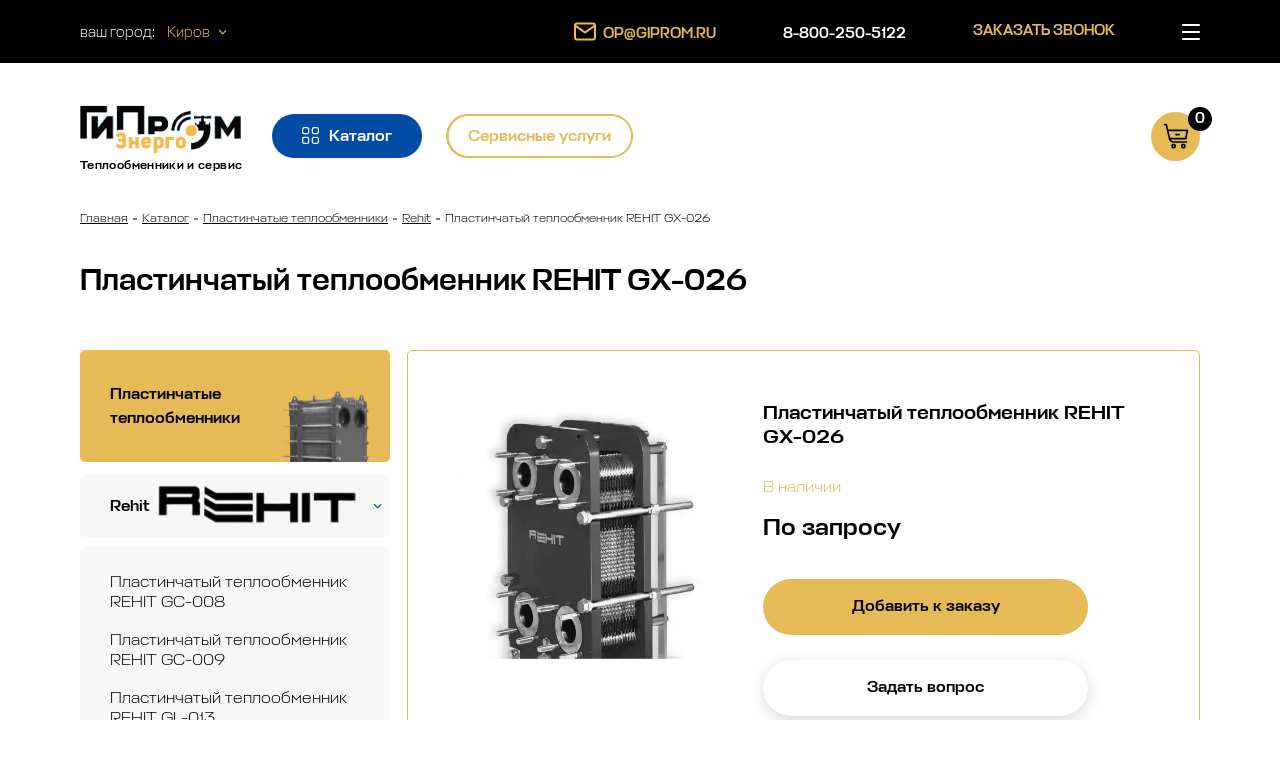

--- FILE ---
content_type: text/html; charset=utf-8
request_url: https://giprom.ru/plastinchatyy-teploobmennik-rehit-gx-026/
body_size: 27788
content:
<!DOCTYPE html><html><head><title>Пластинчатый теплообменник REHIT GX-026</title><meta name="description" content="Пластинчатый теплообменник REHIT GX-026"/><meta name="keywords" content="Пластинчатый теплообменник REHIT GX-026"/><meta charSet="utf-8"/><meta name="viewport" content="width=device-width, initial-scale=1"/><meta name="application-name" content="ГИПромЭнерго - теплообменники и запчасти для теплообменников"/><meta name="google" content="notranslate"/><meta name="author" content="https://diagram.team"/><meta name="subject" content="Пластинчатый теплообменник REHIT GX-026"/><meta name="rating" content="General"/><meta name="referrer" content="no-referrer"/><meta name="format-detection" content="phone=no"/><meta property="og:url" content="https://giprom.ru/[detail]"/><meta property="og:type" content="website"/><meta property="og:title" content="Пластинчатый теплообменник REHIT GX-026"/><meta property="og:image" content="https://api.giprom.ru/img/product1.png"/><meta property="og:image:alt" content="Пластинчатый теплообменник REHIT GX-026"/><meta property="og:description" content="Пластинчатый теплообменник REHIT GX-026"/><meta property="og:site_name" content="ГИПромЭнерго - теплообменники и запчасти для теплообменников"/><meta property="og:locale" content="ru_RU"/><meta property="article:author" content="ГИПромЭнерго"/><meta name="twitter:card" content="summary"/><meta name="twitter:site" content="@ГИПромЭнерго"/><meta name="twitter:creator" content="@ГИПромЭнерго"/><meta name="twitter:url" content="https://giprom.ru/[detail]"/><meta name="twitter:title" content="Пластинчатый теплообменник REHIT GX-026"/><meta name="twitter:description" content="Пластинчатый теплообменник REHIT GX-026"/><meta name="twitter:image" content="https://api.giprom.ru/img/product1.png"/><meta name="twitter:image:alt" content="Пластинчатый теплообменник REHIT GX-026"/><meta name="pinterest" content="nopin" description="Not copy"/><link rel="apple-touch-icon" sizes="180x180" href="/apple-touch-icon.png"/><link rel="icon" type="image/png" sizes="32x32" href="/favicon-32x32.png"/><link rel="icon" type="image/png" sizes="16x16" href="/favicon-16x16.png"/><link rel="manifest" href="/site.webmanifest"/><link rel="mask-icon" href="/safari-pinned-tab.svg" color="#5bbad5"/><meta name="msapplication-TileColor" content="#da532c"/><meta name="theme-color" content="#ffffff"/><meta name="yandex-verification" content="834395a3e4c5e724"/><meta name="next-head-count" content="38"/><link rel="preload" href="/_next/static/css/9231d31c48fa41bea9d3.css" as="style"/><link rel="stylesheet" href="/_next/static/css/9231d31c48fa41bea9d3.css" data-n-g=""/><noscript data-n-css=""></noscript><script defer="" nomodule="" src="/_next/static/chunks/polyfills-a54b4f32bdc1ef890ddd.js"></script><script src="/_next/static/chunks/webpack-0e0f5c5c9fa5a29e0d78.js" defer=""></script><script src="/_next/static/chunks/framework-2191d16384373197bc0a.js" defer=""></script><script src="/_next/static/chunks/main-5320497a0128648000eb.js" defer=""></script><script src="/_next/static/chunks/pages/_app-da53de4e53658d8c32f4.js" defer=""></script><script src="/_next/static/chunks/41155975-a4c6b608d1aeba478cef.js" defer=""></script><script src="/_next/static/chunks/cb355538-880d434ad55f2942504c.js" defer=""></script><script src="/_next/static/chunks/61-3cd0dcc4549c432a4d11.js" defer=""></script><script src="/_next/static/chunks/259-0e21300f636ac3970388.js" defer=""></script><script src="/_next/static/chunks/407-6231198dd6180424668e.js" defer=""></script><script src="/_next/static/chunks/460-a6070e002cf3b926c91e.js" defer=""></script><script src="/_next/static/chunks/pages/%5Bdetail%5D-8037e7d52203e2bab087.js" defer=""></script><script src="/_next/static/jNLddIjBfiN0kmD4lqwIH/_buildManifest.js" defer=""></script><script src="/_next/static/jNLddIjBfiN0kmD4lqwIH/_ssgManifest.js" defer=""></script></head><body><div id="__next"><div></div><div class="wrap  "><div class="preloader"><div class="preloader-wrapper"></div></div><div class="blur "></div><header class="header"><div class="header-bg"><div class="header-top cols cols--acenter container"><div class="header-location cols"><div>ваш город:</div><div class="header-location-link" aria-describedby="popup-2704554"><span><svg class="header-location-arrow" viewBox="0 0 6 10" fill="none" xmlns="http://www.w3.org/2000/svg"><path d="M6 5L5.50867 4.49945L1.06935 0L0 1.00111L3.94797 5L0 8.99889L1.06935 10L5.50867 5.50055L6 5Z" fill="#000000"></path></svg></span></div></div><div class="header-contacts cols"><div><a href="mailto:op@giprom.ru"><span><svg width="24" height="24" viewBox="0 0 24 24" fill="none" xmlns="http://www.w3.org/2000/svg"><g clip-path="url(#clip0_617:997)"><path d="M4 4H20C21.1 4 22 4.9 22 6V18C22 19.1 21.1 20 20 20H4C2.9 20 2 19.1 2 18V6C2 4.9 2.9 4 4 4Z" stroke="#004BA5" stroke-width="2" stroke-linecap="round" stroke-linejoin="round"></path><path d="M22 6L12 13L2 6" stroke="#004BA5" stroke-width="2" stroke-linecap="round" stroke-linejoin="round"></path></g><defs><clipPath id="clip0_617:997"><rect width="24" height="24" fill="white"></rect></clipPath></defs></svg></span>OP@GIPROM.RU</a></div><div><a href="tel:false"></a></div><div><span aria-describedby="popup-2704555">Заказать звонок</span></div></div><div class="header-contacts-mob"><a href="mailto:op@giprom.ru"><svg width="24" height="24" viewBox="0 0 24 24" fill="none" xmlns="http://www.w3.org/2000/svg"><g clip-path="url(#clip0_617:997)"><path d="M4 4H20C21.1 4 22 4.9 22 6V18C22 19.1 21.1 20 20 20H4C2.9 20 2 19.1 2 18V6C2 4.9 2.9 4 4 4Z" stroke="#004BA5" stroke-width="2" stroke-linecap="round" stroke-linejoin="round"></path><path d="M22 6L12 13L2 6" stroke="#004BA5" stroke-width="2" stroke-linecap="round" stroke-linejoin="round"></path></g><defs><clipPath id="clip0_617:997"><rect width="24" height="24" fill="white"></rect></clipPath></defs></svg></a><a href="tel:false"><svg width="19" height="19" viewBox="0 0 19 19" fill="none" xmlns="http://www.w3.org/2000/svg"><path d="M17.9995 13.7278V16.287C18.0004 16.5245 17.9517 16.7597 17.8563 16.9774C17.7609 17.1951 17.6211 17.3905 17.4457 17.5511C17.2702 17.7117 17.0632 17.834 16.8376 17.9101C16.6121 17.9862 16.3732 18.0145 16.1361 17.9931C13.5059 17.7078 10.9794 16.8109 8.75957 15.3742C6.69433 14.0644 4.94337 12.3169 3.63104 10.2558C2.18648 8.03034 1.28751 5.49657 1.00694 2.85976C0.985578 2.62386 1.01367 2.3861 1.08942 2.16163C1.16518 1.93716 1.28693 1.73089 1.44694 1.55596C1.60694 1.38102 1.80169 1.24125 2.01879 1.14555C2.23589 1.04985 2.47057 1.00031 2.7079 1.00008H5.27217C5.68698 0.996008 6.08913 1.14261 6.40366 1.41257C6.71818 1.68252 6.92362 2.05741 6.98168 2.46735C7.08991 3.28635 7.29063 4.09049 7.58001 4.86445C7.69501 5.16978 7.7199 5.50162 7.65173 5.82063C7.58355 6.13965 7.42518 6.43248 7.19537 6.66441L6.10983 7.7478C7.32662 9.88348 9.09844 11.6518 11.2384 12.8662L12.3239 11.7828C12.5563 11.5534 12.8497 11.3954 13.1694 11.3273C13.489 11.2593 13.8215 11.2841 14.1274 11.3989C14.9029 11.6877 15.7087 11.888 16.5293 11.9961C16.9445 12.0545 17.3237 12.2632 17.5948 12.5825C17.8658 12.9018 18.0099 13.3094 17.9995 13.7278Z" stroke="#FEFEFE" stroke-width="2" stroke-linecap="round" stroke-linejoin="round"></path></svg></a></div><div class="header-burger "><span></span></div></div></div><div class="header-bottom container cols cols--acenter"><div class="header-logo"><a href="/"><div><svg width="161" height="54" viewBox="0 0 161 54" fill="none" xmlns="http://www.w3.org/2000/svg" xlink="http://www.w3.org/1999/xlink"><rect width="161" height="54" fill="url(#pattern0)"></rect><defs><pattern id="pattern0" patternContentUnits="objectBoundingBox" width="1" height="1"><use href="#image0_1:2" transform="translate(-0.208599) scale(0.002362 0.00704225)"></use></pattern><image id="image0_1:2" width="600" height="142" href="[data-uri]"></image></defs></svg></div><div>Теплообменники и сервис</div></a></div><div class="header-overlay-catalog "></div><div class="header-btns"><div><div class="btn btn-s-icon btn-blue header-btns-left"><div class="cols cols--acenter"><svg class="icon icon-white" width="17" height="17" viewBox="0 0 17 17" fill="none" xmlns="http://www.w3.org/2000/svg"><path d="M2.28654 7.28571H4.99918C6.25947 7.28571 7.28571 6.25947 7.28571 4.99918V2.28654C7.28571 1.02624 6.25947 0 4.99918 0H2.28654C1.02624 0 0 1.02624 0 2.28654V4.99918C0 6.25947 1.02624 7.28571 2.28654 7.28571ZM1.20628 2.28354C1.20628 1.6864 1.6924 1.20328 2.28654 1.20328H4.99918C5.59632 1.20328 6.07943 1.6894 6.07943 2.28354V4.99618C6.07943 5.59332 5.59332 6.07643 4.99918 6.07643H2.28654C1.6894 6.07643 1.20628 5.59032 1.20628 4.99618V2.28354Z" fill="white"></path><path d="M2.28654 17H4.99918C6.25947 17 7.28571 15.9738 7.28571 14.7135V12.0008C7.28571 10.7405 6.25947 9.71428 4.99918 9.71428H2.28654C1.02624 9.71428 0 10.7405 0 12.0008V14.7135C0 15.9738 1.02624 17 2.28654 17ZM1.20628 12.0008C1.20628 11.4037 1.6924 10.9206 2.28654 10.9206H4.99918C5.59632 10.9206 6.07943 11.4067 6.07943 12.0008V14.7135C6.07943 15.3106 5.59332 15.7937 4.99918 15.7937H2.28654C1.6894 15.7937 1.20628 15.3076 1.20628 14.7135V12.0008Z" fill="white"></path><path d="M12.0009 7.28571H14.7135C15.9738 7.28571 17.0001 6.25947 17.0001 4.99918V2.28654C17.0001 1.02624 15.9738 0 14.7135 0H12.0009C10.7406 0 9.71436 1.02624 9.71436 2.28654V4.99918C9.71436 6.25947 10.7406 7.28571 12.0009 7.28571ZM10.9206 2.28354C10.9206 1.6864 11.4068 1.20328 12.0009 1.20328H14.7135C15.3107 1.20328 15.7938 1.6894 15.7938 2.28354V4.99618C15.7938 5.59332 15.3077 6.07643 14.7135 6.07643H12.0009C11.4038 6.07643 10.9206 5.59032 10.9206 4.99618V2.28354V2.28354Z" fill="white"></path><path d="M12.0009 17H14.7135C15.9738 17 17.0001 15.9738 17.0001 14.7135V12.0008C17.0001 10.7405 15.9738 9.71428 14.7135 9.71428H12.0009C10.7406 9.71428 9.71436 10.7405 9.71436 12.0008V14.7135C9.71436 15.9738 10.7406 17 12.0009 17ZM10.9206 12.0008C10.9206 11.4037 11.4068 10.9206 12.0009 10.9206H14.7135C15.3107 10.9206 15.7938 11.4067 15.7938 12.0008V14.7135C15.7938 15.3106 15.3077 15.7937 14.7135 15.7937H12.0009C11.4038 15.7937 10.9206 15.3076 10.9206 14.7135V12.0008V12.0008Z" fill="white"></path></svg><div>Каталог</div></div></div></div><div class="header-catalog-hid "><div class="btn btn-s btn-close header-btn-close"><div class="btn-close-wrap"></div></div></div><a href="/services/"><div class="btn btn-s btn-yellow-border header-btns-right">Сервисные услуги</div></a></div><nav class="header-nav cols cols--acenter cols--around"><a class="header-item" href="/about/">О компании</a><a class="header-item" href="/podbor-teploobmennika/">Подбор теплообменников</a><a class="header-item" href="/delivery/">Доставка и оплата</a><a class="header-item" href="/contacts/">Контакты</a></nav><nav class="menu"><div class="menu-content"><ul><li><span class="header-item header-item-btn"><div class="btn btn-s-icon btn-blue header-btns-left"><div class="cols cols--acenter"><svg class="icon icon-white" width="17" height="17" viewBox="0 0 17 17" fill="none" xmlns="http://www.w3.org/2000/svg"><path d="M2.28654 7.28571H4.99918C6.25947 7.28571 7.28571 6.25947 7.28571 4.99918V2.28654C7.28571 1.02624 6.25947 0 4.99918 0H2.28654C1.02624 0 0 1.02624 0 2.28654V4.99918C0 6.25947 1.02624 7.28571 2.28654 7.28571ZM1.20628 2.28354C1.20628 1.6864 1.6924 1.20328 2.28654 1.20328H4.99918C5.59632 1.20328 6.07943 1.6894 6.07943 2.28354V4.99618C6.07943 5.59332 5.59332 6.07643 4.99918 6.07643H2.28654C1.6894 6.07643 1.20628 5.59032 1.20628 4.99618V2.28354Z" fill="white"></path><path d="M2.28654 17H4.99918C6.25947 17 7.28571 15.9738 7.28571 14.7135V12.0008C7.28571 10.7405 6.25947 9.71428 4.99918 9.71428H2.28654C1.02624 9.71428 0 10.7405 0 12.0008V14.7135C0 15.9738 1.02624 17 2.28654 17ZM1.20628 12.0008C1.20628 11.4037 1.6924 10.9206 2.28654 10.9206H4.99918C5.59632 10.9206 6.07943 11.4067 6.07943 12.0008V14.7135C6.07943 15.3106 5.59332 15.7937 4.99918 15.7937H2.28654C1.6894 15.7937 1.20628 15.3076 1.20628 14.7135V12.0008Z" fill="white"></path><path d="M12.0009 7.28571H14.7135C15.9738 7.28571 17.0001 6.25947 17.0001 4.99918V2.28654C17.0001 1.02624 15.9738 0 14.7135 0H12.0009C10.7406 0 9.71436 1.02624 9.71436 2.28654V4.99918C9.71436 6.25947 10.7406 7.28571 12.0009 7.28571ZM10.9206 2.28354C10.9206 1.6864 11.4068 1.20328 12.0009 1.20328H14.7135C15.3107 1.20328 15.7938 1.6894 15.7938 2.28354V4.99618C15.7938 5.59332 15.3077 6.07643 14.7135 6.07643H12.0009C11.4038 6.07643 10.9206 5.59032 10.9206 4.99618V2.28354V2.28354Z" fill="white"></path><path d="M12.0009 17H14.7135C15.9738 17 17.0001 15.9738 17.0001 14.7135V12.0008C17.0001 10.7405 15.9738 9.71428 14.7135 9.71428H12.0009C10.7406 9.71428 9.71436 10.7405 9.71436 12.0008V14.7135C9.71436 15.9738 10.7406 17 12.0009 17ZM10.9206 12.0008C10.9206 11.4037 11.4068 10.9206 12.0009 10.9206H14.7135C15.3107 10.9206 15.7938 11.4067 15.7938 12.0008V14.7135C15.7938 15.3106 15.3077 15.7937 14.7135 15.7937H12.0009C11.4038 15.7937 10.9206 15.3076 10.9206 14.7135V12.0008V12.0008Z" fill="white"></path></svg><div>Каталог</div></div></div></span></li><li><a class="header-item header-item-btn" href="/services/"><div class="btn btn-s btn-yellow-border header-btns-right">Сервисные услуги</div></a></li><li><a class="header-item" href="/about/">О компании</a></li><li><a class="header-item" href="/podbor-teploobmennika/">Подбор теплообменников</a></li><li><a class="header-item" href="/delivery/">Доставка и оплата</a></li><li><a class="header-item" href="/contacts/">Контакты</a></li><li><a class="header-item" href="/blog/">Полезная информация</a></li></ul></div></nav><a class="header-item-basket" href="/order/"><svg class="icon-basket" width="26" height="26" viewBox="0 0 26 26" fill="none" xmlns="http://www.w3.org/2000/svg"><path d="M1.625 2.475H2.60812L5.54125 14.9655L5.7525 15.8648V15.9968C6.00913 17.0914 6.62541 18.0646 7.49978 18.756C8.37414 19.4473 9.4544 19.8156 10.5625 19.8H23.5625C23.778 19.8 23.9847 19.7131 24.137 19.5584C24.2894 19.4036 24.375 19.1938 24.375 18.975C24.375 18.7562 24.2894 18.5464 24.137 18.3916C23.9847 18.2369 23.778 18.15 23.5625 18.15H10.5625C9.98707 18.1552 9.42059 18.0052 8.92096 17.7153C8.42132 17.4254 8.00645 17.006 7.71875 16.5H22.75C22.9401 16.5039 23.1255 16.44 23.2739 16.3194C23.4224 16.1988 23.5245 16.0292 23.5625 15.84L25.1875 7.59C25.2108 7.47016 25.2075 7.34657 25.178 7.22815C25.1485 7.10973 25.0935 6.99944 25.0169 6.90525C24.9395 6.80844 24.8416 6.73068 24.7304 6.67781C24.6193 6.62494 24.4977 6.59834 24.375 6.6H5.24875L4.0625 1.46025C4.01961 1.27567 3.9154 1.11174 3.76742 0.996035C3.61943 0.880334 3.43671 0.819934 3.25 0.825002H1.625C1.40951 0.825002 1.20285 0.911921 1.05048 1.06664C0.898102 1.22136 0.8125 1.4312 0.8125 1.65C0.8125 1.86881 0.898102 2.07865 1.05048 2.23336C1.20285 2.38808 1.40951 2.475 1.625 2.475ZM23.3838 8.25L22.0837 14.85H7.1825L5.63875 8.25H23.3838Z" fill="black"></path><path d="M13 12.375H16.25C16.4655 12.375 16.6722 12.2881 16.8245 12.1334C16.9769 11.9787 17.0625 11.7688 17.0625 11.55C17.0625 11.3312 16.9769 11.1214 16.8245 10.9666C16.6722 10.8119 16.4655 10.725 16.25 10.725H13C12.7845 10.725 12.5778 10.8119 12.4255 10.9666C12.2731 11.1214 12.1875 11.3312 12.1875 11.55C12.1875 11.7688 12.2731 11.9787 12.4255 12.1334C12.5778 12.2881 12.7845 12.375 13 12.375Z" fill="black"></path><path d="M8.125 23.1C8.125 23.5895 8.26796 24.068 8.53579 24.475C8.80363 24.882 9.18431 25.1993 9.62971 25.3866C10.0751 25.5739 10.5652 25.6229 11.038 25.5274C11.5109 25.4319 11.9452 25.1962 12.2861 24.8501C12.627 24.504 12.8591 24.063 12.9532 23.5828C13.0472 23.1027 12.9989 22.6051 12.8145 22.1529C12.63 21.7006 12.3175 21.3141 11.9167 21.0421C11.5159 20.7702 11.0446 20.625 10.5625 20.625C9.91604 20.625 9.29605 20.8858 8.83893 21.3499C8.38181 21.8141 8.125 22.4436 8.125 23.1ZM11.375 23.1C11.375 23.2632 11.3273 23.4227 11.2381 23.5583C11.1488 23.694 11.0219 23.7998 10.8734 23.8622C10.725 23.9246 10.5616 23.941 10.404 23.9091C10.2464 23.8773 10.1016 23.7987 9.98798 23.6834C9.87435 23.568 9.79696 23.421 9.76561 23.261C9.73426 23.1009 9.75035 22.935 9.81185 22.7843C9.87334 22.6335 9.97748 22.5047 10.1111 22.414C10.2447 22.3234 10.4018 22.275 10.5625 22.275C10.778 22.275 10.9847 22.3619 11.137 22.5166C11.2894 22.6714 11.375 22.8812 11.375 23.1Z" fill="black"></path><path d="M20.3125 25.575C20.7946 25.575 21.2659 25.4298 21.6667 25.1579C22.0675 24.8859 22.38 24.4994 22.5645 24.0471C22.7489 23.5949 22.7972 23.0973 22.7032 22.6172C22.6091 22.137 22.377 21.696 22.0361 21.3499C21.6952 21.0038 21.2609 20.7681 20.788 20.6726C20.3152 20.5771 19.8251 20.6261 19.3797 20.8134C18.9343 21.0007 18.5536 21.318 18.2858 21.725C18.018 22.132 17.875 22.6105 17.875 23.1C17.875 23.7564 18.1318 24.3859 18.5889 24.8501C19.046 25.3142 19.666 25.575 20.3125 25.575ZM20.3125 22.275C20.4732 22.275 20.6303 22.3234 20.7639 22.414C20.8975 22.5047 21.0017 22.6335 21.0632 22.7843C21.1246 22.935 21.1407 23.1009 21.1094 23.261C21.078 23.421 21.0007 23.568 20.887 23.6834C20.7734 23.7987 20.6286 23.8773 20.471 23.9091C20.3134 23.941 20.15 23.9246 20.0016 23.8622C19.8531 23.7998 19.7262 23.694 19.6369 23.5583C19.5477 23.4227 19.5 23.2632 19.5 23.1C19.5 22.8812 19.5856 22.6714 19.738 22.5166C19.8903 22.3619 20.097 22.275 20.3125 22.275Z" fill="black"></path></svg><span>0</span></a></div></header><main class="main-content"><div class="bread-crumb container"><nav><ul class="cols cols--start cols--acenter"></ul></nav></div><section class="container"><h1 class="h2">Пластинчатый теплообменник REHIT GX-026</h1><div class="card-wrap cols"><div class="card-left"><div><div> Загрузка...</div><div> Загрузка...</div></div></div><div class="card-right"><div class="card-right-info"><div class="cols"><div class="card-right-img" data-fancybox="gallery" data-src="https://api.giprom.ru/upload/iblock/343/q0ec6q1rr4xnxgtk1fpu33gr2t8e828e.jpg"><div style="display:inline-block;max-width:100%;overflow:hidden;position:relative;box-sizing:border-box;margin:0"><div style="box-sizing:border-box;display:block;max-width:100%"><img style="max-width:100%;display:block;margin:0;border:none;padding:0" alt="" aria-hidden="true" src="[data-uri]"/></div><noscript><img alt="Пластинчатый теплообменник REHIT GX-026" srcSet="/_next/image?url=https%3A%2F%2Fapi.giprom.ru%2Fupload%2Fiblock%2F343%2Fq0ec6q1rr4xnxgtk1fpu33gr2t8e828e.jpg&amp;w=640&amp;q=75 1x, /_next/image?url=https%3A%2F%2Fapi.giprom.ru%2Fupload%2Fiblock%2F343%2Fq0ec6q1rr4xnxgtk1fpu33gr2t8e828e.jpg&amp;w=1080&amp;q=75 2x" src="/_next/image?url=https%3A%2F%2Fapi.giprom.ru%2Fupload%2Fiblock%2F343%2Fq0ec6q1rr4xnxgtk1fpu33gr2t8e828e.jpg&amp;w=1080&amp;q=75" decoding="async" data-nimg="true" style="position:absolute;top:0;left:0;bottom:0;right:0;box-sizing:border-box;padding:0;border:none;margin:auto;display:block;width:0;height:0;min-width:100%;max-width:100%;min-height:100%;max-height:100%"/></noscript><img alt="Пластинчатый теплообменник REHIT GX-026" src="[data-uri]" decoding="async" data-nimg="true" style="position:absolute;top:0;left:0;bottom:0;right:0;box-sizing:border-box;padding:0;border:none;margin:auto;display:block;width:0;height:0;min-width:100%;max-width:100%;min-height:100%;max-height:100%"/></div></div><div class="card-right-detail"><div><div class="card-right-title">Пластинчатый теплообменник REHIT GX-026</div><div class="product-card-available">В наличии</div><div class="card-right-price">По запросу</div><div class="card-right-btns"><button class="btn btn-yellow undefined">Добавить к заказу</button><div class="btn btn-white" aria-describedby="popup-2704557">Задать вопрос</div></div></div></div></div><div class="card-right-deliver cols cols--start"><div>Доставим в г. <!-- -->  от 1500 ₽</div><a class="page-link page-link-yellow" href="/delivery/">Подробнее<svg class="icon-arrow-link" viewBox="0 0 6 10" fill="none" xmlns="http://www.w3.org/2000/svg"><path d="M6 5L5.50867 4.49945L1.06935 0L0 1.00111L3.94797 5L0 8.99889L1.06935 10L5.50867 5.50055L6 5Z" fill="#000000"></path></svg></a></div></div><div class="card-specials-wrap"><div class="card-specials"></div></div><div class="card-similar-wrap"><div class="h2">Похожие <!-- -->пластинчатые теплообменники<!-- -->:</div><div class="card-similar"><div class="product-card"><div class="product-card-img"><a href="/plastinchatyy-teploobmennik-rehit-gx-265/"><div style="display:inline-block;max-width:100%;overflow:hidden;position:relative;box-sizing:border-box;margin:0"><div style="box-sizing:border-box;display:block;max-width:100%"><img style="max-width:100%;display:block;margin:0;border:none;padding:0" alt="" aria-hidden="true" src="[data-uri]"/></div><noscript><img alt="Пластинчатый теплообменник REHIT GX-265" srcSet="/_next/image?url=https%3A%2F%2Fapi.giprom.ru%2Fupload%2Fresize_cache%2Fiblock%2F6af%2F426_570_1%2Fzfkpfgpx3233rggzceupey5emxxiwr5s.webp&amp;w=640&amp;q=75 1x, /_next/image?url=https%3A%2F%2Fapi.giprom.ru%2Fupload%2Fresize_cache%2Fiblock%2F6af%2F426_570_1%2Fzfkpfgpx3233rggzceupey5emxxiwr5s.webp&amp;w=1080&amp;q=75 2x" src="/_next/image?url=https%3A%2F%2Fapi.giprom.ru%2Fupload%2Fresize_cache%2Fiblock%2F6af%2F426_570_1%2Fzfkpfgpx3233rggzceupey5emxxiwr5s.webp&amp;w=1080&amp;q=75" decoding="async" data-nimg="true" style="position:absolute;top:0;left:0;bottom:0;right:0;box-sizing:border-box;padding:0;border:none;margin:auto;display:block;width:0;height:0;min-width:100%;max-width:100%;min-height:100%;max-height:100%"/></noscript><img alt="Пластинчатый теплообменник REHIT GX-265" src="[data-uri]" decoding="async" data-nimg="true" style="position:absolute;top:0;left:0;bottom:0;right:0;box-sizing:border-box;padding:0;border:none;margin:auto;display:block;width:0;height:0;min-width:100%;max-width:100%;min-height:100%;max-height:100%"/></div></a></div><div><a class="h3 product-card-text" href="/plastinchatyy-teploobmennik-rehit-gx-265/">Пластинчатый теплообменник REHIT GX-265</a><div class="product-card-available">В наличии</div></div><div><div class="product-card-price">По запросу</div><button class="btn btn-yellow product-card-btn">Добавить к заказу</button></div></div><div class="product-card"><div class="product-card-img"><a href="/plastinchatyy-teploobmennik-rehit-gc-054/"><div style="display:inline-block;max-width:100%;overflow:hidden;position:relative;box-sizing:border-box;margin:0"><div style="box-sizing:border-box;display:block;max-width:100%"><img style="max-width:100%;display:block;margin:0;border:none;padding:0" alt="" aria-hidden="true" src="[data-uri]"/></div><noscript><img alt="Пластинчатый теплообменник REHIT GC-054" srcSet="/_next/image?url=https%3A%2F%2Fapi.giprom.ru%2Fupload%2Fresize_cache%2Fiblock%2F92b%2F426_570_1%2F1qei5yo87zs1wnkkoys8ko2t70gc9rkz.webp&amp;w=640&amp;q=75 1x, /_next/image?url=https%3A%2F%2Fapi.giprom.ru%2Fupload%2Fresize_cache%2Fiblock%2F92b%2F426_570_1%2F1qei5yo87zs1wnkkoys8ko2t70gc9rkz.webp&amp;w=1080&amp;q=75 2x" src="/_next/image?url=https%3A%2F%2Fapi.giprom.ru%2Fupload%2Fresize_cache%2Fiblock%2F92b%2F426_570_1%2F1qei5yo87zs1wnkkoys8ko2t70gc9rkz.webp&amp;w=1080&amp;q=75" decoding="async" data-nimg="true" style="position:absolute;top:0;left:0;bottom:0;right:0;box-sizing:border-box;padding:0;border:none;margin:auto;display:block;width:0;height:0;min-width:100%;max-width:100%;min-height:100%;max-height:100%"/></noscript><img alt="Пластинчатый теплообменник REHIT GC-054" src="[data-uri]" decoding="async" data-nimg="true" style="position:absolute;top:0;left:0;bottom:0;right:0;box-sizing:border-box;padding:0;border:none;margin:auto;display:block;width:0;height:0;min-width:100%;max-width:100%;min-height:100%;max-height:100%"/></div></a></div><div><a class="h3 product-card-text" href="/plastinchatyy-teploobmennik-rehit-gc-054/">Пластинчатый теплообменник REHIT GC-054</a><div class="product-card-available">В наличии</div></div><div><div class="product-card-price">По запросу</div><button class="btn btn-yellow product-card-btn">Добавить к заказу</button></div></div><div class="product-card"><div class="product-card-img"><a href="/plastinchatyy-teploobmennik-rehit-gl-013/"><div style="display:inline-block;max-width:100%;overflow:hidden;position:relative;box-sizing:border-box;margin:0"><div style="box-sizing:border-box;display:block;max-width:100%"><img style="max-width:100%;display:block;margin:0;border:none;padding:0" alt="" aria-hidden="true" src="[data-uri]"/></div><noscript><img alt="Пластинчатый теплообменник REHIT GL-013" srcSet="/_next/image?url=https%3A%2F%2Fapi.giprom.ru%2Fupload%2Fresize_cache%2Fiblock%2F24b%2F426_570_1%2Fqgu5wcpfnddj8tl0ifu4uj0bsjhwd8yk.jpg&amp;w=640&amp;q=75 1x, /_next/image?url=https%3A%2F%2Fapi.giprom.ru%2Fupload%2Fresize_cache%2Fiblock%2F24b%2F426_570_1%2Fqgu5wcpfnddj8tl0ifu4uj0bsjhwd8yk.jpg&amp;w=1080&amp;q=75 2x" src="/_next/image?url=https%3A%2F%2Fapi.giprom.ru%2Fupload%2Fresize_cache%2Fiblock%2F24b%2F426_570_1%2Fqgu5wcpfnddj8tl0ifu4uj0bsjhwd8yk.jpg&amp;w=1080&amp;q=75" decoding="async" data-nimg="true" style="position:absolute;top:0;left:0;bottom:0;right:0;box-sizing:border-box;padding:0;border:none;margin:auto;display:block;width:0;height:0;min-width:100%;max-width:100%;min-height:100%;max-height:100%"/></noscript><img alt="Пластинчатый теплообменник REHIT GL-013" src="[data-uri]" decoding="async" data-nimg="true" style="position:absolute;top:0;left:0;bottom:0;right:0;box-sizing:border-box;padding:0;border:none;margin:auto;display:block;width:0;height:0;min-width:100%;max-width:100%;min-height:100%;max-height:100%"/></div></a></div><div><a class="h3 product-card-text" href="/plastinchatyy-teploobmennik-rehit-gl-013/">Пластинчатый теплообменник REHIT GL-013</a><div class="product-card-available">В наличии</div></div><div><div class="product-card-price">По запросу</div><button class="btn btn-yellow product-card-btn">Добавить к заказу</button></div></div><div class="product-card"><div class="product-card-img"><a href="/plastinchatyy-teploobmennik-rehit-gc-051/"><div style="display:inline-block;max-width:100%;overflow:hidden;position:relative;box-sizing:border-box;margin:0"><div style="box-sizing:border-box;display:block;max-width:100%"><img style="max-width:100%;display:block;margin:0;border:none;padding:0" alt="" aria-hidden="true" src="[data-uri]"/></div><noscript><img alt="Пластинчатый теплообменник REHIT GC-051" srcSet="/_next/image?url=https%3A%2F%2Fapi.giprom.ru%2Fupload%2Fresize_cache%2Fiblock%2Fcfe%2F426_570_1%2Fyzqik61m6kf7xyfxqhp74tw14taz50pq.webp&amp;w=640&amp;q=75 1x, /_next/image?url=https%3A%2F%2Fapi.giprom.ru%2Fupload%2Fresize_cache%2Fiblock%2Fcfe%2F426_570_1%2Fyzqik61m6kf7xyfxqhp74tw14taz50pq.webp&amp;w=1080&amp;q=75 2x" src="/_next/image?url=https%3A%2F%2Fapi.giprom.ru%2Fupload%2Fresize_cache%2Fiblock%2Fcfe%2F426_570_1%2Fyzqik61m6kf7xyfxqhp74tw14taz50pq.webp&amp;w=1080&amp;q=75" decoding="async" data-nimg="true" style="position:absolute;top:0;left:0;bottom:0;right:0;box-sizing:border-box;padding:0;border:none;margin:auto;display:block;width:0;height:0;min-width:100%;max-width:100%;min-height:100%;max-height:100%"/></noscript><img alt="Пластинчатый теплообменник REHIT GC-051" src="[data-uri]" decoding="async" data-nimg="true" style="position:absolute;top:0;left:0;bottom:0;right:0;box-sizing:border-box;padding:0;border:none;margin:auto;display:block;width:0;height:0;min-width:100%;max-width:100%;min-height:100%;max-height:100%"/></div></a></div><div><a class="h3 product-card-text" href="/plastinchatyy-teploobmennik-rehit-gc-051/">Пластинчатый теплообменник REHIT GC-051</a><div class="product-card-available">В наличии</div></div><div><div class="product-card-price">По запросу</div><button class="btn btn-yellow product-card-btn">Добавить к заказу</button></div></div></div></div><div class="h2">Рекомендуем также:</div><div class="card-similar"><div class="product-card"><div class="product-card-img"><a href="/plastina-dlya-teploobmennika-astera-s41-1-4401-316-0-5-mm/"><div style="display:inline-block;max-width:100%;overflow:hidden;position:relative;box-sizing:border-box;margin:0"><div style="box-sizing:border-box;display:block;max-width:100%"><img style="max-width:100%;display:block;margin:0;border:none;padding:0" alt="" aria-hidden="true" src="[data-uri]"/></div><noscript><img alt="Пластина для теплообменника Астера S41 1.4401/316 0.5 mm" srcSet="/_next/image?url=https%3A%2F%2Fapi.giprom.ru%2Fupload%2Fresize_cache%2Fiblock%2Fd58%2F426_570_1%2F67b9seced6lqhl227d53j26jg2pcyzzm.jpg&amp;w=640&amp;q=75 1x, /_next/image?url=https%3A%2F%2Fapi.giprom.ru%2Fupload%2Fresize_cache%2Fiblock%2Fd58%2F426_570_1%2F67b9seced6lqhl227d53j26jg2pcyzzm.jpg&amp;w=1080&amp;q=75 2x" src="/_next/image?url=https%3A%2F%2Fapi.giprom.ru%2Fupload%2Fresize_cache%2Fiblock%2Fd58%2F426_570_1%2F67b9seced6lqhl227d53j26jg2pcyzzm.jpg&amp;w=1080&amp;q=75" decoding="async" data-nimg="true" style="position:absolute;top:0;left:0;bottom:0;right:0;box-sizing:border-box;padding:0;border:none;margin:auto;display:block;width:0;height:0;min-width:100%;max-width:100%;min-height:100%;max-height:100%"/></noscript><img alt="Пластина для теплообменника Астера S41 1.4401/316 0.5 mm" src="[data-uri]" decoding="async" data-nimg="true" style="position:absolute;top:0;left:0;bottom:0;right:0;box-sizing:border-box;padding:0;border:none;margin:auto;display:block;width:0;height:0;min-width:100%;max-width:100%;min-height:100%;max-height:100%"/></div></a></div><div><a class="h3 product-card-text" href="/plastina-dlya-teploobmennika-astera-s41-1-4401-316-0-5-mm/">Пластина для теплообменника Астера S41 1.4401/316 0.5 mm</a><div class="product-card-available">В наличии</div></div><div><div class="product-card-price">3 298,00 руб. с НДС</div><button class="btn btn-yellow product-card-btn">Добавить к заказу</button></div></div><div class="product-card"><div class="product-card-img"><a href="/uplotnenie-dlya-teploobmennika-tranter-gxd-205-gxp-205-epdm-nbr/"><div style="display:inline-block;max-width:100%;overflow:hidden;position:relative;box-sizing:border-box;margin:0"><div style="box-sizing:border-box;display:block;max-width:100%"><img style="max-width:100%;display:block;margin:0;border:none;padding:0" alt="" aria-hidden="true" src="[data-uri]"/></div><noscript><img alt="Уплотнение для теплообменника Tranter GXD-205/GXP-205 EPDM/NBR" srcSet="/_next/image?url=https%3A%2F%2Fapi.giprom.ru%2Fupload%2Fresize_cache%2Fiblock%2F33c%2F426_570_1%2Fe2v0xi0n4d08e45962ofnfg4ip5xaads.jpg&amp;w=640&amp;q=75 1x, /_next/image?url=https%3A%2F%2Fapi.giprom.ru%2Fupload%2Fresize_cache%2Fiblock%2F33c%2F426_570_1%2Fe2v0xi0n4d08e45962ofnfg4ip5xaads.jpg&amp;w=1080&amp;q=75 2x" src="/_next/image?url=https%3A%2F%2Fapi.giprom.ru%2Fupload%2Fresize_cache%2Fiblock%2F33c%2F426_570_1%2Fe2v0xi0n4d08e45962ofnfg4ip5xaads.jpg&amp;w=1080&amp;q=75" decoding="async" data-nimg="true" style="position:absolute;top:0;left:0;bottom:0;right:0;box-sizing:border-box;padding:0;border:none;margin:auto;display:block;width:0;height:0;min-width:100%;max-width:100%;min-height:100%;max-height:100%"/></noscript><img alt="Уплотнение для теплообменника Tranter GXD-205/GXP-205 EPDM/NBR" src="[data-uri]" decoding="async" data-nimg="true" style="position:absolute;top:0;left:0;bottom:0;right:0;box-sizing:border-box;padding:0;border:none;margin:auto;display:block;width:0;height:0;min-width:100%;max-width:100%;min-height:100%;max-height:100%"/></div></a></div><div><a class="h3 product-card-text" href="/uplotnenie-dlya-teploobmennika-tranter-gxd-205-gxp-205-epdm-nbr/">Уплотнение для теплообменника Tranter GXD-205/GXP-205 EPDM/NBR</a><div class="product-card-available">Под заказ</div></div><div><div class="product-card-price">По запросу</div><button class="btn btn-yellow product-card-btn">Добавить к заказу</button></div></div><div class="product-card"><div class="product-card-img"><a href="/uplotnenie-dlya-teploobmennika-sondex-s130-epdm-nbr/"><div style="display:inline-block;max-width:100%;overflow:hidden;position:relative;box-sizing:border-box;margin:0"><div style="box-sizing:border-box;display:block;max-width:100%"><img style="max-width:100%;display:block;margin:0;border:none;padding:0" alt="" aria-hidden="true" src="[data-uri]"/></div><noscript><img alt="Уплотнение для теплообменника Sondex S130 EPDM/NBR" srcSet="/_next/image?url=https%3A%2F%2Fapi.giprom.ru%2Fupload%2Fresize_cache%2Fiblock%2F127%2F426_570_1%2Fgk7xuupa27g5h6mxa3pw3qwrqypik1ds.jpg&amp;w=640&amp;q=75 1x, /_next/image?url=https%3A%2F%2Fapi.giprom.ru%2Fupload%2Fresize_cache%2Fiblock%2F127%2F426_570_1%2Fgk7xuupa27g5h6mxa3pw3qwrqypik1ds.jpg&amp;w=1080&amp;q=75 2x" src="/_next/image?url=https%3A%2F%2Fapi.giprom.ru%2Fupload%2Fresize_cache%2Fiblock%2F127%2F426_570_1%2Fgk7xuupa27g5h6mxa3pw3qwrqypik1ds.jpg&amp;w=1080&amp;q=75" decoding="async" data-nimg="true" style="position:absolute;top:0;left:0;bottom:0;right:0;box-sizing:border-box;padding:0;border:none;margin:auto;display:block;width:0;height:0;min-width:100%;max-width:100%;min-height:100%;max-height:100%"/></noscript><img alt="Уплотнение для теплообменника Sondex S130 EPDM/NBR" src="[data-uri]" decoding="async" data-nimg="true" style="position:absolute;top:0;left:0;bottom:0;right:0;box-sizing:border-box;padding:0;border:none;margin:auto;display:block;width:0;height:0;min-width:100%;max-width:100%;min-height:100%;max-height:100%"/></div></a></div><div><a class="h3 product-card-text" href="/uplotnenie-dlya-teploobmennika-sondex-s130-epdm-nbr/">Уплотнение для теплообменника Sondex S130 EPDM/NBR</a><div class="product-card-available">Под заказ</div></div><div><div class="product-card-price">По запросу</div><button class="btn btn-yellow product-card-btn">Добавить к заказу</button></div></div><div class="product-card"><div class="product-card-img"><a href="/uplotnenie-dlya-teploobmennika-opeks-rta-gl-430-epdm-nbr/"><div style="display:inline-block;max-width:100%;overflow:hidden;position:relative;box-sizing:border-box;margin:0"><div style="box-sizing:border-box;display:block;max-width:100%"><img style="max-width:100%;display:block;margin:0;border:none;padding:0" alt="" aria-hidden="true" src="[data-uri]"/></div><noscript><img alt="Уплотнение для теплообменника Опэкс РТА(GL)-430 EPDM/NBR" srcSet="/_next/image?url=https%3A%2F%2Fapi.giprom.ru%2Fupload%2Fresize_cache%2Fiblock%2F37c%2F426_570_1%2F0o10eyylk1g6wxu48f14qm6qh7dpp5kc.jpg&amp;w=640&amp;q=75 1x, /_next/image?url=https%3A%2F%2Fapi.giprom.ru%2Fupload%2Fresize_cache%2Fiblock%2F37c%2F426_570_1%2F0o10eyylk1g6wxu48f14qm6qh7dpp5kc.jpg&amp;w=1080&amp;q=75 2x" src="/_next/image?url=https%3A%2F%2Fapi.giprom.ru%2Fupload%2Fresize_cache%2Fiblock%2F37c%2F426_570_1%2F0o10eyylk1g6wxu48f14qm6qh7dpp5kc.jpg&amp;w=1080&amp;q=75" decoding="async" data-nimg="true" style="position:absolute;top:0;left:0;bottom:0;right:0;box-sizing:border-box;padding:0;border:none;margin:auto;display:block;width:0;height:0;min-width:100%;max-width:100%;min-height:100%;max-height:100%"/></noscript><img alt="Уплотнение для теплообменника Опэкс РТА(GL)-430 EPDM/NBR" src="[data-uri]" decoding="async" data-nimg="true" style="position:absolute;top:0;left:0;bottom:0;right:0;box-sizing:border-box;padding:0;border:none;margin:auto;display:block;width:0;height:0;min-width:100%;max-width:100%;min-height:100%;max-height:100%"/></div></a></div><div><a class="h3 product-card-text" href="/uplotnenie-dlya-teploobmennika-opeks-rta-gl-430-epdm-nbr/">Уплотнение для теплообменника Опэкс РТА(GL)-430 EPDM/NBR</a><div class="product-card-available">Под заказ</div></div><div><div class="product-card-price">По запросу</div><button class="btn btn-yellow product-card-btn">Добавить к заказу</button></div></div></div></div></div></section></main><footer class="footer"><div class="container"><div class="footer-top cols cols--acenter"><div class="footer-top-left cols"><div></div><div><a href="mailto:false"></a></div></div><div class="footer-top-mob"><a href="tel:false"><svg width="19" height="19" viewBox="0 0 19 19" fill="none" xmlns="http://www.w3.org/2000/svg"><path d="M17.9995 13.7278V16.287C18.0004 16.5245 17.9517 16.7597 17.8563 16.9774C17.7609 17.1951 17.6211 17.3905 17.4457 17.5511C17.2702 17.7117 17.0632 17.834 16.8376 17.9101C16.6121 17.9862 16.3732 18.0145 16.1361 17.9931C13.5059 17.7078 10.9794 16.8109 8.75957 15.3742C6.69433 14.0644 4.94337 12.3169 3.63104 10.2558C2.18648 8.03034 1.28751 5.49657 1.00694 2.85976C0.985578 2.62386 1.01367 2.3861 1.08942 2.16163C1.16518 1.93716 1.28693 1.73089 1.44694 1.55596C1.60694 1.38102 1.80169 1.24125 2.01879 1.14555C2.23589 1.04985 2.47057 1.00031 2.7079 1.00008H5.27217C5.68698 0.996008 6.08913 1.14261 6.40366 1.41257C6.71818 1.68252 6.92362 2.05741 6.98168 2.46735C7.08991 3.28635 7.29063 4.09049 7.58001 4.86445C7.69501 5.16978 7.7199 5.50162 7.65173 5.82063C7.58355 6.13965 7.42518 6.43248 7.19537 6.66441L6.10983 7.7478C7.32662 9.88348 9.09844 11.6518 11.2384 12.8662L12.3239 11.7828C12.5563 11.5534 12.8497 11.3954 13.1694 11.3273C13.489 11.2593 13.8215 11.2841 14.1274 11.3989C14.9029 11.6877 15.7087 11.888 16.5293 11.9961C16.9445 12.0545 17.3237 12.2632 17.5948 12.5825C17.8658 12.9018 18.0099 13.3094 17.9995 13.7278Z" stroke="#FEFEFE" stroke-width="2" stroke-linecap="round" stroke-linejoin="round"></path></svg></a></div><div class="footer-top-right cols"><div><a href="mailto:op@giprom.ru"><span><svg width="24" height="24" viewBox="0 0 24 24" fill="none" xmlns="http://www.w3.org/2000/svg"><g clip-path="url(#clip0_617:997)"><path d="M4 4H20C21.1 4 22 4.9 22 6V18C22 19.1 21.1 20 20 20H4C2.9 20 2 19.1 2 18V6C2 4.9 2.9 4 4 4Z" stroke="#004BA5" stroke-width="2" stroke-linecap="round" stroke-linejoin="round"></path><path d="M22 6L12 13L2 6" stroke="#004BA5" stroke-width="2" stroke-linecap="round" stroke-linejoin="round"></path></g><defs><clipPath id="clip0_617:997"><rect width="24" height="24" fill="white"></rect></clipPath></defs></svg></span>OP@GIPROM.RU</a></div><div><a href="tel:false"></a></div><div><span aria-describedby="popup-2704566">Заказать звонок</span></div></div></div><div class="footer-bottom cols cols--acenter"><div><div class="footer-logo"><a href="/"><div style="display:inline-block;max-width:100%;overflow:hidden;position:relative;box-sizing:border-box;margin:0"><div style="box-sizing:border-box;display:block;max-width:100%"><img style="max-width:100%;display:block;margin:0;border:none;padding:0" alt="" aria-hidden="true" src="[data-uri]"/></div><noscript><img alt="ГипромЭнерго" srcSet="/_next/image?url=%2Fimages%2FLogoGipromWhite.png&amp;w=256&amp;q=75 1x, /_next/image?url=%2Fimages%2FLogoGipromWhite.png&amp;w=384&amp;q=75 2x" src="/_next/image?url=%2Fimages%2FLogoGipromWhite.png&amp;w=384&amp;q=75" decoding="async" data-nimg="true" style="position:absolute;top:0;left:0;bottom:0;right:0;box-sizing:border-box;padding:0;border:none;margin:auto;display:block;width:0;height:0;min-width:100%;max-width:100%;min-height:100%;max-height:100%"/></noscript><img alt="ГипромЭнерго" src="[data-uri]" decoding="async" data-nimg="true" style="position:absolute;top:0;left:0;bottom:0;right:0;box-sizing:border-box;padding:0;border:none;margin:auto;display:block;width:0;height:0;min-width:100%;max-width:100%;min-height:100%;max-height:100%"/></div></a></div></div><div class="footer-items cols"><div><a href="/catalog/">Каталог</a></div><div><a href="/services/">Сервисные услуги</a></div><div><a href="/about/">О компании</a></div><div><a href="/podbor-teploobmennika/">Подбор теплообменников</a></div><div><a href="/delivery/">Доставка и оплата</a></div><div><a href="/contacts/">Контакты</a></div><div><a href="/blog/">Полезная информация</a></div><div><a href="/about/">Сертификаты</a></div><div><a href="/politic/">Политика конфеденциальности</a></div></div></div><div class="footer-links cols cols--start"><div>2026<!-- --> Все права защищены</div><div><a href="https://diagram.team" target="_blank" rel="noreferrer">Разработка сайта<svg width="184" height="30" viewBox="0 0 184 30" fill="none" xmlns="http://www.w3.org/2000/svg"><path d="M11.4666 0.826564C11.5613 0.718564 11.68 0.665236 11.8226 0.665236C11.9653 0.665236 12.084 0.718564 12.1786 0.826564C12.2733 0.93323 12.3213 1.04523 12.3213 1.1639V22.0106C12.3213 22.3426 12.156 22.5092 11.8226 22.5092C11.4906 22.5092 11.324 22.3426 11.324 22.0106V19.7292C10.8253 20.6799 10.1306 21.4346 9.23997 21.9932C8.3493 22.5506 7.38129 22.8306 6.33596 22.8306C4.69596 22.8306 3.33063 22.2119 2.2373 20.9772C1.1453 19.7412 0.59729 18.2932 0.59729 16.6292C0.59729 14.9666 1.1453 13.5173 2.2373 12.2826C3.33063 11.0466 4.69596 10.4292 6.33596 10.4292C7.38129 10.4292 8.3493 10.7146 9.23997 11.2839C10.1306 11.8546 10.8253 12.6146 11.324 13.5652V1.1639C11.324 1.04523 11.372 0.93323 11.4666 0.826564V0.826564ZM2.95063 20.2639C3.85196 21.3092 4.9813 21.8319 6.33596 21.8319C7.68929 21.8319 8.8173 21.3092 9.71996 20.2639C10.624 19.2186 11.0746 18.0079 11.0746 16.6292C11.0746 15.2519 10.624 14.0399 9.71996 12.9946C8.8173 11.9492 7.68929 11.4266 6.33596 11.4266C4.9813 11.4266 3.85196 11.9492 2.95063 12.9946C2.04796 14.0399 1.59596 15.2519 1.59596 16.6292C1.59596 18.0079 2.04796 19.2186 2.95063 20.2639" fill="#333333"></path><path d="M63.384 10.768C63.4787 10.6614 63.5973 10.6067 63.74 10.6067C63.884 10.6067 64.0027 10.6614 64.0973 10.768C64.192 10.8747 64.2387 10.988 64.2387 11.1067V21.9747C64.2387 22.3067 64.0733 22.4734 63.74 22.4734C63.408 22.4734 63.2413 22.3067 63.2413 21.9747V19.6947C62.7187 20.6213 62.0187 21.3694 61.14 21.9387C60.26 22.5094 59.2973 22.7947 58.2533 22.7947C56.6133 22.7947 55.248 22.1774 54.1547 20.9414C53.0613 19.7067 52.516 18.2573 52.516 16.5933C52.516 14.9307 53.0613 13.4827 54.1547 12.2467C55.248 11.012 56.6133 10.3933 58.2533 10.3933C59.2973 10.3933 60.26 10.6787 61.14 11.2494C62.0187 11.8187 62.7187 12.568 63.2413 13.4933V11.1067C63.2413 10.988 63.2893 10.8747 63.384 10.768ZM54.868 20.228C55.7707 21.2733 56.8987 21.7973 58.2533 21.7973C59.6067 21.7973 60.736 21.2733 61.6387 20.228C62.54 19.184 62.992 17.972 62.992 16.5933C62.992 15.216 62.54 14.0053 61.6387 12.96C60.736 11.9147 59.6067 11.3907 58.2533 11.3907C56.8987 11.3907 55.7707 11.9147 54.868 12.96C53.964 14.0053 53.5133 15.216 53.5133 16.5933C53.5133 17.972 53.964 19.184 54.868 20.228Z" fill="#333333"></path><path d="M91.8147 10.6695C92.1481 10.6695 92.3134 10.8361 92.3134 11.1695V25.4228C92.3134 25.7081 92.2307 26.0161 92.0641 26.3494C91.4707 27.8694 90.1761 28.8201 88.1801 29.2001C87.7761 29.2948 87.3014 29.3428 86.7547 29.3428C86.0187 29.3428 85.1627 29.1828 84.1894 28.8614C83.2147 28.5401 82.5267 28.1308 82.1227 27.6321C82.0041 27.5134 81.9441 27.3948 81.9441 27.2761C81.9441 27.1334 81.9974 27.0148 82.1041 26.9188C82.2121 26.8241 82.3241 26.7761 82.4427 26.7761C82.4907 26.7761 82.7041 26.9068 83.0841 27.1694C83.4641 27.4294 83.9867 27.6908 84.6521 27.9521C85.3174 28.2134 86.0187 28.3441 86.7547 28.3441C87.1587 28.3441 87.5734 28.3095 88.0027 28.2375C89.5694 27.9281 90.6027 27.2281 91.1027 26.1361C91.2454 25.7788 91.3161 25.5415 91.3161 25.4228V19.9708C90.7934 20.8255 90.1041 21.5094 89.2494 22.0188C88.3934 22.5308 87.4787 22.7854 86.5054 22.7854C84.8667 22.7854 83.5001 22.1681 82.4067 20.9321C81.3147 19.6974 80.7681 18.2481 80.7681 16.5854C80.7681 14.9228 81.3147 13.4735 82.4067 12.2388C83.5001 11.0028 84.8667 10.3854 86.5054 10.3854C87.4787 10.3854 88.3934 10.6401 89.2494 11.1508C90.1041 11.6614 90.7934 12.3454 91.3161 13.2001V11.1695C91.3161 11.0268 91.3694 10.9081 91.4761 10.8121C91.5827 10.7175 91.6961 10.6695 91.8147 10.6695V10.6695ZM83.1201 20.2201C84.0227 21.2655 85.1507 21.7881 86.5054 21.7881C87.8587 21.7881 88.9881 21.2655 89.8907 20.2201C90.7934 19.1748 91.2454 17.9628 91.2454 16.5854C91.2454 15.2068 90.7934 13.9961 89.8907 12.9508C88.9881 11.9054 87.8587 11.3828 86.5054 11.3828C85.1507 11.3828 84.0227 11.9054 83.1201 12.9508C82.2174 13.9961 81.7654 15.2068 81.7654 16.5854C81.7654 17.9628 82.2174 19.1748 83.1201 20.2201Z" fill="#333333"></path><path d="M116.368 10.6695C116.724 10.6695 116.903 10.8241 116.903 11.1335C116.903 11.4428 116.748 11.6201 116.439 11.6681C115.037 11.8815 113.981 12.4988 113.268 13.5215C112.555 14.5428 112.199 15.7895 112.199 17.2628V22.0375C112.199 22.3708 112.033 22.5361 111.7 22.5361C111.367 22.5361 111.2 22.3708 111.2 22.0375V11.1695C111.2 10.8361 111.367 10.6695 111.7 10.6695C112.033 10.6695 112.199 10.8361 112.199 11.1695V13.3788C112.651 12.6415 113.256 12.0068 114.016 11.4721C114.776 10.9375 115.56 10.6695 116.368 10.6695Z" fill="#333333"></path><path d="M144.805 10.7946C144.9 10.6879 145.019 10.6346 145.161 10.6346C145.305 10.6346 145.423 10.6879 145.519 10.7946C145.613 10.9013 145.66 11.0146 145.66 11.1333V22.0013C145.66 22.3346 145.495 22.5 145.161 22.5C144.829 22.5 144.663 22.3346 144.663 22.0013V19.7213C144.14 20.648 143.44 21.396 142.56 21.9666C141.681 22.536 140.719 22.8213 139.673 22.8213C138.035 22.8213 136.669 22.204 135.576 20.968C134.484 19.7333 133.937 18.284 133.937 16.6213C133.937 14.9586 134.484 13.5093 135.576 12.2733C136.669 11.0386 138.035 10.4199 139.673 10.4199C140.719 10.4199 141.681 10.7053 142.56 11.276C143.44 11.8453 144.14 12.5946 144.663 13.5213V11.1333C144.663 11.0146 144.711 10.9013 144.805 10.7946V10.7946ZM136.289 20.256C137.191 21.3013 138.32 21.824 139.673 21.824C141.028 21.824 142.157 21.3013 143.059 20.256C143.961 19.2106 144.413 17.9986 144.413 16.6213C144.413 15.2426 143.961 14.0306 143.059 12.9866C142.157 11.9413 141.028 11.4186 139.673 11.4186C138.32 11.4186 137.191 11.9413 136.289 12.9866C135.385 14.0306 134.935 15.2426 134.935 16.6213C134.935 17.9986 135.385 19.2106 136.289 20.256Z" fill="#333333"></path><path d="M178.445 10.456C179.848 10.456 180.964 10.9734 181.795 12.0067C182.627 13.04 183.043 14.2693 183.043 15.6947V22.0734C183.043 22.2147 182.988 22.3347 182.881 22.4293C182.775 22.524 182.661 22.572 182.543 22.572C182.211 22.572 182.045 22.4054 182.045 22.0734V15.6947C182.045 14.5307 181.729 13.532 181.1 12.7014C180.471 11.8694 179.585 11.4533 178.445 11.4533C177.068 11.4533 176.033 12.0413 175.345 13.2173C174.656 14.3933 174.312 15.7067 174.312 17.156V22.0734C174.312 22.2147 174.259 22.3347 174.152 22.4293C174.045 22.524 173.932 22.572 173.813 22.572C173.481 22.572 173.315 22.4054 173.315 22.0734V15.6947C173.315 14.5307 173 13.532 172.369 12.7014C171.74 11.8694 170.855 11.4533 169.715 11.4533C168.267 11.4533 167.197 11.964 166.508 12.9867C165.819 14.008 165.497 15.3493 165.545 17.012V17.2627V22.0734C165.545 22.4054 165.38 22.572 165.047 22.572C164.715 22.572 164.548 22.4054 164.548 22.0734V11.1694C164.548 10.836 164.715 10.6694 165.047 10.6694C165.38 10.6694 165.545 10.836 165.545 11.1694V12.9867C166.496 11.3 167.885 10.456 169.715 10.456C170.713 10.456 171.585 10.7414 172.335 11.312C173.083 11.8814 173.623 12.6533 173.956 13.628C174.384 12.6773 174.989 11.9107 175.773 11.3293C176.557 10.7467 177.448 10.456 178.445 10.456" fill="#333333"></path><path fill-rule="evenodd" clip-rule="evenodd" d="M34.028 9.45593C33.7573 9.40793 33.4973 9.5906 33.4506 9.86127L31.34 21.8279C31.292 22.0973 31.4733 22.3573 31.744 22.4053H31.7453C32.016 22.4519 32.2746 22.2706 32.3226 21.9999L34.4333 10.0333C34.48 9.76394 34.2986 9.50393 34.028 9.45593Z" fill="#333333"></path></svg></a></div></div></div><script async="" src="https://www.googletagmanager.com/gtag/js?id=G-HKK5LFB1F4"></script><script>
                          window.dataLayer = window.dataLayer || [];
                function gtag(){dataLayer.push(arguments);}
                gtag('js', new Date());

                gtag('config', 'G-HKK5LFB1F4');
                    </script></footer></div></div><script id="__NEXT_DATA__" type="application/json">{"props":{"pageProps":{"seo":{"ELEMENT_PAGE_TITLE":"Пластинчатый теплообменник REHIT GX-026","ELEMENT_META_TITLE":"Пластинчатый теплообменник REHIT GX-026","SECTION_META_TITLE":"Купить пластинчатый теплообменник в Москве","SECTION_META_DESCRIPTION":"У нас вы можете заказать пластинчатые промышленные теплообменники ведущих брендов","SECTION_PAGE_TITLE":"Каталог пластинчатых теплообменников","ELEMENT_META_KEYWORDS":"Пластинчатый теплообменник REHIT GX-026","ELEMENT_META_DESCRIPTION":"Пластинчатый теплообменник REHIT GX-026"},"chain":{"teploobmenniki":"Пластинчатые теплообменники","rehit":"Rehit","plastinchatyy-teploobmennik-rehit-gx-026":"Пластинчатый теплообменник REHIT GX-026"},"element":{"ID":"1644","~ID":"1644","NAME":"Пластинчатый теплообменник REHIT GX-026","~NAME":"Пластинчатый теплообменник REHIT GX-026","IBLOCK_ID":"12","~IBLOCK_ID":"12","CODE":"plastinchatyy-teploobmennik-rehit-gx-026","~CODE":"plastinchatyy-teploobmennik-rehit-gx-026","DETAIL_PICTURE":{"src":"/upload/iblock/343/q0ec6q1rr4xnxgtk1fpu33gr2t8e828e.jpg","width":450,"height":455,"size":"39033"},"~DETAIL_PICTURE":"2668","DETAIL_PAGE_URL":"/plastinchatyy-teploobmennik-rehit-gx-026/","~DETAIL_PAGE_URL":"/plastinchatyy-teploobmennik-rehit-gx-026/","DETAIL_TEXT":"","~DETAIL_TEXT":"","LANG_DIR":"/","~LANG_DIR":"/","EXTERNAL_ID":"1644","~EXTERNAL_ID":"1644","IBLOCK_SECTION_ID":"95","~IBLOCK_SECTION_ID":"95","IBLOCK_TYPE_ID":"aspro_scorp_catalog","~IBLOCK_TYPE_ID":"aspro_scorp_catalog","IBLOCK_CODE":"aspro_scorp_catalog","~IBLOCK_CODE":"aspro_scorp_catalog","IBLOCK_EXTERNAL_ID":"aspro_scorp_catalog_s1","~IBLOCK_EXTERNAL_ID":"aspro_scorp_catalog_s1","LID":"s1","~LID":"s1","DETAIL_TEXT_TYPE":"text","~DETAIL_TEXT_TYPE":"text","PROPS":{"FORM_QUESTION":"Y","FORM_ORDER":"Y","SHOW_ON_INDEX_PAGE":"Да","PLAST":"","UPL":"","PRICE":"По запросу","PRICEOLD":"","FILTER_PRICE":"","STATUS":"В наличии","ARTICLE":"","BRAND":"","PHOTOS":false,"TYPE":"","COLOR":"","SIZE":"","LINK_PROJECTS":false,"DOCUMENTS":false},"META":{"ELEMENT_PAGE_TITLE":"Пластинчатый теплообменник REHIT GX-026","ELEMENT_META_TITLE":"Пластинчатый теплообменник REHIT GX-026","SECTION_META_TITLE":"Купить пластинчатый теплообменник в Москве","SECTION_META_DESCRIPTION":"У нас вы можете заказать пластинчатые промышленные теплообменники ведущих брендов","SECTION_PAGE_TITLE":"Каталог пластинчатых теплообменников","ELEMENT_META_KEYWORDS":"Пластинчатый теплообменник REHIT GX-026","ELEMENT_META_DESCRIPTION":"Пластинчатый теплообменник REHIT GX-026"},"CHAIN":{"teploobmenniki":"Пластинчатые теплообменники","rehit":"Rehit","plastinchatyy-teploobmennik-rehit-gx-026":"Пластинчатый теплообменник REHIT GX-026"},"SIMILAR":[{"ID":"1663","~ID":"1663","NAME":"Пластинчатый теплообменник REHIT GX-265","~NAME":"Пластинчатый теплообменник REHIT GX-265","IBLOCK_ID":"12","~IBLOCK_ID":"12","CODE":"plastinchatyy-teploobmennik-rehit-gx-265","~CODE":"plastinchatyy-teploobmennik-rehit-gx-265","DETAIL_PICTURE":{"src":"/upload/resize_cache/iblock/6af/426_570_1/zfkpfgpx3233rggzceupey5emxxiwr5s.webp","width":426,"height":431,"size":49758},"~DETAIL_PICTURE":"2706","DETAIL_PAGE_URL":"/plastinchatyy-teploobmennik-rehit-gx-265/","~DETAIL_PAGE_URL":"/plastinchatyy-teploobmennik-rehit-gx-265/","IBLOCK_SECTION_ID":"95","~IBLOCK_SECTION_ID":"95","PROPERTY_PRICE_VALUE":"По запросу","~PROPERTY_PRICE_VALUE":"По запросу","PROPERTY_PRICE_VALUE_ID":"13355","~PROPERTY_PRICE_VALUE_ID":"13355","PROPERTY_STATUS_VALUE":"В наличии","~PROPERTY_STATUS_VALUE":"В наличии","PROPERTY_STATUS_ENUM_ID":"18","~PROPERTY_STATUS_ENUM_ID":"18","PROPERTY_STATUS_VALUE_ID":"13651","~PROPERTY_STATUS_VALUE_ID":"13651","LANG_DIR":"/","~LANG_DIR":"/","EXTERNAL_ID":"1663","~EXTERNAL_ID":"1663","IBLOCK_TYPE_ID":"aspro_scorp_catalog","~IBLOCK_TYPE_ID":"aspro_scorp_catalog","IBLOCK_CODE":"aspro_scorp_catalog","~IBLOCK_CODE":"aspro_scorp_catalog","IBLOCK_EXTERNAL_ID":"aspro_scorp_catalog_s1","~IBLOCK_EXTERNAL_ID":"aspro_scorp_catalog_s1","LID":"s1","~LID":"s1","PICTURE":false,"PREVIEW_TEXT":null},{"ID":"1650","~ID":"1650","NAME":"Пластинчатый теплообменник REHIT GC-054","~NAME":"Пластинчатый теплообменник REHIT GC-054","IBLOCK_ID":"12","~IBLOCK_ID":"12","CODE":"plastinchatyy-teploobmennik-rehit-gc-054","~CODE":"plastinchatyy-teploobmennik-rehit-gc-054","DETAIL_PICTURE":{"src":"/upload/resize_cache/iblock/92b/426_570_1/1qei5yo87zs1wnkkoys8ko2t70gc9rkz.webp","width":426,"height":431,"size":49758},"~DETAIL_PICTURE":"2680","DETAIL_PAGE_URL":"/plastinchatyy-teploobmennik-rehit-gc-054/","~DETAIL_PAGE_URL":"/plastinchatyy-teploobmennik-rehit-gc-054/","IBLOCK_SECTION_ID":"95","~IBLOCK_SECTION_ID":"95","PROPERTY_PRICE_VALUE":"По запросу","~PROPERTY_PRICE_VALUE":"По запросу","PROPERTY_PRICE_VALUE_ID":"13290","~PROPERTY_PRICE_VALUE_ID":"13290","PROPERTY_STATUS_VALUE":"В наличии","~PROPERTY_STATUS_VALUE":"В наличии","PROPERTY_STATUS_ENUM_ID":"18","~PROPERTY_STATUS_ENUM_ID":"18","PROPERTY_STATUS_VALUE_ID":"13599","~PROPERTY_STATUS_VALUE_ID":"13599","LANG_DIR":"/","~LANG_DIR":"/","EXTERNAL_ID":"1650","~EXTERNAL_ID":"1650","IBLOCK_TYPE_ID":"aspro_scorp_catalog","~IBLOCK_TYPE_ID":"aspro_scorp_catalog","IBLOCK_CODE":"aspro_scorp_catalog","~IBLOCK_CODE":"aspro_scorp_catalog","IBLOCK_EXTERNAL_ID":"aspro_scorp_catalog_s1","~IBLOCK_EXTERNAL_ID":"aspro_scorp_catalog_s1","LID":"s1","~LID":"s1","PICTURE":false,"PREVIEW_TEXT":null},{"ID":"1641","~ID":"1641","NAME":"Пластинчатый теплообменник REHIT GL-013","~NAME":"Пластинчатый теплообменник REHIT GL-013","IBLOCK_ID":"12","~IBLOCK_ID":"12","CODE":"plastinchatyy-teploobmennik-rehit-gl-013","~CODE":"plastinchatyy-teploobmennik-rehit-gl-013","DETAIL_PICTURE":{"src":"/upload/resize_cache/iblock/24b/426_570_1/qgu5wcpfnddj8tl0ifu4uj0bsjhwd8yk.jpg","width":426,"height":431,"size":58225},"~DETAIL_PICTURE":"2662","DETAIL_PAGE_URL":"/plastinchatyy-teploobmennik-rehit-gl-013/","~DETAIL_PAGE_URL":"/plastinchatyy-teploobmennik-rehit-gl-013/","IBLOCK_SECTION_ID":"95","~IBLOCK_SECTION_ID":"95","PROPERTY_PRICE_VALUE":"По запросу","~PROPERTY_PRICE_VALUE":"По запросу","PROPERTY_PRICE_VALUE_ID":"13243","~PROPERTY_PRICE_VALUE_ID":"13243","PROPERTY_STATUS_VALUE":"В наличии","~PROPERTY_STATUS_VALUE":"В наличии","PROPERTY_STATUS_ENUM_ID":"18","~PROPERTY_STATUS_ENUM_ID":"18","PROPERTY_STATUS_VALUE_ID":"13563","~PROPERTY_STATUS_VALUE_ID":"13563","LANG_DIR":"/","~LANG_DIR":"/","EXTERNAL_ID":"1641","~EXTERNAL_ID":"1641","IBLOCK_TYPE_ID":"aspro_scorp_catalog","~IBLOCK_TYPE_ID":"aspro_scorp_catalog","IBLOCK_CODE":"aspro_scorp_catalog","~IBLOCK_CODE":"aspro_scorp_catalog","IBLOCK_EXTERNAL_ID":"aspro_scorp_catalog_s1","~IBLOCK_EXTERNAL_ID":"aspro_scorp_catalog_s1","LID":"s1","~LID":"s1","PICTURE":false,"PREVIEW_TEXT":null},{"ID":"1649","~ID":"1649","NAME":"Пластинчатый теплообменник REHIT GC-051","~NAME":"Пластинчатый теплообменник REHIT GC-051","IBLOCK_ID":"12","~IBLOCK_ID":"12","CODE":"plastinchatyy-teploobmennik-rehit-gc-051","~CODE":"plastinchatyy-teploobmennik-rehit-gc-051","DETAIL_PICTURE":{"src":"/upload/resize_cache/iblock/cfe/426_570_1/yzqik61m6kf7xyfxqhp74tw14taz50pq.webp","width":426,"height":431,"size":49758},"~DETAIL_PICTURE":"2678","DETAIL_PAGE_URL":"/plastinchatyy-teploobmennik-rehit-gc-051/","~DETAIL_PAGE_URL":"/plastinchatyy-teploobmennik-rehit-gc-051/","IBLOCK_SECTION_ID":"95","~IBLOCK_SECTION_ID":"95","PROPERTY_PRICE_VALUE":"По запросу","~PROPERTY_PRICE_VALUE":"По запросу","PROPERTY_PRICE_VALUE_ID":"13285","~PROPERTY_PRICE_VALUE_ID":"13285","PROPERTY_STATUS_VALUE":"В наличии","~PROPERTY_STATUS_VALUE":"В наличии","PROPERTY_STATUS_ENUM_ID":"18","~PROPERTY_STATUS_ENUM_ID":"18","PROPERTY_STATUS_VALUE_ID":"13595","~PROPERTY_STATUS_VALUE_ID":"13595","LANG_DIR":"/","~LANG_DIR":"/","EXTERNAL_ID":"1649","~EXTERNAL_ID":"1649","IBLOCK_TYPE_ID":"aspro_scorp_catalog","~IBLOCK_TYPE_ID":"aspro_scorp_catalog","IBLOCK_CODE":"aspro_scorp_catalog","~IBLOCK_CODE":"aspro_scorp_catalog","IBLOCK_EXTERNAL_ID":"aspro_scorp_catalog_s1","~IBLOCK_EXTERNAL_ID":"aspro_scorp_catalog_s1","LID":"s1","~LID":"s1","PICTURE":false,"PREVIEW_TEXT":null}],"INTRESTING":[{"ID":"1040","~ID":"1040","NAME":"Пластина для теплообменника Астера S41 1.4401/316 0.5 mm","~NAME":"Пластина для теплообменника Астера S41 1.4401/316 0.5 mm","IBLOCK_ID":"12","~IBLOCK_ID":"12","CODE":"plastina-dlya-teploobmennika-astera-s41-1-4401-316-0-5-mm","~CODE":"plastina-dlya-teploobmennika-astera-s41-1-4401-316-0-5-mm","DETAIL_PICTURE":{"src":"/upload/resize_cache/iblock/d58/426_570_1/67b9seced6lqhl227d53j26jg2pcyzzm.jpg","width":426,"height":426,"size":78002},"~DETAIL_PICTURE":"1534","DETAIL_PAGE_URL":"/plastina-dlya-teploobmennika-astera-s41-1-4401-316-0-5-mm/","~DETAIL_PAGE_URL":"/plastina-dlya-teploobmennika-astera-s41-1-4401-316-0-5-mm/","IBLOCK_SECTION_ID":"77","~IBLOCK_SECTION_ID":"77","PROPERTY_PRICE_VALUE":"3 298,00 руб. с НДС","~PROPERTY_PRICE_VALUE":"3 298,00 руб. с НДС","PROPERTY_PRICE_VALUE_ID":"7350","~PROPERTY_PRICE_VALUE_ID":"7350","PROPERTY_STATUS_VALUE":"В наличии","~PROPERTY_STATUS_VALUE":"В наличии","PROPERTY_STATUS_ENUM_ID":"18","~PROPERTY_STATUS_ENUM_ID":"18","PROPERTY_STATUS_VALUE_ID":"10963","~PROPERTY_STATUS_VALUE_ID":"10963","LANG_DIR":"/","~LANG_DIR":"/","EXTERNAL_ID":"1040","~EXTERNAL_ID":"1040","IBLOCK_TYPE_ID":"aspro_scorp_catalog","~IBLOCK_TYPE_ID":"aspro_scorp_catalog","IBLOCK_CODE":"aspro_scorp_catalog","~IBLOCK_CODE":"aspro_scorp_catalog","IBLOCK_EXTERNAL_ID":"aspro_scorp_catalog_s1","~IBLOCK_EXTERNAL_ID":"aspro_scorp_catalog_s1","LID":"s1","~LID":"s1","PICTURE":false,"PREVIEW_TEXT":null},{"ID":"1763","~ID":"1763","NAME":"Уплотнение для теплообменника Tranter GXD-205/GXP-205 EPDM/NBR","~NAME":"Уплотнение для теплообменника Tranter GXD-205/GXP-205 EPDM/NBR","IBLOCK_ID":"12","~IBLOCK_ID":"12","CODE":"uplotnenie-dlya-teploobmennika-tranter-gxd-205-gxp-205-epdm-nbr","~CODE":"uplotnenie-dlya-teploobmennika-tranter-gxd-205-gxp-205-epdm-nbr","DETAIL_PICTURE":{"src":"/upload/resize_cache/iblock/33c/426_570_1/e2v0xi0n4d08e45962ofnfg4ip5xaads.jpg","width":426,"height":320,"size":95844},"~DETAIL_PICTURE":"2981","DETAIL_PAGE_URL":"/uplotnenie-dlya-teploobmennika-tranter-gxd-205-gxp-205-epdm-nbr/","~DETAIL_PAGE_URL":"/uplotnenie-dlya-teploobmennika-tranter-gxd-205-gxp-205-epdm-nbr/","IBLOCK_SECTION_ID":"38","~IBLOCK_SECTION_ID":"38","PROPERTY_PRICE_VALUE":"По запросу","~PROPERTY_PRICE_VALUE":"По запросу","PROPERTY_PRICE_VALUE_ID":"15590","~PROPERTY_PRICE_VALUE_ID":"15590","PROPERTY_STATUS_VALUE":"Под заказ","~PROPERTY_STATUS_VALUE":"Под заказ","PROPERTY_STATUS_ENUM_ID":"20","~PROPERTY_STATUS_ENUM_ID":"20","PROPERTY_STATUS_VALUE_ID":"15596","~PROPERTY_STATUS_VALUE_ID":"15596","LANG_DIR":"/","~LANG_DIR":"/","EXTERNAL_ID":"1763","~EXTERNAL_ID":"1763","IBLOCK_TYPE_ID":"aspro_scorp_catalog","~IBLOCK_TYPE_ID":"aspro_scorp_catalog","IBLOCK_CODE":"aspro_scorp_catalog","~IBLOCK_CODE":"aspro_scorp_catalog","IBLOCK_EXTERNAL_ID":"aspro_scorp_catalog_s1","~IBLOCK_EXTERNAL_ID":"aspro_scorp_catalog_s1","LID":"s1","~LID":"s1","PICTURE":false,"PREVIEW_TEXT":null},{"ID":"1749","~ID":"1749","NAME":"Уплотнение для теплообменника Sondex S130 EPDM/NBR","~NAME":"Уплотнение для теплообменника Sondex S130 EPDM/NBR","IBLOCK_ID":"12","~IBLOCK_ID":"12","CODE":"uplotnenie-dlya-teploobmennika-sondex-s130-epdm-nbr","~CODE":"uplotnenie-dlya-teploobmennika-sondex-s130-epdm-nbr","DETAIL_PICTURE":{"src":"/upload/resize_cache/iblock/127/426_570_1/gk7xuupa27g5h6mxa3pw3qwrqypik1ds.jpg","width":426,"height":426,"size":29695},"~DETAIL_PICTURE":"2951","DETAIL_PAGE_URL":"/uplotnenie-dlya-teploobmennika-sondex-s130-epdm-nbr/","~DETAIL_PAGE_URL":"/uplotnenie-dlya-teploobmennika-sondex-s130-epdm-nbr/","IBLOCK_SECTION_ID":"39","~IBLOCK_SECTION_ID":"39","PROPERTY_PRICE_VALUE":"По запросу","~PROPERTY_PRICE_VALUE":"По запросу","PROPERTY_PRICE_VALUE_ID":"14955","~PROPERTY_PRICE_VALUE_ID":"14955","PROPERTY_STATUS_VALUE":"Под заказ","~PROPERTY_STATUS_VALUE":"Под заказ","PROPERTY_STATUS_ENUM_ID":"20","~PROPERTY_STATUS_ENUM_ID":"20","PROPERTY_STATUS_VALUE_ID":"15317","~PROPERTY_STATUS_VALUE_ID":"15317","LANG_DIR":"/","~LANG_DIR":"/","EXTERNAL_ID":"1749","~EXTERNAL_ID":"1749","IBLOCK_TYPE_ID":"aspro_scorp_catalog","~IBLOCK_TYPE_ID":"aspro_scorp_catalog","IBLOCK_CODE":"aspro_scorp_catalog","~IBLOCK_CODE":"aspro_scorp_catalog","IBLOCK_EXTERNAL_ID":"aspro_scorp_catalog_s1","~IBLOCK_EXTERNAL_ID":"aspro_scorp_catalog_s1","LID":"s1","~LID":"s1","PICTURE":false,"PREVIEW_TEXT":null},{"ID":"1682","~ID":"1682","NAME":"Уплотнение для теплообменника Опэкс РТА(GL)-430 EPDM/NBR","~NAME":"Уплотнение для теплообменника Опэкс РТА(GL)-430 EPDM/NBR","IBLOCK_ID":"12","~IBLOCK_ID":"12","CODE":"uplotnenie-dlya-teploobmennika-opeks-rta-gl-430-epdm-nbr","~CODE":"uplotnenie-dlya-teploobmennika-opeks-rta-gl-430-epdm-nbr","DETAIL_PICTURE":{"src":"/upload/resize_cache/iblock/37c/426_570_1/0o10eyylk1g6wxu48f14qm6qh7dpp5kc.jpg","width":426,"height":320,"size":95844},"~DETAIL_PICTURE":"2813","DETAIL_PAGE_URL":"/uplotnenie-dlya-teploobmennika-opeks-rta-gl-430-epdm-nbr/","~DETAIL_PAGE_URL":"/uplotnenie-dlya-teploobmennika-opeks-rta-gl-430-epdm-nbr/","IBLOCK_SECTION_ID":"71","~IBLOCK_SECTION_ID":"71","PROPERTY_PRICE_VALUE":"По запросу","~PROPERTY_PRICE_VALUE":"По запросу","PROPERTY_PRICE_VALUE_ID":"14023","~PROPERTY_PRICE_VALUE_ID":"14023","PROPERTY_STATUS_VALUE":"Под заказ","~PROPERTY_STATUS_VALUE":"Под заказ","PROPERTY_STATUS_ENUM_ID":"20","~PROPERTY_STATUS_ENUM_ID":"20","PROPERTY_STATUS_VALUE_ID":"16753","~PROPERTY_STATUS_VALUE_ID":"16753","LANG_DIR":"/","~LANG_DIR":"/","EXTERNAL_ID":"1682","~EXTERNAL_ID":"1682","IBLOCK_TYPE_ID":"aspro_scorp_catalog","~IBLOCK_TYPE_ID":"aspro_scorp_catalog","IBLOCK_CODE":"aspro_scorp_catalog","~IBLOCK_CODE":"aspro_scorp_catalog","IBLOCK_EXTERNAL_ID":"aspro_scorp_catalog_s1","~IBLOCK_EXTERNAL_ID":"aspro_scorp_catalog_s1","LID":"s1","~LID":"s1","PICTURE":false,"PREVIEW_TEXT":null}]},"fallback":{}},"__N_SSG":true},"page":"/[detail]","query":{"detail":"plastinchatyy-teploobmennik-rehit-gx-026"},"buildId":"jNLddIjBfiN0kmD4lqwIH","isFallback":false,"gsp":true,"scriptLoader":[]}</script></body></html>

--- FILE ---
content_type: text/css; charset=UTF-8
request_url: https://giprom.ru/_next/static/css/9231d31c48fa41bea9d3.css
body_size: 31319
content:
article,aside,details,figcaption,figure,footer,header,hgroup,nav,section{display:block}audio,canvas,video{display:inline-block;*display:inline;*zoom:1}[hidden],audio:not([controls]){display:none}html{font-size:100%;-ms-text-size-adjust:100%}button,html,input,select,textarea{font-family:sans-serif;color:#222}body{margin:0;font-size:1em;line-height:1.4}::-moz-selection{background:#90aabd;color:#fff}::selection{background:#90aabd;color:#fff}a:active,a:hover{outline:0}abbr[title]{border-bottom:1px dotted}b,strong{font-weight:700}blockquote{margin:1em 40px}dfn{font-style:italic}hr{display:block;height:1px;border:0;border-top:1px solid #ccc;margin:1em 0;padding:0}ins{background:#ff9;text-decoration:none}ins,mark{color:#000}mark{background:#ff0;font-style:italic;font-weight:700}code,kbd,pre,samp{font-family:monospace,serif;_font-family:courier new,monospace;font-size:1em}pre{white-space:pre;white-space:pre-wrap;word-wrap:break-word}q{quotes:none}q:after,q:before{content:"";content:none}small{font-size:85%}sub,sup{font-size:75%;line-height:0;position:relative;vertical-align:baseline}sup{top:-.5em}sub{bottom:-.25em}ol,ul{margin:1em 0;padding:0 0 0 40px}dd{margin:0 0 0 40px}nav ol,nav ul{list-style:none;list-style-image:none;margin:0;padding:0}img{border:0;-ms-interpolation-mode:bicubic;vertical-align:middle}svg:not(:root){overflow:hidden}figure,form{margin:0}fieldset{border:0;margin:0;padding:0}label{cursor:default}legend{border:0;*margin-left:-7px;padding:0;white-space:normal}button,input,select,textarea{font-size:100%;margin:0;vertical-align:baseline;*vertical-align:middle}button,input{line-height:normal}button,input[type=button],input[type=reset],input[type=submit]{cursor:pointer;-webkit-appearance:button;*overflow:visible}button[disabled],input[disabled]{cursor:default}input[type=checkbox],input[type=radio]{-webkit-box-sizing:border-box;-moz-box-sizing:border-box;box-sizing:border-box;padding:0;*width:13px;*height:13px}input[type=search]{-webkit-appearance:textfield;-moz-box-sizing:content-box;-webkit-box-sizing:content-box;box-sizing:content-box}input[type=search]::-webkit-search-cancel-button,input[type=search]::-webkit-search-decoration{-webkit-appearance:none}button::-moz-focus-inner,input::-moz-focus-inner{border:0;padding:0}textarea{overflow:auto;vertical-align:top;resize:vertical}input:invalid,textarea:invalid{background-color:#f0dddd}table{border-collapse:collapse;border-spacing:0}td{vertical-align:top}.chromeframe{margin:.2em 0;background:#ccc;color:#000;padding:.2em 0}.ir{display:block;border:0;text-indent:-999em;overflow:hidden;background-color:transparent;background-repeat:no-repeat;text-align:left;direction:ltr;*line-height:0}.ir br{display:none}.hidden{display:none!important;visibility:hidden}.visuallyhidden{border:0;clip:rect(0 0 0 0);height:1px;margin:-1px;overflow:hidden;padding:0;position:absolute;width:1px}.visuallyhidden.focusable:active,.visuallyhidden.focusable:focus{clip:auto;height:auto;margin:0;overflow:visible;position:static;width:auto}.invisible{visibility:hidden}.clearfix:after,.clearfix:before{content:"";display:table}.clearfix:after{clear:both}.clearfix{*zoom:1}@media print{*{background:transparent!important;color:#000!important;-webkit-box-shadow:none!important;box-shadow:none!important;text-shadow:none!important;-webkit-filter:none!important;filter:none!important;-ms-filter:none!important}a,a:visited{text-decoration:underline}a[href]:after{content:" (" attr(href) ")"}abbr[title]:after{content:" (" attr(title) ")"}.ir a:after,a[href^="#"]:after,a[href^="javascript:"]:after{content:""}blockquote,pre{border:1px solid #999;page-break-inside:avoid}thead{display:table-header-group}img,tr{page-break-inside:avoid}img{max-width:100%!important}@page{margin:.5cm}h2,h3,p{orphans:3;widows:3}h2,h3{page-break-after:avoid}}*{-webkit-box-sizing:border-box;-moz-box-sizing:border-box;box-sizing:border-box}@font-face{font-family:swiper-icons;src:url("data:application/font-woff;charset=utf-8;base64, [base64]//wADZ2x5ZgAAAywAAADMAAAD2MHtryVoZWFkAAABbAAAADAAAAA2E2+eoWhoZWEAAAGcAAAAHwAAACQC9gDzaG10eAAAAigAAAAZAAAArgJkABFsb2NhAAAC0AAAAFoAAABaFQAUGG1heHAAAAG8AAAAHwAAACAAcABAbmFtZQAAA/gAAAE5AAACXvFdBwlwb3N0AAAFNAAAAGIAAACE5s74hXjaY2BkYGAAYpf5Hu/j+W2+MnAzMYDAzaX6QjD6/4//Bxj5GA8AuRwMYGkAPywL13jaY2BkYGA88P8Agx4j+/8fQDYfA1AEBWgDAIB2BOoAeNpjYGRgYNBh4GdgYgABEMnIABJzYNADCQAACWgAsQB42mNgYfzCOIGBlYGB0YcxjYGBwR1Kf2WQZGhhYGBiYGVmgAFGBiQQkOaawtDAoMBQxXjg/wEGPcYDDA4wNUA2CCgwsAAAO4EL6gAAeNpj2M0gyAACqxgGNWBkZ2D4/wMA+xkDdgAAAHjaY2BgYGaAYBkGRgYQiAHyGMF8FgYHIM3DwMHABGQrMOgyWDLEM1T9/w8UBfEMgLzE////P/5//f/V/xv+r4eaAAeMbAxwIUYmIMHEgKYAYjUcsDAwsLKxc3BycfPw8jEQA/[base64]/uznmfPFBNODM2K7MTQ45YEAZqGP81AmGGcF3iPqOop0r1SPTaTbVkfUe4HXj97wYE+yNwWYxwWu4v1ugWHgo3S1XdZEVqWM7ET0cfnLGxWfkgR42o2PvWrDMBSFj/IHLaF0zKjRgdiVMwScNRAoWUoH78Y2icB/yIY09An6AH2Bdu/UB+yxopYshQiEvnvu0dURgDt8QeC8PDw7Fpji3fEA4z/PEJ6YOB5hKh4dj3EvXhxPqH/SKUY3rJ7srZ4FZnh1PMAtPhwP6fl2PMJMPDgeQ4rY8YT6Gzao0eAEA409DuggmTnFnOcSCiEiLMgxCiTI6Cq5DZUd3Qmp10vO0LaLTd2cjN4fOumlc7lUYbSQcZFkutRG7g6JKZKy0RmdLY680CDnEJ+UMkpFFe1RN7nxdVpXrC4aTtnaurOnYercZg2YVmLN/d/gczfEimrE/fs/bOuq29Zmn8tloORaXgZgGa78yO9/cnXm2BpaGvq25Dv9S4E9+5SIc9PqupJKhYFSSl47+Qcr1mYNAAAAeNptw0cKwkAAAMDZJA8Q7OUJvkLsPfZ6zFVERPy8qHh2YER+3i/BP83vIBLLySsoKimrqKqpa2hp6+jq6RsYGhmbmJqZSy0sraxtbO3sHRydnEMU4uR6yx7JJXveP7WrDycAAAAAAAH//wACeNpjYGRgYOABYhkgZgJCZgZNBkYGLQZtIJsFLMYAAAw3ALgAeNolizEKgDAQBCchRbC2sFER0YD6qVQiBCv/H9ezGI6Z5XBAw8CBK/m5iQQVauVbXLnOrMZv2oLdKFa8Pjuru2hJzGabmOSLzNMzvutpB3N42mNgZGBg4GKQYzBhYMxJLMlj4GBgAYow/P/PAJJhLM6sSoWKfWCAAwDAjgbRAAB42mNgYGBkAIIbCZo5IPrmUn0hGA0AO8EFTQAA") format("woff");font-weight:400;font-style:normal}:root{--swiper-theme-color:#007aff}.swiper-container{margin-left:auto;margin-right:auto;position:relative;overflow:hidden;list-style:none;padding:0;z-index:1}.swiper-container-vertical>.swiper-wrapper{-webkit-flex-direction:column;-moz-box-orient:vertical;-moz-box-direction:normal;flex-direction:column}.swiper-wrapper{position:relative;width:100%;height:100%;z-index:1;display:-webkit-flex;display:-moz-box;display:flex;-webkit-transition-property:-webkit-transform;transition-property:-webkit-transform;transition-property:transform;transition-property:transform,-webkit-transform;-webkit-box-sizing:content-box;-moz-box-sizing:content-box;box-sizing:content-box}.swiper-container-android .swiper-slide,.swiper-wrapper{-webkit-transform:translateZ(0);transform:translateZ(0)}.swiper-container-multirow>.swiper-wrapper{-webkit-flex-wrap:wrap;flex-wrap:wrap}.swiper-container-multirow-column>.swiper-wrapper{-webkit-flex-wrap:wrap;flex-wrap:wrap;-webkit-flex-direction:column;-moz-box-orient:vertical;-moz-box-direction:normal;flex-direction:column}.swiper-container-free-mode>.swiper-wrapper{-webkit-transition-timing-function:ease-out;transition-timing-function:ease-out;margin:0 auto}.swiper-container-pointer-events{touch-action:pan-y}.swiper-container-pointer-events.swiper-container-vertical{touch-action:pan-x}.swiper-slide{-webkit-flex-shrink:0;flex-shrink:0;width:100%;height:100%;position:relative;-webkit-transition-property:-webkit-transform;transition-property:-webkit-transform;transition-property:transform;transition-property:transform,-webkit-transform}.swiper-slide-invisible-blank{visibility:hidden}.swiper-container-autoheight,.swiper-container-autoheight .swiper-slide{height:auto}.swiper-container-autoheight .swiper-wrapper{-webkit-align-items:flex-start;-moz-box-align:start;align-items:flex-start;-webkit-transition-property:height,-webkit-transform;transition-property:height,-webkit-transform;transition-property:transform,height;transition-property:transform,height,-webkit-transform}.swiper-container-3d{-webkit-perspective:1200px;perspective:1200px}.swiper-container-3d .swiper-cube-shadow,.swiper-container-3d .swiper-slide,.swiper-container-3d .swiper-slide-shadow-bottom,.swiper-container-3d .swiper-slide-shadow-left,.swiper-container-3d .swiper-slide-shadow-right,.swiper-container-3d .swiper-slide-shadow-top,.swiper-container-3d .swiper-wrapper{-webkit-transform-style:preserve-3d;transform-style:preserve-3d}.swiper-container-3d .swiper-slide-shadow-bottom,.swiper-container-3d .swiper-slide-shadow-left,.swiper-container-3d .swiper-slide-shadow-right,.swiper-container-3d .swiper-slide-shadow-top{position:absolute;left:0;top:0;width:100%;height:100%;pointer-events:none;z-index:10}.swiper-container-3d .swiper-slide-shadow-left{background-image:-webkit-gradient(linear,right top,left top,from(rgba(0,0,0,.5)),to(transparent));background-image:-webkit-linear-gradient(right,rgba(0,0,0,.5),transparent);background-image:linear-gradient(270deg,rgba(0,0,0,.5),transparent)}.swiper-container-3d .swiper-slide-shadow-right{background-image:-webkit-gradient(linear,left top,right top,from(rgba(0,0,0,.5)),to(transparent));background-image:-webkit-linear-gradient(left,rgba(0,0,0,.5),transparent);background-image:linear-gradient(90deg,rgba(0,0,0,.5),transparent)}.swiper-container-3d .swiper-slide-shadow-top{background-image:-webkit-gradient(linear,left bottom,left top,from(rgba(0,0,0,.5)),to(transparent));background-image:-webkit-linear-gradient(bottom,rgba(0,0,0,.5),transparent);background-image:linear-gradient(0deg,rgba(0,0,0,.5),transparent)}.swiper-container-3d .swiper-slide-shadow-bottom{background-image:-webkit-gradient(linear,left top,left bottom,from(rgba(0,0,0,.5)),to(transparent));background-image:-webkit-linear-gradient(top,rgba(0,0,0,.5),transparent);background-image:linear-gradient(180deg,rgba(0,0,0,.5),transparent)}.swiper-container-css-mode>.swiper-wrapper{overflow:auto;scrollbar-width:none;-ms-overflow-style:none}.swiper-container-css-mode>.swiper-wrapper::-webkit-scrollbar{display:none}.swiper-container-css-mode>.swiper-wrapper>.swiper-slide{scroll-snap-align:start start}.swiper-container-horizontal.swiper-container-css-mode>.swiper-wrapper{-ms-scroll-snap-type:x mandatory;scroll-snap-type:x mandatory}.swiper-container-vertical.swiper-container-css-mode>.swiper-wrapper{-ms-scroll-snap-type:y mandatory;scroll-snap-type:y mandatory}.swiper-pagination{position:absolute;text-align:center;-webkit-transition:opacity .3s;transition:opacity .3s;-webkit-transform:translateZ(0);transform:translateZ(0);z-index:10}.swiper-pagination.swiper-pagination-hidden{opacity:0}.swiper-container-horizontal>.swiper-pagination-bullets,.swiper-pagination-custom,.swiper-pagination-fraction{bottom:10px;left:0;width:100%}.swiper-pagination-bullets-dynamic{overflow:hidden;font-size:0}.swiper-pagination-bullets-dynamic .swiper-pagination-bullet{-webkit-transform:scale(.33);transform:scale(.33);position:relative}.swiper-pagination-bullets-dynamic .swiper-pagination-bullet-active,.swiper-pagination-bullets-dynamic .swiper-pagination-bullet-active-main{-webkit-transform:scale(1);transform:scale(1)}.swiper-pagination-bullets-dynamic .swiper-pagination-bullet-active-prev{-webkit-transform:scale(.66);transform:scale(.66)}.swiper-pagination-bullets-dynamic .swiper-pagination-bullet-active-prev-prev{-webkit-transform:scale(.33);transform:scale(.33)}.swiper-pagination-bullets-dynamic .swiper-pagination-bullet-active-next{-webkit-transform:scale(.66);transform:scale(.66)}.swiper-pagination-bullets-dynamic .swiper-pagination-bullet-active-next-next{-webkit-transform:scale(.33);transform:scale(.33)}.swiper-pagination-bullet{width:8px;height:8px;display:inline-block;border-radius:50%;background:#000;opacity:.2}button.swiper-pagination-bullet{border:none;margin:0;padding:0;-webkit-box-shadow:none;box-shadow:none;-webkit-appearance:none;-moz-appearance:none;appearance:none}.swiper-pagination-clickable .swiper-pagination-bullet{cursor:pointer}.swiper-pagination-bullet:only-child{display:none!important}.swiper-pagination-bullet-active{opacity:1;background:var(--swiper-pagination-color,var(--swiper-theme-color))}.swiper-container-vertical>.swiper-pagination-bullets{right:10px;top:50%;-webkit-transform:translate3d(0,-50%,0);transform:translate3d(0,-50%,0)}.swiper-container-vertical>.swiper-pagination-bullets .swiper-pagination-bullet{margin:6px 0;display:block}.swiper-container-vertical>.swiper-pagination-bullets.swiper-pagination-bullets-dynamic{top:50%;-webkit-transform:translateY(-50%);transform:translateY(-50%);width:8px}.swiper-container-vertical>.swiper-pagination-bullets.swiper-pagination-bullets-dynamic .swiper-pagination-bullet{display:inline-block;-webkit-transition:transform .2s,top .2s;transition:transform .2s,top .2s}.swiper-container-horizontal>.swiper-pagination-bullets .swiper-pagination-bullet{margin:0 4px}.swiper-container-horizontal>.swiper-pagination-bullets.swiper-pagination-bullets-dynamic{left:50%;-webkit-transform:translateX(-50%);transform:translateX(-50%);white-space:nowrap}.swiper-container-horizontal>.swiper-pagination-bullets.swiper-pagination-bullets-dynamic .swiper-pagination-bullet{-webkit-transition:transform .2s,left .2s;transition:transform .2s,left .2s}.swiper-container-horizontal.swiper-container-rtl>.swiper-pagination-bullets-dynamic .swiper-pagination-bullet{-webkit-transition:transform .2s,right .2s;transition:transform .2s,right .2s}.swiper-pagination-progressbar{background:rgba(0,0,0,.25);position:absolute}.swiper-pagination-progressbar .swiper-pagination-progressbar-fill{background:var(--swiper-pagination-color,var(--swiper-theme-color));position:absolute;left:0;top:0;width:100%;height:100%;-webkit-transform:scale(0);transform:scale(0);-webkit-transform-origin:left top;transform-origin:left top}.swiper-container-rtl .swiper-pagination-progressbar .swiper-pagination-progressbar-fill{-webkit-transform-origin:right top;transform-origin:right top}.swiper-container-horizontal>.swiper-pagination-progressbar,.swiper-container-vertical>.swiper-pagination-progressbar.swiper-pagination-progressbar-opposite{width:100%;height:4px;left:0;top:0}.swiper-container-horizontal>.swiper-pagination-progressbar.swiper-pagination-progressbar-opposite,.swiper-container-vertical>.swiper-pagination-progressbar{width:4px;height:100%;left:0;top:0}.swiper-pagination-white{--swiper-pagination-color:#fff}.swiper-pagination-black{--swiper-pagination-color:#000}.swiper-pagination-lock{display:none}:root{--swiper-navigation-size:44px}.swiper-button-next,.swiper-button-prev{position:absolute;top:50%;width:-webkit-calc(var(--swiper-navigation-size)/44 * 27);width:calc(var(--swiper-navigation-size)/ 44 * 27);height:var(--swiper-navigation-size);margin-top:calc(0px - (var(--swiper-navigation-size)/ 2));z-index:10;cursor:pointer;display:-webkit-flex;display:-moz-box;display:flex;-webkit-align-items:center;-moz-box-align:center;align-items:center;-webkit-justify-content:center;-moz-box-pack:center;justify-content:center;color:var(--swiper-navigation-color,var(--swiper-theme-color))}.swiper-button-next.swiper-button-disabled,.swiper-button-prev.swiper-button-disabled{opacity:.35;cursor:auto;pointer-events:none}.swiper-button-next:after,.swiper-button-prev:after{font-family:swiper-icons;font-size:var(--swiper-navigation-size);text-transform:none!important;letter-spacing:0;text-transform:none;-webkit-font-feature-settings:normal,;-moz-font-feature-settings:normal,;font-feature-settings:normal,;font-variant:normal;line-height:1}.swiper-button-prev,.swiper-container-rtl .swiper-button-next{left:10px;right:auto}.swiper-button-prev:after,.swiper-container-rtl .swiper-button-next:after{content:"prev"}.swiper-button-next,.swiper-container-rtl .swiper-button-prev{right:10px;left:auto}.swiper-button-next:after,.swiper-container-rtl .swiper-button-prev:after{content:"next"}.swiper-button-next.swiper-button-white,.swiper-button-prev.swiper-button-white{--swiper-navigation-color:#fff}.swiper-button-next.swiper-button-black,.swiper-button-prev.swiper-button-black{--swiper-navigation-color:#000}.swiper-button-lock{display:none}.swiper-container-fade.swiper-container-free-mode .swiper-slide{-webkit-transition-timing-function:ease-out;transition-timing-function:ease-out}.swiper-container-fade .swiper-slide{pointer-events:none;-webkit-transition-property:opacity;transition-property:opacity}.swiper-container-fade .swiper-slide .swiper-slide{pointer-events:none}.swiper-container-fade .swiper-slide-active,.swiper-container-fade .swiper-slide-active .swiper-slide-active{pointer-events:auto}.swiper-scrollbar{border-radius:10px;position:relative;-ms-touch-action:none;background:rgba(0,0,0,.1)}.swiper-container-horizontal>.swiper-scrollbar{position:absolute;left:1%;bottom:3px;z-index:50;height:5px;width:98%}.swiper-container-vertical>.swiper-scrollbar{position:absolute;right:3px;top:1%;z-index:50;width:5px;height:98%}.swiper-scrollbar-drag{height:100%;width:100%;position:relative;background:rgba(0,0,0,.5);border-radius:10px;left:0;top:0}.swiper-scrollbar-cursor-drag{cursor:move}.swiper-scrollbar-lock{display:none}.not-selectable{-moz-user-select:none;-webkit-user-select:none;-ms-user-select:none;user-select:none}.carousel{position:relative;-webkit-box-sizing:border-box;-moz-box-sizing:border-box;box-sizing:border-box}.carousel *,.carousel :after,.carousel :before{-webkit-box-sizing:inherit;-moz-box-sizing:inherit;box-sizing:inherit}.carousel.is-draggable{cursor:move;cursor:-webkit-grab;cursor:-moz-grab;cursor:grab}.carousel.is-dragging{cursor:move;cursor:-webkit-grabbing;cursor:-moz-grabbing;cursor:grabbing}.carousel__viewport{position:relative;overflow:hidden;max-width:100%;max-height:100%}.carousel__track{display:-webkit-flex;display:-moz-box;display:flex}.carousel__slide{-webkit-flex:0 0 auto;-moz-box-flex:0;flex:0 0 auto;width:var(--carousel-slide-width,60%);max-width:100%;padding:1rem;position:relative;overflow-x:hidden;overflow-y:auto;-ms-scroll-chaining:none;overscroll-behavior:contain;-webkit-overflow-scrolling:touch;touch-action:pan-y}.has-dots{margin-bottom:calc(.5rem + 22px)}.carousel__dots{margin:0 auto;padding:0;position:absolute;top:-webkit-calc(100% + .5rem);top:calc(100% + .5rem);left:0;right:0;display:-webkit-flex;display:-moz-box;display:flex;-webkit-justify-content:center;-moz-box-pack:center;justify-content:center;list-style:none;-webkit-user-select:none;-moz-user-select:none;-ms-user-select:none;user-select:none}.carousel__dots .carousel__dot{margin:0;padding:0;display:block;position:relative;width:22px;height:22px;cursor:pointer}.carousel__dots .carousel__dot:after{content:"";width:8px;height:8px;border-radius:50%;position:absolute;top:50%;left:50%;-webkit-transform:translate(-50%,-50%);transform:translate(-50%,-50%);background-color:currentColor;opacity:.25;-webkit-transition:opacity .15s ease-in-out;transition:opacity .15s ease-in-out}.carousel__dots .carousel__dot.is-selected:after{opacity:1}.carousel__button{width:var(--carousel-button-width,48px);height:var(--carousel-button-height,48px);padding:0;border:0;display:-webkit-flex;display:-moz-box;display:flex;-webkit-justify-content:center;-moz-box-pack:center;justify-content:center;-webkit-align-items:center;-moz-box-align:center;align-items:center;pointer-events:all;cursor:pointer;color:var(--carousel-button-color,currentColor);background:var(--carousel-button-bg,transparent);border-radius:var(--carousel-button-border-radius,50%);-webkit-box-shadow:var(--carousel-button-shadow,none);box-shadow:var(--carousel-button-shadow,none);-webkit-transition:opacity .15s ease;transition:opacity .15s ease}.carousel__button.is-next,.carousel__button.is-prev{position:absolute;top:50%;-webkit-transform:translateY(-50%);transform:translateY(-50%)}.carousel__button.is-prev{left:10px}.carousel__button.is-next{right:10px}.carousel__button[disabled]{cursor:default;opacity:.3}.carousel__button svg{width:var(--carousel-button-svg-width,50%);height:var(--carousel-button-svg-height,50%);fill:none;stroke:currentColor;stroke-width:var(--carousel-button-svg-stroke-width,1.5);stroke-linejoin:bevel;stroke-linecap:round;-webkit-filter:var(--carousel-button-svg-filter,none);filter:var(--carousel-button-svg-filter,none);pointer-events:none}body.compensate-for-scrollbar{overflow:hidden!important;touch-action:none}.fancybox__container{position:fixed;top:0;left:0;bottom:0;right:0;direction:ltr;margin:0;padding:env(safe-area-inset-top,0) env(safe-area-inset-right,0) env(safe-area-inset-bottom,0) env(safe-area-inset-left,0);-webkit-box-sizing:border-box;-moz-box-sizing:border-box;box-sizing:border-box;display:-webkit-flex;display:-moz-box;display:flex;-webkit-flex-direction:column;-moz-box-orient:vertical;-moz-box-direction:normal;flex-direction:column;color:var(--fancybox-color,#fff);-webkit-tap-highlight-color:transparent;overflow:hidden;z-index:1050;outline:none;-webkit-transform-origin:top left;transform-origin:top left;--carousel-button-width:48px;--carousel-button-height:48px;--carousel-button-svg-width:24px;--carousel-button-svg-height:24px;--carousel-button-svg-stroke-width:2.5;--carousel-button-svg-filter:drop-shadow(1px 1px 1px rgba(0,0,0,0.4))}.fancybox__container *,.fancybox__container :after,.fancybox__container :before{-webkit-box-sizing:inherit;-moz-box-sizing:inherit;box-sizing:inherit}.fancybox__container :focus{outline:none}body:not(.is-using-mouse) .fancybox__container :focus{-webkit-box-shadow:0 0 0 1px #fff,0 0 0 2px var(--fancybox-accent-color,rgba(1,210,232,.94));box-shadow:0 0 0 1px #fff,0 0 0 2px var(--fancybox-accent-color,rgba(1,210,232,.94))}@media (min-width:1024px){.fancybox__container{--carousel-button-width:48px;--carousel-button-height:48px;--carousel-button-svg-width:27px;--carousel-button-svg-height:27px}}.fancybox__backdrop{position:absolute;top:0;right:0;bottom:0;left:0;z-index:-1;background:var(--fancybox-bg,rgba(24,24,27,.92))}.fancybox__carousel{position:relative;-webkit-flex:1 1 auto;-moz-box-flex:1;flex:1 1 auto;min-height:0;height:100%;z-index:10}.fancybox__carousel.has-dots{margin-bottom:calc(.5rem + 22px)}.fancybox__viewport{position:relative;width:100%;height:100%;overflow:visible;cursor:default}.fancybox__track{height:100%}.fancybox__slide,.fancybox__track{display:-webkit-flex;display:-moz-box;display:flex}.fancybox__slide{-webkit-flex:0 0 auto;-moz-box-flex:0;flex:0 0 auto;width:100%;max-width:100%;margin:0;padding:48px 8px 8px;position:relative;-ms-scroll-chaining:none;overscroll-behavior:contain;-webkit-flex-direction:column;-moz-box-orient:vertical;-moz-box-direction:normal;flex-direction:column;outline:0;overflow:auto;-webkit-overflow-scrolling:touch;--carousel-button-width:36px;--carousel-button-height:36px;--carousel-button-svg-width:22px;--carousel-button-svg-height:22px}.fancybox__slide:after,.fancybox__slide:before{content:"";-webkit-flex:0 0;-moz-box-flex:0;flex:0 0;margin:auto}@media (min-width:1024px){.fancybox__slide{padding:64px 100px}}.fancybox__content{margin:0 env(safe-area-inset-right,0) 0 env(safe-area-inset-left,0);padding:36px;color:var(--fancybox-content-color,#374151);background:var(--fancybox-content-bg,#fff);position:relative;-webkit-align-self:center;align-self:center;display:-webkit-flex;display:-moz-box;display:flex;-webkit-flex-direction:column;-moz-box-orient:vertical;-moz-box-direction:normal;flex-direction:column;z-index:20}.fancybox__content :focus:not(.carousel__button.is-close){outline:thin dotted;-webkit-box-shadow:none;box-shadow:none}.fancybox__caption{-webkit-align-self:center;align-self:center;max-width:100%;margin:0;padding:1rem 0 0;line-height:1.375;color:var(--fancybox-color,currentColor);visibility:visible;cursor:auto;-webkit-flex-shrink:0;flex-shrink:0;overflow-wrap:anywhere}.is-loading .fancybox__caption{visibility:hidden}.fancybox__container>.carousel__dots{top:100%;color:var(--fancybox-color,#fff)}.fancybox__nav .carousel__button{z-index:40}.fancybox__nav .carousel__button.is-next{right:8px}@media (min-width:1024px){.fancybox__nav .carousel__button.is-next{right:40px}}.fancybox__nav .carousel__button.is-prev{left:8px}@media (min-width:1024px){.fancybox__nav .carousel__button.is-prev{left:40px}}.carousel__button.is-close{position:absolute;top:8px;right:8px;top:-webkit-calc(env(safe-area-inset-top,0) + 8px);top:calc(env(safe-area-inset-top, 0px) + 8px);right:-webkit-calc(env(safe-area-inset-right,0) + 8px);right:calc(env(safe-area-inset-right, 0px) + 8px);z-index:40}@media (min-width:1024px){.carousel__button.is-close{right:40px}}.fancybox__content>.carousel__button.is-close{position:absolute;top:-40px;right:0;color:var(--fancybox-color,#fff)}.fancybox__no-click,.fancybox__no-click button{pointer-events:none}.fancybox__spinner{position:absolute;top:50%;left:50%;-webkit-transform:translate(-50%,-50%);transform:translate(-50%,-50%);width:50px;height:50px;color:var(--fancybox-color,currentColor)}.fancybox__slide .fancybox__spinner{cursor:pointer;z-index:1053}.fancybox__spinner svg{-webkit-animation:fancybox-rotate 2s linear infinite;animation:fancybox-rotate 2s linear infinite;-webkit-transform-origin:center center;transform-origin:center center;position:absolute;top:0;right:0;bottom:0;left:0;margin:auto;width:100%;height:100%}.fancybox__spinner svg circle{fill:none;stroke-width:2.75;stroke-miterlimit:10;stroke-dasharray:1,200;stroke-dashoffset:0;-webkit-animation:fancybox-dash 1.5s ease-in-out infinite;animation:fancybox-dash 1.5s ease-in-out infinite;stroke-linecap:round;stroke:currentColor}@-webkit-keyframes fancybox-rotate{to{-webkit-transform:rotate(1turn);transform:rotate(1turn)}}@keyframes fancybox-rotate{to{-webkit-transform:rotate(1turn);transform:rotate(1turn)}}@-webkit-keyframes fancybox-dash{0%{stroke-dasharray:1,200;stroke-dashoffset:0}50%{stroke-dasharray:89,200;stroke-dashoffset:-35px}to{stroke-dasharray:89,200;stroke-dashoffset:-124px}}@keyframes fancybox-dash{0%{stroke-dasharray:1,200;stroke-dashoffset:0}50%{stroke-dasharray:89,200;stroke-dashoffset:-35px}to{stroke-dasharray:89,200;stroke-dashoffset:-124px}}.carousel__button.is-close,.carousel__dots,.fancybox__backdrop,.fancybox__caption,.fancybox__nav{opacity:var(--fancybox-opacity,1)}.fancybox__container.is-animated[aria-hidden=false] .carousel__button.is-close,.fancybox__container.is-animated[aria-hidden=false] .carousel__dots,.fancybox__container.is-animated[aria-hidden=false] .fancybox__backdrop,.fancybox__container.is-animated[aria-hidden=false] .fancybox__caption,.fancybox__container.is-animated[aria-hidden=false] .fancybox__nav{-webkit-animation:fancybox-fadeIn .15s ease backwards;animation:fancybox-fadeIn .15s ease backwards}.fancybox__container.is-animated.is-closing .carousel__button.is-close,.fancybox__container.is-animated.is-closing .carousel__dots,.fancybox__container.is-animated.is-closing .fancybox__backdrop,.fancybox__container.is-animated.is-closing .fancybox__caption,.fancybox__container.is-animated.is-closing .fancybox__nav{-webkit-animation:fancybox-fadeOut .15s ease both;animation:fancybox-fadeOut .15s ease both}.fancybox-fadeIn{-webkit-animation:fancybox-fadeIn .15s ease both;animation:fancybox-fadeIn .15s ease both}.fancybox-fadeOut{-webkit-animation:fancybox-fadeOut .1s ease both;animation:fancybox-fadeOut .1s ease both}.fancybox-zoomInUp{-webkit-animation:fancybox-zoomInUp .2s ease both;animation:fancybox-zoomInUp .2s ease both}.fancybox-zoomOutDown{-webkit-animation:fancybox-zoomOutDown .15s ease both;animation:fancybox-zoomOutDown .15s ease both}.fancybox-throwOutUp{-webkit-animation:fancybox-throwOutUp .15s ease both;animation:fancybox-throwOutUp .15s ease both}.fancybox-throwOutDown{-webkit-animation:fancybox-throwOutDown .15s ease both;animation:fancybox-throwOutDown .15s ease both}@-webkit-keyframes fancybox-fadeIn{0%{opacity:0}to{opacity:1}}@keyframes fancybox-fadeIn{0%{opacity:0}to{opacity:1}}@-webkit-keyframes fancybox-fadeOut{to{opacity:0}}@keyframes fancybox-fadeOut{to{opacity:0}}@-webkit-keyframes fancybox-zoomInUp{0%{-webkit-transform:scale(.97) translate3d(0,16px,0);transform:scale(.97) translate3d(0,16px,0);opacity:0}to{-webkit-transform:scale(1) translateZ(0);transform:scale(1) translateZ(0);opacity:1}}@keyframes fancybox-zoomInUp{0%{-webkit-transform:scale(.97) translate3d(0,16px,0);transform:scale(.97) translate3d(0,16px,0);opacity:0}to{-webkit-transform:scale(1) translateZ(0);transform:scale(1) translateZ(0);opacity:1}}@-webkit-keyframes fancybox-zoomOutDown{to{-webkit-transform:scale(.97) translate3d(0,16px,0);transform:scale(.97) translate3d(0,16px,0);opacity:0}}@keyframes fancybox-zoomOutDown{to{-webkit-transform:scale(.97) translate3d(0,16px,0);transform:scale(.97) translate3d(0,16px,0);opacity:0}}@-webkit-keyframes fancybox-throwOutUp{to{-webkit-transform:translate3d(0,-30%,0);transform:translate3d(0,-30%,0);opacity:0}}@keyframes fancybox-throwOutUp{to{-webkit-transform:translate3d(0,-30%,0);transform:translate3d(0,-30%,0);opacity:0}}@-webkit-keyframes fancybox-throwOutDown{to{-webkit-transform:translate3d(0,30%,0);transform:translate3d(0,30%,0);opacity:0}}@keyframes fancybox-throwOutDown{to{-webkit-transform:translate3d(0,30%,0);transform:translate3d(0,30%,0);opacity:0}}.fancybox__carousel .carousel__slide{scrollbar-width:thin;scrollbar-color:#ccc rgba(255,255,255,.1)}.fancybox__carousel .carousel__slide::-webkit-scrollbar{width:8px;height:8px}.fancybox__carousel .carousel__slide::-webkit-scrollbar-track{background-color:rgba(255,255,255,.1)}.fancybox__carousel .carousel__slide::-webkit-scrollbar-thumb{background-color:#ccc;border-radius:2px;-webkit-box-shadow:inset 0 0 4px rgba(0,0,0,.2);box-shadow:inset 0 0 4px rgba(0,0,0,.2)}.fancybox__carousel.is-draggable .fancybox__slide,.fancybox__carousel.is-draggable .fancybox__slide .fancybox__content{cursor:move;cursor:-webkit-grab;cursor:-moz-grab;cursor:grab}.fancybox__carousel.is-dragging .fancybox__slide,.fancybox__carousel.is-dragging .fancybox__slide .fancybox__content{cursor:move;cursor:-webkit-grabbing;cursor:-moz-grabbing;cursor:grabbing}.fancybox__carousel .fancybox__slide .fancybox__content{cursor:auto}.fancybox__carousel .fancybox__slide.can-zoom_in .fancybox__content{cursor:-webkit-zoom-in;cursor:-moz-zoom-in;cursor:zoom-in}.fancybox__carousel .fancybox__slide.can-zoom_out .fancybox__content{cursor:-webkit-zoom-out;cursor:-moz-zoom-out;cursor:zoom-out}.fancybox__carousel .fancybox__slide.is-draggable .fancybox__content{cursor:move;cursor:-webkit-grab;cursor:-moz-grab;cursor:grab}.fancybox__carousel .fancybox__slide.is-dragging .fancybox__content{cursor:move;cursor:-webkit-grabbing;cursor:-moz-grabbing;cursor:grabbing}.fancybox__image{-webkit-transform-origin:0 0;transform-origin:0 0;touch-action:none;-webkit-user-select:none;-moz-user-select:none;-ms-user-select:none;user-select:none;-webkit-transition:none;transition:none}.has-image .fancybox__content{padding:0;background:transparent;min-height:1px}.is-closing .has-image .fancybox__content{overflow:visible}.has-image[data-image-fit=contain]{overflow:visible;touch-action:none}.has-image[data-image-fit=contain] .fancybox__content{-webkit-flex-direction:row;-moz-box-orient:horizontal;-moz-box-direction:normal;flex-direction:row;-webkit-flex-wrap:wrap;flex-wrap:wrap}.has-image[data-image-fit=contain] .fancybox__image{max-width:100%;max-height:100%;object-fit:contain}.has-image[data-image-fit=contain-w]{overflow-x:hidden;overflow-y:auto}.has-image[data-image-fit=contain-w] .fancybox__content{min-height:auto}.has-image[data-image-fit=contain-w] .fancybox__image{max-width:100%;height:auto}.has-image[data-image-fit=cover]{overflow:visible;touch-action:none}.has-image[data-image-fit=cover] .fancybox__content{width:100%;height:100%}.has-image[data-image-fit=cover] .fancybox__image{width:100%;height:100%;object-fit:cover}.fancybox__carousel .fancybox__slide.has-html5video .fancybox__content,.fancybox__carousel .fancybox__slide.has-iframe .fancybox__content,.fancybox__carousel .fancybox__slide.has-map .fancybox__content,.fancybox__carousel .fancybox__slide.has-pdf .fancybox__content,.fancybox__carousel .fancybox__slide.has-video .fancybox__content{-webkit-flex-shrink:1;flex-shrink:1;min-height:1px;overflow:visible}.fancybox__carousel .fancybox__slide.has-iframe .fancybox__content,.fancybox__carousel .fancybox__slide.has-map .fancybox__content,.fancybox__carousel .fancybox__slide.has-pdf .fancybox__content{width:100%;height:80%}.fancybox__carousel .fancybox__slide.has-html5video .fancybox__content,.fancybox__carousel .fancybox__slide.has-video .fancybox__content{width:960px;height:540px;max-width:100%;max-height:100%}.fancybox__carousel .fancybox__slide.has-html5video .fancybox__content,.fancybox__carousel .fancybox__slide.has-map .fancybox__content,.fancybox__carousel .fancybox__slide.has-pdf .fancybox__content,.fancybox__carousel .fancybox__slide.has-video .fancybox__content{padding:0;background:rgba(24,24,27,.9);color:#fff}.fancybox__carousel .fancybox__slide.has-map .fancybox__content{background:#e5e3df}.fancybox__html5video,.fancybox__iframe{border:0;display:block;height:100%;width:100%;background:transparent}.fancybox-placeholder{position:absolute;width:1px;height:1px;padding:0;margin:-1px;overflow:hidden;clip:rect(0,0,0,0);white-space:nowrap;border-width:0}.fancybox__thumbs{-webkit-flex:0 0 auto;-moz-box-flex:0;flex:0 0 auto;position:relative;padding:0 3px;opacity:var(--fancybox-opacity,1)}.fancybox__container.is-animated[aria-hidden=false] .fancybox__thumbs{-webkit-animation:fancybox-fadeIn .15s ease-in backwards;animation:fancybox-fadeIn .15s ease-in backwards}.fancybox__container.is-animated.is-closing .fancybox__thumbs{opacity:0}.fancybox__thumbs .carousel__slide{-webkit-flex:0 0 auto;-moz-box-flex:0;flex:0 0 auto;width:var(--fancybox-thumbs-width,96px);margin:0;padding:8px 3px;-webkit-box-sizing:content-box;-moz-box-sizing:content-box;box-sizing:content-box;display:-webkit-flex;display:-moz-box;display:flex;-webkit-align-items:center;-moz-box-align:center;align-items:center;-webkit-justify-content:center;-moz-box-pack:center;justify-content:center;overflow:visible;cursor:pointer}.fancybox__thumbs .carousel__slide .fancybox__thumb:after{content:"";position:absolute;top:0;left:0;right:0;bottom:0;border:5px solid var(--fancybox-accent-color,rgba(1,210,232,.94));opacity:0;-webkit-transition:opacity .15s ease;transition:opacity .15s ease;border-radius:var(--fancybox-thumbs-border-radius,4px)}.fancybox__thumbs .carousel__slide.is-nav-selected .fancybox__thumb:after{opacity:.92}.fancybox__thumbs .carousel__slide>*{pointer-events:none;-webkit-user-select:none;-moz-user-select:none;-ms-user-select:none;user-select:none}.fancybox__thumb{position:relative;width:100%;padding-top:calc(100%/(var(--fancybox-thumbs-ratio, 1.5)));background-size:cover;background-position:50%;background-color:rgba(255,255,255,.1);background-repeat:no-repeat;border-radius:var(--fancybox-thumbs-border-radius,4px)}.fancybox__toolbar{position:absolute;top:0;right:0;left:0;z-index:20;background:-webkit-gradient(linear,left bottom,left top,from(transparent),color-stop(8.1%,rgba(0,0,0,.006)),color-stop(15.5%,rgba(0,0,0,.021)),color-stop(22.5%,rgba(0,0,0,.046)),color-stop(29%,rgba(0,0,0,.077)),color-stop(35.3%,rgba(0,0,0,.114)),color-stop(41.2%,rgba(0,0,0,.155)),color-stop(47.1%,rgba(0,0,0,.198)),color-stop(52.9%,rgba(0,0,0,.242)),color-stop(58.8%,rgba(0,0,0,.285)),color-stop(64.7%,rgba(0,0,0,.326)),color-stop(71%,rgba(0,0,0,.363)),color-stop(77.5%,rgba(0,0,0,.394)),color-stop(84.5%,rgba(0,0,0,.419)),color-stop(91.9%,rgba(0,0,0,.434)),to(rgba(0,0,0,.44)));background:-webkit-linear-gradient(bottom,transparent,rgba(0,0,0,.006) 8.1%,rgba(0,0,0,.021) 15.5%,rgba(0,0,0,.046) 22.5%,rgba(0,0,0,.077) 29%,rgba(0,0,0,.114) 35.3%,rgba(0,0,0,.155) 41.2%,rgba(0,0,0,.198) 47.1%,rgba(0,0,0,.242) 52.9%,rgba(0,0,0,.285) 58.8%,rgba(0,0,0,.326) 64.7%,rgba(0,0,0,.363) 71%,rgba(0,0,0,.394) 77.5%,rgba(0,0,0,.419) 84.5%,rgba(0,0,0,.434) 91.9%,rgba(0,0,0,.44));background:linear-gradient(0deg,transparent 0,rgba(0,0,0,.006) 8.1%,rgba(0,0,0,.021) 15.5%,rgba(0,0,0,.046) 22.5%,rgba(0,0,0,.077) 29%,rgba(0,0,0,.114) 35.3%,rgba(0,0,0,.155) 41.2%,rgba(0,0,0,.198) 47.1%,rgba(0,0,0,.242) 52.9%,rgba(0,0,0,.285) 58.8%,rgba(0,0,0,.326) 64.7%,rgba(0,0,0,.363) 71%,rgba(0,0,0,.394) 77.5%,rgba(0,0,0,.419) 84.5%,rgba(0,0,0,.434) 91.9%,rgba(0,0,0,.44));padding:0;touch-action:none;display:-webkit-flex;display:-moz-box;display:flex;-webkit-justify-content:space-between;-moz-box-pack:justify;justify-content:space-between;--carousel-button-svg-width:20px;--carousel-button-svg-height:20px;opacity:var(--fancybox-opacity,1);text-shadow:var(--fancybox-toolbar-text-shadow,1px 1px 1px rgba(0,0,0,.4))}@media (min-width:1024px){.fancybox__toolbar{padding:8px}}.fancybox__container.is-animated[aria-hidden=false] .fancybox__toolbar{-webkit-animation:fancybox-fadeIn .15s ease-in backwards;animation:fancybox-fadeIn .15s ease-in backwards}.fancybox__container.is-animated.is-closing .fancybox__toolbar{opacity:0}.fancybox__toolbar__items{display:-webkit-flex;display:-moz-box;display:flex}.fancybox__toolbar__items--left{margin-right:auto}.fancybox__toolbar__items--center{position:absolute;left:50%;-webkit-transform:translateX(-50%);transform:translateX(-50%)}.fancybox__toolbar__items--right{margin-left:auto}@media(max-width:640px){.fancybox__toolbar__items--center:not(:last-child){display:none}}.fancybox__counter{min-width:72px;padding:0 10px;line-height:var(--carousel-button-height,48px);text-align:center;font-size:17px;-webkit-font-feature-settings:"tnum";-moz-font-feature-settings:"tnum";font-feature-settings:"tnum";font-variant-numeric:tabular-nums;-webkit-font-smoothing:subpixel-antialiased}.fancybox__progress{background:var(--fancybox-accent-color,rgba(1,210,232,.94));height:3px;left:0;position:absolute;right:0;top:0;-webkit-transform:scaleX(0);transform:scaleX(0);-webkit-transform-origin:0;transform-origin:0;-webkit-transition-property:-webkit-transform;transition-property:-webkit-transform;transition-property:transform;transition-property:transform,-webkit-transform;-webkit-transition-timing-function:linear;transition-timing-function:linear;z-index:30;-webkit-user-select:none;-moz-user-select:none;-ms-user-select:none;user-select:none}.fancybox__container:-webkit-full-screen::backdrop{opacity:0}.fancybox__container:-moz-full-screen::backdrop{opacity:0}.fancybox__container:-ms-fullscreen::backdrop{opacity:0}.fancybox__container:fullscreen::-webkit-backdrop{opacity:0}.fancybox__container:fullscreen::backdrop{opacity:0}.fancybox__button--fullscreen g:nth-child(2){display:none}.fancybox__container:-webkit-full-screen .fancybox__button--fullscreen g:first-child{display:none}.fancybox__container:-moz-full-screen .fancybox__button--fullscreen g:first-child{display:none}.fancybox__container:-ms-fullscreen .fancybox__button--fullscreen g:first-child{display:none}.fancybox__container:fullscreen .fancybox__button--fullscreen g:first-child{display:none}.fancybox__container:-webkit-full-screen .fancybox__button--fullscreen g:nth-child(2){display:block}.fancybox__container:-moz-full-screen .fancybox__button--fullscreen g:nth-child(2){display:block}.fancybox__container:-ms-fullscreen .fancybox__button--fullscreen g:nth-child(2){display:block}.fancybox__container:fullscreen .fancybox__button--fullscreen g:nth-child(2){display:block}.fancybox__button--slideshow g:nth-child(2),.fancybox__container.has-slideshow .fancybox__button--slideshow g:first-child{display:none}.fancybox__container.has-slideshow .fancybox__button--slideshow g:nth-child(2){display:block}.popup-content{margin:auto;background:#fff;width:50%;padding:5px;border:1px solid #d7d7d7}[role=tooltip].popup-content{width:200px;-webkit-box-shadow:0 0 3px rgba(0,0,0,.16);box-shadow:0 0 3px rgba(0,0,0,.16);border-radius:5px}.popup-overlay{background:rgba(0,0,0,.5)}[data-popup=tooltip].popup-overlay{background:transparent}.popup-arrow{-webkit-filter:drop-shadow(0 -3px 3px rgba(0,0,0,.16));filter:drop-shadow(0 -3px 3px rgba(0,0,0,.16));color:#fff;stroke-width:2px;stroke:#d7d7d7;stroke-dasharray:30px;stroke-dashoffset:-54px;left:0;right:0;top:0;bottom:0}@font-face{font-family:Stapel;src:url(/fonts/Stapel-Light.eot);src:url(/fonts/Stapel-Light.eot?#iefix) format("embedded-opentype"),url(/fonts/Stapel-Light.woff2) format("woff2"),url(/fonts/Stapel-Light.woff) format("woff"),url(/fonts/Stapel-Light.ttf) format("truetype"),url(/fonts/Stapel-Light.svg#normalidad_widewide_regular) format("svg");font-weight:400;font-style:normal}@font-face{font-family:Stapel;src:url(/fonts/Stapel-Medium.eot);src:url(/fonts/Stapel-Medium.eot?#iefix) format("embedded-opentype"),url(/fonts/Stapel-Medium.woff2) format("woff2"),url(/fonts/Stapel-Medium.woff) format("woff"),url(/fonts/Stapel-Medium.ttf) format("truetype"),url(/fonts/Stapel-Medium.svg#normalidad_widewide_regular) format("svg");font-weight:500;font-style:normal}.link,a{outline:none;font-weight:400;font-size:16px;font-family:Stapel,sans-serif;text-decoration:underline;color:#004ba5;background-color:transparent;-webkit-transition:all .3s;transition:all .3s}.link:hover,a:hover{color:#e5ba57}sub,sup{font-size:65%}img{max-width:100%;height:auto;max-height:100%}img.fullwidth{display:block;width:100%}.spectitle,strong{font-weight:600}.spectitle{font-family:Stapel,sans-serif;font-size:130px}@media(max-width:1050px){.spectitle{font-size:100px}}@media(max-width:580px){.spectitle{font-size:60px}}.h1,h1{font-family:Stapel,sans-serif;font-size:64px;font-weight:400;line-height:1;color:#000;margin:0 0 60px}.h1 span,h1 span{font-weight:500}@media(max-width:1150px){.h1,h1{font-size:48px}}@media(max-width:800px){.h1,h1{font-size:36px}}.h2,h2{font-family:Stapel,sans-serif;font-size:36px;font-weight:500;line-height:1;margin:0 0 55px}@media(max-width:1400px){.h2,h2{font-size:30px}}@media(max-width:800px){.h2,h2{margin:0 0 32px;font-size:24px}}@media(max-width:440px){.h2,h2{font-size:20px}}.h3,h3{font-size:16px;margin:0 0 20px}.h3,.spectitle,h3{font-weight:500;line-height:1;color:#000}.spectitle{font-size:36px;text-transform:uppercase;margin:0 0 30px}p{margin:0 0 20px;font-weight:400;font-size:16px;line-height:1.5;-webkit-text-size-adjust:100%}@media(max-width:800px){p{font-size:14px}}.small-text{font-size:12px}ul{margin:0;padding:0}ul:first-child{margin-top:0}ul li{margin:0 0 20px;padding:0 0 0 20px;line-height:1.3}ul li:first-child{margin-top:0}li ol,li ul{margin-top:12px}li li{margin-top:6px}ul{list-style:none}ul li{position:relative;text-indent:-20px}ul li *,ul li:before{text-indent:0}ul li:before{position:relative;top:-1px;display:inline-block;vertical-align:middle;width:5px;height:5px;background:#000;border-radius:50%;margin-right:12px;font-size:9px;line-height:1;letter-spacing:0;-webkit-font-smoothing:antialiased;-moz-osx-font-smoothing:grayscale;content:""}ol{padding-left:26px}ol li{padding:0;margin:0 0 8px}@media(max-width:800px){ol li{font-size:14px}}.list-no-bullet li{text-indent:0;padding-left:0}.list-no-bullet li:before{display:none}.list-no-space li,.list-no-space ol,.list-no-space ul{margin-top:0}.list-font-smaller{font-size:16px}@media(max-width:800px){.list-font-smaller{font-size:13px}}.list-font-smaller ol,.list-font-smaller ul{font-size:15px}@media(max-width:800px){.list-font-smaller ol,.list-font-smaller ul{font-size:13px}}.links-as-text a{color:inherit;font-weight:inherit;text-decoration:none}.links-as-text a:hover{color:#000}nav li,nav ul{margin:0;padding:0}nav li{text-indent:0}nav li:before{display:none}table td,table th{padding:3px 10px}.text-center{text-align:center}.padding-bot40{padding-bottom:40px}.margin-bot40{margin-bottom:40px}.text-right{text-align:right}.btn{position:relative;letter-spacing:0;padding:19px 40px 21px;display:inline-block;outline:none;text-decoration:none;text-align:center;font-family:Stapel,sans-serif;font-size:16px;font-weight:500;line-height:1;height:56px;white-space:nowrap;min-width:100px;color:#fff;-webkit-appearance:none;-webkit-user-select:none;-moz-user-select:none;-ms-user-select:none;user-select:none;-webkit-backface-visibility:hidden;backface-visibility:hidden;background:#000;border-radius:100px;border:0;-webkit-box-sizing:border-box;-moz-box-sizing:border-box;box-sizing:border-box;cursor:pointer!important;-webkit-transition:all .2s ease-out;transition:all .2s ease-out;z-index:1}@media(max-width:650px){.btn{width:100%}}.btn:before{content:"";display:block;border:2px solid #000;width:100%;height:100%;top:50%;left:50%;position:absolute;-webkit-transform:translate(-50%,-50%) scale(.9);transform:translate(-50%,-50%) scale(.9);z-index:-1;border-radius:50px}.btn:hover:before{-webkit-animation:scaleOut 1.3s ease 0s infinite;animation:scaleOut 1.3s ease 0s infinite}.btn a{color:#fff;text-decoration:none}@media(max-width:650px){.btn>div{-webkit-justify-content:center;-moz-box-pack:center;justify-content:center}}.btn:active{-webkit-box-shadow:none;box-shadow:none;text-decoration:none}.btn.disabled,.btn[disabled]{opacity:.5}.btn-s{height:44px;padding:13px 30px 16px}.btn-s-icon{height:44px;padding:13px 30px 14px}.btn-l{padding:19px 46px 21px;height:72px}.btn-l div{text-align:left;line-height:1.1}@media(max-width:1150px){.btn-l-text-hid .icon-l{margin-right:0}.btn-l-text-hid{min-width:85px;width:85px}.btn-l-text-hid>div div{display:none}}.btn-blue{background:#004ba5}.btn-blue:before{border:2px solid #004ba5}.btn-blue.disabled,.btn-blue[disabled]{opacity:1;background:#e6eaef}.btn-white{color:#000;background:#fff;-webkit-box-shadow:0 4px 18px -4px rgba(0,0,0,.25);box-shadow:0 4px 18px -4px rgba(0,0,0,.25)}.btn-white:hover{color:#e5ba57}.btn-white:before{border:2px solid #fff}.btn-close{min-width:50px;padding:0}.btn-close-wrap{display:block;position:relative;width:100%;height:100%}.btn-close-wrap:before{-webkit-transform:rotate(45deg);transform:rotate(45deg)}.btn-close-wrap:after,.btn-close-wrap:before{position:absolute;content:"";left:32%;top:47%;height:2px;border-radius:2px;width:18px;background:#fff}.btn-close-wrap:after{-webkit-transform:rotate(-45deg);transform:rotate(-45deg)}.btn-close-gray{background:silver}.btn-close-gray:before{border:1px solid silver}@media(max-width:650px){.btn-close-gray{width:auto;position:absolute;top:0;right:20px}}.btn-yellow{background:#e5ba57;color:#000}.btn-yellow:hover{color:#fff}.btn-yellow:before{border:2px solid #e5ba57}.btn-yellow.disabled,.btn-yellow[disabled]{opacity:1;background:#e6eaef}.btn--yellow{background:#e5ba57;color:#fff}.btn--yellow:hover{color:#000}.btn--yellow:before{border:2px solid #e5ba57}.btn--yellow.disabled,.btn--yellow[disabled]{opacity:1;background:#e6eaef}.btn-yellow-border{background-color:#fff;padding:12px 20px 13px;border:2px solid #e5ba57;color:#e5ba57;z-index:2;position:relative}.btn-yellow-border:before{border:1px solid #e5ba57;position:absolute;z-index:-2;width:101%;height:105%;-webkit-transform:translate(-50%,-50%);transform:translate(-50%,-50%)}.btn-yellow-border:hover:before{-webkit-animation:scaleOutbBorder 2s ease 0s infinite;animation:scaleOutbBorder 2s ease 0s infinite}.btn-plus{padding:0;width:58px;min-width:58px}.btn-plus-img{position:relative;width:100%;height:100%}.btn-plus-img:before{height:16px;width:2px}.btn-plus-img:after,.btn-plus-img:before{content:"";position:absolute;top:50%;left:50%;-webkit-transform:translate(-50%,-50%);transform:translate(-50%,-50%);border-radius:2px;background-color:#000}.btn-plus-img:after{height:2px;width:16px}.btn-form{height:60px;padding:19px 40px 21px;color:#fff}.btn-small-grey{width:36px;height:27px;border-radius:50px;padding:0;border:none;background:silver;display:-webkit-flex;display:-moz-box;display:flex;-webkit-align-items:center;-moz-box-align:center;align-items:center;-webkit-justify-content:center;-moz-box-pack:center;justify-content:center}@media(max-width:800px){.btn-small-grey{width:22.61px;height:17.15px}.btn-small-grey svg{width:8px;height:8px}}@media(max-width:650px){.btn-small-grey{position:absolute;top:0;right:0}}@-webkit-keyframes scaleOut{0%{-webkit-transform:translate(-50%,-50%) scale(.9);transform:translate(-50%,-50%) scale(.9);border-width:2px;opacity:1}to{-webkit-transform:translate(-50%,-50%) scale(1.2);transform:translate(-50%,-50%) scale(1.2);border-width:1px;opacity:0}}@keyframes scaleOut{0%{-webkit-transform:translate(-50%,-50%) scale(.9);transform:translate(-50%,-50%) scale(.9);border-width:2px;opacity:1}to{-webkit-transform:translate(-50%,-50%) scale(1.2);transform:translate(-50%,-50%) scale(1.2);border-width:1px;opacity:0}}@-webkit-keyframes scaleOutbBorder{0%{-webkit-transform:translate(-50%,-50%);transform:translate(-50%,-50%);border-width:2px;opacity:1}to{-webkit-transform:translate(-50%,-50%) scale(1.2);transform:translate(-50%,-50%) scale(1.2);border-width:1px;opacity:0}}@keyframes scaleOutbBorder{0%{-webkit-transform:translate(-50%,-50%);transform:translate(-50%,-50%);border-width:2px;opacity:1}to{-webkit-transform:translate(-50%,-50%) scale(1.2);transform:translate(-50%,-50%) scale(1.2);border-width:1px;opacity:0}}.cols{display:-webkit-flex;display:-moz-box;display:flex;width:100%;-webkit-flex-wrap:wrap;flex-wrap:wrap;-webkit-justify-content:space-between;-moz-box-pack:justify;justify-content:space-between;-webkit-align-items:flex-start;-moz-box-align:start;align-items:flex-start}.cols--around{-webkit-justify-content:space-around;justify-content:space-around}.cols--start{-webkit-justify-content:flex-start;-moz-box-pack:start;justify-content:flex-start}.cols--center{-webkit-justify-content:center;-moz-box-pack:center;justify-content:center}.cols--end{-webkit-justify-content:flex-end;-moz-box-pack:end;justify-content:flex-end}.cols--stretch{-webkit-align-items:stretch;-moz-box-align:stretch;align-items:stretch}.cols--acenter{-webkit-align-items:center;-moz-box-align:center;align-items:center}.cols--bottom{-webkit-align-items:flex-end;-moz-box-align:end;align-items:flex-end}.cols__inner{display:block}.cols--reverse{-webkit-flex-direction:row-reverse;-moz-box-orient:horizontal;-moz-box-direction:reverse;flex-direction:row-reverse}.col--1-4{width:25%}.col--3-4{width:75%}.col--1-3{width:33.33%}.col--2-3{width:66.66%}.col--1-2{width:50%}.col--1-s4{width:23%}.col--1-s2{width:48%}.form{position:relative;margin-left:auto;margin-right:auto}.form:after{content:"";display:table;clear:both}.form .cols .form--item{width:44%}@media(max-width:1050px){.form .cols .form--item{width:47%}}@media(max-width:800px){.form .cols .form--item{width:100%}}.form--items{padding:20px 40px}@media(max-width:580px){.form--items{padding:20px}}.form--title{font-size:20px;text-transform:uppercase;color:#000;font-weight:400;text-align:center;margin-bottom:25px}.form--caption{text-align:center;margin-bottom:8px;font-size:14px;font-weight:300;line-height:1.2}.form--item{position:relative;margin-bottom:30px}@media(max-width:800px){.form--item{margin-bottom:20px}}.form--item.invalid:before{border-bottom:1px solid red}.form--item.invalid:before,.form--item:before{content:"";display:block;width:100%;height:1px;position:absolute;bottom:0;left:0;z-index:1}.form--item:before{border-bottom:2px solid #bdbdbd}.form--item.horizontal{display:-webkit-flex;display:-moz-box;display:flex;-webkit-justify-content:space-between;-moz-box-pack:justify;justify-content:space-between;-webkit-align-items:flex-start;-moz-box-align:start;align-items:flex-start;-webkit-flex-wrap:wrap;flex-wrap:wrap;margin-bottom:7px}.form--item.horizontal .form--item-label{width:16%;margin-bottom:0;text-align:right;padding-left:0;padding-top:10px}.form--item.horizontal .form--item-field{width:80%;margin-top:0}.form--item-ok{position:absolute;right:10px;top:50%;-webkit-transform:translateY(-50%);transform:translateY(-50%)}.form--item-error{position:absolute;top:-webkit-calc(100% - 1px);top:calc(100% - 1px);border-top:1px solid #004ba5;width:100%;font-size:14px;color:#004ba5;padding-top:5px;z-index:1}@media(max-width:800px){.form--item-error{font-size:12px}}.form--item-error-icon{position:absolute;right:0;top:50%;-webkit-transform:translateY(-50%);transform:translateY(-50%);color:#004ba5;font-size:50px}@media(max-width:800px){.form--item-error-icon{font-size:36px}}.form--item-textarea .form--item-error-icon,.form--item-textarea .form--item-ok{top:100px}.form--item-label{display:block;font-size:20px;font-weight:500;color:#bdbdbd;position:absolute;z-index:0;top:18px;left:0;-webkit-transition:all .3s;transition:all .3s}@media(max-width:1050px){.form--item-label{font-size:18px}}@media(max-width:800px){.form--item-label{left:0}}@media(max-width:580px){.form--item-label{font-size:16px}}.form--item-label.focused{font-size:14px;top:-10px;left:0}.form--item-label+.checkboxes{margin-top:0}.form--item-label.required{white-space:nowrap}.form--item-label.required:before{content:"*";position:relative;font-size:16px;color:#e5ba57}.form--item-field{position:relative;z-index:2;background:#fff}.form--error{padding:2px 0 0;color:red;font-size:11px;font-weight:400;-webkit-animation:.5s ease-out;animation:.5s ease-out;-webkit-animation-iteration-count:2;animation-iteration-count:2;-webkit-animation-fill-mode:both;animation-fill-mode:both;-webkit-animation-delay:.3s;animation-delay:.3s;-webkit-animation-name:pulsateError;animation-name:pulsateError;width:100%;text-align:right;position:absolute;top:5px;right:5px}.form-error-message-wrap{position:absolute;width:auto;bottom:-14px;right:10px;font-size:10px;color:red}.form--actions{position:relative;text-align:left}.form-phone-item{width:220px;margin-right:40px}@media(max-width:650px){.form-phone-item{margin-bottom:23px;margin-right:0}}.form-phone-item>div>div{background:none}@media(max-width:650px){.form-phone-btn{width:100%;text-align:center}}.form-phone-btns .btn{margin:0 10px}@media(max-width:650px){.form-phone-btns .btn{margin:0 0 10px}}.form-product{margin-bottom:65px}.form-product-mod{margin-bottom:130px}.form-product-item{width:200px;position:relative}.form-product-item-title{font-size:18px;font-weight:500;margin-bottom:20px!important}.form-product-item-power{width:100%;display:-webkit-flex;display:-moz-box;display:flex;-webkit-justify-content:center;-moz-box-pack:center;justify-content:center;margin-bottom:0!important}@media(max-width:1050px){.form-product-item-power .form-product-item{width:100%!important}}.form-product-item .form--item:before{display:none}.form-product-item .form--item label{position:relative;top:0;left:0;font-size:16px;font-weight:400;color:#000;margin-bottom:15px}.form-product-item .form--item.invalid>div{border:1px solid red}.form-product-item .form--item-field{border:1px solid #e5ba57;-webkit-box-sizing:border-box;-moz-box-sizing:border-box;box-sizing:border-box;border-radius:5px}.form-product-item .form--item-field input{height:39px;padding:10px 5px}.form-product-item>div:first-child{width:100%!important}.form-product-item-bottom{width:100%}.form-product-space{width:43%}@media(max-width:1050px){.form-product-space{display:none}}.form-product-check{position:relative;cursor:pointer}.form-product-check:before{content:"";position:absolute;width:29px;height:29px;left:-58px;top:50%;-webkit-transform:translateY(-50%);transform:translateY(-50%);background:#fff;border:1px solid #e5ba57;-webkit-box-sizing:border-box;-moz-box-sizing:border-box;box-sizing:border-box;border-radius:6px}@media(max-width:1050px){.form-product-check:before{left:-50px}}.form-product-check input{display:none}.form-product-check-wrap{display:-webkit-flex;display:-moz-box;display:flex;-webkit-justify-content:center;-moz-box-pack:center;justify-content:center;-webkit-align-items:flex-start;-moz-box-align:start;align-items:flex-start}.form-product-check-wrap label{max-width:180px;line-height:1.5;display:block;text-align:left}.form-basket-wrap{margin-bottom:100px;position:relative}@media(max-width:1150px){.form-basket-wrap{margin-bottom:260px;-webkit-flex-direction:column-reverse;-moz-box-orient:vertical;-moz-box-direction:reverse;flex-direction:column-reverse}}@media(max-width:650px){.form-basket-wrap{margin-bottom:370px}}.form-basket-left{padding:50px 50px 60px;position:relative;width:49%;-webkit-flex:1 1;-moz-box-flex:1;flex:1 1;margin-right:20px}@media(max-width:1150px){.form-basket-left{width:100%;padding:35px 14px 30px}}.form-basket-left:before{content:"";width:100%;height:100%;position:absolute;top:0;left:0;background:-webkit-radial-gradient(50% 50%,50% 50%,#fff 0,#f7f7f7 100%);background:radial-gradient(50% 50% at 50% 50%,#fff 0,#f7f7f7 100%);border-radius:5px}@media(max-width:1150px){.form-basket-left:before{width:100vw;left:50%;-webkit-transform:translateX(-50%);transform:translateX(-50%)}}.form-basket-left .form--item:before{display:none}.form-basket-left .form--item label{position:relative;top:0;left:0;font-size:16px;font-weight:400;color:#000;margin-bottom:12px}.form-basket-left .form--item-field{border:1px solid #e5ba57;-webkit-box-sizing:border-box;-moz-box-sizing:border-box;box-sizing:border-box;border-radius:5px}.form-basket-left .form--item-field input{height:39px;padding:10px 5px}.form-basket-left .form--item-field textarea{border:none}.form-basket-right{width:49%;min-width:629px;border:1px solid #e5ba57;border-radius:5px;overflow:hidden;-webkit-align-self:stretch;align-self:stretch;display:-webkit-flex;display:-moz-box;display:flex;-webkit-flex-direction:column;-moz-box-orient:vertical;-moz-box-direction:normal;flex-direction:column}@media(max-width:1400px){.form-basket-right{min-width:inherit}}@media(max-width:1150px){.form-basket-right{width:100%;margin-bottom:50px}}@media(max-width:650px){.form-basket-right{min-width:auto}}.form-basket-right-top{height:100%;padding:45px 10px 90px 35px}@media(max-width:1150px){.form-basket-right-top{padding:35px 14px 30px}}@media(max-width:650px){.form-basket-right-top{padding:35px 14px 30px}}.form-basket-right-top>div{max-height:405px}@media(max-width:800px){.form-basket-right-top>div{max-height:inherit}}.form-basket-right-top>div .swiper-scrollbar{background:none;width:10px;right:0}@media(max-width:800px){.form-basket-right-top>div .swiper-scrollbar{display:none}}.form-basket-right-top>div .swiper-scrollbar .swiper-scrollbar-drag{background:#c4c4c4;width:10px}.form-basket-right-bottom{padding:40px 45px 25px 35px;background-color:#e5ba57}@media(max-width:1150px){.form-basket-right-bottom{position:absolute;width:100%;bottom:-225px}}@media(max-width:650px){.form-basket-right-bottom{bottom:-297px}}@media(max-width:440px){.form-basket-right-bottom{bottom:-310px}}.form-basket-right-submit{margin-bottom:30px}@media(max-width:650px){.form-basket-right-submit{-webkit-flex-direction:column-reverse;-moz-box-orient:vertical;-moz-box-direction:reverse;flex-direction:column-reverse;-webkit-align-items:flex-end;-moz-box-align:end;align-items:flex-end}}.form-basket-right-price{font-weight:500;font-size:24px}@media(max-width:650px){.form-basket-right-price{margin-bottom:46px}}.form-basket-right-price-mob{font-weight:500;font-size:18px;color:#e5ba57;padding:15px 14px 30px}@media(max-width:800px){.form-basket-right-price-mob{padding:15px 14px 11px}}.form-basket-right-rules{max-width:295px;font-size:12px;line-height:1.3}@media(max-width:650px){.form-basket-right-rules{max-width:100%;text-align:center}}.form-basket-right-rules a{font-size:12px;color:#000}.form-basket-right-rules a:hover{color:#004ba5}.form-basket-subtitle{position:relative;font-weight:500;margin-bottom:60px;line-height:1.3}.form-basket-item{-webkit-flex:1 1;-moz-box-flex:1;flex:1 1}.form-basket-item-wrap .form-basket-item:first-child{margin-right:20px}.form-feedback-captcha{width:100%;max-width:420px;margin:0 auto 20px}.form-feedback-captcha .smart-captcha{width:100%}.form-feedback-wrap{max-width:692px;background:#fff;-webkit-box-shadow:-10px 10px 20px rgba(0,0,0,.25);box-shadow:-10px 10px 20px rgba(0,0,0,.25);border-radius:5px;padding:80px 38px 65px}.form-feedback-title{text-align:center;margin-bottom:50px}.form-feedback-subtitle{margin:0 auto 35px;text-align:center;max-width:355px}.form-feedback-item{width:49%}.form-feedback-item-wrap{max-width:420px;margin:0 auto}.form-feedback-item .form--item:before{display:none}.form-feedback-item .form--item label{position:relative;top:0;left:0;font-size:16px;font-weight:400;color:#000;margin-bottom:12px}.form-feedback-item .form--item-field{border:1px solid #e5ba57;-webkit-box-sizing:border-box;-moz-box-sizing:border-box;box-sizing:border-box;border-radius:5px}.form-feedback-item .form--item-field input{height:39px;padding:10px 5px}.form-feedback-btn{margin-bottom:40px;text-align:center}@media(max-width:1050px){.form-radiobox>div{-webkit-flex-direction:column;-moz-box-orient:vertical;-moz-box-direction:normal;flex-direction:column}}.form-radiobox-left{max-width:575px;-webkit-flex:1 1;-moz-box-flex:1;flex:1 1}@media(max-width:1050px){.form-radiobox-left{max-width:100%;width:100%;margin-bottom:44px}}.form-radiobox-item{height:55px;border-bottom:1px solid #c8c8c8;padding:0 10px}.form-radiobox-item span{display:block}.form-radiobox-item span:last-child{margin-left:auto}.form-radiobox-item label{height:100%;display:-webkit-flex;display:-moz-box;display:flex;-webkit-justify-content:flex-start;-moz-box-pack:start;justify-content:flex-start;position:relative}.form-radiobox-item label:before{display:none;content:"";position:absolute;width:-webkit-calc(100% + 20px);width:calc(100% + 20px);height:1%;background:#e5ba57;bottom:-1px;left:-10px}.form-radiobox-item>label{display:-webkit-flex;display:-moz-box;display:flex;-webkit-align-items:center;-moz-box-align:center;align-items:center}.form-radiobox-item input{opacity:0;position:absolute}.form-radiobox-item label.active:before{display:block}.form-radiobox-item label.active .form-radiobox-radio{border:1px solid #e5ba57;position:relative}.form-radiobox-item label.active .form-radiobox-radio:before{content:"";position:absolute;width:12px;height:12px;background:#e5ba57;left:50%;top:50%;border-radius:50%;-webkit-transform:translate(-50%,-50%);transform:translate(-50%,-50%)}.form-radiobox-item label.active .form-radiobox-price{color:#e5ba57}.form-radiobox-right{max-width:275px;text-align:end}.form-radiobox-right-subtitle{color:#004ba5;margin-bottom:50px;font-weight:500;line-height:1.3}.form-radiobox-right-icon{margin-bottom:25px}.form-radiobox-radio{width:18px;height:18px;border:1px solid #000;background:#fff;display:inline-block;border-radius:50%;margin-right:10px}.form-radiobox-price{font-weight:500}.filefield{padding-left:20px;display:-webkit-flex;display:-moz-box;display:flex;-webkit-flex-wrap:wrap;flex-wrap:wrap;margin-top:10px;margin-bottom:10px}.filefield input{opacity:0;display:block;position:absolute;z-index:1;width:100%;height:100%;cursor:pointer}.filefield .filefield-input{width:100px;height:100px;position:relative;cursor:pointer}@media(max-width:800px){.filefield .filefield-input{width:100px;height:100px}}.filefield .filefield-input label{background:#fff;border-radius:10px;width:100%;height:100%;display:-webkit-flex;display:-moz-box;display:flex;-webkit-flex-direction:column;-moz-box-orient:vertical;-moz-box-direction:normal;flex-direction:column;-webkit-justify-content:center;-moz-box-pack:center;justify-content:center;-webkit-align-items:center;-moz-box-align:center;align-items:center;cursor:pointer;background:#f5f5f5;-webkit-box-shadow:inset 0 0 10px #ddd;box-shadow:inset 0 0 10px #ddd}.filefield .filefield-input label span{font-size:10px;display:block;margin-top:10px}@media(max-width:800px){.filefield .filefield-input label span{font-size:10px}}.filefield-result{width:100px;height:100px;margin-right:10px;margin-bottom:10px;position:relative}@media(max-width:800px){.filefield-result{width:100px;height:100px}}.filefield-result a{color:inherit}.filefield-result img{object-fit:cover;height:100%;width:100%;border-radius:10px}.filefield-result-icon{position:absolute;right:5px;top:5px;font-size:24px;color:hotpink;cursor:pointer}.filefield-result-file svg{width:100%;height:100%}@-webkit-keyframes pulsateError{0%{opacity:1}50%{opacity:.5}to{opacity:1}}@keyframes pulsateError{0%{opacity:1}50%{opacity:.5}to{opacity:1}}button,input,textarea{-webkit-font-smoothing:antialiased;line-height:1.25}.textfield,button,input,textarea{outline:none;font-family:Stapel,sans-serif}.textfield{display:inline-block;font-size:20px;font-weight:400;line-height:1.3;background:none;color:#000;padding:15px 5px;width:100%;border:none;-webkit-appearance:none;resize:none;overflow:hidden;white-space:nowrap;text-overflow:ellipsis;-webkit-transition:color .3s,background-color .3s,border-color .3s,-webkit-box-shadow .3s;transition:color .3s,background-color .3s,border-color .3s,-webkit-box-shadow .3s;transition:color .3s,background-color .3s,border-color .3s,box-shadow .3s;transition:color .3s,background-color .3s,border-color .3s,box-shadow .3s,-webkit-box-shadow .3s;position:relative}@media(max-width:1050px){.textfield{font-size:18px}}@media(max-width:800px){.textfield{padding-left:0}}@media(max-width:580px){.textfield{font-size:16px}}.textfield:focus{outline:none;-webkit-box-shadow:none;box-shadow:none}.textfield:invalid{background-color:#f0f0f1}.textfield:-webkit-autofill{-webkit-box-shadow:inset 0 0 0 30px #fdffde}.textfield::-ms-clear{display:none;width:0;height:0}.textfield::-webkit-input-placeholder{color:#7f7f7f;opacity:1}.textfield:-moz-placeholder,.textfield::-moz-placeholder{color:#7f7f7f;opacity:1}.textfield:-ms-input-placeholder{color:#7f7f7f;opacity:1}.textfield.error{border-color:red!important}.textfield.error+.textfield-placeholder{color:#fff!important}.textfield.disabled,.textfield[disabled],.textfield[readonly]{opacity:1;color:#000;background-color:#ebebeb;border-color:transparent;cursor:default;cursor:not-allowed}.textfield--autowidth{width:auto}.textfield--lines{background:-webkit-repeating-linear-gradient(top,transparent,transparent 40px,#d1d1d1 41px,#d1d1d1 0);background:repeating-linear-gradient(180deg,transparent,transparent 40px,#d1d1d1 41px,#d1d1d1 0);padding:5px 0 0;line-height:2.6;background-attachment:local}textarea.textfield{white-space:normal;overflow:auto;height:200px;border:1px solid #ccc;padding-right:60px;border-radius:0}@media(max-width:800px){textarea.textfield{padding-left:30px}}.select-dropdown{position:absolute;top:12px;right:10px}.select-dropdown-list{display:none;position:absolute;top:25px;right:-10px;background:#fff;padding:8px;-webkit-box-shadow:0 0 5px rgba(0,0,0,.25);box-shadow:0 0 5px rgba(0,0,0,.25)}.select-dropdown-list.active{display:block}.select-dropdown-list div{text-align:right;width:100px;margin-bottom:10px;cursor:pointer}.select-dropdown-list div:last-child{margin-bottom:0}.select-dropdown .selected{font-size:16px;cursor:pointer}.select-dropdown .selected svg{width:8px;margin-left:5px;-webkit-transform:rotate(90deg);transform:rotate(90deg);position:relative;top:2px;-webkit-transition:.3s;transition:.3s}.select-dropdown .selected.active svg{-webkit-transform:rotate(-90deg);transform:rotate(-90deg)}.icon{margin-right:10px;position:relative}.icon,.icon path{color:#000;fill:#000}.icon-circle{margin-right:10px;position:relative}.icon-yellow path{fill:#e5ba57}.icon-white path{fill:#fff}.icon-l{margin-right:20px}.icon-product-catalog{width:25px;height:25px}.icon-product-check{position:absolute;left:-57px;top:50%;-webkit-transform:translateY(-50%);transform:translateY(-50%);width:25px;height:20px}@media(max-width:1050px){.icon-product-check{left:-49px}}.icon-product-check path{fill:#e5ba57}.icon-arrow-link{width:5px;margin-left:19px;-webkit-transition:.3s;transition:.3s}.icon-arrow-link path{fill:#004ba5}.icon-arrow-check{width:5px;margin-left:10px;-webkit-transform:rotate(90deg);transform:rotate(90deg);-webkit-transition:.3s;transition:.3s}.icon-arrow-check path{fill:#004ba5}.icon-arrow-check.active{-webkit-transform:rotate(-90deg);transform:rotate(-90deg)}.icon-arrow-prev{width:5px;-webkit-transform:rotate(180deg);transform:rotate(180deg);-webkit-transition:.3s;transition:.3s;margin-right:50px}.icon-arrow-prev path{fill:#004ba5}.icon-arrow-next{width:5px;-webkit-transform:rotate(0deg);transform:rotate(0deg);-webkit-transition:.3s;transition:.3s;margin-left:50px}.icon-arrow-next path{fill:#004ba5}.icon-play-frame{position:absolute;top:50%;left:50%;-webkit-transform:translate(-50%,-50%);transform:translate(-50%,-50%);display:none}.icon-play-frame,.icon-play-frame path{fill:#e5ba57;-webkit-transition:all .3s;transition:all .3s}.icon-play-frame.active{display:block}@media(max-width:800px){.icon-basket{width:20px;height:20px}}.icon-printer path{fill:#fff}.icon-service{position:absolute;left:25px;top:0;z-index:2}.popup-content{width:auto;background:none;padding:0;border:none}.popup-overlay{-webkit-backdrop-filter:blur(2px);backdrop-filter:blur(2px);-webkit-animation:popup-overlay .3s cubic-bezier(.38,.1,.36,.9) forwards}.popup-overlay.hide{-webkit-animation:popup-overlay-hide .3s cubic-bezier(.38,.1,.36,.9) forwards}@-webkit-keyframes popup-overlay{0%{opacity:0}to{opacity:1}}@keyframes popup-overlay{0%{opacity:0}to{opacity:1}}@-webkit-keyframes popup-overlay-hide{0%{opacity:1}to{opacity:0}}@keyframes popup-overlay-hide{0%{opacity:1}to{opacity:0}}@-webkit-keyframes anvil{0%{-webkit-transform:scale(1) translateY(0);transform:scale(1) translateY(0);opacity:0;-webkit-box-shadow:0 0 0 rgba(241,241,241,0);box-shadow:0 0 0 rgba(241,241,241,0)}1%{-webkit-transform:scale(.96) translateY(10px);transform:scale(.96) translateY(10px);opacity:0;-webkit-box-shadow:0 0 0 rgba(241,241,241,0);box-shadow:0 0 0 rgba(241,241,241,0)}to{-webkit-transform:scale(1) translateY(0);transform:scale(1) translateY(0);opacity:1;-webkit-box-shadow:0 0 500px rgba(241,241,241,0);box-shadow:0 0 500px rgba(241,241,241,0)}}@keyframes anvil{0%{-webkit-transform:scale(1) translateY(0);transform:scale(1) translateY(0);opacity:0;-webkit-box-shadow:0 0 0 rgba(241,241,241,0);box-shadow:0 0 0 rgba(241,241,241,0)}1%{-webkit-transform:scale(.96) translateY(10px);transform:scale(.96) translateY(10px);opacity:0;-webkit-box-shadow:0 0 0 rgba(241,241,241,0);box-shadow:0 0 0 rgba(241,241,241,0)}to{-webkit-transform:scale(1) translateY(0);transform:scale(1) translateY(0);opacity:1;-webkit-box-shadow:0 0 500px rgba(241,241,241,0);box-shadow:0 0 500px rgba(241,241,241,0)}}.popup-content{-webkit-animation:anvil .3s cubic-bezier(.38,.1,.36,.9) forwards}html{background-color:#fff}body,html{-webkit-text-size-adjust:100%;height:100%}body{position:relative;font-family:Stapel,sans-serif;font-size:16px;font-weight:400;line-height:1;-webkit-font-smoothing:antialiased;-moz-osx-font-smoothing:grayscale;color:#000;-webkit-tap-highlight-color:rgba(0,0,0,0);min-height:100%;background:#fff;min-width:300px}@media(max-width:800px){body{font-size:14px}}body.lock{overflow:hidden}@media(max-width:319px){body{overflow-x:auto}}.notransition{-webkit-transition:none!important;transition:none!important}.touchevents .touch-focused,.touchevents body{cursor:pointer}.no-touchevents body ::-webkit-scrollbar{-webkit-appearance:none}.no-touchevents body ::-webkit-scrollbar:vertical{width:5px}.no-touchevents body ::-webkit-scrollbar:horizontal{height:5px}.no-touchevents body ::-webkit-scrollbar-thumb{background-color:rgba(255,255,255,.3)!important;border-radius:100px;border:none}.no-touchevents body ::-webkit-scrollbar-track{border-radius:100px;margin:5px 0;border:none;background-color:rgba(255,255,255,.1)!important}*,:after,:before{-webkit-box-sizing:border-box;-moz-box-sizing:border-box;box-sizing:border-box}.no-animation *,.no-animation :after,.no-animation :before{-webkit-animation:none!important;animation:none!important}.no-transition *,.no-transition :after,.no-transition :before{-webkit-transition:none!important;transition:none!important}::-moz-selection{background:rgba(229,186,87,.8);color:#000;text-shadow:none}::selection{background:rgba(229,186,87,.8);color:#000;text-shadow:none}.scrollable{overflow-y:auto;overflow-x:hidden}.scrollable-x{overflow-y:hidden;overflow-x:auto}.container{width:100%;max-width:1920px;margin:0 auto;min-width:330px;position:relative;padding:0 100px}@media(max-width:1500px){.container{padding:0 80px}}@media(max-width:1150px){.container{padding:0 3.8%}}@media(max-width:800px){.container{padding:0 6%}}.inner-container{width:100%;margin:0 auto;padding:0 80px;position:relative}@media(max-width:1500px){.inner-container{padding:0 60px}}@media(max-width:1400px){.inner-container{padding:0}}.text-container{max-width:80%;margin-bottom:70px}@media(max-width:580px){.text-container{max-width:100%;margin-bottom:60px}}@media(max-width:440px){.text-container{margin-bottom:40px}}.wrap{position:relative;width:100%;min-height:100vh;overflow:hidden;-webkit-transition:.6s;transition:.6s;-webkit-transition-delay:1s;transition-delay:1s}.wrap.lock{height:100vh}.respon-meter{position:absolute;z-index:9999}@media(max-width:1150px){.respon-meter{z-index:1259}}@media(max-width:1050px){.respon-meter{z-index:1023}}@media(max-width:800px){.respon-meter{z-index:479}}.tablet-show,.tablet-show-flex,.tablet-show-inline,.tablet-show-inline-block,.tablet-show-table-cell,.tablet-show-table-row{display:none!important}@media(max-width:1050px){.tablet-hide{display:none!important}.tablet-show{display:block!important}.tablet-show-inline-block{display:inline-block!important}.tablet-show-inline{display:inline!important}.tablet-show-table-row{display:table-row!important}.tablet-show-table-cell{display:table-cell!important}.tablet-show-flex{display:-webkit-flex!important;display:-moz-box!important;display:flex!important}}.mobile-show,.mobile-show-inline,.mobile-show-inline-block,.mobile-show-table-cell{display:none!important}@media(max-width:800px){.mobile-hide{display:none!important}.mobile-show{display:block!important}.mobile-show-inline-block{display:inline-block!important}.mobile-show-inline{display:inline!important}.mobile-show-table-cell{display:table-cell!important}}.mobile-small-show,.mobile-small-show-inline,.mobile-small-show-inline-block,.mobile-small-show-table-cell{display:none!important}@media(max-width:800px){.mobile-small-hide{display:none!important}.mobile-small-show{display:block!important}.mobile-small-show-inline-block{display:inline-block!important}.mobile-small-show-inline{display:inline!important}.mobile-small-show-table-cell{display:table-cell!important}}.mobile-xsmall-show,.mobile-xsmall-show-inline,.mobile-xsmall-show-inline-block,.mobile-xsmall-show-table-cell{display:none!important}@media(max-width:580px){.mobile-xsmall-hide{display:none!important}.mobile-xsmall-show{display:block!important}.mobile-xsmall-show-inline-block{display:inline-block!important}.mobile-xsmall-show-inline{display:inline!important}.mobile-xsmall-show-table-cell{display:table-cell!important}}.mobile-xxsmall-show,.mobile-xxsmall-show-inline,.mobile-xxsmall-show-inline-block,.mobile-xxsmall-show-table-cell{display:none!important}@media(max-width:440px){.mobile-xxsmall-hide{display:none!important}.mobile-xxsmall-show{display:block!important}.mobile-xxsmall-show-inline-block{display:inline-block!important}.mobile-xxsmall-show-inline{display:inline!important}.mobile-xxsmall-show-table-cell{display:table-cell!important}}.header{position:relative}.header-overlay:before{content:"";position:fixed;height:100%;width:100%;background:#000;opacity:.4;z-index:3;display:none}.header-overlay.active:before{display:block}.header-overlay-catalog:before{content:"";position:absolute;height:10000%;width:200vw;background:#000;opacity:.4;z-index:3;display:none;top:146px;left:-50vw}.header-overlay-catalog.active:before{display:block}.header-bg{background:#000}.header-top{height:63px}.header-cityes{-webkit-column-count:4;-moz-column-count:4;column-count:4;grid-column-gap:30px;-webkit-column-gap:30px;-moz-column-gap:30px;column-gap:30px}@media(max-width:800px){.header-cityes{-webkit-column-count:2;-moz-column-count:2;column-count:2}}.header-cityes-block{margin-bottom:30px;page-break-inside:avoid;-webkit-column-break-inside:avoid;break-inside:avoid}.header-cityes-letter{font-size:20px;margin-bottom:15px}.header-location{-webkit-justify-content:flex-start;-moz-box-pack:start;justify-content:flex-start;-webkit-flex:1 1;-moz-box-flex:1;flex:1 1}.header-location>div{color:#fff;margin-right:12px}.header-location-link span{color:#e5ba57;-webkit-transition:.3s;transition:.3s;cursor:pointer;text-decoration:none;position:relative}.header-location-link span:hover{color:#004ba5}@media(max-width:1400px){.header-location,.header-location a{font-size:14px}}.header-location-arrow{width:5px;margin-left:10px;-webkit-transform:rotate(90deg);transform:rotate(90deg)}.header-location-arrow path{fill:#e5ba57}.header-location-hid{background-color:#fff;-webkit-box-shadow:-10px 10px 20px rgba(0,0,0,.25);box-shadow:-10px 10px 20px rgba(0,0,0,.25);border-radius:5px;padding:20px;max-height:90vh;overflow-y:auto}@media(max-width:650px){.header-location-hid{width:90%}}.header-location-hid.active{display:block}.header-location-hid-title{color:#000;font-weight:500;margin-bottom:50px}.header-location-hid ul:first-child{padding-right:20px}.header-location-hid ul li{text-indent:0;margin:0 0 8px;padding:0;cursor:pointer;-webkit-transition:.3s;transition:.3s}.header-location-hid ul li:hover{color:#004ba5}.header-location-hid ul li:before{display:none}.header-contacts{-webkit-justify-content:flex-end;-moz-box-pack:end;justify-content:flex-end;-webkit-flex:2 1;-moz-box-flex:2;flex:2 1}@media(max-width:1400px){.header-contacts{margin-right:67px}}@media(max-width:1050px){.header-contacts{display:none}}@media(max-width:1400px){.header-contacts,.header-contacts a{font-size:14px}}.header-contacts div:nth-child(-n+2){margin-right:67px;font-size:18px}.header-contacts div:nth-child(-n+2) a{color:#fff;font-weight:500;text-decoration:none}.header-contacts div:nth-child(-n+2) a:hover{color:#004ba5}.header-contacts div:first-child{margin-right:67px;font-size:18px}.header-contacts div:first-child a{color:#e5ba57;font-weight:500;position:relative;text-decoration:none}.header-contacts div:first-child a:hover{color:#004ba5}.header-contacts div:first-child a span{position:absolute;left:-30px;top:50%;-webkit-transform:translateY(-50%);transform:translateY(-50%)}.header-contacts div:first-child a span svg path{stroke:#e5ba57}.header-contacts div:last-child span{color:#e5ba57;cursor:pointer;text-transform:uppercase;-webkit-transition:.3s;transition:.3s;font-weight:500;text-decoration:none}.header-contacts div:last-child span:hover{color:#004ba5}.header-contacts-mob{display:none;margin-right:40px}@media(max-width:440px){.header-contacts-mob{margin-right:25px}}.header-contacts-mob a:first-child{margin-right:40px}@media(max-width:440px){.header-contacts-mob a:first-child{margin-right:20px}}.header-contacts-mob a:first-child svg{height:26px;width:27px}.header-contacts-mob a svg path{stroke:#fff}@media(max-width:1050px){.header-contacts-mob{display:-webkit-flex;display:-moz-box;display:flex;-webkit-align-items:center;-moz-box-align:center;align-items:center}}.header-burger{position:relative;width:18px;height:16px;display:none;-webkit-transition:all .4s;transition:all .4s;cursor:pointer}@media(max-width:1400px){.header-burger{display:block}}.header-burger:before{top:0}.header-burger:after,.header-burger:before{content:"";position:absolute;height:2px;width:18px;border-radius:4px;background-color:#fff;z-index:1;-webkit-transition:all .3s;transition:all .3s}.header-burger:after{bottom:0}.header-burger span{position:absolute;height:2px;width:18px;top:50%;left:0;-webkit-transform:translateY(-50%);transform:translateY(-50%);background-color:#fff;z-index:1;border-radius:4px;-webkit-transition:all .3s;transition:all .3s}.header-burger.active:after{-webkit-transform:rotate(-45deg);transform:rotate(-45deg);bottom:7px}.header-burger.active:before{-webkit-transform:rotate(45deg);transform:rotate(45deg);top:7px}.header-burger.active span{left:50%;width:0}.header-bottom{height:146px}@media(max-width:800px){.header-bottom{height:80px}}.header-logo a{color:#000;text-decoration:none}@media(max-width:800px){.header-logo div:first-child svg{width:110px}}.header-logo div:nth-child(2){font-size:12px;font-weight:500;letter-spacing:.03em}@media(max-width:800px){.header-logo div:nth-child(2){display:none}}.header-btns{margin-left:85px;margin-right:25px;display:-webkit-flex;display:-moz-box;display:flex}@media(max-width:1500px){.header-btns{margin-left:30px}}@media(max-width:800px){.header-btns{overflow:hidden;width:0}}.header-btns-left{margin-right:24px}@media(max-width:800px){.header-btns-left{margin-right:0;width:100%}.header-btns-left>div{-webkit-justify-content:center;-moz-box-pack:center;justify-content:center}.header-btns-right{width:100%}.header-btns-right>div{-webkit-justify-content:center;-moz-box-pack:center;justify-content:center}}.header-nav{-webkit-flex:1 1;-moz-box-flex:1;flex:1 1;padding:0 3% 0 0;max-width:885px}@media(max-width:1400px){.header-nav{display:none}}.header-nav a{text-decoration:none;text-transform:none;color:#000;-webkit-transition:.3s;transition:.3s}.header-nav a:hover{color:#004ba5}.header-item{font-weight:500}.header-item-basket{position:relative;width:49px;height:49px;background-color:#e5ba57;border-radius:50%;display:-webkit-flex;display:-moz-box;display:flex;-webkit-align-items:center;-moz-box-align:center;align-items:center;-webkit-justify-content:center;-moz-box-pack:center;justify-content:center;cursor:pointer;-webkit-transition:.3s;transition:.3s}@media(max-width:1400px){.header-item-basket{margin-left:auto}}@media(max-width:800px){.header-item-basket{width:40px;height:40px}}.header-item-basket:hover{background-color:#edd08d}.header-item-basket span{position:absolute;width:24px;height:24px;top:-5px;right:-12px;color:#fff;background-color:#000;border-radius:50%;font-size:14px;font-weight:500;display:-webkit-flex;display:-moz-box;display:flex;-webkit-align-items:center;-moz-box-align:center;align-items:center;-webkit-justify-content:center;-moz-box-pack:center;justify-content:center}@media(max-width:800px){.header-item-basket span{width:20px;height:20px;font-size:12px}}.header-item-btn{display:none}@media(max-width:800px){.header-item-btn{display:block}}.header-catalog-hid{position:absolute;top:111px;z-index:3;max-width:956px;background:#fff;-webkit-box-shadow:-10px 10px 20px rgba(0,0,0,.25);box-shadow:-10px 10px 20px rgba(0,0,0,.25);border-radius:5px;padding-bottom:20px;display:none}.header-catalog-hid.active{display:block}@media(max-width:800px){.header-catalog-hid.active{-webkit-transform:translateX(0);transform:translateX(0)}}@media(max-width:1310px){.header-catalog-hid{left:20px;margin-right:20px}}@media(max-width:800px){.header-catalog-hid{display:block;z-index:6;position:fixed;top:0;-webkit-transition:.5s;transition:.5s;margin-right:0;-webkit-transform:translateX(100%);transform:translateX(100%);height:100%;overflow:auto;-webkit-box-shadow:none;box-shadow:none}}.header-catalog-wrap:last-child .header-catalog-top{padding-left:40px}@media(max-width:650px){.header-catalog-wrap:last-child .header-catalog-top{padding-left:0}}.header-catalog-wrap:nth-child(2) .header-catalog-title{padding-right:75px}.header-catalog-top{background-color:#f7f7f7;position:relative;height:80px;-webkit-align-items:center;-moz-box-align:center;align-items:center;-webkit-justify-content:flex-start;-moz-box-pack:start;justify-content:flex-start;padding-left:32px;text-decoration:none;color:#000}@media(max-width:650px){.header-catalog-top{padding-left:0}}.header-catalog-img{-webkit-align-self:flex-end;align-self:flex-end;margin-right:50px}@media(max-width:650px){.header-catalog-img{margin-right:20px}}@media(max-width:440px){.header-catalog-img{width:68px}}.header-catalog-title{font-weight:500;-webkit-flex:1 1;-moz-box-flex:1;flex:1 1;padding-right:20px}.header-catalog-bottom{padding:30px 40px;-webkit-justify-content:flex-start;-moz-box-pack:start;justify-content:flex-start}.header-catalog-bottom a{margin-right:25px;margin-bottom:15px;text-decoration:none;-webkit-transition:.3s;transition:.3s}.header-catalog-bottom a span:first-child{color:#004ba5;text-decoration:underline;-webkit-transition:.3s;transition:.3s}.header-catalog-bottom a span:nth-child(2){color:#747474;margin-left:8px;-webkit-transition:.3s;transition:.3s}.header-catalog-bottom a:hover span{color:#e5ba57}.header-btn-close{width:40px;margin-left:auto;margin-right:20px;display:none;position:absolute;right:0;top:21px}@media(max-width:800px){.header-btn-close{display:block}}.menu{display:none;position:fixed;width:100vw;height:100vh;top:62px;right:0;z-index:5;-webkit-justify-content:flex-end;-moz-box-pack:end;justify-content:flex-end;-webkit-transform:translateX(100%);transform:translateX(100%);-webkit-transition:all .5s;transition:all .5s}@media(max-width:1400px){.menu{display:-webkit-flex;display:-moz-box;display:flex}}.menu.active{-webkit-transform:translateX(0);transform:translateX(0)}.menu-content{width:289px;height:100%;background-color:#fff;text-align:left;overflow:auto;padding:30px;-webkit-transition:all .5s;transition:all .5s;z-index:2;-webkit-box-shadow:5px 5px 18.06px 2.94px rgba(0,0,0,.3);box-shadow:5px 5px 18.06px 2.94px rgba(0,0,0,.3)}.menu-content ul li{margin-bottom:15px}.menu-content a{text-decoration:none;font-size:18px;color:#000;-webkit-transition:.3s;transition:.3s}.menu-content a:hover{color:#004ba5}.blur{top:63px;width:100vw;height:100vh;-webkit-backdrop-filter:blur(2px);backdrop-filter:blur(2px);position:fixed;z-index:0;-webkit-transition:opacity .5s;transition:opacity .5s;opacity:0;pointer-events:none}.blur.active{z-index:4;opacity:1}.footer{background-color:#000}.footer-top{height:121px;border-bottom:1px solid #e5ba57}.footer-top-left{-webkit-justify-content:flex-start;-moz-box-pack:start;justify-content:flex-start;-webkit-flex:1 1;-moz-box-flex:1;flex:1 1;font-weight:500}@media(max-width:800px){.footer-top-left{font-size:14px;-webkit-flex-direction:column;-moz-box-orient:vertical;-moz-box-direction:normal;flex-direction:column}}.footer-top-left div:first-child{color:#fff;margin-right:7%}@media(max-width:800px){.footer-top-left div:first-child{margin-bottom:20px}}.footer-top-left div:nth-child(2) a{color:#fff;font-weight:500;text-decoration:none}.footer-top-left div:nth-child(2) a:hover{color:#004ba5}@media(max-width:800px){.footer-top-left div:nth-child(2) a{font-size:14px}}.footer-top-right{-webkit-justify-content:flex-end;-moz-box-pack:end;justify-content:flex-end;-webkit-flex:1 1;-moz-box-flex:1;flex:1 1}@media(max-width:1050px){.footer-top-right{display:none}}.footer-top-right div:first-child{display:none}.footer-top-right div:nth-child(2){margin-right:8%;font-size:18px}.footer-top-right div:nth-child(2) a{color:#fff;font-weight:500;text-decoration:none}.footer-top-right div:nth-child(2) a:hover{color:#004ba5}.footer-top-right div:nth-child(3) span{color:#e5ba57;cursor:pointer;text-decoration:none;text-transform:uppercase;-webkit-transition:.3s;transition:.3s;font-weight:500}.footer-top-right div:nth-child(3) span:hover{color:#004ba5}.footer-top-mob{display:none}@media(max-width:1050px){.footer-top-mob{display:block}}.footer-bottom{padding-top:56px;margin-bottom:100px;-webkit-align-items:flex-start;-moz-box-align:start;align-items:flex-start}@media(max-width:800px){.footer-bottom{margin-bottom:50px}}.footer-items{-webkit-flex:1 1;-moz-box-flex:1;flex:1 1;max-width:1050px;-webkit-justify-content:flex-start;-moz-box-pack:start;justify-content:flex-start;padding:0 70px}.footer-items div:first-child a{color:#e5ba57}.footer-items div{margin-bottom:30px}.footer-items div a{text-decoration:none;color:#fff;font-weight:500;margin-right:30px;cursor:pointer;-webkit-transition:.3s;transition:.3s}.footer-items div a:hover{color:#004ba5}@media(max-width:800px){.footer-items{display:none}}.footer-logo{position:relative;width:auto}.footer-insta{cursor:pointer}.footer-insta path{fill:#e5ba57;-webkit-transition:.3s;transition:.3s}.footer-insta:hover path{fill:#004ba5}.footer-links{padding-bottom:50px;-webkit-align-items:center;-moz-box-align:center;align-items:center}@media(max-width:800px){.footer-links div a{font-size:12px}}.footer-links div:first-child{font-weight:500;color:#fff;margin-right:80px}.footer-links div:nth-child(2) a{color:#fff;font-weight:400;display:-webkit-flex;display:-moz-box;display:flex;-webkit-align-items:center;-moz-box-align:center;align-items:center}.footer-links div:nth-child(2) a svg{margin-left:20px;width:100px;fill:#fff}.footer-links div:nth-child(2) a svg path{fill:#fff;-webkit-transition:.3s;transition:.3s}.footer-links div a{text-decoration:none}.footer-links div a:hover{color:#004ba5}.footer-links div a:hover svg path{fill:#004ba5}.loader-content,.map-container{width:100%;height:100%}.loader-content{position:absolute;background:#fff;opacity:.5;z-index:5;top:0;left:0}.over-lay{position:fixed;top:0;z-index:20;width:100vw;height:100vh;-webkit-transition:.4s;transition:.4s;background-color:#fff}.over-lay.hide{-webkit-transform:translateY(-100%);transform:translateY(-100%)}.over-lay .container{position:relative;z-index:1}.over-lay-video{position:absolute;z-index:0;left:0;top:0;width:100%;height:100%;overflow:hidden}.over-lay-video video{position:absolute;top:50%;left:50%;-webkit-transform:translate(-50%,-50%);transform:translate(-50%,-50%);width:100%;border-width:0;outline-width:0}.over-lay-top{width:100%;position:relative;height:86%;padding:117px 0 40px;-webkit-box-shadow:0 8px 10px 5px rgba(0,0,0,.3);box-shadow:0 8px 10px 5px rgba(0,0,0,.3)}.over-lay-top>div{-webkit-flex-direction:column;-moz-box-orient:vertical;-moz-box-direction:normal;flex-direction:column;-webkit-align-items:flex-start;-moz-box-align:start;align-items:flex-start;height:100%}.over-lay-text{color:#fff;max-width:617px}.over-lay-btn{width:100%;height:14%;font-weight:500;color:#004ba5}.over-lay-btn div{cursor:pointer}.over-lay-btn-arrow{width:5px;margin-left:10px;-webkit-transform:rotate(90deg);transform:rotate(90deg)}.over-lay-btn-arrow path{fill:#004ba5}.home-slide{width:100%}.home-slide-left{width:60%;background:-webkit-radial-gradient(50% 50%,50% 50%,#fcf8f8 0,#f1f1f1 100%);background:radial-gradient(50% 50% at 50% 50%,#fcf8f8 0,#f1f1f1 100%);border-radius:0 50px 50px 0;position:relative;display:-webkit-flex;display:-moz-box;display:flex;-webkit-justify-content:flex-end;-moz-box-pack:end;justify-content:flex-end;-webkit-transform:scale(.7);transform:scale(.7);-webkit-transition:.8s;transition:.8s}@media(max-width:1050px){.home-slide-left{width:100%}}@media(max-width:580px){.home-slide-left{padding-right:7.5%}}.home-slide-left:before{position:absolute;content:"";width:100vw;right:100%;background:-webkit-radial-gradient(50% 50%,50% 50%,#fcf8f8 0,#f1f1f1 100%);background:radial-gradient(50% 50% at 50% 50%,#fcf8f8 0,#f1f1f1 100%);top:0;height:100%}.home-slide-right{width:30%;background:#e5ba57;border-radius:50px 0 0 50px;position:relative;zoom:.8;padding-left:100px;-webkit-transform:scale(.7);transform:scale(.7);-webkit-transition:.8s;transition:.8s}.home-slide-right:before{position:absolute;content:"";width:100vw;left:100%;background:#e5ba57;top:0;height:100%}@media(max-width:1310px){.home-slide-right{position:absolute;left:80%}}@media(max-width:1050px){.home-slide-right{display:none}}@media(max-width:1500px){.home-slide{padding-left:80px}}@media(max-width:1050px){.home-slide{padding-left:7.5%}}.home-slide-info{max-width:340px;text-align:left}.home-slide-pad{padding-top:119px;padding-bottom:90px;position:relative}@media(max-width:1050px){.home-slide-pad{padding-top:60px;padding-bottom:50px}}.home-slide-bg{-webkit-flex:1 1;-moz-box-flex:1;flex:1 1;position:relative;outline:none;text-align:center;overflow:hidden}.home-slide-bg-wrap{position:absolute;width:100%;height:100%;bottom:0;right:0;text-align:right;text-align:-webkit-right;display:-webkit-flex;display:-moz-box;display:flex;-webkit-justify-content:flex-end;-moz-box-pack:end;justify-content:flex-end;-webkit-align-items:flex-end;-moz-box-align:end;align-items:flex-end}@media(max-width:1310px){.home-slide-bg-wrap{width:380px;right:-90px}}@media(max-width:1150px){.home-slide-bg-wrap{width:300px;right:-80px}}@media(max-width:1050px){.home-slide-bg-wrap{max-width:400px;width:100%;right:0}}@media(max-width:800px){.home-slide-bg-wrap{width:250px;right:-61px}}@media(max-width:580px){.home-slide-bg-wrap{display:none}}.home-slide-title{font-size:36px;font-weight:500;margin-bottom:13px;text-transform:uppercase}@media(max-width:580px){.home-slide-title{font-size:24px}}.home-slide-subtitle{font-size:14px;margin-bottom:95px;font-weight:500}.home-slide-next-text{font-size:14px;font-weight:500;color:#fff;line-height:1.5;margin-bottom:167px}.home-slide-next-title{font-weight:500;font-size:36px;color:#fff;text-transform:uppercase;max-width:470px}.home-slide-next-title span{font-weight:400}.home-slider{margin-bottom:146px}.home-slider .swiper-slide{margin:0;opacity:0!important}.home-slider .swiper-slide,.home-slider .swiper-slide-active{-webkit-transition-duration:.3s!important;transition-duration:.3s!important}.home-slider .swiper-slide-active{opacity:1!important;-webkit-transition-delay:.4s;transition-delay:.4s}.home-slider .swiper-slide-active .home-slide-left,.home-slider .swiper-slide-active .home-slide-right{-webkit-transform:scale(1);transform:scale(1)}@media(max-width:1050px){.home-slider{margin-bottom:60px}.home-slider .swiper-container{overflow:visible}}.home-slider .swiper-pagination{bottom:0;text-align:right;padding-right:11.5%}@media(max-width:1050px){.home-slider .swiper-pagination{bottom:-25px}}.home-slider .swiper-pagination-bullet{background:#000;margin:0 16px 0 0!important;width:9px;height:9px}.home-slider .swiper-button-next{left:63%;-webkit-transform:translateX(-50%);transform:translateX(-50%);top:32%;width:55px;height:55px;border-radius:5px;background-color:#e5ba57}@media(max-width:1310px){.home-slider .swiper-button-next{left:69%}}@media(max-width:1050px){.home-slider .swiper-button-next{display:none}}.home-slider .swiper-button-next:before{content:url(/_next/static/media/next.8be4a76492b912399b6625a99902eec1.svg);position:absolute;top:50%;left:50%;-webkit-transform:translate(-50%,-50%);transform:translate(-50%,-50%);z-index:2;width:9px;height:22px}.home-slider .swiper-button-next:after{display:none}.home-slider .swiper-button-prev{left:63%;-webkit-transform:translateX(-50%);transform:translateX(-50%);width:55px;height:55px;border-radius:5px;background-color:#cdcdca}@media(max-width:1310px){.home-slider .swiper-button-prev{left:69%}}@media(max-width:1050px){.home-slider .swiper-button-prev{display:none}}.home-slider .swiper-button-prev:before{content:url(/_next/static/media/prev.faed6af5b17ec506d6f9592a21c2408c.svg);position:absolute;top:50%;-webkit-transform:translate(-50%,-50%);transform:translate(-50%,-50%);z-index:2;left:50%;width:12px;height:22px}.home-slider .swiper-button-prev:after{display:none}.home-form{margin-bottom:120px}@media(max-width:580px){.home-form{margin-bottom:80px}}.home-form-title{font-size:36px;font-weight:500;margin-bottom:35px;text-align:center}@media(max-width:800px){.home-form-title{font-size:24px}}@media(max-width:650px){.home-form-title{margin-bottom:38px}}.home-form-text{display:-webkit-flex;display:-moz-box;display:flex;-webkit-justify-content:center;-moz-box-pack:center;justify-content:center}.home-form-text div{text-align:center;margin-bottom:45px;max-width:607px;line-height:1.5}@media(max-width:800px){.home-form-text div{font-size:14px}}@media(max-width:650px){.home-form-text div{margin-bottom:10px}.home-form-politic{padding-top:17px}}.home-form-politic>div{max-width:470px}@media(max-width:650px){.home-form-politic>div{-webkit-align-items:flex-start;-moz-box-align:start;align-items:flex-start}}.home-form-check{width:29px;height:29px;background-color:#e5ba57;border-radius:50%;display:-webkit-flex;display:-moz-box;display:flex;-webkit-justify-content:center;-moz-box-pack:center;justify-content:center;-webkit-align-items:center;-moz-box-align:center;align-items:center}.home-form-check label{width:100%;height:100%;border-radius:50%;position:relative;cursor:pointer}.home-form-check label svg{position:absolute;top:50%;left:50%;-webkit-transform:translate(-50%,-50%);transform:translate(-50%,-50%)}.home-form-check label input{display:none}.home-form--text{-webkit-flex:1 1;-moz-box-flex:1;flex:1 1;font-size:12px;text-align:center;max-width:430px;line-height:1.5}@media(max-width:580px){.home-form--text{padding-left:10px}}.home-form--text a{font-size:12px;position:relative}.home-form--text a span{color:#000;background:#fff;position:relative}.home-form--text a span:before{content:"";position:absolute;bottom:1px;left:-1px;width:11px;height:1px;background:#fff;z-index:2}.home-frame{background-color:#0f1a25;-webkit-transition:all .3s;transition:all .3s;position:relative;cursor:pointer;margin-bottom:150px}@media(max-width:800px){.home-frame{margin-bottom:100px}}@media(max-width:580px){.home-frame{margin-bottom:80px}}.home-frame .icon{margin-right:0}.home-frame a{width:100%;height:100%;position:relative}.home-frame a img{display:block}.home-frame a:hover .icon-play-frame path{fill:#004ba5}.home-frame-bottom{position:relative;height:651px}@media(max-width:1310px){.home-frame-bottom{height:0;padding-bottom:56.25%}}.home-frame-bottom img{width:100%;height:100%;object-fit:cover}.home-frame-bottom a{position:relative}.home-frame-video{position:relative;width:100%;height:651px;overflow:hidden}@media(max-width:1920px){.home-frame-video{height:0;padding-bottom:56.25%}}.home-frame-video video{position:absolute;top:0;left:0;width:100%;height:100%;border-width:0;outline-width:0}.home-frame-video-wrap{max-height:651px;position:relative}.home-map{height:355px}.product{margin-bottom:107px}@media(max-width:1050px){.product{margin-bottom:100px}}@media(max-width:580px){.product{margin-bottom:80px}}.product-block{background:-webkit-radial-gradient(50% 50%,50% 50%,#fff 0,#f2f2f2 100%);background:radial-gradient(50% 50% at 50% 50%,#fff 0,#f2f2f2 100%);border-radius:5px 5px 5px 5px;margin-bottom:10px;padding:55px 32px 70px;position:relative}@media(max-width:650px){.product-block{padding:55px 32px 50px}}@media(max-width:440px){.product-block{padding:196px 32px 50px;border-radius:50px 5px 5px 5px;margin-bottom:95px}}.product-block:first-child{border-radius:50px 5px 5px 5px}.product-block:first-child .product-left-img{top:110px}@media(max-width:1050px){.product-block:first-child .product-left-img{top:180px}}@media(max-width:800px){.product-block:first-child .product-left-img{top:50px;left:-50px}}@media(max-width:650px){.product-block:first-child .product-left-img{top:35px;left:-50px}}@media(max-width:440px){.product-block:first-child .product-left-img{top:-5px;left:0}}@media(max-width:800px){.product-block:nth-child(2) .product-left-img{top:80px;width:60%}}@media(max-width:650px){.product-block:nth-child(2) .product-left-img{top:35px}}@media(max-width:440px){.product-block:nth-child(2) .product-left-img{top:0;left:0;width:46%}}@media(max-width:800px){.product-block:nth-child(3) .product-left-img{top:60px}}@media(max-width:440px){.product-block:nth-child(3) .product-left-img{top:3%;width:90%}}.product-block:nth-child(3) .product-left-img div:first-child{-webkit-transform:translateX(-15%);transform:translateX(-15%)}.product-block:nth-child(3) .product-left-img div:nth-child(2){-webkit-transform:translateX(-25%);transform:translateX(-25%);position:absolute!important;top:15px;width:45%}.product-block:last-child{margin-bottom:0}.product-info-reverse{-webkit-flex-direction:row-reverse;-moz-box-orient:horizontal;-moz-box-direction:reverse;flex-direction:row-reverse;padding-left:58px}@media(max-width:800px){.product-info-reverse{-webkit-flex-direction:row;-moz-box-orient:horizontal;-moz-box-direction:normal;flex-direction:row;padding-left:0}}.product-num{position:absolute;left:32px;top:29px;width:49px;height:49px;border-radius:50%;background-color:#004ba5;text-align:center;vertical-align:middle;color:#fff;font-weight:500;line-height:49px;-webkit-box-shadow:-2px 9px 18.06px 2.94px rgba(0,0,0,.3);box-shadow:-2px 9px 18.06px 2.94px rgba(0,0,0,.3)}@media(max-width:800px){.product-num{left:inherit;right:32px}}.product-num-reverse{left:inherit;right:32px}.product-title{margin:0 0 114px}@media(max-width:1050px){.product-title{margin:0 0 80px}}@media(max-width:800px){.product-title{margin:0 0 65px}}.product-title div{color:#cdcdca}.product-left{width:50%;-webkit-flex:1 1;-moz-box-flex:1;flex:1 1;position:relative}@media(max-width:800px){.product-left{width:40%;position:absolute;bottom:50%;-webkit-transform:translateY(50%);transform:translateY(50%)}}@media(max-width:650px){.product-left{width:34%}}@media(max-width:440px){.product-left{top:-5%;-webkit-transform:translateY(0);transform:translateY(0);width:60%}}.product-left-img{position:absolute;width:100%;left:50%;top:50%;-webkit-transform:translate(-50%,-50%);transform:translate(-50%,-50%);text-align:center}.product-left-img div:nth-child(2){position:absolute!important;left:50%;top:19%}@media(max-width:800px){.product-left-img div:nth-child(2){width:62%}}@media(max-width:650px){.product-left-img div:nth-child(2){top:16%;width:69%}}@media(max-width:800px){.product-left-img{position:relative;left:0;top:0;-webkit-transform:translate(0);transform:translate(0)}}.product-right{-webkit-flex:1 1;-moz-box-flex:1;flex:1 1;width:50%}@media(max-width:800px){.product-right{width:100%}}.product-right-title{font-weight:500;font-size:36px;max-width:452px;margin-bottom:17px}@media(max-width:800px){.product-right-title{max-width:90%}}@media(max-width:580px){.product-right-title{font-size:25px}}.product-right-links{max-width:527px;margin-bottom:54px}@media(max-width:800px){.product-right-links{max-width:100%;margin-bottom:30px;margin-left:37%}}@media(max-width:650px){.product-right-links{margin-bottom:80px}}@media(max-width:440px){.product-right-links{margin-left:0;margin-bottom:50px}}.product-right-links a{-webkit-transition:.3s;transition:.3s}@media(max-width:800px){.product-right-links a{font-size:14px}}.product-right-links a span:first-child{color:#004ba5;text-decoration:underline;-webkit-transition:.3s;transition:.3s}.product-right-links a span:nth-child(2){color:#000;margin-left:8px;-webkit-transition:.3s;transition:.3s}.product-right-links a:hover span{color:#e5ba57}.product-right p{max-width:527px;margin-bottom:40px}@media(max-width:800px){.product-right p{max-width:100%;margin-bottom:95px}}@media(max-width:650px){.product-right p{margin-bottom:50px}}.product-right a{display:inline-block;margin-right:25px;margin-bottom:15px}@media(max-width:800px){.product-btn{margin-left:37%}}@media(max-width:650px){.product-btn{margin-left:0;display:-webkit-flex;display:-moz-box;display:flex}}.product-btn a{margin-bottom:10px;margin-right:0}.product-btn a:first-child{margin-right:6%}@media(max-width:1400px){.product-btn a:first-child{width:200px;padding:0 10px;height:55px}}@media(max-width:650px){.product-btn a:first-child{-webkit-flex:1 1;-moz-box-flex:1;flex:1 1;width:inherit}}@media(max-width:440px){.product-btn a:first-child>div svg{display:none}}@media(max-width:1400px){.product-btn a:nth-child(2){padding:0 20px;height:55px}}.product-btn a:last-child{margin-right:0}@media(max-width:800px){.product-btn a{display:inline-block}}@media(max-width:1400px){.product-btn a>div{-webkit-justify-content:center;-moz-box-pack:center;justify-content:center;font-size:14px;height:55px}.product-btn a>div svg{width:20px;height:20px}}.product-btn-small{padding:19px 40px 21px!important}.product-btn-small:last-child{margin-right:0!important}.product-card{border:1px solid #e5ba57;max-width:331px;padding:30px 22px;display:-webkit-flex;display:-moz-box;display:flex;-webkit-flex-direction:column;-moz-box-orient:vertical;-moz-box-direction:normal;flex-direction:column;-webkit-justify-content:space-between;-moz-box-pack:justify;justify-content:space-between}@media(max-width:580px){.product-card{min-width:331px;max-width:331px;margin:0 auto}}@media(max-width:440px){.product-card{max-width:100%;min-width:100%;margin:0}}.product-card-img{height:185px;margin-bottom:15px;position:relative}.product-card-img,.product-card-img>a{width:100%;display:-webkit-flex;display:-moz-box;display:flex;-webkit-align-items:center;-moz-box-align:center;align-items:center;-webkit-justify-content:center;-moz-box-pack:center;justify-content:center}.product-card-img>a,.product-card-img>a>div{height:100%}.product-card-img>a>div div{display:none!important}.product-card-img>a img{max-width:100%;max-height:100%;width:auto!important;height:auto!important;display:inline-block;position:static!important}.product-card-img-partners{position:absolute;top:-18px;right:-9px;width:86px;height:52px;background:#fff;-webkit-box-shadow:0 2px 4px rgba(0,0,0,.25);box-shadow:0 2px 4px rgba(0,0,0,.25);border-radius:5px;display:-webkit-flex;display:-moz-box;display:flex;-webkit-align-items:center;-moz-box-align:center;align-items:center;-webkit-justify-content:center;-moz-box-pack:center;justify-content:center;padding:10px;z-index:1}.product-card-img-partners img{max-width:100%;max-height:100%;display:inline-block}.product-card-text{padding-right:10px;line-height:1.2;text-decoration:none;display:block}.product-card-available{color:#e5ba57;margin-bottom:20px}.product-card-price{font-size:18px;font-weight:500;margin-bottom:25px}.product-card-btn{width:100%;padding:19px 5px 21px}@media(max-width:1050px){.product-card-btn{font-size:14px}}.service{margin-bottom:180px}@media(max-width:800px){.service{margin-bottom:90px}}.service-blocks{margin-bottom:120px}@media(max-width:1050px){.service-blocks{margin-bottom:0}}.service-title div{color:#cdcdca}.service-title div span{color:#e5ba57;font-weight:400}.service-page-link{text-align:right;margin-bottom:30px}.service-info{-webkit-flex:1 1;-moz-box-flex:1;flex:1 1;margin-right:25px;height:490px;position:relative;margin-bottom:120px}.service-info:nth-child(3){margin-right:0}@media(max-width:1150px){.service-info{width:47%;-webkit-flex:inherit;-moz-box-flex:inherit;flex:inherit;margin-bottom:6%}}@media(max-width:1050px){.service-info{height:415px}}@media(max-width:800px){.service-info{margin-right:0;width:100%;margin-bottom:40px;height:auto}}@media(max-width:580px){.service-info{margin-bottom:40px}}.service-info a{height:100%;-webkit-align-items:flex-end;-moz-box-align:end;align-items:flex-end;text-decoration:none}@media(min-width:1050px){.service-info:hover .service-link{height:49%}}@media(min-width:1050px)and (max-width:800px){.service-info:hover .service-link{height:150px;margin-bottom:40px}}@media(min-width:1050px){.service-info:hover .service-hid:before{-webkit-transform:translateY(-100%);transform:translateY(-100%)}.service-info:hover .service--title{opacity:0;font-size:10px}.service-info:hover .service--title-hid{opacity:1;font-size:16px;font-weight:500}.service-info:hover .service-arrow-bg{margin-right:10px}.service-info:hover .service-arrow-bg:before{opacity:1}.service-info:hover .service-arrow path{fill:#000}}.service-info:last-child{margin-right:0}.service-info:first-child .service-link{border-radius:0 0 0 50px;overflow:hidden}@media(max-width:800px){.service-info:first-child .service-link{border-radius:5px}}.service-info:first-child .service-link>div img{bottom:-100px!important}@media(max-width:1150px){.service-info:nth-child(2){margin-right:0}}.service-info:nth-child(2) .service-link{border-radius:0 50px 0 0;overflow:hidden}@media(max-width:800px){.service-info:nth-child(2) .service-link{border-radius:5px}}.service-info:nth-child(2) .service-link>div{-webkit-filter:grayscale(100%);filter:grayscale(100%)}@media(max-width:800px){.service-info:nth-child(3) .service-link{border-radius:5px}}.service-info:nth-child(3) .service-link>div img{-webkit-filter:grayscale(100%);filter:grayscale(100%)}@media(max-width:1150px){.service-info-bottom{width:47%;-webkit-flex-direction:column-reverse;-moz-box-orient:vertical;-moz-box-direction:reverse;flex-direction:column-reverse;height:490px;-webkit-align-items:flex-end;-moz-box-align:end;align-items:flex-end}}@media(max-width:800px){.service-info-bottom{width:100%;height:200px}}@media(max-width:580px){.service-info-bottom{width:100%}}@media(max-width:650px){.service-info-bottom a{width:100%}}.service-link{height:100%;background-size:cover;padding:30px;-webkit-align-items:flex-end;-moz-box-align:end;align-items:flex-end;background-color:#000;-webkit-transition:.4s;transition:.4s;z-index:5;position:relative;border-radius:0;overflow:hidden}@media(max-width:1050px){.service-link{height:150px}}.service-link>div{-webkit-box-shadow:inset -1px -60px 55px -17px rgba(0,0,0,.6);box-shadow:inset -1px -60px 55px -17px rgba(0,0,0,.6)}.service-link-boxshadow{position:absolute;width:-webkit-calc(100% + 60px);width:calc(100% + 60px);height:-webkit-calc(100% + 60px);height:calc(100% + 60px);bottom:-30px;left:-30px;z-index:1;-webkit-box-shadow:inset 31px -70px 55px -17px rgba(0,0,0,.6);box-shadow:inset 31px -70px 55px -17px rgba(0,0,0,.6)}@media(max-width:800px){.service-link{height:150px;margin-bottom:40px}}.service-link a{position:relative}.service--title{color:#e5ba57;max-width:325px;font-weight:500;margin-bottom:0}.service--title,.service--title-hid{-webkit-transition:.3s;transition:.3s;z-index:2}.service--title-hid{opacity:0;font-size:1px;color:#fff;position:absolute;right:100px}.service-arrow{width:14px;z-index:4;position:relative}.service-arrow path{fill:#e5ba57;z-index:4;position:relative}@media(max-width:800px){.service-arrow path{fill:#000}}@media(max-width:580px){.service-arrow path{fill:#fff}}.service-arrow-bg{position:relative;z-index:2;-webkit-transition:.3s;transition:.3s}@media(max-width:800px){.service-arrow-bg{margin-right:10px}}.service-arrow-bg:before{content:"";width:54px;height:55px;top:50%;left:50%;-webkit-transform:translate(-50%,-50%);transform:translate(-50%,-50%);position:absolute;background-color:#e5ba57;border-radius:5px;-webkit-transition:.3s;transition:.3s;z-index:1;opacity:0}@media(max-width:800px){.service-arrow-bg:before{opacity:1}}@media(max-width:580px){.service-arrow-bg:before{opacity:0}}.service-hid{position:absolute;bottom:0;z-index:-1;width:100%}@media(max-width:800px){.service-hid{position:relative}}.service-hid:before{position:absolute;content:"";width:100%;height:100%;background-color:#fff}@media(max-width:1050px){.service-hid:before{-webkit-transform:translateY(-100%);transform:translateY(-100%)}}.service-hid-title{font-size:36px;font-weight:500;margin-bottom:40px;word-wrap:break-word}@media(max-width:1400px){.service-hid-title{font-size:30px}}@media(max-width:800px){.service-hid-title{font-size:24px}}@media(max-width:440px){.service-hid-title{font-size:20px}}.service-description{max-width:560px;text-align:right;font-weight:500;line-height:1.5;-webkit-transform:translateY(-15px);transform:translateY(-15px)}@media(max-width:1150px){.service-description{-webkit-transform:translateY(0);transform:translateY(0)}}.service-description span{color:#e5ba57;margin-right:20px;display:inline-block;font-weight:500;font-size:24px;-webkit-transform:translateY(5px);transform:translateY(5px)}.partners{display:grid;place-items:center;grid-gap:5px;grid-template-rows:187px 187px;grid-template-columns:1fr 1fr 1fr 1fr;margin-bottom:90px}@media(max-width:1150px){.partners{grid-template-rows:187px 187px 187px;grid-template-columns:1fr 1fr 1fr}}@media(max-width:650px){.partners{grid-template-rows:120px 120px 120px 120px;grid-template-columns:1fr 1fr}}@media(max-width:580px){.partners{grid-template-rows:120px 120px 120px 120px;grid-template-columns:1fr 1fr}}.partners-item{width:100%;height:100%;background-color:#cdcdca;display:-webkit-flex;display:-moz-box;display:flex;-webkit-justify-content:center;-moz-box-pack:center;justify-content:center;-webkit-align-items:center;-moz-box-align:center;align-items:center;background:-webkit-radial-gradient(50% 50%,50% 50%,#fff 0,#f6f6f6 100%);background:radial-gradient(50% 50% at 50% 50%,#fff 0,#f6f6f6 100%);border-radius:5px}@media(max-width:1150px){.partners-item>div{width:65%}}@media(max-width:650px){.partners-item>div{width:60%}}@media(max-width:580px){.partners-item>div{width:60%}}.page-link{text-decoration:none;font-weight:500}.page-link:hover .icon-arrow-link path{fill:#e5ba57}.page-link-bold{font-weight:500}.page-link-yellow{color:#e5ba57}.page-link-yellow .icon-arrow-link{margin-left:19px;width:7px}.page-link-yellow .icon-arrow-link path{fill:#e5ba57}.article{margin-bottom:120px}@media(max-width:800px){.article{margin-bottom:80px}}.article-title{font-weight:400;margin-bottom:100px}@media(max-width:800px){.article-title{margin-bottom:50px}}.article-title span{color:#fff;font-weight:400;line-height:1;display:inline;padding:0 15px 0 5px;position:relative}.article-title span:before{content:"";position:absolute;background-color:#004ba5;top:15px;left:0;width:100%;height:51px;margin:0 15px 0 0;border-radius:5px;overflow:hidden;z-index:-1}@media(max-width:1150px){.article-title span:before{height:37px}}@media(max-width:800px){.article-title span:before{top:8px;height:30px}}@media(max-width:440px){.article-title span:before{height:25px}}.article-title span:last-child{background-color:inherit;color:#000;font-weight:500;padding:0}.article-title span:last-child:before{display:none}.article-block{margin-right:100px;-webkit-flex:1 1;-moz-box-flex:1;flex:1 1}@media(max-width:800px){.article-block{width:100%;-webkit-flex:inherit;-moz-box-flex:inherit;flex:inherit;margin-bottom:50px;margin-right:0}}.article-block:last-child{margin-right:0}.article-block a{font-weight:600}.article--title{font-weight:500;margin-bottom:35px}.article-text{margin-bottom:60px}@media(max-width:800px){.article-text{margin-bottom:16px}}.article-info{margin-bottom:120px}@media(max-width:800px){.article-info{margin-bottom:30px}}.block{height:100%;-webkit-align-items:stretch;-moz-box-align:stretch;align-items:stretch;margin-bottom:100px;overflow:hidden;border-radius:5px}.block-left{padding:65px 70px;width:50%;background-color:#e5ba57}@media(max-width:1050px){.block-left{width:100%}}@media(max-width:580px){.block-left{padding:30px 40px}}.block-title{font-weight:500;margin-bottom:200px}@media(max-width:1050px){.block-title{margin-bottom:150px}}@media(max-width:800px){.block-title{margin-bottom:100px}}.block-right{width:50%;display:block;position:relative}@media(max-width:1050px){.block-right{display:none}}.block-right:before{content:"";position:absolute;width:100%;height:100%;background-color:#000;opacity:.3}.block-right span{position:absolute;right:68px;bottom:43px}.info{margin-bottom:170px}@media(max-width:1050px){.info{margin-bottom:120px}}@media(max-width:800px){.info{margin-bottom:100px}}.info-wash{margin-bottom:100px}.info-margin{margin-bottom:120px}@media(max-width:1050px){.info-margin{margin-bottom:80px}}.info-wrap{display:grid;place-items:center;grid-gap:5px;grid-template-rows:187px 187px;grid-template-columns:1fr 1fr 1fr 1fr;margin-bottom:70px;border-radius:5px;position:relative}@media(max-width:1310px){.info-wrap{grid-template-rows:187px 187px 187px;grid-template-columns:1fr 1fr 1fr}}@media(max-width:650px){.info-wrap{grid-template-rows:187px 187px 187px 187px;grid-template-columns:1fr 1fr}}.info-check{width:49px;height:49px;background-color:#004ba5;top:21px;right:21px;-webkit-transition:.5s;transition:.5s;opacity:0}.info-check,.info-check:before{position:absolute;border-radius:50%}.info-check:before{content:url(/_next/static/media/checkMark.6310d829aaf4b43b5d7d4994644a130c.svg);width:34px;height:34px;top:50%;right:50%;-webkit-transform:translate(50%,-50%);transform:translate(50%,-50%)}.info-items{display:-webkit-flex;display:-moz-box;display:flex;-webkit-justify-content:center;-moz-box-pack:center;justify-content:center;-webkit-align-items:center;-moz-box-align:center;align-items:center;-webkit-flex-direction:column;-moz-box-orient:vertical;-moz-box-direction:normal;flex-direction:column;width:100%;height:100%;-webkit-transition:.5s;transition:.5s;position:relative}.info-items>div{text-align:center}.info-items svg{display:block;margin-bottom:27px}.info-items div:last-child{font-weight:500;line-height:1.3}.info-items:hover{background:-webkit-radial-gradient(50% 50%,50% 50%,#fffcfc 0,#f5f5f5 100%);background:radial-gradient(50% 50% at 50% 50%,#fffcfc 0,#f5f5f5 100%);-webkit-box-shadow:-10px 10px 20px rgba(0,0,0,.15);box-shadow:-10px 10px 20px rgba(0,0,0,.15)}.info-items:hover .info-check{opacity:1}.info>a{margin-left:7%}@media(max-width:650px){.info>a{margin-left:0}}[class*=ymaps-2][class*=-ground-pane]{-webkit-filter:grayscale(100%);filter:grayscale(100%)}.bread-crumb{-webkit-box-sizing:border-box;-moz-box-sizing:border-box;box-sizing:border-box;z-index:2;margin-bottom:40px}@media(max-width:800px){.bread-crumb{display:none}}.bread-crumb ul li a{font-size:12px;font-weight:400;text-decoration:none;-webkit-transition:.3s;transition:.3s;position:relative;color:#000;text-decoration:underline}.bread-crumb ul li a:before{content:"";position:absolute;top:50%;-webkit-transform:translateY(50%);transform:translateY(50%);right:-9px;width:4px;height:1px;background-color:#000}.bread-crumb ul li a:hover{color:#e5ba57}.bread-crumb ul li{line-height:1;margin-right:14px}.bread-crumb ul li span{font-size:12px;font-weight:400;-webkit-transition:.3s;transition:.3s}.bread-crumb ul li:last-child a:before{display:none}.about-title{margin:0 0 34px}.about-video{height:651px;position:relative;overflow:hidden;margin-bottom:110px}@media(max-width:1310px){.about-video{height:0;padding-bottom:56.25%}}@media(max-width:1050px){.about-video{margin-bottom:80px}}@media(max-width:650px){.about-video{margin-bottom:50px}}.about-video a:hover .icon-play-frame path{fill:#004ba5}.about-video img{width:100%;height:100%;object-fit:cover;-webkit-transform:scaleX(-1);transform:scaleX(-1)}.about-slider{margin-left:100px;margin-bottom:120px}@media(max-width:1500px){.about-slider{margin-left:80px}}@media(max-width:1050px){.about-slider{margin-left:7.5%;margin-bottom:80px}}@media(max-width:650px){.about-slider{margin-bottom:50px}}.about-slider-title{max-width:947px}.about-slider-info{width:570px;position:relative;margin-right:auto}@media(max-width:1150px){.about-slider-info{width:65%}}@media(max-width:800px){.about-slider-info{width:100%;padding-right:20px}}.about-slider-info:before{content:"";position:absolute;top:60px;width:17px;height:17px;left:0;border-radius:50%;background:#e5ba57}.about-slider-info:after{content:"";position:absolute;width:100%;height:1px;top:67px;left:0;background-color:#e5ba57}.about-slider-date{margin-bottom:65px}.about-slider-text{max-width:455px}.about-doc{background-color:#f3f3f3;padding-top:95px;padding-bottom:92px}@media(max-width:1050px){.about-doc{padding-bottom:92px}}@media(max-width:650px){.about-doc{padding-top:70px;padding-bottom:50px}}.about-doc-block{background-color:#e5ba57;padding:60px 30px 30px 35px;height:100%;display:-webkit-flex;display:-moz-box;display:flex;-webkit-flex-direction:column;-moz-box-orient:vertical;-moz-box-direction:normal;flex-direction:column;-webkit-justify-content:space-between;-moz-box-pack:justify;justify-content:space-between;border-radius:5px}@media(max-width:650px){.about-doc-block .h2{font-size:16px}.about-doc-block p{font-size:11px}.about-doc-block{padding:30px 20px 20px}}.about-doc-blocks{display:grid;place-items:center;grid-gap:5px;grid-template-columns:1fr 1fr 1fr 1fr}@media(max-width:1310px){.about-doc-blocks{grid-template-columns:repeat(auto-fill,minmax(270px,1fr))}}@media(max-width:650px){.about-doc-blocks{grid-template-columns:repeat(auto-fill,minmax(140px,1fr))}}@media(max-width:440px){.about-doc-blocks{grid-template-columns:repeat(auto-fill,minmax(130px,1fr))}}.about-doc-blocks div{width:100%;height:100%;min-width:270px;overflow:hidden;border-radius:5px}@media(max-width:650px){.about-doc-blocks div{min-width:125px}}.about-doc-blocks div img{width:100%;height:100%;object-fit:cover;cursor:pointer}.about-table{width:100%;margin-bottom:65px}@media(max-width:800px){.about-table{margin-bottom:50px}}.about-table-wrap{padding-top:90px;margin-bottom:130px}@media(max-width:1050px){.about-table-wrap{padding-top:90px;margin-bottom:100px}}@media(max-width:650px){.about-table-wrap{padding-top:50px;margin-bottom:80px}}.about-table tr{border-bottom:1px solid #e5ba57}.about-table td{width:50%;padding:20px 10px 19px}@media(max-width:1050px){.about-table td{font-size:12px}}@media(max-width:440px){.about-table td{font-size:11px}}.about-table td:first-child{font-weight:500}@media(max-width:1050px){.about-table td:first-child{padding:15px 10px 15px 5px;width:35%}.about-table td:nth-child(2){padding:15px 5px 15px 10px;width:65%}}.about-map{height:350px}.product_form{margin-bottom:100px}@media(max-width:1050px){.product_form-mobile-bg{background:-webkit-gradient(linear,left top,left bottom,from(#fff),to(#f3f3f3));background:-webkit-linear-gradient(top,#fff,#f3f3f3);background:linear-gradient(180deg,#fff,#f3f3f3);border-radius:50px 50px 5px 5px}}.product_form-text>div{max-width:403px}.product_form-wrap{max-width:864px;margin:0 auto}@media(max-width:800px){.product_form-wrap{margin-bottom:10px}}.product_form-wrap-props{text-align:center;margin-bottom:90px}@media(max-width:1150px){.product_form-wrap{max-width:760px}}.product_form-title{margin-bottom:100px;text-align:center}@media(max-width:1150px){.product_form-title{margin-bottom:72px;line-height:1.3}}@media(max-width:800px){.product_form-title{padding:0 7.5%;margin-bottom:45px}}@media(max-width:580px){.product_form-title{text-align:left}}.product_form-column{position:relative}.product_form-column:before{content:"";position:absolute;width:420px;height:100%;background-repeat:no-repeat;bottom:-38px;left:51.5%;-webkit-transform:translate(-50%,75px);transform:translate(-50%,75px);background-image:url(/_next/static/media/bg1.39de632b71a1191adadc4de53b1ed578.png);background-position:bottom;background-size:contain}@media(max-width:1050px){.product_form-column:before{display:none}.product_form-column>div{width:44%}.product_form-column>div.form-product-item-power{width:100%}}.product_form-column>div:first-child{margin-bottom:50px}@media(max-width:1050px){.product_form-column>div:first-child{margin-bottom:0}}@media(max-width:800px){.product_form-column>div:first-child,.product_form-column>div:nth-child(3){width:100%}}.product_form-bg{background:-webkit-gradient(linear,left top,left bottom,from(#fff),to(#f3f3f3));background:-webkit-linear-gradient(top,#fff,#f3f3f3);background:linear-gradient(180deg,#fff,#f3f3f3);border-radius:50px 50px 5px 5px;padding-bottom:156px;margin-bottom:20px}@media(max-width:1050px){.product_form-bg{background:none;padding-bottom:0;margin-bottom:0}}.product_form-bg-catalog{background:-webkit-radial-gradient(50% 50%,50% 50%,#fff 0,#f3f3f3 100%);background:radial-gradient(50% 50% at 50% 50%,#fff 0,#f3f3f3 100%);border-radius:50px 50px 0 0;padding-top:50px}@media(max-width:1050px){.product_form-bg-catalog{padding-top:0;background:none}}.product_form-bg-bottom{position:relative;overflow:hidden;padding-bottom:80px;border-radius:5px}@media(max-width:1150px){.product_form-bg-bottom{padding-bottom:56px;overflow:visible}}@media(max-width:1050px){.product_form-bg-bottom{overflow:visible;padding-bottom:0}}.product_form-bg-bottom:before{content:"";width:100%;height:100%;position:absolute;bottom:-110px;left:0;background:-webkit-radial-gradient(50% 50%,50% 50%,#fff 0,#f2f2f2 100%);background:radial-gradient(50% 50% at 50% 50%,#fff 0,#f2f2f2 100%);border-radius:5px}@media(max-width:1150px){.product_form-bg-bottom:before{display:none}}.product_form-bg-bottom-mob{position:relative;overflow:hidden;margin-bottom:100px}@media(max-width:1150px){.product_form-bg-bottom-mob{margin-bottom:71px}}@media(max-width:800px){.product_form-bg-bottom-mob{margin-bottom:25px}}.product_form-bg-bottom-mob:before{content:"";width:100%;height:100%;position:absolute;bottom:-110px;left:0;background:-webkit-radial-gradient(50% 50%,50% 50%,#fff 0,#f2f2f2 100%);background:radial-gradient(50% 50% at 50% 50%,#fff 0,#f2f2f2 100%);border-radius:5px;display:none}@media(max-width:1150px){.product_form-bg-bottom-mob:before{display:block}}@media(max-width:1050px){.product_form-bg-bottom-mob:before{display:none}}.product_form-img{text-align:right;-webkit-transform:translateY(70px);transform:translateY(70px)}@media(max-width:1150px){.product_form-img{position:absolute;left:50%;-webkit-transform:translate(-50%,70px);transform:translate(-50%,70px)}}@media(max-width:1050px){.product_form-img{display:none}}.product_form-border{position:absolute;z-index:1}@media(max-width:1050px){.product_form-border{display:none}}.product_form-border-left{width:280px;height:91px;bottom:37px;left:82px;border-top:1px solid #e5ba57;border-left:1px solid #e5ba57;border-right:1px solid #e5ba57}@media(max-width:1150px){.product_form-border-left{width:227px}}.product_form-border-left:before{content:"";position:absolute;width:12px;height:12px;border-radius:50%;bottom:-6px;right:-6px;background-color:#e5ba57}.product_form-border-left-down{width:280px;height:75px;bottom:-24px;left:82px;border-bottom:1px solid #e5ba57;border-left:1px solid #e5ba57;border-right:1px solid #e5ba57}@media(max-width:1150px){.product_form-border-left-down{width:230px}}.product_form-border-left-down:before{content:"";position:absolute;width:12px;height:12px;border-radius:50%;top:-6px;right:-6px;background-color:#e5ba57}.product_form-border-right{width:357px;height:93px;bottom:35px;right:89px;border-top:1px solid #e5ba57;border-left:1px solid #e5ba57;border-right:1px solid #e5ba57}@media(max-width:1150px){.product_form-border-right{width:303px}}.product_form-border-right:before{content:"";position:absolute;width:12px;height:12px;border-radius:50%;bottom:-6px;left:-6px;background-color:#e5ba57}.product_form-border-right-down{width:355px;height:55px;bottom:-24px;right:88px;border-bottom:1px solid #e5ba57;border-left:1px solid #e5ba57;border-right:1px solid #e5ba57}@media(max-width:1150px){.product_form-border-right-down{width:303px}}.product_form-border-right-down:before{content:"";position:absolute;width:12px;height:12px;border-radius:50%;top:-6px;left:-6px;background-color:#e5ba57}.product_form-checks{margin-bottom:100px}@media(max-width:1050px){.product_form-checks{-webkit-flex-direction:column;-moz-box-orient:vertical;-moz-box-direction:normal;flex-direction:column;-webkit-align-items:center;-moz-box-align:center;align-items:center;margin-bottom:80px}}.product_form-checks:before{content:"";position:absolute;background-color:#f5f5f5;width:200%;height:237px;display:none}@media(max-width:1050px){.product_form-checks:before{display:block}}.product_form-checks>div{-webkit-flex:1 1;-moz-box-flex:1;flex:1 1;text-align:center;margin-right:20px}@media(max-width:1050px){.product_form-checks>div{margin-right:0;margin-bottom:20px}}.product_form-checks>div:last-child{margin-right:0}.product_form-checks-img{height:175px;background:#000;-webkit-box-shadow:10px 10px 20px rgba(0,0,0,.25);box-shadow:10px 10px 20px rgba(0,0,0,.25);margin-bottom:20px;position:relative;overflow:hidden}@media(max-width:1050px){.product_form-checks-img{display:none}}.product_form-checks-img img{position:absolute}.product_form-checks div:first-child .product_form-checks-img{border-radius:5px 5px 5px 50px}.product_form-checks div:first-child .product_form-checks-img img:first-child{left:0;bottom:0}.product_form-checks div:first-child .product_form-checks-img img:nth-child(2){right:0}@media(max-width:1500px){.product_form-checks div:first-child .product_form-checks-img img:nth-child(2){right:inherit;left:260px}}.product_form-checks div:nth-child(2) .product_form-checks-img img:first-child{left:0;top:0}.product_form-checks div:nth-child(2) .product_form-checks-img img:nth-child(2){right:0;bottom:0;-webkit-transform:rotate(180deg);transform:rotate(180deg)}@media(max-width:1500px){.product_form-checks div:nth-child(2) .product_form-checks-img img:nth-child(2){right:inherit;left:200px}}.product_form-checks div:nth-child(3) .product_form-checks-img{border-radius:5px 5px 50px 5px}.product_form-checks div:nth-child(3) .product_form-checks-img img:first-child{left:20px;top:0}.product_form-checks div:nth-child(3) .product_form-checks-img img:nth-child(2){left:200px;bottom:0}.product_form-contacts{max-width:422px;margin:0 auto 60px}@media(max-width:800px){.product_form-contacts{margin-bottom:60px}}@media(max-width:650px){.product_form-contacts{max-width:100%}.product_form-contacts>div>div{width:100%}.product_form-contacts .form-product-item{width:100%;margin:0}}.product_form--btn{text-align:center}.catalog-partners{display:grid;grid-gap:20px;grid-template-columns:repeat(6,minmax(0,1fr));margin-bottom:90px}@media(max-width:1050px){.catalog-partners{grid-template-columns:repeat(4,minmax(0,1fr))}}@media(max-width:800px){.catalog-partners{grid-template-columns:repeat(3,minmax(0,1fr))}}@media(max-width:580px){.catalog-partners{grid-gap:10px;grid-template-columns:repeat(2,minmax(0,1fr))}}.catalog-partners a{height:122px;background:-webkit-radial-gradient(50% 50%,50% 50%,#fff 0,#f6f6f6 100%);background:radial-gradient(50% 50% at 50% 50%,#fff 0,#f6f6f6 100%);border-radius:5px;display:-webkit-flex;display:-moz-box;display:flex;-webkit-flex-direction:column;-moz-box-orient:vertical;-moz-box-direction:normal;flex-direction:column;-webkit-justify-content:space-between;-moz-box-pack:justify;justify-content:space-between;-webkit-align-items:center;-moz-box-align:center;align-items:center;text-decoration:none;position:relative;overflow:hidden;padding:5px 10px 23px}.catalog-partners a img{position:relative}.catalog-partners a span:nth-child(2){position:absolute;bottom:20px;text-align:center}@media(max-width:440px){.catalog-partners a span:nth-child(2){font-size:11px}}.catalog-partners-img{height:100%;display:-webkit-flex;display:-moz-box;display:flex;-webkit-align-items:center;-moz-box-align:center;align-items:center;max-width:150px}.catalog-pagination-top{-webkit-justify-content:flex-end;-moz-box-pack:end;justify-content:flex-end;margin-bottom:30px}.catalog-pagination-top div{font-weight:500}.catalog-pagination-top span{color:#c4c4c4;margin-left:35px;font-weight:500;-webkit-transition:.3s;transition:.3s;cursor:pointer}@media(max-width:580px){.catalog-pagination-top span{margin-left:20px}}.catalog-pagination-top span:hover{color:#e5ba57}.catalog-pagination-top span.active{color:#004ba5}.catalog-pagination-bottom-wrap{display:-webkit-flex;display:-moz-box;display:flex;-webkit-justify-content:center;-moz-box-pack:center;justify-content:center}.catalog-pagination-bottom-wrapper{max-width:146px}.catalog-pagination-bottom-wrapper a{cursor:pointer;-webkit-transition:.3s;transition:.3s;font-weight:500;margin-right:20px;text-decoration:none}.catalog-pagination-bottom-wrapper a:last-child{margin-right:0}.catalog-pagination-bottom-wrapper a:nth-child(5){margin-right:10px}.catalog-pagination-bottom-wrapper a.active{color:#e5ba57}.catalog-pagination-bottom-wrapper a:hover{color:#004ba5}.catalog-filter-wrap{margin-bottom:45px;position:relative}.catalog-filter-wrapper{margin-bottom:80px}.catalog-filter-open_btn{position:relative;cursor:pointer;display:inline-block;margin-bottom:30px;font-weight:500}.catalog-filter-left{width:311px;margin-right:15px}.catalog-filter-left.active{-webkit-transform:translateX(0);transform:translateX(0);width:100%;display:block;background:#fff;padding-bottom:20px;z-index:2;overflow:auto;height:100%;margin-right:0;opacity:1}.catalog-filter-right{-webkit-flex:1 1;-moz-box-flex:1;flex:1 1}@media(max-width:650px){.catalog-filter-right{min-width:200px}}.catalog-filter-right-c{display:grid;grid-gap:20px;grid-template-columns:repeat(4,minmax(0,1fr));margin-bottom:40px}@media(max-width:1500px){.catalog-filter-right-c{grid-template-columns:repeat(3,minmax(0,1fr))}}@media(max-width:1310px){.catalog-filter-right-c{grid-template-columns:repeat(2,minmax(0,1fr))}}@media(max-width:1050px){.catalog-filter-right-c{grid-template-columns:repeat(3,minmax(0,1fr))}}@media(max-width:800px){.catalog-filter-right-c{grid-template-columns:repeat(2,minmax(0,1fr))}}@media(max-width:580px){.catalog-filter-right-c{grid-template-columns:repeat(1,minmax(0,1fr))}}.catalog-filter-link{height:112px;background:#f7f7f7;border-radius:5px;text-decoration:none;text-transform:none;padding:10px 0 10px 30px;display:-webkit-flex;display:-moz-box;display:flex;-webkit-align-items:center;-moz-box-align:center;align-items:center;position:relative;color:#000;font-weight:500;line-height:1.5;overflow:hidden;margin-bottom:13px}.catalog-filter-link:hover{color:#004ba5}.catalog-filter-link.active{background:#e5ba57}.catalog-filter-link span{max-width:140px}.catalog-filter-link-img{position:relative;top:20px;right:-20px}.catalog-articles{margin-bottom:50px}.catalog-articles-wrap{margin-bottom:122px}@media(max-width:800px){.catalog-articles-wrap{margin-bottom:20px}}.catalog-articles-title{max-width:460px;margin-bottom:75px}.catalog-articles-subtitle{margin-bottom:35px}.catalog-articles-left{-webkit-flex:1 1;-moz-box-flex:1;flex:1 1;max-width:850px;padding-right:100px}@media(max-width:800px){.catalog-articles-left{padding-right:0;margin-bottom:50px;max-width:100%;-webkit-flex:inherit;-moz-box-flex:inherit;flex:inherit}}.catalog-articles-right{max-width:410px;display:-webkit-flex;display:-moz-box;display:flex;-webkit-flex-direction:column;-moz-box-orient:vertical;-moz-box-direction:normal;flex-direction:column}.catalog-articles-right-img{margin-bottom:90px}@media(max-width:800px){.catalog-articles-right-img{margin-bottom:10px}}.catalog-articles-right-img-mod{margin-bottom:20px}.catalog-articles-right-list{display:-webkit-flex;display:-moz-box;display:flex;-webkit-justify-content:center;-moz-box-pack:center;justify-content:center}.filter-top{padding:10px 35px;height:92px;background:-webkit-radial-gradient(50% 50%,50% 50%,#fff 0,#f6f6f6 100%);background:radial-gradient(50% 50% at 50% 50%,#fff 0,#f6f6f6 100%);border-radius:5px;-webkit-align-items:center;-moz-box-align:center;align-items:center;margin-bottom:3px}.filter-top div:first-child{margin:0}.filter-checks-wrap{padding:30px 35px 35px;background:-webkit-radial-gradient(50% 50%,50% 50%,#fff 0,#f6f6f6 100%);background:radial-gradient(50% 50% at 50% 50%,#fff 0,#f6f6f6 100%);border-radius:5px;margin-bottom:3px}.filter-check{display:block;-webkit-justify-content:flex-start;-moz-box-pack:start;justify-content:flex-start;padding-left:39px;margin-bottom:12px}.filter-check:last-child{margin-bottom:30px}.filter-check label{color:#e5ba57;cursor:pointer}.filter-check label:before{left:-38px}.filter-check label svg{left:-36px}.filter-check-hid{display:none}.filter-check-hid.active{padding:10px 0 20px;display:block}.filter-subtitle{margin-bottom:20px}.filter-subtitle.active{margin-bottom:30px}.filter-subtitle>div{cursor:pointer;-webkit-transition:.3s;transition:.3s}.filter-subtitle>div:hover{color:#004ba5}.filter-range{padding:30px 35px 35px;background:-webkit-radial-gradient(50% 50%,50% 50%,#fff 0,#f6f6f6 100%);background:radial-gradient(50% 50% at 50% 50%,#fff 0,#f6f6f6 100%);border-radius:5px;margin-bottom:3px}.filter-range-title{margin-bottom:30px}.filter-range-inputs{display:-webkit-flex;display:-moz-box;display:flex;-webkit-justify-content:space-between;-moz-box-pack:justify;justify-content:space-between;margin-bottom:30px}.filter-range-inputs .textfield{width:40%;background:#fff;border:1px solid #e5ba57;-webkit-box-sizing:border-box;-moz-box-sizing:border-box;box-sizing:border-box;border-radius:6px;height:28px;padding:6px;font-size:16px}.filter-submit{padding:30px 35px 35px;background:-webkit-radial-gradient(50% 50%,50% 50%,#fff 0,#f6f6f6 100%);background:radial-gradient(50% 50% at 50% 50%,#fff 0,#f6f6f6 100%);border-radius:5px;margin-bottom:3px}.filter-submit-btns{display:-webkit-flex;display:-moz-box;display:flex;-webkit-justify-content:space-between;-moz-box-pack:justify;justify-content:space-between}.filter-submit-btns>button{width:inherit}.filter-submit-result{margin-bottom:30px}.card-wrap{margin-bottom:140px}@media(max-width:1050px){.card-wrap{-webkit-flex-direction:column;-moz-box-orient:vertical;-moz-box-direction:normal;flex-direction:column}}.card-left{width:310px;margin-right:17px}@media(max-width:1050px){.card-left{display:none}}.card-right{-webkit-flex:1 1;-moz-box-flex:1;flex:1 1}.card-right-info{border:1px solid #e5ba57;border-radius:5px;padding:50px 38px 40px 50px;margin-bottom:38px}.card-right-info>div:first-child{margin-bottom:20px}@media(max-width:1150px){.card-right-info>div:first-child{position:relative;padding-top:60px;-webkit-flex-direction:column;-moz-box-orient:vertical;-moz-box-direction:normal;flex-direction:column;-webkit-align-items:center;-moz-box-align:center;align-items:center}}@media(max-width:1050px){.card-right-info>div:first-child{-webkit-flex-direction:row;-moz-box-orient:horizontal;-moz-box-direction:normal;flex-direction:row}}@media(max-width:800px){.card-right-info>div:first-child{position:relative;padding-top:60px;-webkit-flex-direction:column;-moz-box-orient:vertical;-moz-box-direction:normal;flex-direction:column;-webkit-align-items:center;-moz-box-align:center;align-items:center}.card-right-info{padding:20px 14px 35px}}.card-right-img{width:255px;display:-webkit-flex;display:-moz-box;display:flex;-webkit-justify-content:center;-moz-box-pack:center;justify-content:center;-webkit-align-items:center;-moz-box-align:center;align-items:center;position:relative;cursor:pointer}@media(max-width:1150px){.card-right-img{margin-bottom:20px}}.card-right-img img{max-width:100%;max-height:100%;display:inline-block}.card-right-detail{padding-left:50px;padding-right:30px;-webkit-flex:1 1;-moz-box-flex:1;flex:1 1;display:-webkit-flex;display:-moz-box;display:flex;-webkit-justify-content:flex-start;-moz-box-pack:start;justify-content:flex-start}@media(max-width:1400px){.card-right-detail{margin-bottom:20px}}@media(max-width:800px){.card-right-detail{padding-left:0;padding-right:0;margin-bottom:32px}}@media(max-width:440px){.card-right-detail{width:100%}}.card-right-detail>div{max-width:600px}@media(max-width:440px){.card-right-detail>div{width:100%}}.card-right-title{font-size:20px;font-weight:500;margin-bottom:30px;line-height:1.2}@media(max-width:1150px){.card-right-title{position:absolute;top:0;text-align:center;left:0;width:100%}}@media(max-width:800px){.card-right-title{font-size:18px}}.card-right-price{font-size:24px;color:#000;font-weight:500;margin-bottom:40px}@media(max-width:800px){.card-right-price{font-size:20px}}.card-right-btns{max-width:325px}@media(max-width:440px){.card-right-btns{max-width:100%}}.card-right-btns>div{display:block}.card-right-btns>button{display:block;width:100%}.card-right-btns button:first-child{margin-bottom:25px}@media(max-width:800px){.card-right-add{width:100%}}.card-right-add-title{text-align:right;color:#a1a1a1;font-weight:500;margin-bottom:30px}@media(max-width:1400px){.card-right-add-title{text-align:left}.card-right-add-wrapper{display:-webkit-flex;display:-moz-box;display:flex;-webkit-justify-content:flex-start;-moz-box-pack:start;justify-content:flex-start}}@media(max-width:650px){.card-right-add-wrapper{-webkit-flex-direction:column;-moz-box-orient:vertical;-moz-box-direction:normal;flex-direction:column}}.card-right-add-wrap{padding:30px 108px 20px 25px;border-right:5px;max-width:263px;background:#f7f7f7;position:relative;margin-bottom:15px}@media(max-width:1400px){.card-right-add-wrap{margin-bottom:0;margin-right:15px}}@media(max-width:1150px){.card-right-add-wrap{padding:30px 90px 20px 25px}}@media(max-width:800px){.card-right-add-wrap{max-width:100%;width:100%;padding:30px 90px 20px 25px}}@media(max-width:650px){.card-right-add-wrap{margin-right:0;margin-bottom:14px}}@media(max-width:1400px){.card-right-add-wrap:last-child{margin-right:0}}.card-right-add-subtitle{margin-bottom:20px}.card-right-add-img{position:absolute;bottom:50%;-webkit-transform:translateY(50%);transform:translateY(50%);right:27px}.card-right-deliver{font-weight:500}@media(max-width:650px){.card-right-deliver{-webkit-flex-direction:column;-moz-box-orient:vertical;-moz-box-direction:normal;flex-direction:column}}.card-right-deliver>div{margin-right:20px}.card-right-deliver a{font-weight:500}@media(max-width:650px){.card-right-deliver a{padding-top:10px}}.card-list-hid-top{padding:10px 10px 10px 30px;background:#f7f7f7;display:-webkit-flex;display:-moz-box;display:flex;-webkit-justify-content:space-between;-moz-box-pack:justify;justify-content:space-between;-webkit-align-items:center;-moz-box-align:center;align-items:center;border-radius:5px;margin-bottom:10px;cursor:pointer}.card-list-hid-title{font-weight:500}.card-list-hid-bottom{padding:25px 10px 1px 30px;background:#f7f7f7;border-radius:5px;margin-bottom:30px}.card-list-hid-bottom ul li{padding:0;margin:0 0 18px;text-indent:0}.card-list-hid-bottom ul li:before{display:none}.card-list-hid-bottom ul li a{text-decoration:none;color:#000}.card-list-hid-bottom ul li a:hover{color:#e5ba57}.card-specials{padding:35px 50px 50px 35px;border-radius:5px;-webkit-box-shadow:0 4px 10px #ebebeb;box-shadow:0 4px 10px #ebebeb;margin-bottom:30px}@media(max-width:800px){.card-specials{margin-bottom:30px}}@media(max-width:580px){.card-specials{padding:35px 20px 50px}}.card-specials-wrap{margin-bottom:90px}.card-specials-title{color:#e5ba57;margin-bottom:50px;font-weight:500}.card-specials-info{position:relative;margin-bottom:20px}.card-specials-info:last-child{margin-bottom:0}.card-specials-info:before{content:"";width:100%;height:1px;z-index:1;position:absolute;bottom:3px;border-bottom:1px dashed #e5ba57}.card-specials-info>div{background-color:#fff;z-index:2}.card-specials-info div:first-child{padding-right:9px;font-weight:500}.card-specials-info div:nth-child(2){padding-left:8px}.card-similar{display:grid;grid-gap:20px;grid-template-columns:repeat(4,minmax(0,1fr))}@media(max-width:1500px){.card-similar{grid-template-columns:repeat(3,minmax(0,1fr))}}@media(max-width:1310px){.card-similar{grid-template-columns:repeat(2,minmax(0,1fr))}}@media(max-width:580px){.card-similar{grid-template-columns:repeat(1,minmax(0,1fr))}}.card-similar-wrap{margin-bottom:110px}@media(max-width:800px){.card-similar-wrap{margin-bottom:64px}}.card-articles{padding:35px 50px 50px 35px;border-radius:5px;-webkit-box-shadow:0 4px 10px #ebebeb;box-shadow:0 4px 10px #ebebeb}.card-articles-text{-webkit-column-count:2;-moz-column-count:2;column-count:2;grid-column-gap:70px;-webkit-column-gap:70px;-moz-column-gap:70px;column-gap:70px}.basket-wrap{padding-right:35px;margin-bottom:45px;position:relative}@media(max-width:650px){.basket-wrap{padding-right:0}}.basket-item-wrap{-webkit-flex:1 1;-moz-box-flex:1;flex:1 1}@media(max-width:1150px){.basket-item-wrap>div:nth-child(2){-webkit-justify-content:space-between;-moz-box-pack:justify;justify-content:space-between}}.basket-item-title{font-weight:500;line-height:1.3;margin-bottom:10px}@media(max-width:650px){.basket-item-title{margin-bottom:15px;padding-right:40px}}.basket-item-price{font-weight:500;max-width:130px;width:87px}@media(max-width:650px){.basket-item-price{width:60px}}.basket-item-price-yellow{color:#e5ba57}.basket-item-multiply{width:20px;height:20px;margin:0 2.5%;position:relative}.basket-item-multiply:before{-webkit-transform:rotate(45deg);transform:rotate(45deg)}.basket-item-multiply:after,.basket-item-multiply:before{position:absolute;content:"";left:0;top:47%;height:2px;border-radius:2px;width:18px;background:#c4c4c4}.basket-item-multiply:after{-webkit-transform:rotate(-45deg);transform:rotate(-45deg)}.basket-item-input{height:39px;width:92px;position:relative}@media(max-width:650px){.basket-item-input{height:31px;width:58px}}.basket-item-input label{position:absolute;right:10px;top:50%;-webkit-transform:translateY(-50%);transform:translateY(-50%)}@media(max-width:650px){.basket-item-input label{display:none}}.basket-item-input input{height:39px;width:92px;padding:10px 36px 10px 20px;text-align:right;background:#fff;border:1px solid #e5ba57;border-radius:5px;-webkit-box-shadow:0 4px 4px rgba(0,0,0,.25);box-shadow:0 4px 4px rgba(0,0,0,.25)}@media(max-width:650px){.basket-item-input input{height:31px;width:58px;padding:0 10px}}.basket-item-equals{width:20px;height:6px;margin:0 5%;position:relative}.basket-item-equals:before{top:0}.basket-item-equals:after,.basket-item-equals:before{position:absolute;content:"";left:0;height:2px;border-radius:2px;width:18px;background:#c4c4c4}.basket-item-equals:after{bottom:0}.basket-item-img{height:105px;width:100px;overflow:hidden;display:-webkit-flex;display:-moz-box;display:flex;padding:5px;margin-right:30px;margin-left:20px;position:relative;-webkit-align-items:center;-moz-box-align:center;align-items:center;-webkit-justify-content:center;-moz-box-pack:center;justify-content:center}@media(max-width:1400px){.basket-item-img{display:none}}@media(max-width:1150px){.basket-item-img{display:-webkit-flex;display:-moz-box;display:flex}}@media(max-width:800px){.basket-item-img{display:none}}.basket-item-img img{max-width:100%;max-height:100%;display:inline-block}.basket-links{margin-bottom:120px}@media(max-width:1050px){.basket-links{display:none}}.basket-links a{font-weight:500}.basket-links-printer a{text-decoration:none;color:#000;-webkit-transition:.3s;transition:.3s}.basket-links-printer a:hover{color:#e5ba57}.blog-wrapper{margin-bottom:110px}.blog-wrapper .blog-wrap:last-child{margin-bottom:0}.blog-wrapper .blog-wrap:nth-last-child(-n+2){margin-bottom:70px}.blog-wrap{background:-webkit-radial-gradient(50% 50%,50% 50%,#fff 0,#f3f3f3 100%);background:radial-gradient(50% 50% at 50% 50%,#fff 0,#f3f3f3 100%);padding:45px 40px 50px 43px;margin-bottom:50px}@media(max-width:650px){.blog-wrap{padding:20px 18px 50px;margin-bottom:32px}}.blog-img{height:auto;width:30.5%;overflow:hidden;display:-webkit-flex;display:-moz-box;display:flex;-webkit-justify-content:center;-moz-box-pack:center;justify-content:center;-webkit-align-items:center;-moz-box-align:center;align-items:center;margin-right:48px}@media(max-width:1150px){.blog-img{width:100%;margin-right:0;margin-bottom:32px}}.blog-img img{max-width:100%;max-height:100%;display:inline-block}.blog-info{padding-top:18px;-webkit-flex:1 1;-moz-box-flex:1;flex:1 1}@media(max-width:1150px){.blog-info{padding-top:0}}.blog-date{margin-bottom:20px}.blog-title{max-width:615px;margin-bottom:60px}@media(max-width:800px){.blog-title{margin-bottom:28px}}.blog-text{margin-bottom:40px;width:80%}@media(max-width:1150px){.blog-text{width:100%}}.blog-article-title{max-width:800px}.blog-article-top{margin-bottom:95px}@media(max-width:800px){.blog-article-top{-webkit-flex-direction:column;-moz-box-orient:vertical;-moz-box-direction:normal;flex-direction:column;margin-bottom:25px}}.blog-article-top-img{position:relative;display:-webkit-flex;display:-moz-box;display:flex;-webkit-justify-content:center;-moz-box-pack:center;justify-content:center;-webkit-align-items:center;-moz-box-align:center;align-items:center;margin-right:40px}@media(max-width:1150px){.blog-article-top-img{-webkit-flex:1 1;-moz-box-flex:1;flex:1 1}}@media(max-width:800px){.blog-article-top-img{margin-right:0}}.blog-article-top-img>div{border-radius:5px;overflow:hidden}@media(max-width:800px){.blog-article-top-img{margin-bottom:30px}}.blog-article-top-img img{width:100%;height:100%;object-fit:cover;-webkit-transform:scaleX(-1);transform:scaleX(-1)}.blog-article-top-text{max-width:30%}@media(max-width:1400px){.blog-article-top-text{max-width:inherit;-webkit-flex:1 1;-moz-box-flex:1;flex:1 1}}@media(max-width:800px){.blog-article-bottom{-webkit-flex-direction:column-reverse;-moz-box-orient:vertical;-moz-box-direction:reverse;flex-direction:column-reverse;margin-bottom:25px}}@media(max-width:650px){.blog-article-bottom{margin-bottom:0}}.blog-article-img{margin-right:0;max-width:24.5%}@media(max-width:1400px){.blog-article-img{max-width:30.5%;height:inherit}}@media(max-width:800px){.blog-article-img{height:inherit;width:inherit;max-width:50%;margin-bottom:30px}}.blog-article-text{width:57%;margin-right:50px;margin-bottom:50px}@media(max-width:800px){.blog-article-text{width:100%;margin-right:0;margin-bottom:0}}.blog-article-text-bottom{margin-bottom:70px;padding-left:35px}@media(max-width:800px){.blog-article-text-bottom{padding-left:0}}.blog-article-list{padding-top:20px;margin-bottom:20px}.blog-article-list ul:first-child{padding-left:90px}@media(max-width:1400px){.blog-article-list ul:first-child{padding-left:0}}@media(max-width:800px){.blog-article-list ul:first-child{padding-left:0;margin-right:20px}.blog-article-list ul li{margin:0 0 10px}}.blog-article-list ul li:before{width:10px;height:10px;background-color:#e5ba57}.blog-article-info{position:relative;margin-bottom:70px}@media(max-width:650px){.blog-article-info{margin-bottom:50px}}.blog-article-info:before{content:"";position:absolute;width:200%;left:-50%;top:0;height:100%;background-color:#e5ba57}.blog-article-info-img{position:absolute;bottom:0;left:0;width:40%;overflow:hidden}.blog-article-info-img>div{-webkit-transform:translateY(10px);transform:translateY(10px)}@media(max-width:1050px){.blog-article-info-img{display:none}}.blog-article-info-left{-webkit-flex:1 1;-moz-box-flex:1;flex:1 1;position:relative;padding:45px 110px 43px 40%}@media(max-width:1050px){.blog-article-info-left{padding:45px 110px 43px 0}}@media(max-width:800px){.blog-article-info-left{padding:45px 0 43px}}.blog-article-info-title{margin-bottom:35px}.blog-article-info-text{max-width:630px;margin-bottom:30px}.blog-on_topic{display:-webkit-flex;display:-moz-box;display:flex;-webkit-flex-wrap:wrap;flex-wrap:wrap;margin-bottom:85px}@media(max-width:650px){.blog-on_topic{margin-bottom:50px}}.blog-on_topic>div{-webkit-flex:1 1 311px;-moz-box-flex:1;flex:1 1 311px;margin-right:10px;margin-bottom:10px}@media(max-width:800px){.blog-on_topic>div{-webkit-flex:1 1 225px;-moz-box-flex:1;flex:1 1 225px}}@media(max-width:580px){.blog-on_topic>div{margin:0 auto 10px}}.services{position:relative;margin-bottom:130px}.services-wrap{background:-webkit-radial-gradient(50% 50%,50% 50%,#fff 0,#f3f3f3 100%);background:radial-gradient(50% 50% at 50% 50%,#fff 0,#f3f3f3 100%);-webkit-box-shadow:-3px -3px 5px rgba(143,143,143,.25);box-shadow:-3px -3px 5px rgba(143,143,143,.25);border-radius:50px 50px 0 0;padding:56px 50px 130px 53px;position:relative;max-height:210px;overflow:hidden;-webkit-transition:.5s;transition:.5s}@media(max-width:800px){.services-wrap{padding:35px 25px 130px}}.services-wrap .icon-service{-webkit-transition:.5s;transition:.5s}.services-wrap.active{max-height:600px;position:relative}@media(max-width:800px){.services-wrap.active{max-height:975px}}.services-wrap.active .icon-service{top:25px}.services-wrap.active .services-btn,.services-wrap.active .services-info,.services-wrap.active .services-left:before,.services-wrap.active .services-left img,.services-wrap.active .services-right-text{opacity:1}.services-wrap:not(:first-child){margin-top:-50px}.services-wrap:last-child{padding:56px 50px 90px 53px;margin-bottom:10px;height:auto;max-height:600px}@media(max-width:800px){.services-wrap:last-child{padding:35px 25px 130px;max-height:975px}}.services-wrap:last-child:before{display:none}.services-left{position:relative;width:490px;height:359px;margin-right:50px}@media(max-width:1310px){.services-left{width:47%;height:auto}}@media(max-width:800px){.services-left{margin-bottom:32px}}@media(max-width:580px){.services-left{width:100%}}.services-left:before{content:"";position:absolute;top:0;left:0;background:-webkit-linear-gradient(303.99deg,#0e0c0c 5.72%,hsla(0,8%,5%,0) 53.22%);background:linear-gradient(146.01deg,#0e0c0c 5.72%,hsla(0,8%,5%,0) 53.22%);z-index:1}.services-left:before,.services-left img{width:100%;height:100%;opacity:0;-webkit-transition:.5s;transition:.5s}.services-left img{object-fit:cover}.services-right{-webkit-flex:1 1;-moz-box-flex:1;flex:1 1}.services-right-title{max-width:615px}.services-right-text{width:54%;margin-bottom:80px;opacity:0}@media(max-width:1400px){.services-right-text{width:100%}}@media(max-width:800px){.services-right-text{margin-bottom:32px}}.services-btn{opacity:0}.service-inner-container{padding:0 6.5%;position:relative}@media(max-width:1150px){.service-inner-container{padding:0}}@media(max-width:800px){.service-inner-container{-webkit-flex-direction:column;-moz-box-orient:vertical;-moz-box-direction:normal;flex-direction:column}}.wash-wrap{position:relative;margin-bottom:100px}@media(max-width:800px){.wash-wrap{margin-bottom:90px}}.wash-top{padding-top:60px;position:relative;z-index:2}@media(max-width:800px){.wash-top{padding-top:0}}.wash-top-wrap{width:45%;background:#e5ba57;padding:100px 150px 65px 0;border-radius:0 50px 50px 0;position:relative;margin-bottom:38px}@media(max-width:1400px){.wash-top-wrap{width:67%;min-width:522px}}@media(max-width:650px){.wash-top-wrap{width:100%;min-width:100%}}@media(max-width:580px){.wash-top-wrap{padding:40px 20px 65px 0}}.wash-top-wrap:before{content:"";position:absolute;width:100%;background:#e5ba57;height:100%;top:0;left:-100%}.wash-top-wrap .h2 span{color:#e5ba57}.wash-top-link{margin-bottom:30px;display:-webkit-flex;display:-moz-box;display:flex}@media(max-width:1050px){.wash-top-link{margin-left:60px}}.wash-top-link a{text-decoration:none;color:#000;display:-webkit-flex;display:-moz-box;display:flex;-webkit-align-items:center;-moz-box-align:center;align-items:center;font-weight:500}@media(max-width:1050px){.wash-top-link a{color:#fff}}.wash-top-link a:hover .wash-top-link-arrow{background-color:#004ba5}.wash-top-link a:hover .wash-top-arrow path{fill:#fff}.wash-top-link button{text-decoration:none;color:#000;display:-webkit-flex;display:-moz-box;display:flex;-webkit-align-items:center;-moz-box-align:center;align-items:center;font-weight:500;background:none;border:none;padding:0}@media(max-width:1150px){.wash-top-link button{padding:0}}@media(max-width:1050px){.wash-top-link button{color:#fff}}.wash-top-link button .wash-top-link-arrow{margin-left:30px;margin-right:0}@media(max-width:1150px){.wash-top-link button .wash-top-link-arrow{margin-left:0}}.wash-top-link button .wash-top-link-arrow-wash{margin-right:22px;margin-left:0}.wash-top-link button:hover .wash-top-link-arrow{background-color:#004ba5}.wash-top-link button:hover .wash-top-arrow path{fill:#fff}.wash-top-link-arrow{display:block;position:relative;width:59px;height:56px;background-color:#e5ba57;border-radius:50%;margin-right:22px}.wash-top-arrow,.wash-top-link-arrow,.wash-top-link-arrow path{-webkit-transition:.3s;transition:.3s}.wash-top-arrow{width:10px;height:12px;position:absolute;top:50%;left:50%;-webkit-transform:translate(-50%,-50%);transform:translate(-50%,-50%)}.wash-bg{position:absolute;z-index:1;width:70%;right:-10%;height:100%;border-radius:50px 0 0 50px;overflow:hidden}@media(max-width:1150px){.wash-bg{width:75%}}@media(max-width:1050px){.wash-bg{width:110%}}@media(max-width:800px){.wash-bg{padding-top:122px}}.wash-bg-wrap{position:relative;height:100%;width:100%}.wash-bg-wrap:before{content:"";position:absolute;top:0;background-color:#000;opacity:.4;z-index:1;width:100%;height:100%}.wash-bg-detail{overflow:hidden;height:579px;width:-webkit-calc(100% + 100px);width:calc(100% + 100px);border-radius:50px 0 0 50px;margin-bottom:180px}@media(max-width:1050px){.wash-bg-detail{margin-bottom:120px}}@media(max-width:800px){.wash-bg-detail{margin-bottom:80px}}.wash-info{position:relative;padding-top:68px;padding-bottom:43px;margin-bottom:125px}@media(max-width:1150px){.wash-info{padding-bottom:70px}}@media(max-width:800px){.wash-info{padding-top:58px}}.wash-info:before{width:100vw;z-index:0;background:-webkit-radial-gradient(50% 50%,50% 50%,#fff 0,#f3f3f3 100%);background:radial-gradient(50% 50% at 50% 50%,#fff 0,#f3f3f3 100%)}.wash-info-line,.wash-info:before{content:"";position:absolute;left:50%;-webkit-transform:translateX(-50%);transform:translateX(-50%);top:0;height:100%}.wash-info-line{width:2px;background-color:#e5ba57;z-index:3}.wash-info-left{max-width:490px;margin-right:7%}@media(max-width:1150px){.wash-info-left{max-width:438px}}@media(max-width:1050px){.wash-info-left{max-width:280px}}@media(max-width:800px){.wash-info-left{max-width:180%}}@media(max-width:440px){.wash-info-left{margin-right:0}}.wash-info-left-img{position:relative;width:490px;height:359px;border-radius:5px;overflow:hidden;margin-bottom:60px}@media(max-width:1150px){.wash-info-left-img{max-width:438px}}@media(max-width:1050px){.wash-info-left-img{max-width:280px;height:212px}}@media(max-width:800px){.wash-info-left-img{margin-bottom:50px}}@media(max-width:440px){.wash-info-left-img{max-width:100%;width:100%}}.wash-info-left-img:before{content:"";width:100%;height:100%;position:absolute;top:0;left:0;z-index:2;background:-webkit-linear-gradient(303.99deg,#0e0c0c 5.72%,hsla(0,8%,5%,0) 53.22%);background:linear-gradient(146.01deg,#0e0c0c 5.72%,hsla(0,8%,5%,0) 53.22%)}.wash-info-left-icon{left:25px;top:25px}.wash-info-arrow-icon{width:10px;position:absolute;z-index:3;top:50%;left:52%;-webkit-transform:translate(-50%,-50%);transform:translate(-50%,-50%)}@media(max-width:1050px){.wash-info-arrow-icon{left:54%}}.wash-info-arrow-icon path{fill:#e5ba57}.wash-info-arrow-left{top:45.51%;left:46%;-webkit-transform:scale(-1) translate(-50%,-50%);transform:scale(-1) translate(-50%,-50%)}@media(max-width:1050px){.wash-info-arrow-left{top:42.5%;left:42%}}.wash-info-alert{-webkit-justify-content:flex-start;-moz-box-pack:start;justify-content:flex-start;-webkit-align-items:flex-start;-moz-box-align:start;align-items:flex-start}.wash-info-alert-icon{margin-right:20px}@media(max-width:800px){.wash-info-alert-icon{display:none}}.wash-info-alert-text{-webkit-flex:1 1;-moz-box-flex:1;flex:1 1}.wash-info-alert-text p{color:#004ba5;font-weight:500}@Media (max-width:$mobile){.wash-info-wrap{-webkit-flex-direction:column;-moz-box-orient:vertical;-moz-box-direction:normal;flex-direction:column}}.wash-info-text{-webkit-flex:1 1;-moz-box-flex:1;flex:1 1}.wash-info-text-bottom{padding-top:12px}.wash-info-text-title{margin-bottom:75px}@media(max-width:800px){.wash-info-text-title{margin-bottom:40px}}.wash-info-text-wrap p{margin-bottom:45px}.wash-info-text-wrap p:nth-child(2){font-weight:500}.wash-info-text-wrap p:last-child{margin-bottom:50px}.wash-info-title{margin-left:6.5%;margin-bottom:100px}@media(max-width:800px){.wash-info-title{margin-bottom:50px}}@media(max-width:650px){.wash-info-title{margin-bottom:30px}}.wash-info--title{margin-bottom:85px}@media(max-width:800px){.wash-info--title{margin-bottom:40px}}.wash-info--title span{color:#e5ba57}.wash-info-bottom-title{max-width:1090px;margin-bottom:90px}.wash-slides-btn{position:absolute;top:0;right:0;width:50px;height:50px;border-radius:50%;background:#e5ba57;cursor:pointer;z-index:5;display:-webkit-flex;display:-moz-box;display:flex;-webkit-justify-content:center;-moz-box-pack:center;justify-content:center;-webkit-align-content:center;align-content:center}@media(max-width:800px){.wash-slides-btn{display:none}}.wash-slides-btn>span{width:100%;height:100%}.wash-slides-btn>span svg{position:absolute;width:24px;height:24px;top:50%;left:50%;-webkit-transform:translate(-50%,-50%);transform:translate(-50%,-50%)}.wash-slides-btn-mob{position:absolute;top:0;right:0;width:50px;height:50px;border-radius:50%;background:#e5ba57;cursor:pointer;z-index:5;-webkit-justify-content:center;-moz-box-pack:center;justify-content:center;-webkit-align-content:center;align-content:center;display:none}@media(max-width:800px){.wash-slides-btn-mob{display:-webkit-flex;display:-moz-box;display:flex}}.wash-slides-btn-mob>a{width:100%;height:100%}.wash-slides-btn-mob>a svg{position:absolute;width:24px;height:24px;top:50%;left:50%;-webkit-transform:translate(-50%,-50%);transform:translate(-50%,-50%)}.wash-slides-small{max-width:600px;margin-bottom:100px;margin-right:auto;margin-left:auto;position:relative}.wash-slides-num{color:#e5ba57;font-weight:500;margin-bottom:10px;font-size:24px}.wash-slides-img{position:relative;margin-bottom:20px;width:100%;height:400px}@media(max-height:790px){.wash-slides-img{height:18vw;width:32vw;margin:0 auto}}@media(max-width:800px){.wash-slides-img{height:47vw;width:100%}}@media(max-width:580px){.wash-slides-img{height:60vw}}.wash-slides-img:before{content:"";width:100%;height:101px;position:absolute;bottom:0;left:0;border-radius:50%;background:#f6f6f6}.wash-slides-img-product{position:absolute;margin-right:44%;bottom:30px}.wash-slides-img-product-center{position:absolute;margin-right:20%;margin-left:24%;bottom:30px}.wash-slides-img-border div{border-radius:44px}.wash-slides-img-wash{position:absolute;right:0;width:100%;height:100%}.wash-slides-img-wash>div:first-child{position:absolute;margin-left:43%;right:-4%;bottom:30px}@media(max-width:800px){.wash-slides-img-wash>div:first-child{margin-left:50%}}.wash-slides-img-water{position:absolute;right:0;width:100%;height:100%}.wash-slides-img-water>div:first-child{position:absolute;margin-left:23%;margin-right:19%;left:0;bottom:30px}.wash-slides-img-blocks{position:absolute;right:0;width:100%;height:100%}.wash-slides-img-blocks>div{position:absolute;margin-left:66%;right:8%;bottom:30px}.wash-slides-img-blocks>div:first-child{position:absolute;-webkit-transform:translateX(-25%);transform:translateX(-25%)}.wash-slides-img-blocks-img{margin-left:27%;right:-19%}.wash-slides-img-blocks-second{position:absolute;right:0;width:100%;height:100%}.wash-slides-img-blocks-second>div{bottom:30px}.wash-slides-img-blocks-second>div:first-child{position:absolute;z-index:2;margin-left:36%;margin-right:38%}.wash-slides-img-blocks-second>div:nth-child(2){position:absolute;z-index:3;margin-left:46%;margin-right:28%}.wash-slides-img-blocks-second>div:nth-child(3){position:absolute;z-index:1;margin-left:25%;margin-right:49%}.wash-slides-img-blocks-tool{width:100%;height:100%;position:relative}.wash-slides-img-blocks-tool svg{position:absolute;z-index:4;width:72px;height:72px;top:35%;left:47%}@media(max-width:580px){.wash-slides-img-blocks-tool svg{width:55px}}@media(max-width:440px){.wash-slides-img-blocks-tool svg{width:40px}}.wash-slides-img-blocks-tool>div{bottom:30px}.wash-slides-img-blocks-tool>div:first-child{position:absolute;z-index:2;margin-left:21%;margin-right:53%}.wash-slides-img-blocks-tool>div:nth-child(2){position:absolute;z-index:3;margin-left:61%;margin-right:13%;bottom:100px}.wash-slides-img-blocks-tool>div:nth-child(3){position:absolute;z-index:1;margin-left:12%;margin-right:62%}.wash-slides-img-blocks-pack{width:100%;height:100%;position:relative}.wash-slides-img-blocks-pack>div:first-child{position:absolute;z-index:6;margin-left:37%;margin-right:37%}.wash-slides-img-blocks-pack>div:nth-child(2){position:absolute;z-index:5;margin-left:39%;margin-right:35%}.wash-slides-img-blocks-pack>div:nth-child(3){position:absolute;z-index:4;margin-left:41%;margin-right:33%}.wash-slides-img-blocks-pack>div:nth-child(4){position:absolute;z-index:3;margin-left:43%;margin-right:31%}.wash-slides-img-blocks-pack>div:nth-child(5){position:absolute;z-index:2;margin-left:45%;margin-right:29%}.wash-slides-img-blocks-pack>div:nth-child(6){position:absolute;z-index:1;margin-left:47%;margin-right:27%}.wash-slides-img-blocks-arrow{position:absolute;bottom:48%;left:0;width:14%}.wash-slides-img-blocks-arrow:nth-child(8){left:inherit;right:0;-webkit-transform:scale(-1);transform:scale(-1)}.wash-slides-img-blocks-drop{-webkit-transform:translateX(0);transform:translateX(0)}.wash-slides-img-vector{-webkit-transform:translateY(50%);transform:translateY(50%);position:absolute;bottom:50%;width:100%;text-align:center}.wash-slides-img-vector svg{width:15%;-webkit-transform:translateX(11%);transform:translateX(11%)}.wash-slides-img-machine{position:absolute;margin-right:29%;margin-left:24%;bottom:30px}@media(max-width:800px){.wash-slides-img-machine{margin-right:30%;margin-left:28%}}.wash-slides-img-machine-left{-webkit-transform:translateX(-45%);transform:translateX(-45%)}.wash-slides-drop{position:absolute;opacity:0;z-index:4;height:100%;width:100%}@media(max-height:790px){.wash-slides-drop{bottom:50px}}.wash-slides-drop svg{position:absolute;top:0}@media(max-width:580px){.wash-slides-drop svg{width:20px}}.wash-slides-drop svg:first-child{top:51%;left:31%}.wash-slides-drop svg:nth-child(2){top:30%;left:56%}.wash-slides-drop svg:nth-child(3){top:72%;left:59%}.wash-slides-drop-machine{top:0;width:100%;height:100%;right:0}.wash-slides-drop-machine svg{position:absolute}@media(max-width:580px){.wash-slides-drop-machine svg{width:20px}}.wash-slides-drop-machine svg:first-child{top:14%;right:22%}.wash-slides-drop-machine svg:nth-child(2){top:54%;right:13%}.wash-slides-drop-machine svg:nth-child(3){top:78%;right:28%}.wash-slides-drop-transform{-webkit-transform:translateX(-23%);transform:translateX(-23%)}.wash-slides-wind{position:absolute;z-index:4;height:100%;width:100%;opacity:0}.wash-slides-wind svg{position:absolute;top:0;width:72px;height:72px}@media(max-width:580px){.wash-slides-wind svg{width:42px;height:82px}}.wash-slides-wind svg:first-child{top:42%;left:11%}.wash-slides-wind svg:nth-child(2){top:20%;left:40%}.wash-slides-wind svg:nth-child(3){top:50%;left:53%}.wash-slides-tool{width:100%;height:100%;position:absolute;opacity:0}.wash-slides-tool svg{position:absolute;z-index:4;width:72px;height:72px;top:35%;left:47%}@media(max-width:580px){.wash-slides-tool svg{width:55px}}@media(max-width:440px){.wash-slides-tool svg{width:40px}}.wash-slides-check{width:72px;height:72px;background-color:#e5ba57;border-radius:50%;position:absolute;bottom:35%;right:25%;z-index:3}@media(max-width:650px){.wash-slides-check{width:50px;height:50px}}.wash-slides-check svg{width:40px;height:27px;position:absolute;top:50%;left:50%;-webkit-transform:translate(-50%,-50%);transform:translate(-50%,-50%)}@media(max-width:650px){.wash-slides-check svg{width:23px;height:27px}}.wash-slides-zap{width:72px;height:72px;background-color:#e5ba57;border-radius:50%;position:absolute;bottom:35%;right:33%;z-index:3}@media(max-width:580px){.wash-slides-zap{width:50px;height:50px}}.wash-slides-zap svg{width:45px;height:45px;position:absolute;top:50%;left:50%;-webkit-transform:translate(-50%,-50%);transform:translate(-50%,-50%)}@media(max-width:580px){.wash-slides-zap svg{width:30px;height:30px}}.wash-slides-zap svg path{fill:#fff;border:3px solid #fff}.wash-slides-subtitle{font-size:24px;font-weight:500;max-width:449px;position:relative;line-height:1.5;height:200px}@media(max-width:580px){.wash-slides-subtitle{font-size:18px;height:100px}}.wash-slides-wrap{margin-bottom:100px}.last-frame-block:nth-child(2){-webkit-transform:translateX(20%);transform:translateX(20%)}.last-frame-block:nth-child(3){-webkit-transform:translateX(11%);transform:translateX(11%)}.last-frame-block:nth-child(4){-webkit-transform:translateX(2%);transform:translateX(2%)}.last-frame-block:nth-child(5){-webkit-transform:translateX(-8%);transform:translateX(-8%)}.repair-top{background:#f3f3f3;border-radius:5px 50px 0 5px;position:relative;padding:75px 70px 58px 60px}@media(max-width:1150px){.repair-top{padding:75px 50px 50px 0}}.repair-top:before{content:"";position:absolute;width:100vw;height:100%;background:#f3f3f3;top:0;right:100%}.repair-top-left,.repair-top-right{-webkit-flex:1 1;-moz-box-flex:1;flex:1 1}.repair-top-right{display:-webkit-flex;display:-moz-box;display:flex;-webkit-flex-direction:column;-moz-box-orient:vertical;-moz-box-direction:normal;flex-direction:column;-webkit-align-items:flex-end;-moz-box-align:end;align-items:flex-end}@media(max-width:1050px){.repair-top-right{margin-bottom:45px}.repair-top-right>div{margin-left:0}}@media(max-width:440px){.repair-top-right>div{width:100%}}.repair-top-right>div button{font-weight:500}@media(max-width:1050px){.repair-top-right>div button{color:#000}}@media(max-width:440px){.repair-top-right>div button{width:100%}}.repair-top-right>div button span{margin-left:30px;margin-right:0}@media(max-width:1150px){.repair-top-right>div button .wash-top-link-arrow{margin-left:20px}}@media(max-width:440px){.repair-top-right>div button .wash-top-link-arrow{margin-left:auto}}.repair-bg{position:absolute;overflow:hidden;top:0;width:100vw;height:222px;border-radius:0 0 50px 0;right:100px}@media(max-width:1500px){.repair-bg{right:80px}}@media(max-width:1150px){.repair-bg{right:3.8%}}@media(max-width:800px){.repair-bg{right:6%;height:120px}}.repair-bg-wrap{width:100%;max-width:1920px;min-width:330px;position:relative;padding:0 100px;height:222px;border-radius:0 0 50px 0;margin:0 auto 150px}@media(max-width:1050px){.repair-bg-wrap{margin-bottom:35px}}@media(max-width:800px){.repair-bg-wrap{height:120px}}.repair-info{margin-bottom:120px}@media(max-width:1050px){.repair-info{-webkit-flex-direction:column-reverse;-moz-box-orient:vertical;-moz-box-direction:reverse;flex-direction:column-reverse;margin-bottom:50px}}@media(max-width:800px){.repair-info{margin-bottom:36px}}.repair-info-bottom{margin-bottom:182px}@media(max-width:1050px){.repair-info-bottom{margin-bottom:0}}.repair-info-bottom .repair-info-left-position{height:340px}@media(max-width:1050px){.repair-info-circle{height:457px;width:757px}}@media(max-width:800px){.repair-info-circle{height:357px;width:657px}}.repair-info-img{width:150px;position:absolute;top:250px;left:0;z-index:2;-webkit-transform:translate(0) rotate(-11.13deg);transform:translate(0) rotate(-11.13deg)}@media(max-width:1150px){.repair-info-img{width:130px}}@media(max-width:800px){.repair-info-img{width:100px}}.repair-info-left{-webkit-flex:1 1;-moz-box-flex:1;flex:1 1;width:600px;height:620px}@media(max-width:1050px){.repair-info-left{height:470px;-webkit-flex:inherit;-moz-box-flex:inherit;flex:inherit;margin-bottom:34px}}@media(max-width:800px){.repair-info-left{height:440px;width:100%;left:0}.repair-info-left-item{width:107%;left:-7%}}.repair-info-left-position{-webkit-transform:translateX(0);transform:translateX(0)}.repair-info-left-img{position:absolute;-webkit-transform:translate(-18vw,-40px);transform:translate(-18vw,-40px);-webkit-font-smoothing:antialiased;-webkit-transform-style:preserve-3d;transform-style:preserve-3d;-webkit-perspective:1100px;perspective:1100px;width:600px;height:100%;left:0}@media(max-width:1050px){.repair-info-left-img{-webkit-transform:translate(-65%,-111px);transform:translate(-65%,-111px)}}@media(max-width:440px){.repair-info-left-img{-webkit-transform:translate(-85vw,-86px);transform:translate(-85vw,-86px)}}.repair-info-left-img-item{position:relative;background-color:#000;height:100%;width:100%;border-radius:0 5px 50px 0;overflow:hidden}.repair-info-left-group{-webkit-flex-wrap:nowrap;flex-wrap:nowrap;position:absolute;width:1000px;padding-top:39px}@media(max-width:1050px){.repair-info-left-group{width:610px}}.repair-info-left span{position:absolute;top:0;height:100%;width:100%;display:block}.repair-info-left span:before{content:"";width:100vw;height:100%;background-color:#000;right:100%;top:0;position:absolute}@media(max-width:800px){.repair-info-left span:before{display:none}}.repair-info-right{-webkit-flex:1 1;-moz-box-flex:1;flex:1 1;margin-left:75px}@media(max-width:1050px){.repair-info-right{margin-left:0;margin-bottom:85px}}.repair-info-right-title{margin:0 0 73px}@media(max-width:1150px){.repair-info-right-title{margin:0 0 55px}}.repair-info-right--title{margin:0 0 60px}@media(max-width:1050px){.repair-info-right--title{margin:0 0 38px}}.repair-info-right---title{margin:0 0 75px}@media(max-width:1050px){.repair-info-right---title{margin:0 0 40px}}.repair-info-right-text{margin-bottom:85px}@media(max-width:800px){.repair-info-right-text{margin-bottom:45px}}.repair-info-right-text p:nth-child(2){font-weight:500}.repair-info-right-position{margin-left:0;margin-right:75px}@media(max-width:1050px){.repair-info-right-position{width:100%;margin-right:0}}.repair-subtitle{margin-bottom:50px}.repair-item{-webkit-flex:1 1;-moz-box-flex:1;flex:1 1;-webkit-flex-wrap:nowrap;flex-wrap:nowrap;margin-right:10px}@media(max-width:800px){.repair-item{-webkit-justify-content:flex-start;-moz-box-pack:start;justify-content:flex-start;margin-bottom:28px}}@media(max-width:1500px){.repair-item{-webkit-flex-direction:column;-moz-box-orient:vertical;-moz-box-direction:normal;flex-direction:column}}@media(max-width:800px){.repair-item{-webkit-flex-direction:row;-moz-box-orient:horizontal;-moz-box-direction:normal;flex-direction:row;margin-bottom:37px}}.repair-item:last-child{margin-right:0}@media(max-width:800px){.repair-item:last-child{margin-bottom:37px}}.repair-item-bottom{color:#004ba5;font-weight:500}@media(max-width:800px){.repair-item-bottom{-webkit-justify-content:flex-start;-moz-box-pack:start;justify-content:flex-start}}.repair-item-bottom svg{margin-right:30px}.repair-item-wrap{padding:45px 52px 40px 58px;background:-webkit-radial-gradient(50% 50%,50% 50%,#fff 0,#f3f3f3 100%);background:radial-gradient(50% 50% at 50% 50%,#fff 0,#f3f3f3 100%);position:relative;margin-bottom:50px}@media(max-width:1150px){.repair-item-wrap{background:none;padding:40px 0}}@media(max-width:800px){.repair-item-wrap{-webkit-flex-direction:column;-moz-box-orient:vertical;-moz-box-direction:normal;flex-direction:column;margin-bottom:33px}}.repair-item-wrap:before{content:"";position:absolute;width:100vw;z-index:-1;background:-webkit-radial-gradient(50% 50%,50% 50%,#fff 0,#f3f3f3 100%);background:radial-gradient(50% 50% at 50% 50%,#fff 0,#f3f3f3 100%);height:100%;top:0;left:50%;-webkit-transform:translateX(-50%);transform:translateX(-50%);display:none}@media(max-width:800px){.repair-item-wrap:before{display:block}}.repair-item-wrap-power{position:relative;margin-bottom:150px;padding:69px 13px 46px 18px}@media(max-width:1500px){.repair-item-wrap-power{padding:42px 13px 46px 18px}}@media(max-width:1150px){.repair-item-wrap-power{padding:42px 0 46px}}@media(max-width:800px){.repair-item-wrap-power{margin-bottom:100px}}.repair-item-wrap-power:before{content:"";position:absolute;width:100vw;z-index:-1;background:-webkit-radial-gradient(50% 50%,50% 50%,#fff 0,#f3f3f3 100%);background:radial-gradient(50% 50% at 50% 50%,#fff 0,#f3f3f3 100%);height:100%;top:0;left:50%;-webkit-transform:translateX(-50%);transform:translateX(-50%)}@media(max-width:800px){.repair-item-wrap-power>div:first-child{-webkit-flex-direction:column;-moz-box-orient:vertical;-moz-box-direction:normal;flex-direction:column}}.repair-item-wrap-power .repair-item-title{margin-bottom:71px}@media(max-width:1500px){.repair-item-wrap-power .repair-item-title{margin-bottom:60px}}@media(max-width:800px){.repair-item-wrap-power .repair-item-title{margin-bottom:0}}.repair-item-wrap-power .repair-item-title{max-width:280px}.repair-item-wrap-power .repair-item-left{border:2px solid #e5ba57;color:#e5ba57}@media(max-width:800px){.repair-item-wrap-bottom{padding-left:50px}}@media(max-width:580px){.repair-item-wrap-bottom{padding-left:0}}@media(max-width:1150px){.repair-item-wrap-bottom .repair-item-left{display:none}}.repair-item-left{min-width:40px;min-height:40px;border-radius:50%;border:2px solid #000;position:relative;margin-right:25px;margin-top:2px}@media(max-width:1500px){.repair-item-left{margin-bottom:20px}}@media(max-width:800px){.repair-item-left{min-width:37px;min-height:37px;margin-bottom:0;margin-right:30px}}.repair-item-left span{position:absolute;top:50%;font-weight:500;font-size:16px;left:50%;-webkit-transform:translate(-50%,-50%);transform:translate(-50%,-50%)}.repair-item-line{position:relative;width:100%;height:1px;top:75px;left:0;z-index:2;overflow:hidden}@media(max-width:1500px){.repair-item-line{top:135px}}@media(max-width:800px){.repair-item-line{display:none}}@media(max-width:1150px){.repair-item-line-bottom{top:80px}}.repair-item-line:after{content:"";position:absolute;left:0;top:0;height:1px;width:100%;background-color:#bcbbb9}@media(max-width:1500px){.repair-item-line-diagnostics{top:158px}}.repair-item-title{font-weight:500;margin-bottom:50px;line-height:1.5}@media(max-width:800px){.repair-item-title{margin-bottom:10px}}.repair-item-subtitle{max-width:260px;padding-top:5px}@media(max-width:800px){.repair-item-subtitle{max-width:100%}}.repair-item-subtitle p{font-size:12px;margin-bottom:0}.repair-alert-item{color:#004ba5;font-weight:500;-webkit-flex-wrap:nowrap;flex-wrap:nowrap;line-height:1.3}.repair-alert-item div:first-child{margin-right:20px}@media(max-width:800px){.repair-alert-item div:first-child{display:none}}.repair-alert-wrap{margin-bottom:100px}@media(max-width:1050px){.repair-alert-wrap{margin-bottom:72px}}.repair-alert-wrap-bottom{margin-bottom:130px}@media(max-width:800px){.repair-alert-wrap-bottom{margin-bottom:50px}}.repair-block-info{background-color:#e5ba57;border-radius:0 50px 0 0;position:relative;padding:70px 0 60px;margin-bottom:100px}.repair-block-info-left p span{font-weight:500}.repair-block-info-right{-webkit-flex:1 1;-moz-box-flex:1;flex:1 1;display:-webkit-flex;display:-moz-box;display:flex;-webkit-justify-content:flex-end;-moz-box-pack:end;justify-content:flex-end;position:absolute;top:0;right:0}@media(max-width:1050px){.repair-block-info-right{display:none}}.repair-block-title{max-width:650px}.repair-block-text{margin-bottom:50px;width:40%}@media(max-width:1050px){.repair-block-text{width:100%}}.repair-gallery{display:-webkit-flex;display:-moz-box;display:flex;-webkit-flex-direction:row;-moz-box-orient:horizontal;-moz-box-direction:normal;flex-direction:row;width:100%;max-width:1900px;margin:0 auto 100px;min-width:330px;position:relative}@media(max-width:1150px){.repair-gallery{display:none}}.repair-gallery-item{position:relative;margin-right:10px;cursor:pointer}.repair-gallery-item:before{content:"";width:100%;height:100%;position:absolute;top:0;left:0;z-index:2;background:rgba(5,6,4,.4)}.repair-gallery-wrap{position:relative}.repair-gallery-wrap,.repair-gallery-wrapper{-webkit-flex-wrap:nowrap;flex-wrap:nowrap;max-width:1900px;-webkit-align-items:stretch;-moz-box-align:stretch;align-items:stretch}.repair-gallery-wrapper{margin-bottom:10px}.repair-price-title{padding-left:90px}@media(max-width:1150px){.repair-price-title{padding-left:0}}.repair-price-wrap{background:-webkit-radial-gradient(50% 50%,50% 50%,hsla(0,0%,100%,.94) 0,hsla(0,0%,95%,.94) 100%);background:radial-gradient(50% 50% at 50% 50%,hsla(0,0%,100%,.94) 0,hsla(0,0%,95%,.94) 100%);-webkit-box-shadow:0 4px 10px #ebebeb;box-shadow:0 4px 10px #ebebeb;border-radius:5px;padding:50px 110px 60px 90px;margin-bottom:70px}@media(max-width:1050px){.repair-price-wrap{padding:50px 103px 60px 41px}}@media(max-width:800px){.repair-price-wrap{padding:50px 25px;margin-bottom:45px}}.repair-price-wrap-wash{margin-bottom:100px}.repair-price-change{margin-bottom:50px;max-width:575px}.repair-price-change>div{font-weight:500;color:#c4c4c4;cursor:pointer;margin-right:35px}@media(max-width:800px){.repair-price-change>div{line-height:2}}.repair-price-change>div:last-child{margin-right:0}.repair-price-change>div.active{color:#e5ba57}.repair-price-btn{display:block;margin-left:90px;margin-bottom:100px}@media(max-width:650px){.repair-price-btn{margin-left:0}}.page404-wrapper{height:100vh;padding:0 7.5%;overflow:hidden}.page404-top{position:relative;height:40vh}@media(max-width:800px){.page404-top{height:30vh}}.page404-top-wrap{-webkit-align-items:center;-moz-box-align:center;align-items:center;position:relative;height:60vh}@media(max-width:800px){.page404-top-wrap{display:none}}.page404-top-wrap>div{-webkit-flex:1 1;-moz-box-flex:1;flex:1 1}.page404-message{position:relative;height:37vh}@media(max-width:1310px){.page404-message{height:33vh}}@media(max-width:800px){.page404-message{height:30vh}}.page404-message:before{content:"";width:100vw;height:100%;top:0;left:-8.9%;position:absolute;background-color:#e5ba57}.page404-message-wrap{margin:0 auto;background:#fff;-webkit-box-shadow:0 4px 14px rgba(99,91,91,.25);box-shadow:0 4px 14px rgba(99,91,91,.25);border-radius:50px;max-width:596px;height:42vh;position:relative;-webkit-transform:translateY(-50%);transform:translateY(-50%);text-align:center;-webkit-flex-direction:column;-moz-box-orient:vertical;-moz-box-direction:normal;flex-direction:column;-webkit-justify-content:center;-moz-box-pack:center;justify-content:center;-webkit-align-items:center;-moz-box-align:center;align-items:center}@media(max-width:800px){.page404-message-wrap{height:250px}}.page404-message-wrap div:first-child{font-size:144px;margin-bottom:20px}@media(max-width:800px){.page404-message-wrap div:first-child{font-size:100px}}.page404-message-wrap div:first-child span{color:#e5ba57}.page404-message-wrap div:nth-child(2){font-size:24px;font-weight:500;text-transform:uppercase}@media(max-width:800px){.page404-message-wrap div:nth-child(2){font-size:20px}}.page404-link{text-align:center;display:-webkit-flex;display:-moz-box;display:flex;-webkit-align-items:center;-moz-box-align:center;align-items:center;-webkit-justify-content:center;-moz-box-pack:center;justify-content:center;height:23vh}@media(max-width:1310px){.page404-link{height:34vh}}.page404-link>div div{margin:0 auto 40px;max-width:595px;line-height:1.8}.contacts-wrap{position:relative;margin-bottom:100px}@media(max-width:800px){.contacts-wrap{margin-bottom:50px}}.contacts-info{margin-bottom:40px}@media(max-width:800px){.contacts-info{margin-bottom:32px}}.contacts-top{position:absolute;top:0;z-index:5;padding-left:44px;padding-top:52px;-webkit-backdrop-filter:blur(2px);backdrop-filter:blur(2px);height:567px}@media(max-width:800px){.contacts-top{padding-top:0;position:relative;padding-left:0;height:auto;z-index:1}}.contacts-top-title{font-size:24px;font-weight:500;margin-bottom:30px}@media(max-width:1050px){.contacts-top-title{font-size:20px}}@media(max-width:800px){.contacts-top-title{margin-bottom:16px;font-size:16px}}.contacts-top-text{max-width:275px}.contacts-top-text a{display:block;text-decoration:none;color:#000;-webkit-transition:.3s;transition:.3s;margin-bottom:10px}@media(max-width:800px){.contacts-top-text a{font-size:14px}}.contacts-top-text a:hover{color:#e5ba57}.contacts-icon{margin-right:20px}.contacts-location{overflow:hidden;border-radius:50px 0 0 0;height:607px}@media(max-width:800px){.contacts-location{height:300px}}.contacts-map{height:600px}@media(max-width:800px){.contacts-map{height:300px}}.delivery-title{margin-bottom:40px}.delivery-subtitle{max-width:750px;margin-bottom:70px}.delivery-wrap{border-top:3px solid #f4f4f4;border-left:3px solid #f4f4f4;border-radius:50px 0 0 0;padding:61px 0 100px 57px}@media(max-width:1050px){.delivery-wrap{-webkit-flex-direction:column;-moz-box-orient:vertical;-moz-box-direction:normal;flex-direction:column;padding:38px 0 50px 38px}}@media(max-width:800px){.delivery-wrap{-webkit-flex-direction:column;-moz-box-orient:vertical;-moz-box-direction:normal;flex-direction:column;padding:38px 0 0 38px}}.delivery-wrap-bottom{padding:61px 0 0 57px;margin-bottom:10px}@media(max-width:1050px){.delivery-wrap-bottom{padding:38px 0 10px 38px;margin-bottom:0}}.delivery-wrap-left{max-width:1020px;padding-right:50px;-webkit-flex:1 1;-moz-box-flex:1;flex:1 1}.delivery-wrap-right{max-width:416px;-webkit-flex-direction:column;-moz-box-orient:vertical;-moz-box-direction:normal;flex-direction:column;-webkit-align-items:center;-moz-box-align:center;align-items:center}@media(max-width:1050px){.delivery-wrap-right{max-width:inherit}}@media(max-width:800px){.delivery-wrap-right{margin-bottom:50px}}@media(max-width:650px){.delivery-wrap-right .btn-yellow{padding:0;display:-webkit-flex;display:-moz-box;display:flex;-webkit-align-items:center;-moz-box-align:center;align-items:center;-webkit-justify-content:center;-moz-box-pack:center;justify-content:center}}.delivery-wrap-img{margin-bottom:50px}@media(max-width:1050px){.delivery-wrap-img{display:none}}.delivery-wrap-title{-webkit-justify-content:flex-start;-moz-box-pack:start;justify-content:flex-start;-webkit-align-items:flex-end;-moz-box-align:end;align-items:flex-end;margin-bottom:50px;-webkit-flex-wrap:nowrap;flex-wrap:nowrap}.delivery-wrap-title .h2{margin:0 30px 0 0}.delivery-wrap-title-bottom{margin-bottom:68px}.delivery-text p{margin:0 0 49px}.delivery-location{font-size:20px;font-weight:500;color:#004ba5;position:relative;line-height:2}.delivery-location:before{content:"";position:absolute;left:-60px;top:-110px;height:220px;width:5px;background:#fff}@media(max-width:1050px){.delivery-location:before{display:none}}@media(max-width:1150px){.delivery-location:before{height:205px}}.delivery-stage{background:-webkit-radial-gradient(50% 50%,50% 50%,#fff 0,#f3f3f3 100%);background:radial-gradient(50% 50% at 50% 50%,#fff 0,#f3f3f3 100%);border-radius:0;padding:0 112px;height:254px;width:100%;position:relative;margin-bottom:73px}@media(max-width:1310px){.delivery-stage{padding:0 15px 0 80px}}@media(max-width:1050px){.delivery-stage{height:120px;padding:0 40px}}@media(max-width:800px){.delivery-stage{background:none;margin-bottom:50px;padding:0}}.delivery-stage>div{width:16%}@media(max-width:1050px){.delivery-stage>div{width:auto}}.delivery-stage>div:nth-child(2) .delivery-stage-title{-webkit-transform:translateX(-20px);transform:translateX(-20px)}.delivery-stage>div:nth-child(2) .delivery-stage-title:before{-webkit-transform:translateX(20px);transform:translateX(20px)}.delivery-stage>div:nth-child(3) .delivery-stage-title{-webkit-transform:translateX(-20px);transform:translateX(-20px)}.delivery-stage>div:nth-child(3) .delivery-stage-title:before{-webkit-transform:translateX(20px);transform:translateX(20px)}.delivery-stage>div:last-child .delivery-stage-title{-webkit-transform:translateX(-50px);transform:translateX(-50px)}@media(max-width:800px){.delivery-stage>div:last-child .delivery-stage-title{-webkit-transform:translateX(0);transform:translateX(0)}}.delivery-stage>div:last-child .delivery-stage-title:before{-webkit-transform:translateX(50px);transform:translateX(50px)}@media(max-width:800px){.delivery-stage>div:last-child .delivery-stage-title:before{-webkit-transform:translateX(12px);transform:translateX(12px)}.delivery-stage>div:last-child .delivery-stage-img{-webkit-transform:translateX(5px);transform:translateX(5px)}}.delivery-stage:before{content:"";position:absolute;top:113px;left:112px;margin:0 auto;width:-webkit-calc(100% - 185px - 16%);width:calc(100% - 185px - 16%);height:1px;border-radius:50%;background:#e5ba57;overflow:hidden}@media(max-width:1310px){.delivery-stage:before{left:80px;width:-webkit-calc(100% - 75px - 16%);width:calc(100% - 75px - 16%)}}@media(max-width:1050px){.delivery-stage:before{width:-webkit-calc(100% - 100px);width:calc(100% - 100px);left:40px;top:40px}}@media(max-width:800px){.delivery-stage:before{width:100%;left:0}}.delivery-stage:after{content:"";background:-webkit-radial-gradient(50% 50%,50% 50%,#fff 0,#f3f3f3 100%);background:radial-gradient(50% 50% at 50% 50%,#fff 0,#f3f3f3 100%);height:100%;width:100vw;position:absolute;top:0;left:50%;z-index:-1;-webkit-transform:translateX(-50%);transform:translateX(-50%);display:none}@media(max-width:800px){.delivery-stage:after{display:block}}.delivery-stage-title{margin-bottom:85px;font-weight:500;position:relative;white-space:nowrap}@media(max-width:1150px){.delivery-stage-title{font-size:14px}}@media(max-width:1050px){.delivery-stage-title{margin-bottom:58px}.delivery-stage-title span{display:none}}.delivery-stage-title:before{content:"";position:absolute;top:50px;left:0;width:17px;height:17px;border-radius:50%;background:#e5ba57;overflow:hidden}@media(max-width:1050px){.delivery-stage-title:before{width:12px;height:12px;top:16px}}.delivery-stage-img{-webkit-transform:translateX(-10px);transform:translateX(-10px)}@media(max-width:1050px){.delivery-stage-img{width:24px;height:24px;-webkit-transform:translateX(-6px);transform:translateX(-6px)}}.delivery-pay{max-width:752px;margin-bottom:110px}.delivery-map{height:417px}@media(max-width:1050px){.delivery-map{margin-bottom:64px}}.install-wrap{position:relative;padding:85px 130px 70px 60px;margin-bottom:50px}@media(max-width:1150px){.install-wrap{padding:85px 40px 70px}}@media(max-width:800px){.install-wrap{padding:85px 25px 50px 20px}}.install-wrap-bg>div{border-radius:5px 50px 50px 5px}@media(max-width:650px){.install-wrap-bg>div{right:inherit!important;width:100vw;left:50%!important;-webkit-transform:translateX(-50%);transform:translateX(-50%)}}.install-wrap-bg:before{content:"";position:absolute;top:0;left:0;width:100%;z-index:1;height:100%;background:rgba(0,0,0,.5);border-radius:5px 50px 50px 5px}@media(max-width:650px){.install-wrap-bg:before{width:100vw;left:50%;-webkit-transform:translateX(-50%);transform:translateX(-50%)}}.install-info{position:relative;z-index:2}@media(max-width:1050px){.install-info>div div:nth-child(2){padding-top:50px;width:100%}}@media(max-width:800px){.install-info>div div:nth-child(2) a{padding:0;display:-webkit-flex;display:-moz-box;display:flex;-webkit-justify-content:center;-moz-box-pack:center;justify-content:center;-webkit-align-items:center;-moz-box-align:center;align-items:center}}.install-info-title{margin-bottom:225px;max-width:1020px}@media(max-width:800px){.install-info-title{margin-bottom:150px}}@media(max-width:580px){.install-info-title{margin-bottom:80px}}.install-info-title h1{color:#fff}.install-info-title span{color:#e5ba57;font-weight:500}.install-info-text{-webkit-flex:1 1;-moz-box-flex:1;flex:1 1;max-width:585px;margin-right:60px}@media(max-width:1050px){.install-info-text{width:100%;max-width:100%;margin-right:0}}.install-info-text p{color:#fff;font-weight:500}.install-info-text p:last-child{margin-bottom:0}.install-subtitle{padding:0 60px;margin-bottom:140px}@media(max-width:1150px){.install-subtitle{padding:0 40px;margin-bottom:80px}}@media(max-width:800px){.install-subtitle{padding:0 25px 0 20px;margin-bottom:50px}}.install-step-title{text-align:center;margin-bottom:95px}@media(max-width:800px){.install-step-title{padding:0 6%;margin-bottom:40px}}.install-step-wrap{margin-bottom:50px;-webkit-justify-content:center;-moz-box-pack:center;justify-content:center}@media(max-width:800px){.install-step-wrap{-webkit-flex-direction:column;-moz-box-orient:vertical;-moz-box-direction:normal;flex-direction:column}}.install-step-item{background:#fff;-webkit-box-shadow:1px 2px 5px rgba(143,143,143,.25);box-shadow:1px 2px 5px rgba(143,143,143,.25);height:104px;display:-webkit-flex;display:-moz-box;display:flex;-webkit-align-items:center;-moz-box-align:center;align-items:center;-webkit-justify-content:flex-end;-moz-box-pack:end;justify-content:flex-end;padding:0 100px 0 20px;position:relative;margin-bottom:20px}@media(max-width:1150px){.install-step-item{padding:0 20px}}@media(max-width:800px){.install-step-item{padding:0 20px 0 30px;width:100%;-webkit-justify-content:flex-start;-moz-box-pack:start;justify-content:flex-start;text-align:inherit;height:85px}}.install-step-item .h2{width:58px;position:relative;margin:0 50px 0 0}@media(max-width:800px){.install-step-item .h2{width:27px;margin:0 65px 0 0}}.install-step-right{-webkit-flex:1 1;-moz-box-flex:1;flex:1 1;margin-left:4px;max-width:800px}@media(max-width:800px){.install-step-right{-webkit-flex:inherit;-moz-box-flex:inherit;flex:inherit;width:100%;max-width:100%;margin-left:0}}.install-step-right .install-step-item{-webkit-justify-content:flex-start;-moz-box-pack:start;justify-content:flex-start;padding:0 20px 0 100px;text-align:end}@media(max-width:1150px){.install-step-right .install-step-item{padding:0 20px}}@media(max-width:800px){.install-step-right .install-step-item{padding:0 20px 0 30px;-webkit-flex-direction:row-reverse;-moz-box-orient:horizontal;-moz-box-direction:reverse;flex-direction:row-reverse;text-align:inherit;width:100%;-webkit-justify-content:flex-start;-moz-box-pack:start;justify-content:flex-start;height:85px}}.install-step-right .install-step-item .h2{margin:0 0 0 50px;position:relative}@media(max-width:800px){.install-step-right .install-step-item .h2{width:27px;margin:0 65px 0 0}}.install-step-right .install-step-img-right{left:inherit;right:-18px;-webkit-transform:rotate(-90deg);transform:rotate(-90deg)}@media(max-width:800px){.install-step-right .install-step-img-right{right:175px;right:140px}}.install-step-left{-webkit-flex:1 1;-moz-box-flex:1;flex:1 1;margin-right:4px;max-width:800px}@media(max-width:800px){.install-step-left{-webkit-flex:inherit;-moz-box-flex:inherit;flex:inherit;width:100%;max-width:100%;margin-right:0}}.install-step-text{max-width:382px;line-height:1.5;-webkit-flex:1 1;-moz-box-flex:1;flex:1 1}@media(max-width:800px){.install-step-text{max-width:inherit}}.install-step-img{position:absolute;width:153px;top:-10px;left:-300px;height:42px;-webkit-transform:rotate(-90deg);transform:rotate(-90deg)}@media(max-width:800px){.install-step-img{width:125px;left:-240px}}.install-alert{text-align:center;margin-bottom:120px;color:#004ba5;font-weight:500;-webkit-flex-wrap:nowrap;flex-wrap:nowrap}@media(max-width:1150px){.install-alert{-webkit-align-items:flex-start;-moz-box-align:start;align-items:flex-start}}@media(max-width:800px){.install-alert{margin-bottom:80px}}.install-alert svg{min-width:20px;width:20px;height:20px;margin-right:15px;-webkit-flex-basis:20px;flex-basis:20px}.power-container{width:100%;max-width:1920px;margin:0 auto;min-width:330px;position:relative;padding:0 100px}@media(max-width:1500px){.power-container{padding:0 80px}}@media(max-width:1150px){.power-container{padding:0 3.8%}}@media(max-width:800px){.power-container{padding:0}}.power-title{padding:70px 110px 80px 60px;background:#e5ba57;border-radius:5px 50px 0 0}@media(max-width:1150px){.power-title{padding:70px 110px 68px 60px}}@media(max-width:800px){.power-title{padding:70px 110px 40px 6%}}.power-title>h1{max-width:1020px;margin-bottom:0}.power-subtitle{padding:75px 110px 75px 60px;background:-webkit-radial-gradient(50% 50%,50% 50%,#fff 0,#f3f3f3 100%);background:radial-gradient(50% 50% at 50% 50%,#fff 0,#f3f3f3 100%);position:relative}@media(max-width:1150px){.power-subtitle{padding:70px 32px 40px 60px}}@media(max-width:800px){.power-subtitle{padding:40px 32px 30px 6%}.power-subtitle p{margin-bottom:0}}.power-subtitle-left{max-width:565px}@media(max-width:1150px){.power-subtitle-left{max-width:468px}}@media(max-width:1050px){.power-subtitle-right{position:absolute;bottom:-100px}}.power--subtitle{max-width:780px;line-height:1.5;margin-bottom:50px}.power-bg{position:relative;height:155px;border-radius:0 0 50px 5px;margin-bottom:160px;overflow:hidden}@media(max-width:1150px){.power-bg{height:150px;margin-bottom:100px;margin-bottom:70px}}.power-clients{margin-bottom:68px}@media(max-width:800px){.power-clients .h2{line-height:1.2;margin-bottom:47px}}.power-client{margin-bottom:70px}@media(max-width:800px){.power-client{-webkit-flex-direction:column;-moz-box-orient:vertical;-moz-box-direction:normal;flex-direction:column;margin-bottom:40px}}.power-client-item{padding:10px 40px 30px 25px;border:1px solid #e5ba57;border-radius:5px;margin-right:20px;-webkit-flex:1 1;-moz-box-flex:1;flex:1 1}@media(max-width:800px){.power-client-item{margin-right:0;margin-bottom:40px}}.power-client-item:last-child{margin-right:0}@media(max-width:800px){.power-client-item:last-child{margin-bottom:0}}.power-client-img{width:100%;height:300px;position:relative;display:-webkit-flex;display:-moz-box;display:flex;-webkit-align-items:center;-moz-box-align:center;align-items:center;-webkit-justify-content:center;-moz-box-pack:center;justify-content:center}@media(max-width:800px){.power-client-img{height:230px}}.power-client-title{font-weight:500;margin-bottom:30px}.power-help-wrap{padding-left:60px;margin-bottom:50px}@media(max-width:1050px){.power-help-wrap{padding-left:0}}

--- FILE ---
content_type: application/javascript; charset=UTF-8
request_url: https://giprom.ru/_next/static/chunks/pages/index-84f7f1f821afb96f1bea.js
body_size: 18285
content:
(self.webpackChunk_N_E=self.webpackChunk_N_E||[]).push([[405],{9985:function(s,e,i){"use strict";var l=i(5893),c=i(7757),a=i.n(c),n=i(5861),r=i(7294),t=i(5863),C=i(9979),d=i(9501),h=i(3593),o=i(9669),x=i.n(o),m=i(5542),j=i(2093),v=i(8010),p=(i(7126),i(2345)),f=i(3282),N=i(5566);e.Z=function(s){var e=s.from,i=(0,r.useState)(""),c=i[0],o=i[1],u=(0,j.lM)().nextStore,g=(0,r.useState)(!1),L=(g[0],g[1]),H=(0,r.useRef)(),Z=d.Ry().shape({phone:d.Z_().required("\u0432\u0432\u0435\u0434\u0438\u0442\u0435 \u043d\u043e\u043c\u0435\u0440").matches(/\+7-\(?([0-9]{3})\)?-([ .-]?)([0-9]{3})-([0-9]{2})-([0-9]{2})/,"\u041d\u0435\u0432\u0435\u0440\u043d\u044b\u0439 \u0444\u043e\u0440\u043c\u0430\u0442 \u043d\u043e\u043c\u0435\u0440\u0430 \u0442\u0435\u043b\u0435\u0444\u043e\u043d\u0430.")});return(0,l.jsxs)("section",{children:[(0,l.jsx)(t.J9,{initialValues:{phone:"",name:"\u0422\u043e\u043b\u044c\u043a\u043e \u0442\u0435\u043b\u0435\u0444\u043e\u043d",check:!0,from:e,utm:u.globalUTM},validationSchema:Z,onSubmit:function(){var s=(0,n.Z)(a().mark((function s(e,i){return a().wrap((function(s){for(;;)switch(s.prev=s.next){case 0:if(!e.check||!c){s.next=10;break}return e.token=c,s.next=4,x().post(m.h+"/api/callback/add/",e);case 4:s.sent,(0,f.ZP)("reachGoal","recall"),i.setSubmitting(!1),i.resetForm(),L(!0),H.current.open();case 10:case"end":return s.stop()}}),s)})));return function(e,i){return s.apply(this,arguments)}}(),children:function(s){var e=s.values,i=s.isSubmitting;return(0,l.jsxs)(t.l0,{children:[(0,l.jsxs)("div",{className:"form  cols cols--center",children:[(0,l.jsx)("div",{className:"form-phone-item",children:(0,l.jsx)(C.Z,{label:"\u0422\u0435\u043b\u0435\u0444\u043e\u043d",id:"phone",name:"phone",type:"text",mask:["+","7","-",/[1-9]/,/\d/,/\d/,"-",/\d/,/\d/,/\d/,"-",/\d/,/\d/,"-",/\d/,/\d/]})}),(0,l.jsx)("div",{className:"form--actions form-phone-btn",children:(0,l.jsx)("button",{type:"submit",className:"btn btn-yellow btn-form",children:i?"\u0418\u0434\u0435\u0442 \u043e\u0442\u043f\u0440\u0430\u0432\u043a\u0430...":"\u041e\u0442\u043f\u0440\u0430\u0432\u0438\u0442\u044c"})})]}),(0,l.jsx)("div",{className:"cols form-feedback-captcha",children:(0,l.jsx)(N.xq,{sitekey:"ysc1_4tzJ2JB6TvAcxsq3hepzhHNQiHmLpFNamUWy5ZeQ053d2e81",onSuccess:o})}),(0,l.jsx)("div",{className:"home-form-politic cols cols--center",children:(0,l.jsxs)("div",{className:"cols cols--acenter",children:[(0,l.jsx)("div",{className:"home-form-check",children:(0,l.jsxs)("label",{children:[(0,l.jsx)(t.gN,{type:"checkbox",name:"check"}),e.check?(0,l.jsx)(h.Z,{}):null]})}),(0,l.jsxs)("div",{className:"home-form--text",children:["\u041d\u0430\u0436\u0438\u043c\u0430\u044f \u043a\u043d\u043e\u043f\u043a\u0443 \u041e\u0442\u043f\u0440\u0430\u0432\u0438\u0442\u044c, \u0412\u044b \u0441\u043e\u0433\u043b\u0430\u0448\u0430\u0435\u0442\u0435\u0441\u044c \u0441",(0,l.jsx)(v.default,{href:"/politic/",children:(0,l.jsxs)("a",{children:[" \u041f\u043e\u043b\u0438\u0442\u0438\u043a\u043e\u0439 \u043a\u043e\u043d\u0444\u0435\u0434\u0435\u043d\u0446\u0438\u0430\u043b\u044c\u043d\u043e\u0441\u0442\u0438 ",(0,l.jsx)("span",{children:" \u0438 "})," \u041f\u0440\u0430\u0432\u0438\u043b\u0430\u043c\u0438 \u043e\u0431\u0440\u0430\u0431\u043e\u0442\u043a\u0438 \u043f\u0435\u0440\u0441\u043e\u043d\u0430\u043b\u044c\u043d\u044b\u0445 \u0434\u0430\u043d\u043d\u044b\u0445"]})})]})]})})]})}}),(0,l.jsx)(p.Z,{ref:H,position:"center center",modal:!0,lockScroll:!0,children:(0,l.jsx)("section",{className:"form-feedback",children:(0,l.jsx)("div",{className:"form-feedback-wrap",children:(0,l.jsx)("div",{className:"form-feedback-title h2",children:"\u0421\u043f\u0430\u0441\u0438\u0431\u043e! \u0412 \u0431\u043b\u0438\u0436\u0430\u0439\u0448\u0435\u0435 \u0432\u0440\u0435\u043c\u044f \u043c\u044b \u0441 \u0432\u0430\u043c\u0438 \u0441\u0432\u044f\u0436\u0435\u043c\u0441\u044f!"})})})})]})}},2512:function(s,e,i){"use strict";var l=i(5893);i(7294);e.Z=function(s){var e=s.className;return(0,l.jsx)("svg",{className:e,width:"32",height:"32",viewBox:"0 0 32 32",fill:"none",xmlns:"http://www.w3.org/2000/svg",children:(0,l.jsx)("path",{d:"M17.3472 14.1898V22.5139C17.3472 22.9706 17.1658 23.4087 16.8428 23.7317C16.5198 24.0547 16.0818 24.2361 15.625 24.2361C15.1682 24.2361 14.7302 24.0547 14.4072 23.7317C14.0842 23.4087 13.9028 22.9706 13.9028 22.5139V14.1898C13.9028 13.7331 14.0842 13.295 14.4072 12.972C14.7302 12.649 15.1682 12.4676 15.625 12.4676C16.0818 12.4676 16.5198 12.649 16.8428 12.972C17.1658 13.295 17.3472 13.7331 17.3472 14.1898ZM17.2094 8.08167C17.1714 7.97673 17.1213 7.87656 17.0602 7.78315C16.9938 7.69009 16.9209 7.60184 16.842 7.51907C16.5122 7.20991 16.0771 7.03787 15.625 7.03787C15.1729 7.03787 14.7378 7.20991 14.408 7.51907C14.3291 7.60184 14.2562 7.69009 14.1898 7.78315C14.1287 7.87656 14.0786 7.97673 14.0406 8.08167C13.9942 8.18461 13.9595 8.29245 13.9372 8.40315C13.9254 8.51382 13.9254 8.62544 13.9372 8.73611C13.938 8.96024 13.9808 9.18223 14.0635 9.39055C14.1936 9.69979 14.4101 9.96498 14.687 10.1544C14.964 10.3437 15.2896 10.4493 15.625 10.4583C15.8491 10.4576 16.0711 10.4147 16.2794 10.332C16.704 10.1529 17.0418 9.81507 17.2209 9.39055C17.3036 9.18223 17.3464 8.96024 17.3472 8.73611C17.3591 8.62544 17.3591 8.51382 17.3472 8.40315C17.314 8.29099 17.2677 8.1831 17.2094 8.08167ZM31.125 15.625C31.125 18.6906 30.2159 21.6874 28.5128 24.2363C26.8096 26.7853 24.3888 28.772 21.5566 29.9451C18.7243 31.1183 15.6078 31.4252 12.6011 30.8272C9.5944 30.2291 6.83256 28.7529 4.66485 26.5852C2.49714 24.4174 1.02091 21.6556 0.422835 18.6489C-0.175236 15.6422 0.131716 12.5257 1.30487 9.69341C2.47803 6.86115 4.46471 4.44038 7.01367 2.73722C9.56263 1.03406 12.5594 0.125 15.625 0.125C19.734 0.131074 23.673 1.76605 26.5784 4.67155C29.4839 7.57705 31.1189 11.516 31.125 15.625ZM27.6806 15.625C27.6806 13.2406 26.9735 10.9098 25.6488 8.92729C24.3241 6.94477 22.4413 5.39957 20.2385 4.48712C18.0356 3.57466 15.6116 3.33592 13.2731 3.80109C10.9345 4.26625 8.78644 5.41443 7.10044 7.10043C5.41444 8.78643 4.26626 10.9345 3.8011 13.2731C3.33593 15.6116 3.57467 18.0356 4.48713 20.2385C5.39958 22.4413 6.94477 24.3241 8.9273 25.6488C10.9098 26.9735 13.2406 27.6805 15.625 27.6805C18.8214 27.6775 21.886 26.4064 24.1462 24.1462C26.4064 21.886 27.6775 18.8214 27.6806 15.625Z",fill:"#E5BA57"})})}},1514:function(s,e,i){"use strict";var l=i(5893);i(7294);e.Z=function(s){var e=s.className;return(0,l.jsxs)("svg",{className:e,width:"95",height:"96",viewBox:"0 0 95 96",fill:"none",xmlns:"http://www.w3.org/2000/svg",children:[(0,l.jsx)("path",{d:"M63.3001 45.6055L40.2001 30.2058C38.2001 28.9058 35.6001 30.3058 35.6001 32.7058V63.5052C35.6001 65.9052 38.3001 67.3051 40.2001 66.0052L63.3001 50.6054C65.1001 49.4055 65.1001 46.8055 63.3001 45.6055Z",fill:"#E5BA57"}),(0,l.jsx)("path",{d:"M47.5 0.605469C21.3 0.605469 0 21.9055 0 48.1055C0 74.3055 21.3 95.6055 47.5 95.6055C73.7 95.6055 95 74.3055 95 48.1055C95 21.9055 73.7 0.605469 47.5 0.605469ZM47.5 88.2055C25.4 88.2055 7.4 70.2055 7.4 48.1055C7.4 26.0055 25.4 8.00547 47.5 8.00547C69.6 8.00547 87.6 26.0055 87.6 48.1055C87.6 70.2055 69.6 88.2055 47.5 88.2055Z",fill:"#E5BA57"})]})}},6690:function(s,e,i){"use strict";var l=i(5893),c=(i(7294),i(2512)),a=i(8010),n=i(7126);e.Z=function(s){var e=s.data;return(0,l.jsxs)("div",{className:"article",children:[(0,l.jsxs)("div",{className:"article-title h1",children:[(0,l.jsx)("span",{children:"\u041e\u0431 \u044d\u0442\u043e\u043c"})," \u0441\u0442\u043e\u0438\u0442 \u0437\u043d\u0430\u0442\u044c ",(0,l.jsx)("span",{children:":"})]}),(0,l.jsx)("div",{className:"article-info cols cols--start",children:e.map((function(s,e){return(0,l.jsxs)("div",{className:"article-block",children:[(0,l.jsx)("div",{className:"h2 article--title",children:s.NAME}),(0,l.jsx)("p",{className:"article-text",children:s.PREVIEW_TEXT}),(0,l.jsx)(a.default,{href:s.DETAIL_PAGE_URL,children:(0,l.jsxs)("a",{className:"page-link",children:["\u0423\u0437\u043d\u0430\u0442\u044c \u0431\u043e\u043b\u044c\u0448\u0435",(0,l.jsx)(n.Z,{className:"icon-arrow-link"})]})})]},e)}))}),(0,l.jsx)(a.default,{href:"/blog/",children:(0,l.jsx)("a",{children:(0,l.jsx)("div",{className:"btn btn-l  btn-black",children:(0,l.jsxs)("div",{className:"cols cols--acenter",children:[(0,l.jsx)(c.Z,{className:"icon-gear icon-l"}),(0,l.jsxs)("div",{children:[(0,l.jsx)("div",{children:"\u0411\u043e\u043b\u044c\u0448\u0435 \u043f\u043e\u043b\u0435\u0437\u043d\u043e\u0439"}),(0,l.jsx)("div",{children:"\u0438\u043d\u0444\u043e\u0440\u043c\u0430\u0446\u0438\u0438"})]})]})})})})]})}},7712:function(s,e,i){"use strict";var l=i(5893),c=(i(7294),i(8112)),a=i(2093),n=i(2766);e.Z=(0,n.Pi)((function(s){var e=s.className,i=s.head,n=(0,a.lM)().nextStore,r=[i?[58.58251,49.613764]:n.globalCoord];return(0,l.jsx)("div",{children:(0,l.jsx)("div",{id:"map",className:"map-container",children:(0,l.jsx)(c.Yy,{children:(0,l.jsxs)(c.D5,{className:e,state:{center:r[0],zoom:15},width:"100%",instanceRef:function(s){s&&s.behaviors.disable("scrollZoom")},children:[r.map((function(s,e){return(0,l.jsx)(c.ah,{geometry:s,options:{iconLayout:"default#image",iconImageHref:"../images/mapMark.png",iconImageSize:[70,70]}},e)})),(0,l.jsx)(c.Ly,{options:{position:{bottom:50,right:10}}})]})})})})}))},389:function(s,e,i){"use strict";i.d(e,{Z:function(){return C}});var l=i(5893),c=(i(7294),i(5675)),a=i(8010),n=i(3497),r=function(s){var e=s.className;return(0,l.jsxs)("svg",{className:e,width:"28",height:"28",viewBox:"0 0 28 28",fill:"none",xmlns:"http://www.w3.org/2000/svg",children:[(0,l.jsx)("path",{d:"M1 5H3.142C3.589 6.72 5.142 8 7 8C8.858 8 10.411 6.72 10.858 5H27C27.553 5 28 4.552 28 4C28 3.448 27.553 3 27 3H10.858C10.411 1.28 8.858 0 7 0C5.142 0 3.589 1.28 3.142 3H1C0.448 3 0 3.448 0 4C0 4.552 0.448 5 1 5ZM7 2C8.103 2 9 2.897 9 4C9 5.103 8.103 6 7 6C5.897 6 5 5.103 5 4C5 2.897 5.897 2 7 2Z",fill:"white"}),(0,l.jsx)("path",{d:"M27 13H24.858C24.411 11.28 22.859 10 21 10C19.141 10 17.589 11.28 17.142 13H1C0.448 13 0 13.448 0 14C0 14.552 0.448 15 1 15H17.142C17.589 16.72 19.141 18 21 18C22.859 18 24.411 16.72 24.858 15H27C27.553 15 28 14.552 28 14C28 13.448 27.553 13 27 13ZM21 16C19.897 16 19 15.103 19 14C19 12.897 19.897 12 21 12C22.103 12 23 12.897 23 14C23 15.103 22.103 16 21 16Z",fill:"white"}),(0,l.jsx)("path",{d:"M27 23H10.858C10.411 21.28 8.858 20 7 20C5.142 20 3.589 21.28 3.142 23H1C0.448 23 0 23.448 0 24C0 24.552 0.448 25 1 25H3.142C3.589 26.72 5.142 28 7 28C8.858 28 10.411 26.72 10.858 25H27C27.553 25 28 24.552 28 24C28 23.448 27.553 23 27 23ZM7 26C5.897 26 5 25.103 5 24C5 22.897 5.897 22 7 22C8.103 22 9 22.897 9 24C9 25.103 8.103 26 7 26Z",fill:"white"})]})},t=i(3833),C=function(s){var e=(0,t.Z)(),i=e.sections;e.isLoading,e.isError;return(0,l.jsx)("section",{className:"product",children:i.result.map((function(e,i){return(0,l.jsxs)("div",{className:"product-block",children:[(0,l.jsx)("div",{className:"".concat(s.rightPosition?"product-num-reverse":""," product-num"),children:e.ELEMENT_CNT}),(0,l.jsxs)("div",{className:"".concat(s.rightPosition?"product-info-reverse":""," product-info cols cols--stretch"),children:[(0,l.jsx)("div",{className:"product-left",children:(0,l.jsx)("div",{className:"product-left-img",children:0===i?(0,l.jsx)(c.default,{src:"/images/product1.png",width:513,height:549,alt:"Name"}):1===i?(0,l.jsxs)(l.Fragment,{children:[(0,l.jsx)(c.default,{src:"/images/product2.png",width:234,height:502,alt:"Name"}),(0,l.jsx)(c.default,{src:"/images/product22.png",width:157,height:337,alt:"Name"})]}):2===i?(0,l.jsxs)(l.Fragment,{children:[(0,l.jsx)(c.default,{src:"/images/product3.png",width:452,height:452,alt:"Name"}),(0,l.jsx)(c.default,{src:"/images/product3.png",width:452,height:452,alt:"Name"})]}):null})}),(0,l.jsxs)("div",{className:"product-right",children:[(0,l.jsx)("div",{className:"product-right-title",children:e.NAME}),"\u041f\u043b\u0430\u0441\u0442\u0438\u043d\u0447\u0430\u0442\u044b\u0435 \u0442\u0435\u043f\u043b\u043e\u043e\u0431\u043c\u0435\u043d\u043d\u0438\u043a\u0438"==e.NAME?(0,l.jsx)("p",{children:"\u0421\u043e\u0431\u0441\u0442\u0432\u0435\u043d\u043d\u043e\u0435 \u043f\u0440\u043e\u0438\u0437\u0432\u043e\u0434\u0441\u0442\u0432\u043e \u0442\u0435\u043f\u043b\u043e\u043e\u0431\u043c\u0435\u043d\u043d\u0438\u043a\u043e\u0432, \u0430 \u0442\u0430\u043a\u0436\u0435 \u0442\u0435\u043f\u043b\u043e\u043e\u0431\u043c\u0435\u043d\u043d\u0438\u043a\u0438 \u0432\u0435\u0434\u0443\u0449\u0438\u0445 \u043f\u0440\u043e\u0438\u0437\u0432\u043e\u0434\u0438\u0442\u0435\u043b\u0435\u0439"}):"\u041f\u043b\u0430\u0441\u0442\u0438\u043d\u044b \u0434\u043b\u044f \u0442\u0435\u043f\u043b\u043e\u043e\u0431\u043c\u0435\u043d\u043d\u0438\u043a\u043e\u0432"==e.NAME?(0,l.jsx)("p",{children:"\u041a\u043e\u043c\u043f\u043b\u0435\u043a\u0442\u0443\u044e\u0449\u0438\u0435 \u0432\u0441\u0435\u0445 \u0432\u0435\u0434\u0443\u0449\u0438\u0445 \u0431\u0440\u0435\u043d\u0434\u043e\u0432 \u0432 \u043d\u0430\u043b\u0438\u0447\u0438\u0438 \u0438 \u043f\u043e\u0434 \u0437\u0430\u043a\u0430\u0437"}):(0,l.jsx)("p",{children:"\u0420\u0435\u043a\u043e\u043c\u0435\u043d\u0434\u0443\u0435\u043c \u0437\u0430\u043c\u0435\u043d\u0443 \u0440\u0435\u0437\u0438\u043d\u043e\u0432\u044b\u0445 \u0443\u043f\u043b\u043e\u0442\u043d\u0435\u043d\u0438\u0439 \u043d\u0435 \u0440\u0435\u0436\u0435 \u043e\u0434\u043d\u043e\u0433\u043e \u0440\u0430\u0437\u0430 \u0432 \u0434\u0432\u0430 \u0441\u0435\u0437\u043e\u043d\u0430."}),(0,l.jsxs)("div",{className:"product-right-info",children:[(0,l.jsx)("div",{className:"product-right-links",children:e.CHILD.map((function(e,i){return(0,l.jsx)(a.default,{href:e.SECTION_PAGE_URL,children:(0,l.jsx)("a",{children:s.withNums?(0,l.jsxs)(l.Fragment,{children:[(0,l.jsx)("span",{children:e.NAME}),(0,l.jsxs)("span",{children:["(",e.ELEMENT_CNT,")"]})]}):e.NAME})},i)}))}),(0,l.jsxs)("div",{className:"product-btn",children:[(0,l.jsx)(a.default,{href:e.SECTION_PAGE_URL,children:s.withNums?(0,l.jsx)("a",{className:"btn product-btn-small",children:"\u0421\u043c\u043e\u0442\u0440\u0435\u0442\u044c \u0432\u0441\u0435"}):(0,l.jsx)("a",{className:"btn btn-l ",children:(0,l.jsxs)("div",{className:"cols cols--acenter",children:[(0,l.jsx)(n.Z,{className:"icon icon-product-catalog icon-yellow icon-l"}),(0,l.jsxs)("div",{children:[(0,l.jsx)("div",{children:"\u041f\u043e\u0434\u043e\u0431\u0440\u0430\u0442\u044c"}),(0,l.jsx)("div",{children:"\u0432 \u043a\u0430\u0442\u0430\u043b\u043e\u0433\u0435"})]})]})})}),0===i&&!s.withNums&&(0,l.jsx)(a.default,{href:"/podbor-teploobmennika/",children:(0,l.jsx)("a",{className:"btn btn-l btn-l-text-hid  btn-yellow",children:(0,l.jsxs)("div",{className:"cols cols--acenter  ",children:[(0,l.jsx)(r,{className:"icon-circle icon-l"}),(0,l.jsxs)("div",{children:[(0,l.jsx)("div",{children:"\u041f\u043e\u0434\u043e\u0431\u0440\u0430\u0442\u044c"}),(0,l.jsx)("div",{children:" \u043f\u043e \u043f\u0430\u0440\u0430\u043c\u0435\u0442\u0440\u0430\u043c"})]})]})})})]})]})]})]})]},i)}))})}},6032:function(s,e,i){"use strict";i.r(e),i.d(e,{__N_SSG:function(){return _},default:function(){return y}});var l=i(5893),c=i(5987),a=i(8460),n=i(9985),r=i(7126),t=i(2512),C=i(7712),d=i(7294),h=i(4519),o=i(4002),x=i(3845),m=i(2997),j=i(5186),v=i(6584),p=i(5675),f=i(8010),N=i(5542),u=function(s){var e=s.data;return x.Z.use([m.Z,j.Z,v.Z]),(0,l.jsx)("section",{className:"home-slider",children:(0,l.jsx)(h.t,{slidesPerView:1,navigation:!0,grabCursor:!0,pagination:!0,loop:!0,effect:"fade",speed:800,children:e.map((function(s,i){return(0,l.jsx)(o.o,{children:(0,l.jsxs)("div",{className:"home-slide cols container",children:[(0,l.jsxs)("div",{className:"home-slide-left cols cols--stretch",children:[(0,l.jsxs)("div",{className:"home-slide-info home-slide-pad",children:[(0,l.jsx)("div",{className:"home-slide-title",children:s.NAME}),(0,l.jsx)("div",{className:"home-slide-subtitle",children:s.PREVIEW_TEXT}),(0,l.jsx)(f.default,{href:s.PROPERTY_LINK_VALUE,children:(0,l.jsx)("a",{className:"btn",children:"\u041f\u043e\u0434\u0440\u043e\u0431\u043d\u0435\u0435"})})]}),s.PICTURE&&(0,l.jsx)("div",{className:"home-slide-bg",children:(0,l.jsx)("div",{className:"home-slide-bg-wrap",children:(0,l.jsx)(p.default,{src:N.h+s.PICTURE.src,width:s.PICTURE.width,height:s.PICTURE.height,alt:s.NAME})})})]}),(0,l.jsx)("div",{className:"home-slide-right",children:(0,l.jsxs)("div",{className:"home-slide-pad",children:[(0,l.jsx)("div",{className:"home-slide-next-text",children:e[i+1]?e[i+1].PREVIEW_TEXT:e[0].PREVIEW_TEXT}),(0,l.jsx)("div",{className:"home-slide-next-title",children:e[i+1]?e[i+1].NAME:e[0].NAME})]})})]})},i)}))})})},g=i(1514),L=i(389),H=function(s){var e=s.className;return(0,l.jsxs)("svg",{className:e,width:"31",height:"31",viewBox:"0 0 31 31",fill:"none",xmlns:"http://www.w3.org/2000/svg",children:[(0,l.jsx)("path",{d:"M15.5158 0C6.96629 0 0 6.96629 0 15.5158C0 24.0654 6.96629 31 15.4842 31C24.0654 31 31 24.0654 31 15.5158C31 6.96629 24.0654 0 15.5158 0ZM15.5158 28.4035C8.39122 28.4035 2.62819 22.6088 2.62819 15.5158C2.62819 8.42288 8.39122 2.62819 15.5158 2.62819C22.6088 2.62819 28.4035 8.39122 28.4035 15.5158C28.3718 22.6088 22.6088 28.4035 15.5158 28.4035Z",fill:"#E5BA57"}),(0,l.jsx)("path",{d:"M22.6319 14.2755H21.4356C21.2822 13.5408 20.9755 12.8673 20.6074 12.2857L21.589 11.3061C21.6503 11.2449 21.7117 11.1531 21.7117 11.0306C21.7117 10.9082 21.681 10.8469 21.589 10.7551L20.2393 9.40816C20.0859 9.2551 19.8405 9.2551 19.7178 9.40816L18.7055 10.4184C18.1534 10.0816 17.5399 9.80612 16.8957 9.65306V8.36735C16.8957 8.15306 16.7117 8 16.5276 8H14.6258C14.411 8 14.2577 8.18367 14.2577 8.36735V9.62245C13.5828 9.77551 12.9387 10.0204 12.3558 10.3878L11.2515 9.28571C11.0982 9.13265 10.8528 9.13265 10.7301 9.28571L9.38037 10.6327C9.31902 10.6939 9.25767 10.7857 9.25767 10.9082C9.25767 11 9.28834 11.0918 9.38037 11.1837L10.4233 12.2245C10.0245 12.8367 9.71779 13.5102 9.56442 14.2449H8.3681C8.15337 14.2449 8 14.4286 8 14.6122V16.5102C8 16.7245 8.18405 16.8776 8.3681 16.8776H9.56442C9.71779 17.551 9.96319 18.1633 10.3313 18.7143L9.31902 19.7245C9.25767 19.7857 9.19632 19.8776 9.19632 20C9.19632 20.0918 9.22699 20.1837 9.31902 20.2755L10.6687 21.6224C10.7301 21.6837 10.8528 21.7449 10.9448 21.7449C11.0368 21.7449 11.1288 21.7143 11.2209 21.6224L12.1411 20.7041C12.7546 21.102 13.4601 21.4082 14.227 21.5612V22.6327C14.227 22.8469 14.411 23 14.5951 23H16.4969C16.7117 23 16.865 22.8163 16.865 22.6327V21.5306C17.5706 21.3776 18.2454 21.0714 18.8589 20.6735L19.6564 21.4694C19.7178 21.5306 19.8405 21.5918 19.9325 21.5918C20.0245 21.5918 20.1166 21.5612 20.2086 21.4694L21.5276 20.1531C21.589 20.0918 21.6503 20 21.6503 19.8776C21.6503 19.7551 21.6196 19.6939 21.5276 19.602L20.6687 18.7449C21.0061 18.1939 21.2822 17.551 21.4356 16.8776H22.6319C22.8466 16.8776 23 16.7245 23 16.5102V14.6429C23 14.4286 22.8466 14.2755 22.6319 14.2755ZM15.4847 19.3265C13.4294 19.3265 11.7423 17.6429 11.7423 15.5918C11.7423 13.5408 13.4294 11.8571 15.4847 11.8571C17.5399 11.8571 19.227 13.5102 19.227 15.5918C19.227 17.6735 17.5399 19.3265 15.4847 19.3265Z",fill:"#E5BA57"})]})},Z=function(){return(0,l.jsx)("section",{children:(0,l.jsxs)("div",{className:"service-blocks cols",children:[(0,l.jsxs)("div",{className:"service-info",children:[(0,l.jsxs)("div",{className:"service-link  cols cols--stretch",children:[(0,l.jsx)(p.default,{alt:"cart",src:"/images/cart/card1.jpg",layout:"fill",objectFit:"cover",quality:100}),(0,l.jsx)(f.default,{href:"/services/promivka/",children:(0,l.jsxs)("a",{className:"cols cols--acenter",children:[(0,l.jsxs)("span",{className:"cols cols--acenter",children:[(0,l.jsx)("span",{className:"h2 service--title",children:"\u041f\u0440\u043e\u043c\u044b\u0432\u043a\u0430"}),(0,l.jsx)("span",{className:"service--title-hid",children:"\u041f\u043e\u0434\u0440\u043e\u0431\u043d\u0435\u0435"}),(0,l.jsx)("span",{className:"service-arrow-bg",children:(0,l.jsx)(r.Z,{className:"service-arrow"})})]}),(0,l.jsx)("span",{className:"service-link-boxshadow"})]})})]}),(0,l.jsxs)("div",{className:"service-hid",children:[(0,l.jsx)("div",{className:"h2 service-hid-title",children:"\u041f\u0440\u043e\u043c\u044b\u0432\u043a\u0430 \u0442\u0435\u043f\u043b\u043e\u043e\u0431\u043c\u0435\u043d\u043d\u0438\u043a\u043e\u0432"}),(0,l.jsx)("p",{children:"\u0414\u043b\u044f \u0443\u0434\u0430\u043b\u0435\u043d\u0438\u044f \u043d\u0430\u043a\u0438\u043f\u0438 \u0438 \u0437\u0430\u0433\u0440\u044f\u0437\u043d\u0435\u043d\u0438\u0439 \u043d\u0435\u043e\u0431\u0445\u043e\u0434\u0438\u043c\u043e \u0438\u0441\u043f\u043e\u043b\u044c\u0437\u043e\u0432\u0430\u043d\u0438\u0435 \u0441\u043f\u0435\u0446\u0438\u0430\u043b\u044c\u043d\u044b\u0445 \u0445\u0438\u043c\u0438\u0447\u0435\u0441\u043a\u0438\u0445 \u0441\u043e\u0441\u0442\u0430\u0432\u043e\u0432"})]})]}),(0,l.jsxs)("div",{className:"service-info",children:[(0,l.jsxs)("div",{className:"service-link  cols cols--stretch",children:[(0,l.jsx)(p.default,{alt:"cart",src:"/images/cart/card2.jpg",layout:"fill",objectFit:"cover",quality:100}),(0,l.jsx)(f.default,{href:"/services/remont/",children:(0,l.jsxs)("a",{className:"cols cols--acenter",children:[(0,l.jsxs)("span",{className:"cols cols--acenter",children:[(0,l.jsx)("span",{className:"h2 service--title",children:"\u0420\u0435\u043c\u043e\u043d\u0442"}),(0,l.jsx)("span",{className:"service--title-hid",children:"\u041f\u043e\u0434\u0440\u043e\u0431\u043d\u0435\u0435"}),(0,l.jsx)("span",{className:"service-arrow-bg",children:(0,l.jsx)(r.Z,{className:"service-arrow"})})]}),(0,l.jsx)("span",{className:"service-link-boxshadow"})]})})]}),(0,l.jsxs)("div",{className:"service-hid",children:[(0,l.jsx)("div",{className:"h2 service-hid-title",children:"\u0420\u0435\u043c\u043e\u043d\u0442 \u0442\u0435\u043f\u043b\u043e\u043e\u0431\u043c\u0435\u043d\u043d\u0438\u043a\u043e\u0432"}),(0,l.jsx)("p",{children:"\u0418\u0441\u043f\u043e\u043b\u044c\u0437\u0443\u0435\u043c \u0442\u043e\u043b\u044c\u043a\u043e \u043a\u0430\u0447\u0435\u0441\u0442\u0432\u0435\u043d\u043d\u044b\u0435 \u0438 \u043f\u0440\u043e\u0432\u0435\u0440\u0435\u043d\u043d\u044b\u0435 \u0432\u0440\u0435\u043c\u0435\u043d\u0435\u043c \u043c\u0430\u0442\u0435\u0440\u0438\u0430\u043b\u044b, \u043a\u043e\u0442\u043e\u0440\u044b\u0435 \u043d\u0435 \u043f\u043e\u0434\u0432\u0435\u0434\u0443\u0442 \u0438 \u0431\u0443\u0434\u0443\u0442 \u0441\u043b\u0443\u0436\u0438\u0442\u044c 5-10 \u043b\u0435\u0442"})]})]}),(0,l.jsxs)("div",{className:"service-info",children:[(0,l.jsxs)("div",{className:"service-link  cols cols--stretch",children:[(0,l.jsx)(p.default,{alt:"cart",src:"/images/cart/card3.jpg",layout:"fill",objectFit:"cover",quality:100}),(0,l.jsx)(f.default,{href:"/services/diagnostika/",children:(0,l.jsxs)("a",{href:"",className:"cols cols--acenter",children:[(0,l.jsxs)("span",{className:"cols cols--acenter",children:[(0,l.jsx)("span",{className:"h2 service--title",children:"\u0414\u0438\u0430\u0433\u043d\u043e\u0441\u0442\u0438\u043a\u0430"}),(0,l.jsx)("span",{className:"service--title-hid",children:"\u041f\u043e\u0434\u0440\u043e\u0431\u043d\u0435\u0435"}),(0,l.jsx)("span",{className:"service-arrow-bg",children:(0,l.jsx)(r.Z,{className:"service-arrow"})})]}),(0,l.jsx)("span",{className:"service-link-boxshadow"})]})})]}),(0,l.jsxs)("div",{className:"service-hid",children:[(0,l.jsx)("div",{className:"h2 service-hid-title",children:"\u0414\u0438\u0430\u0433\u043e\u043d\u043e\u0441\u0442\u0438\u043a\u0430 \u0442\u0435\u043f\u043b\u043e\u043e\u0431\u043c\u0435\u043d\u043d\u0438\u043a\u043e\u0432"}),(0,l.jsx)("p",{children:"\u0423\u0442\u043e\u0447\u043d\u0438\u043c \u0440\u0435\u0430\u043b\u044c\u043d\u044b\u0435 \u0432\u043e\u0437\u043c\u043e\u0436\u043d\u043e\u0441\u0442\u0438 \u0442\u0435\u043f\u043b\u043e\u043e\u0431\u043c\u0435\u043d\u043d\u0438\u043a\u0430 \u0438 \u0432 \u0441\u043b\u0443\u0447\u0430\u0435 \u043d\u0435\u043e\u0431\u0445\u043e\u0434\u0438\u043c\u043e\u0441\u0442\u0438 \u0432\u043d\u0435\u0441\u0435\u043c \u043a\u043e\u0440\u0440\u0435\u043a\u0442\u0438\u0432\u044b \u0432 \u043a\u043e\u043d\u0441\u0442\u0440\u0443\u043a\u0446\u0438\u044e"})]})]}),(0,l.jsxs)("div",{className:"service-info-bottom cols",children:[(0,l.jsx)(f.default,{href:"/services/",children:(0,l.jsx)("a",{children:(0,l.jsx)("div",{className:"btn btn-l  btn-black",children:(0,l.jsxs)("div",{className:"cols cols--acenter",children:[(0,l.jsx)(H,{className:"icon-gear icon-l"}),(0,l.jsxs)("div",{children:[(0,l.jsx)("div",{children:"\u041f\u043e\u0434\u0440\u043e\u0431\u043d\u0435\u0435"}),(0,l.jsx)("div",{children:"\u043e\u0431 \u0443\u0441\u043b\u0443\u0433\u0430\u0445"})]})]})})})}),(0,l.jsxs)("div",{className:"service-description",children:[(0,l.jsx)("span",{children:"*"}),"\u041a\u043e\u043c\u043f\u0430\u043d\u0438\u044f \u0441\u043f\u0435\u0446\u0438\u0430\u043b\u0438\u0437\u0438\u0440\u0443\u0435\u0442\u0441\u044f \u043d\u0430 \u043e\u043a\u0430\u0437\u0430\u043d\u0438\u0438 \u0441\u0435\u0440\u0432\u0438\u0441\u043d\u044b\u0445 \u0443\u0441\u043b\u0443\u0433 \u043a\u0430\u043a \u0434\u043b\u044f \u043a\u043e\u0440\u043f\u043e\u0440\u0430\u0442\u0438\u0432\u043d\u044b\u0445 \u043a\u043b\u0438\u0435\u043d\u0442\u043e\u0432, \u0442\u0430\u043a \u0438 \u0434\u043b\u044f \u0447\u0430\u0441\u0442\u043d\u044b\u0445 \u043b\u0438\u0446."]})]})]})})},w=function(s){var e=s.imgItem,i=s.width,c=s.height;return(0,l.jsx)("div",{className:"partners-item",children:(0,l.jsx)(p.default,{src:e,width:i,height:c,alt:"Name"})})},M=function(){return(0,l.jsxs)("section",{className:"partners",children:[(0,l.jsx)(w,{imgItem:"/images/partners/logo_1.png",height:"46",width:"192"}),(0,l.jsx)(w,{imgItem:"/images/partners/logo_2.png",height:"26",width:"162"}),(0,l.jsx)(w,{imgItem:"/images/partners/logo_3.png",height:"72",width:"185"}),(0,l.jsx)(w,{imgItem:"/images/partners/logo_4.png",height:"44",width:"181"}),(0,l.jsx)(w,{imgItem:"/images/partners/logo_5.png",height:"51",width:"167"}),(0,l.jsx)(w,{imgItem:"/images/partners/logo_6.png",height:"44",width:"146"}),(0,l.jsx)(w,{imgItem:"/images/partners/logo_7.png",height:"44",width:"189"}),(0,l.jsx)(w,{imgItem:"/images/partners/logo_8.png",height:"51",width:"171"})]})},b=i(6690),V=function(){return(0,l.jsxs)("div",{className:"block cols",children:[(0,l.jsxs)("div",{className:"block-left",children:[(0,l.jsx)("div",{className:"h2 block-title",children:"\u041d\u0430\u0434\u0435\u0436\u043d\u044b\u0439 \u043f\u043e\u0441\u0442\u0430\u0432\u0449\u0438\u043a \u0442\u0435\u043f\u043b\u043e\u043e\u0431\u043c\u0435\u043d\u043d\u0438\u043a\u043e\u0432 \u0438 \u0437\u0430\u043f\u0430\u0441\u043d\u044b\u0445 \u0447\u0430\u0441\u0442\u0435\u0439"}),(0,l.jsxs)("div",{className:"block-text",children:[(0,l.jsx)("p",{children:"\u041a\u043e\u043c\u043f\u0430\u043d\u0438\u044f \u0413\u0418\u041f\u0440\u043e\u043c\u042d\u043d\u0435\u0440\u0433\u043e \u0431\u044b\u043b\u0430 \u043e\u0440\u0433\u0430\u043d\u0438\u0437\u043e\u0432\u0430\u043d\u0430 \u0432 2015 \u0433\u043e\u0434\u0443 \u0433\u0440\u0443\u043f\u043f\u043e\u0439 \u0435\u0434\u0438\u043d\u043e\u043c\u044b\u0448\u043b\u0435\u043d\u043d\u0438\u043a\u043e\u0432, \u043f\u0440\u043e\u0444\u0435\u0441\u0441\u0438\u043e\u043d\u0430\u043b\u043e\u0432 \u0432 \u043e\u0431\u043b\u0430\u0441\u0442\u0438 \u0432\u043d\u0443\u0442\u0440\u0435\u043d\u043d\u0438\u0445 \u0438\u043d\u0436\u0435\u043d\u0435\u0440\u043d\u044b\u0445 \u0441\u0438\u0441\u0442\u0435\u043c."}),(0,l.jsx)("p",{children:"\u041e\u0441\u043d\u043e\u0432\u043d\u0430\u044f \u0434\u0435\u044f\u0442\u0435\u043b\u044c\u043d\u043e\u0441\u0442\u044c \u0431\u044b\u043b\u0430 \u043e\u043f\u0440\u0435\u0434\u0435\u043b\u0435\u043d\u0430 \u043a\u0430\u043a \u043f\u0440\u043e\u0435\u043a\u0442\u0438\u0440\u043e\u0432\u0430\u043d\u0438\u0435 \u0438 \u043c\u043e\u043d\u0442\u0430\u0436 \u0442\u0435\u043f\u043b\u043e\u0432\u044b\u0445 \u043f\u0443\u043d\u043a\u0442\u043e\u0432, \u043d\u0430\u0441\u043e\u0441\u043d\u044b\u0445 \u0443\u0441\u0442\u0430\u043d\u043e\u0432\u043e\u043a, \u0441\u0438\u0441\u0442\u0435\u043c \u0432\u043e\u0434\u043e\u0441\u043d\u0430\u0431\u0436\u0435\u043d\u0438\u044f \u0438 \u0442\u0435\u043f\u043b\u043e\u0441\u043d\u0430\u0431\u0436\u0435\u043d\u0438\u044f."})]})]}),(0,l.jsxs)("div",{className:"block-right",children:[(0,l.jsx)(p.default,{alt:"cart",src:"/images/bg.jpg",layout:"fill",objectFit:"cover",quality:100}),(0,l.jsx)("span",{children:(0,l.jsx)(p.default,{src:"/images/LogoGipromWhite.png",width:154,height:51,alt:"Name"})})]})]})},k=function(){return(0,l.jsxs)("div",{className:"info-wrap",children:[(0,l.jsxs)("div",{className:"info-items",children:[(0,l.jsxs)("svg",{width:"68",height:"68",viewBox:"0 0 68 68",fill:"none",xmlns:"http://www.w3.org/2000/svg",children:[(0,l.jsx)("path",{d:"M19.5758 45.9848L19.6819 23.1818C23.288 21.0605 25.7274 17.0302 25.7274 12.5757C25.7274 5.68176 20.2122 0.0605469 13.3183 0.0605469C6.42432 0.0605469 0.909173 5.5757 0.803112 12.4696C0.803112 17.0302 3.24251 20.9545 6.84857 23.0757L6.74251 45.9848C-0.893857 50.3333 -2.48477 61.8939 5.6819 67.7272C5.78796 67.8333 6.00008 67.9393 6.10614 67.9393C6.63644 68.0454 7.06069 67.7272 7.27281 67.303C7.48493 67.0909 7.48493 66.8787 7.48493 66.7727V58.3939L13.1061 54.2575L18.8334 58.3939V66.8787C18.8334 67.5151 19.2577 67.9393 19.894 67.9393C20.1061 67.9393 20.4243 67.8333 20.5304 67.7272C28.6971 61.9999 27.2122 50.3333 19.5758 45.9848ZM2.92432 12.4696C2.92432 6.74236 7.59099 2.18176 13.3183 2.18176C19.0455 2.18176 23.6061 6.84843 23.6061 12.5757C23.6061 18.303 18.9395 22.8636 13.3183 22.8636C7.59099 22.7575 2.92432 18.1969 2.92432 12.4696ZM8.96978 24.1363C10.3486 24.6666 11.7274 24.8787 13.2122 24.8787C14.6971 24.8787 16.1819 24.5605 17.4546 24.1363V45.0302C16.0758 44.606 14.6971 44.2878 13.2122 44.2878C11.7274 44.2878 10.2425 44.4999 8.96978 45.0302V24.1363ZM20.9546 64.6515V57.9696C20.9546 57.6515 20.7425 57.3333 20.5304 57.1211L13.7425 52.1363C13.5304 52.0302 13.3183 51.9242 13.1061 51.9242C12.894 51.9242 12.6819 52.0302 12.4698 52.1363L5.89402 57.0151C5.57584 57.2272 5.36372 57.5454 5.36372 57.8636V64.5454C-0.999918 57.9696 3.56069 46.409 13.2122 46.409C22.8637 46.409 27.3183 58.0757 20.9546 64.6515Z",fill:"black"}),(0,l.jsx)("path",{d:"M16.1819 18.6213C16.6062 18.6213 16.9244 18.4092 17.1365 18.091L20.0001 13.1061C20.2122 12.788 20.2122 12.3637 20.0001 12.0455L17.1365 7.06068C16.9244 6.63644 16.6062 6.42432 16.1819 6.42432H10.3486C9.92437 6.42432 9.60619 6.63644 9.39407 6.95462L6.53043 11.9395C6.31831 12.2576 6.31831 12.6819 6.53043 13.0001L9.39407 17.9849C9.60619 18.3031 9.92437 18.5152 10.3486 18.5152L16.1819 18.6213ZM10.985 16.394L8.7577 12.4698L10.985 8.54553H15.5456L17.7729 12.4698L15.4395 16.394H10.985Z",fill:"black"}),(0,l.jsx)("path",{d:"M55.1061 36.015V35.1665C58.8183 32.0908 61.2576 26.8938 61.5758 20.8484H63.1667C63.8031 20.8484 64.2273 20.4241 64.2273 19.7877C64.2273 19.2574 63.8031 18.8332 63.3789 18.7271C63.2728 10.1362 56.2728 3.13623 47.5758 3.13623C38.8789 3.13623 31.7728 10.1362 31.7728 18.8332C31.2425 18.9393 30.9243 19.3635 30.9243 19.8938C30.9243 20.5302 31.3486 20.9544 31.9849 20.9544H33.5758C33.894 26.9999 36.3334 32.1968 40.0455 35.2726V36.1211C32.9395 36.6514 27.4243 42.5908 27.4243 49.5908V66.7726C27.4243 67.409 27.8486 67.8332 28.4849 67.8332H66.6667C67.3031 67.8332 67.7273 67.409 67.7273 66.7726V49.4847C67.7273 42.4847 62.3183 36.5453 55.1061 36.015ZM42.0607 36.6514C43.7576 37.6059 45.5607 38.0302 47.4698 38.0302C49.3789 38.0302 51.288 37.4999 52.8789 36.6514V36.9696C52.8789 39.9393 50.4395 42.3787 47.4698 42.3787C44.5001 42.3787 42.0607 39.9393 42.0607 36.9696V36.6514ZM47.5758 44.6059C51.394 44.6059 54.5758 41.7423 55.1061 38.1362C56.4849 38.2423 57.7576 38.5605 58.9243 39.0908L47.5758 64.1211L36.2273 39.0908C37.394 38.5605 38.6667 38.2423 40.0455 38.1362C40.5758 41.7423 43.7576 44.6059 47.5758 44.6059ZM47.5758 5.25744C55.1061 5.25744 61.1516 11.3029 61.2576 18.8332H33.788C33.894 11.3029 40.0455 5.25744 47.5758 5.25744ZM35.591 20.9544H59.4546C59.0304 29.3332 53.8334 36.015 47.5758 36.015C41.3183 36.015 36.0152 29.3332 35.591 20.9544ZM29.4395 49.4847C29.4395 45.6665 31.3486 42.1665 34.3183 40.1514L45.8789 65.712H29.4395V49.4847ZM65.6061 65.712H49.1667L60.7273 40.1514C63.697 42.2726 65.6061 45.6665 65.6061 49.4847V65.712Z",fill:"black"}),(0,l.jsx)("path",{d:"M47.5757 15.4391C49.697 15.4391 51.3939 13.7421 51.3939 11.6209C51.3939 9.4997 49.697 7.80273 47.5757 7.80273C45.4545 7.80273 43.7576 9.4997 43.7576 11.6209C43.7576 13.7421 45.4545 15.4391 47.5757 15.4391ZM47.5757 9.81789C48.5303 9.81789 49.2727 10.5603 49.2727 11.5149C49.2727 12.4694 48.5303 13.2118 47.5757 13.2118C46.6212 13.2118 45.8788 12.4694 45.8788 11.5149C45.8788 10.5603 46.6212 9.81789 47.5757 9.81789Z",fill:"black"})]}),(0,l.jsx)("div",{className:"info-check"}),(0,l.jsxs)("div",{children:["\u041a\u043e\u043c\u0430\u043d\u0434\u0430",(0,l.jsx)("br",{}),"\u043f\u0440\u043e\u0444\u0435\u0441\u0441\u0438\u043e\u043d\u0430\u043b\u043e\u0432"]})]}),(0,l.jsxs)("div",{className:"info-items",children:[(0,l.jsxs)("svg",{width:"68",height:"69",viewBox:"0 0 68 69",fill:"none",xmlns:"http://www.w3.org/2000/svg",children:[(0,l.jsx)("path",{d:"M3.98477 5.36358H15.5454V12.4696C13.7423 12.8939 12.3636 14.5909 12.3636 16.606C12.3636 18.9393 14.2726 20.8484 16.606 20.8484C18.6211 20.8484 20.3181 19.4696 20.7423 17.6666H44.4999C44.9242 19.1515 46.0908 20.3181 47.5757 20.7424V25.0909H44.712C44.0757 25.0909 43.6514 25.5151 43.6514 26.1515V35.3787C43.6514 36.0151 44.0757 36.4393 44.712 36.4393H47.5757V39.303C47.5757 39.9393 47.9999 40.3636 48.6363 40.3636C49.2726 40.3636 49.6969 39.9393 49.6969 39.303V36.5454H52.5605C53.1969 36.5454 53.6211 36.1212 53.6211 35.4848V26.2575C53.6211 25.6212 53.1969 25.1969 52.5605 25.1969H49.6969V20.8484C51.4999 20.4242 52.8787 18.7272 52.8787 16.7121C52.8787 14.3787 50.9696 12.4696 48.6363 12.4696C46.6211 12.4696 44.9242 13.8484 44.4999 15.6515H20.7423C20.3181 14.1666 19.1514 12.9999 17.6666 12.5757V5.36358H63.4848C64.9696 5.36358 66.1363 4.19691 66.1363 2.71206C66.1363 1.22721 64.9696 0.0605469 63.4848 0.0605469H3.98477C2.49992 0.0605469 1.33325 1.22721 1.33325 2.71206C1.33325 4.19691 2.49992 5.36358 3.98477 5.36358ZM45.7726 34.3181V31.8787H51.606V34.4242H45.7726V34.3181ZM51.4999 29.7575H45.6666V27.2121H51.4999V29.7575ZM48.6363 14.3787C49.8029 14.3787 50.7575 15.3333 50.7575 16.4999C50.7575 17.6666 49.8029 18.6212 48.6363 18.6212C47.4696 18.6212 46.5151 17.6666 46.5151 16.4999C46.5151 15.3333 47.4696 14.3787 48.6363 14.3787ZM18.7272 16.606C18.7272 17.7727 17.7726 18.7272 16.606 18.7272C15.4393 18.7272 14.4848 17.7727 14.4848 16.606C14.4848 15.4393 15.4393 14.4848 16.606 14.4848C17.7726 14.4848 18.7272 15.3333 18.7272 16.606ZM3.98477 2.18176H63.4848C63.8029 2.18176 64.0151 2.39388 64.0151 2.71206C64.0151 3.03024 63.8029 3.24237 63.4848 3.24237H3.98477C3.66658 3.24237 3.45446 3.03024 3.45446 2.71206C3.45446 2.39388 3.66658 2.18176 3.98477 2.18176Z",fill:"black"}),(0,l.jsx)("path",{d:"M62 52.2423H56.697V42.6968C56.697 42.0605 56.2727 41.6362 55.6364 41.6362H43.2273C42.5909 41.6362 42.1667 42.0605 42.1667 42.6968V52.2423H38.7727V42.6968C38.7727 42.0605 38.3485 41.6362 37.7121 41.6362H25.303C24.6667 41.6362 24.2424 42.0605 24.2424 42.6968V52.2423H20.8485V42.6968C20.8485 42.0605 20.4243 41.6362 19.7879 41.6362H7.48486C6.8485 41.6362 6.42426 42.0605 6.42426 42.6968V52.2423H6.00001C2.92426 52.2423 0.484863 54.6817 0.484863 57.7574C0.484863 60.8332 2.92426 63.2726 6.00001 63.2726H9.28789L12.894 67.6211C13.1061 67.8332 13.4243 68.0453 13.7424 68.0453H55.2121C55.5303 68.0453 55.8485 67.9393 56.0606 67.6211L59.6667 63.2726H62C65.0758 63.2726 67.5152 60.8332 67.5152 57.7574C67.5152 54.6817 64.9697 52.2423 62 52.2423ZM44.2879 43.7574H54.5758V52.2423H44.2879V43.7574ZM26.3637 43.7574H36.6515V52.2423H26.3637V43.7574ZM8.54547 43.7574H18.8334V52.2423H8.54547V43.7574ZM54.7879 65.818H14.2727L12.0455 63.2726H56.9091L54.7879 65.818ZM62 61.1514C45.8788 61.1514 22.2273 61.1514 6.00001 61.1514C4.09092 61.1514 2.60608 59.6665 2.60608 57.7574C2.60608 55.8484 4.09092 54.3635 6.00001 54.3635C17.6667 54.3635 50.3334 54.3635 62 54.3635C63.9091 54.3635 65.394 55.8484 65.394 57.7574C65.394 59.6665 63.803 61.1514 62 61.1514Z",fill:"black"}),(0,l.jsx)("path",{d:"M11.5151 56.6968H8.12115C7.48479 56.6968 7.06055 57.121 7.06055 57.7574C7.06055 58.3937 7.48479 58.818 8.12115 58.818H11.6212C12.2575 58.818 12.6818 58.3937 12.6818 57.7574C12.6818 57.121 12.1515 56.6968 11.5151 56.6968Z",fill:"black"}),(0,l.jsx)("path",{d:"M19.5757 56.6968H16.0757C15.4394 56.6968 15.0151 57.121 15.0151 57.7574C15.0151 58.3937 15.4394 58.818 16.0757 58.818H19.5757C20.2121 58.818 20.6363 58.3937 20.6363 57.7574C20.6363 57.121 20.2121 56.6968 19.5757 56.6968Z",fill:"black"}),(0,l.jsx)("path",{d:"M27.6363 56.6968H24.1363C23.4999 56.6968 23.0757 57.121 23.0757 57.7574C23.0757 58.3937 23.4999 58.818 24.1363 58.818H27.6363C28.2727 58.818 28.6969 58.3937 28.6969 57.7574C28.6969 57.121 28.2727 56.6968 27.6363 56.6968Z",fill:"black"}),(0,l.jsx)("path",{d:"M35.6971 56.6968H32.1971C31.5607 56.6968 31.1365 57.121 31.1365 57.7574C31.1365 58.3937 31.5607 58.818 32.1971 58.818H35.6971C36.3334 58.818 36.7577 58.3937 36.7577 57.7574C36.7577 57.121 36.3334 56.6968 35.6971 56.6968Z",fill:"black"}),(0,l.jsx)("path",{d:"M43.7575 56.6968H40.3636C39.7272 56.6968 39.303 57.121 39.303 57.7574C39.303 58.3937 39.7272 58.818 40.3636 58.818H43.8636C44.4999 58.818 44.9242 58.3937 44.9242 57.7574C44.9242 57.121 44.3939 56.6968 43.7575 56.6968Z",fill:"black"}),(0,l.jsx)("path",{d:"M51.8182 56.6968H48.3182C47.6818 56.6968 47.2576 57.121 47.2576 57.7574C47.2576 58.3937 47.6818 58.818 48.3182 58.818H51.8182C52.4545 58.818 52.8788 58.3937 52.8788 57.7574C52.8788 57.121 52.4545 56.6968 51.8182 56.6968Z",fill:"black"}),(0,l.jsx)("path",{d:"M59.8787 56.6968H56.3787C55.7424 56.6968 55.3181 57.121 55.3181 57.7574C55.3181 58.3937 55.7424 58.818 56.3787 58.818H59.8787C60.5151 58.818 60.9393 58.3937 60.9393 57.7574C60.9393 57.121 60.5151 56.6968 59.8787 56.6968Z",fill:"black"})]}),(0,l.jsx)("div",{className:"info-check"}),(0,l.jsxs)("div",{children:["\u0421\u043e\u0431\u0441\u0442\u0432\u0435\u043d\u043d\u043e\u0435 \u043f\u0440\u043e\u0438\u0437\u0432\u043e\u0434\u0441\u0442\u0432\u043e",(0,l.jsx)("br",{}),"\u0442\u0435\u043f\u043b\u043e\u043e\u0431\u043c\u0435\u043d\u043d\u0438\u043a\u043e\u0432"]})]}),(0,l.jsxs)("div",{className:"info-items",children:[(0,l.jsxs)("svg",{width:"64",height:"68",viewBox:"0 0 64 68",fill:"none",xmlns:"http://www.w3.org/2000/svg",children:[(0,l.jsx)("path",{d:"M47.8031 7.06055C47.3788 7.06055 46.9546 7.27267 46.8485 7.59085L42.394 15.0151L35.0758 15.6515L32.3182 9.0757L36.7728 1.65146C36.9849 1.33327 36.9849 0.909032 36.7728 0.59085C36.5606 0.272668 36.1364 0.0605469 35.8182 0.0605469C25.6364 0.802971 20.7576 11.8333 25.3182 19.6818L13.4394 39.6212C4.42428 39.409 -2.89391 48.9545 1.24246 58.1818C1.56064 59.0302 2.72731 59.1363 3.15155 58.2878L7.50003 50.8636L14.6061 50.1212L17.5758 56.803L13.1212 64.2272C12.8031 64.7575 13.0152 65.3939 13.5455 65.7121C13.7576 65.8181 13.9697 65.8181 14.1819 65.8181C24.2576 65.0757 29.0303 54.0454 24.5758 46.1969L36.4546 26.1515C36.5606 26.1515 36.6667 26.1515 36.6667 26.1515C46.2122 26.1515 52.5758 16.1818 48.5455 7.59085C48.5455 7.37873 48.2273 7.16661 47.8031 7.06055ZM16.197 63.3787L19.697 57.4393C19.9091 57.1212 19.9091 56.803 19.8031 56.4848L16.3031 48.6363C16.0909 48.2121 15.6667 47.9999 15.2425 47.9999L6.86367 48.8484C6.54549 48.8484 6.22731 49.0606 6.01519 49.3787L2.51519 55.3181C0.287913 46.1969 10.2576 38.2424 18.8485 43.3333C27.3334 48.4242 25.2122 61.0454 16.197 63.3787ZM19.9091 41.5302C18.5303 40.7878 17.1516 40.2575 15.7728 39.9393L26.697 21.5909C28.6061 23.8181 31.2576 25.5151 34.3334 26.0454L23.3031 44.3939C22.3485 43.2272 21.2879 42.2727 19.9091 41.5302ZM36.0303 24.1363C23.4091 23.3939 22.1364 5.68176 33.8031 2.49994L30.3031 8.43933C30.0909 8.75752 30.0909 9.0757 30.197 9.39388L33.4849 17.1363C33.697 17.5605 34.1213 17.8787 34.5455 17.7727L43.1364 17.0302C43.4546 17.0302 43.7728 16.8181 43.9849 16.4999L47.4849 10.5605C49.0758 17.7727 43.5606 24.6666 36.0303 24.1363Z",fill:"black"}),(0,l.jsx)("path",{d:"M62.8636 40.0454H60.7424V14.909L62.4394 9.71206C62.4394 9.49994 62.5454 9.39388 62.4394 9.18176L60.8485 0.909032C60.6363 0.378729 60.2121 0.0605469 59.7879 0.0605469H54.3788C53.8485 0.0605469 53.4242 0.378729 53.3182 0.909032L51.7272 9.18176C51.7272 9.39388 51.7273 9.606 51.8333 9.81812L53.9545 15.0151V40.1515H51.8333C51.1969 40.1515 50.7727 40.5757 50.7727 41.2121V61.3636C50.7727 64.9696 53.7424 67.9393 57.3485 67.9393C60.9545 67.9393 63.9242 64.9696 63.9242 61.3636V41.2121C63.9242 40.5757 63.5 40.0454 62.8636 40.0454ZM53.8485 9.28782L55.2273 2.18176H58.8333L60.2121 9.39388L58.8333 13.7424H55.6515L53.8485 9.28782ZM56.0757 15.8636H58.6212V40.1515H56.0757V15.8636ZM61.803 42.1666V45.7727H52.7879V42.1666C55.8636 42.1666 59.7879 42.1666 61.803 42.1666ZM58.4091 60.0909V47.8939H61.803V60.0909H58.4091ZM52.7879 60.0909V47.8939H56.1818V60.0909H52.7879ZM57.3485 65.8181C55.1212 65.8181 53.3182 64.2272 52.8939 62.2121H61.6969C61.2727 64.2272 59.4697 65.8181 57.3485 65.8181Z",fill:"black"})]}),(0,l.jsx)("div",{className:"info-check"}),(0,l.jsxs)("div",{children:["\u0421\u043e\u0431\u0441\u0442\u0432\u0435\u043d\u043d\u043e\u0435 \u043f\u0440\u043e\u0438\u0437\u0432\u043e\u0434\u0441\u0442\u0432\u043e",(0,l.jsx)("br",{})," \u0437\u0430\u043f\u0447\u0430\u0441\u0442\u0435\u0439"]})]}),(0,l.jsxs)("div",{className:"info-items",children:[(0,l.jsx)("svg",{width:"69",height:"68",viewBox:"0 0 69 68",fill:"none",xmlns:"http://www.w3.org/2000/svg",children:(0,l.jsx)("path",{d:"M67.9393 57.2272C67.9393 56.803 67.6212 56.3787 67.1969 56.1666L59.3484 54.0454C59.2424 54.0454 59.1363 54.0454 59.0302 54.0454C57.9696 54.0454 56.803 54.3636 55.8484 54.7878C53.8333 55.8484 51.7121 56.4848 49.5908 56.803C59.5605 51.8181 66.2424 41.4242 66.2424 29.7575C66.2424 13.4242 52.7727 0.0605469 36.3333 0.0605469H36.1212C19.6818 0.166607 6.31812 13.6363 6.42418 30.1818C6.53024 39.9393 11.303 48.9545 19.1515 54.4696H6.31812C2.81812 54.4696 0.0605469 57.4393 0.0605469 60.8333C0.0605469 64.3333 2.92418 67.1969 6.42418 67.1969H27.7424C29.2272 67.1969 30.3939 66.0302 30.3939 64.5454C42.5908 64.7575 49.6969 63.5908 56.0605 66.9848C57.0151 67.5151 58.0757 67.7272 59.1363 67.7272C59.2424 67.7272 59.3484 67.7272 59.4545 67.7272L67.303 65.606C67.7272 65.4999 68.0454 65.0757 68.0454 64.5454L67.9393 57.2272ZM33.6818 57.3333C29.1212 55.6363 26.0454 50.8636 24.1363 45.3484H35.1666V57.3333H33.6818ZM8.65146 31.2424H19.4696C19.5757 35.1666 20.2121 39.303 21.2727 43.2272H11.9393C9.92418 39.6212 8.75752 35.4848 8.65146 31.2424ZM64.2272 29.1212H53.303C53.1969 25.1969 52.5605 20.8484 51.4999 16.8181H60.8333C62.8484 20.5302 64.0151 24.6666 64.2272 29.1212ZM53.303 31.2424H64.1212C63.909 35.5908 62.7424 39.6212 60.7272 43.2272H51.4999C52.6666 39.409 53.1969 35.1666 53.303 31.2424ZM49.4848 43.2272H37.2878V31.2424H51.1818C51.0757 35.2727 50.5454 39.409 49.4848 43.2272ZM51.1818 29.1212H37.2878V16.8181H49.2727C50.4393 20.9545 51.0757 25.303 51.1818 29.1212ZM37.2878 14.6969V2.28782C42.5908 2.92418 46.409 8.22721 48.6363 14.6969H37.2878ZM35.1666 2.28782V14.6969H24.0302C25.9393 9.18176 29.3333 3.03024 35.1666 2.28782ZM35.1666 16.8181V29.1212H21.5908C21.6969 24.9848 22.3333 20.6363 23.3939 16.8181H35.1666ZM19.4696 29.1212H8.54539C8.65146 24.7727 9.81812 20.5302 11.8333 16.8181H21.1666C20.106 20.7424 19.5757 24.9848 19.4696 29.1212ZM21.5908 31.2424H35.1666V43.2272H23.4999C22.3333 39.1969 21.6969 34.8484 21.5908 31.2424ZM37.2878 45.3484H48.8484C46.9393 51.0757 43.7575 55.7424 39.303 57.3333H37.2878V45.3484ZM44.2878 56.6969C47.2575 54.0454 49.4848 49.909 50.9696 45.3484H59.4545C55.9545 50.7575 50.6515 54.7878 44.2878 56.6969ZM59.5605 14.6969H50.8636C49.3787 10.1363 47.1515 5.99994 44.1818 3.34843C50.5454 5.15146 55.9545 9.28782 59.5605 14.6969ZM28.2727 3.34843C25.1969 6.21206 23.1818 10.5605 21.803 14.5908H13.2121C16.606 9.49994 21.909 5.36358 28.2727 3.34843ZM13.2121 45.3484H21.909C23.0757 48.8484 24.6666 52.0302 26.6818 54.4696H23.2878C19.0454 52.2424 15.6515 49.1666 13.2121 45.3484ZM6.31812 56.6969H27.6363C27.9545 56.6969 28.1666 56.909 28.1666 57.2272V59.9848H2.28782C2.71206 58.0757 4.40903 56.6969 6.31812 56.6969ZM27.6363 65.1818H6.42418C4.51509 65.1818 2.81812 63.803 2.39388 61.9999H28.1666V64.6515C28.1666 64.9696 27.9545 65.1818 27.6363 65.1818ZM58.9242 65.8181C58.2878 65.8181 57.5454 65.606 56.909 65.2878C49.909 61.5757 42.6969 62.7424 30.1818 62.5302V59.4545C42.909 59.2424 49.909 60.409 56.803 56.6969C57.4393 56.3787 58.0757 56.1666 58.8181 56.1666L65.7121 58.0757V63.909L58.9242 65.8181Z",fill:"black"})}),(0,l.jsx)("div",{className:"info-check"}),(0,l.jsxs)("div",{children:["\u0412\u0441\u0435 \u043f\u043e\u043f\u0443\u043b\u044f\u0440\u043d\u044b\u0435",(0,l.jsx)("br",{}),"\u0431\u0440\u0435\u043d\u0434\u044b"]})]}),(0,l.jsxs)("div",{className:"info-items",children:[(0,l.jsxs)("svg",{width:"68",height:"64",viewBox:"0 0 68 64",fill:"none",xmlns:"http://www.w3.org/2000/svg",children:[(0,l.jsx)("path",{d:"M48.8484 33.5911L38.8787 43.5608L34.4241 39.1063C33.9999 38.682 33.3635 38.682 32.9393 39.1063C32.515 39.5305 32.515 40.1669 32.9393 40.5911L38.1362 45.7881C38.3484 46.0002 38.5605 46.1063 38.8787 46.1063C39.1968 46.1063 39.409 46.0002 39.6211 45.7881L50.3332 35.076C50.7575 34.6517 50.7575 34.0154 50.3332 33.5911C49.909 33.1669 49.2726 33.1669 48.8484 33.5911Z",fill:"black"}),(0,l.jsx)("path",{d:"M65.3939 53.2122L55.9545 47.0607C57.3333 44.5153 57.9696 41.6516 57.7575 38.6819C57.5454 34.3334 55.6363 30.4092 52.3484 27.5456C51.606 26.8031 50.7575 26.2728 49.803 25.7425V1.45465C49.803 0.818285 49.3787 0.394043 48.7424 0.394043H1.12115C0.484789 0.394043 0.0605469 0.818285 0.0605469 1.45465V46.4243C0.0605469 47.0607 0.484789 47.485 1.12115 47.485H27.5302C28.3787 49.0759 29.5454 50.5607 30.9242 51.8334C36.4393 56.7122 44.606 57.2425 50.7575 53.1062L57.9696 61.6971C60.1969 64.3486 64.2272 64.4547 66.5606 61.8031C68.7878 59.1516 68.2575 55.1213 65.3939 53.2122ZM20.5302 2.51525H29.3333V12.0607H20.5302V2.51525ZM2.18176 45.2577V2.51525H18.409V13.1213C18.409 13.7577 18.8333 14.1819 19.4696 14.1819H30.3939C31.0302 14.1819 31.4545 13.7577 31.4545 13.1213V2.51525H47.6818V24.788C41.5302 22.2425 34.2121 23.7274 29.5454 29.0304C25.409 33.6971 24.4545 40.0607 26.4696 45.3637H2.18176V45.2577ZM32.303 50.1365C26.4696 45.0456 25.9393 36.1365 31.1363 30.4092C36.3333 24.5759 45.1363 24.1516 50.9696 29.2425C53.8333 31.788 55.4242 35.1819 55.6363 39.0001C56.2727 51.3031 41.6363 58.4092 32.303 50.1365ZM64.9696 60.3183C63.4848 61.9092 61.0454 61.9092 59.5605 60.2122L52.4545 51.6213C53.5151 50.6668 54.1515 49.9244 54.8939 48.8637L64.2272 54.9092C66.0303 56.1819 66.3484 58.7274 64.9696 60.3183Z",fill:"black"})]}),(0,l.jsx)("div",{className:"info-check"}),(0,l.jsxs)("div",{children:["\u0412\u0441\u0435 \u043e\u0431\u043e\u0440\u0443\u0434\u043e\u0432\u0430\u043d\u0438\u0435",(0,l.jsx)("br",{})," \u0432 \u043d\u0430\u043b\u0438\u0447\u0438\u0438"]})]}),(0,l.jsxs)("div",{className:"info-items",children:[(0,l.jsxs)("svg",{width:"68",height:"68",viewBox:"0 0 68 68",fill:"none",xmlns:"http://www.w3.org/2000/svg",children:[(0,l.jsx)("path",{d:"M55.4242 60.0909C49.5909 63.9091 42.6969 65.8182 35.5909 65.8182C29.1212 65.8182 22.9697 64.1213 17.5606 61.0455L19.5757 60.7273C20.106 60.6213 20.5303 60.0909 20.4242 59.5606C20.3182 59.0303 19.7879 58.6061 19.2576 58.7122L14.3788 59.4546C13.8485 59.5606 13.4242 60.0909 13.5303 60.6213L14.2727 65.5C14.3788 66.0303 14.9091 66.4546 15.4394 66.3485C15.9697 66.2425 16.3939 65.7122 16.2879 65.1819L15.8636 62.5303C21.6969 66.0303 28.4848 67.9394 35.5909 67.9394C43.1212 67.9394 50.4394 65.8182 56.5909 61.7879C57.1212 61.4697 57.2272 60.8334 56.9091 60.3031C56.5909 59.8788 55.9545 59.7728 55.4242 60.0909Z",fill:"black"}),(0,l.jsx)("path",{d:"M14.4848 8.86358C20.106 4.51509 26.8939 2.18176 33.9999 2.18176C39.0909 2.18176 44.0757 3.45449 48.6363 5.68176L46.0909 6.6363C45.5606 6.84843 45.2424 7.48479 45.4545 8.01509C45.6666 8.5454 46.303 8.86358 46.8333 8.65146L51.4999 6.95449C51.7121 6.84843 51.9242 6.6363 52.1363 6.42418C52.2424 6.21206 52.2424 5.89388 52.1363 5.5757L50.4393 0.909032C50.2272 0.378729 49.5909 0.0605469 49.0606 0.272668C48.5303 0.484789 48.2121 1.12115 48.4242 1.65146L49.1666 3.66661C44.3939 1.33327 39.303 0.0605469 33.9999 0.0605469C26.3636 0.0605469 19.1515 2.49994 13.2121 7.16661C12.7878 7.48479 12.6818 8.22721 12.9999 8.65146C13.3181 9.18176 14.0606 9.18176 14.4848 8.86358Z",fill:"black"}),(0,l.jsx)("path",{d:"M7.48479 13.3182L2.606 14.2727C2.0757 14.3788 1.65146 14.9091 1.75752 15.5454C1.86358 16.0757 2.39388 16.5 3.03024 16.3939L5.36358 15.9697C1.86358 21.2727 0.0605469 27.5303 0.0605469 34C0.0605469 41.2121 2.28782 48.106 6.53024 53.9394C6.84843 54.3636 7.59085 54.4697 8.01509 54.1515C8.43933 53.8333 8.5454 53.0909 8.22721 52.6667C4.30297 47.2576 2.18176 40.7879 2.18176 34C2.18176 27.9545 3.87873 22.1212 7.06055 17.0303L7.48479 19.3636C7.59085 19.8939 8.12115 20.3182 8.75752 20.2121C9.28782 20.1061 9.71206 19.5757 9.606 18.9394L8.65146 14.0606C8.5454 13.5303 8.01509 13.2121 7.48479 13.3182Z",fill:"black"}),(0,l.jsx)("path",{d:"M64.2272 53.0911L61.8939 53.4092C65.8181 47.682 67.9394 40.8941 67.9394 34.0002C67.9394 25.5153 64.7575 17.4547 59.1363 11.1971C58.7121 10.7729 58.0757 10.7729 57.6515 11.0911C57.2272 11.5153 57.2272 12.1517 57.5454 12.5759C62.8484 18.4092 65.8181 26.0456 65.8181 34.0002C65.8181 40.4698 63.803 46.8335 60.0909 52.1365L59.7727 49.8032C59.6666 49.2729 59.1363 48.8486 58.606 48.8486C58.0757 48.9547 57.6515 49.485 57.6515 50.0153L58.2878 54.8941C58.2878 55.2123 58.5 55.4244 58.7121 55.6365C58.9242 55.7426 59.1363 55.8486 59.3484 55.8486H59.4545L64.3333 55.2123C64.8636 55.1062 65.2878 54.5759 65.2878 54.0456C65.2878 53.4092 64.7575 52.985 64.2272 53.0911Z",fill:"black"}),(0,l.jsx)("path",{d:"M17.2423 57.7574C17.6666 58.0756 18.1969 58.0756 18.6211 57.7574L50.7575 30.9241C51.0757 30.712 51.1817 30.2877 51.0757 29.8635C50.9696 29.4392 50.6514 29.121 50.3332 29.121L41.6363 26.9998L50.6514 13.7423C50.8635 13.4241 50.8635 13.1059 50.7575 12.7877C50.6514 12.4695 50.3332 12.2574 50.015 12.1513L38.4544 9.92407C38.0302 9.81801 37.606 10.0301 37.3938 10.3483L22.7575 31.4544C22.5454 31.7726 22.5454 32.0907 22.6514 32.4089C22.7575 32.7271 23.0757 32.9392 23.3938 33.0453L31.5605 34.9544L17.0302 56.3786C16.8181 56.9089 16.8181 57.4392 17.2423 57.7574ZM34.212 34.8483C34.4241 34.5301 34.4241 34.212 34.3181 33.8938C34.212 33.5756 33.8938 33.3635 33.5757 33.2574L25.409 31.4544L38.6666 12.2574L47.8938 14.0604L38.9847 27.212C38.7726 27.5301 38.7726 27.8483 38.8787 28.1665C38.9847 28.4847 39.3029 28.6968 39.6211 28.8029L47.7878 30.818L23.0757 51.3938L34.212 34.8483Z",fill:"black"})]}),(0,l.jsx)("div",{className:"info-check"}),(0,l.jsxs)("div",{children:["\u041a\u0440\u0430\u0442\u043a\u0438\u0435 \u0441\u0440\u043e\u043a\u0438",(0,l.jsx)("br",{})," \u043f\u043e\u0441\u0442\u0430\u0432\u043a\u0438"]})]}),(0,l.jsxs)("div",{className:"info-items active",children:[(0,l.jsxs)("svg",{width:"70",height:"69",viewBox:"0 0 70 69",fill:"none",xmlns:"http://www.w3.org/2000/svg",children:[(0,l.jsx)("path",{d:"M52.5 7.95449H40.1969V6.0454C40.1969 5.40903 39.7727 4.98479 39.1363 4.98479H37.1212V2.22721C37.1212 1.90903 37.0151 1.69691 36.803 1.48479C36.6969 1.16661 36.3788 1.06055 36.1666 1.06055H18.6666C18.0303 1.06055 17.606 1.48479 17.606 2.12115V4.87873H15.5909C15.2727 4.87873 15.0606 4.98479 14.8485 5.19691C14.6363 5.40903 14.5303 5.62115 14.5303 5.93933V7.84843H2.33331C1.69695 7.84843 1.27271 8.27267 1.27271 8.90903V67.8787C1.27271 68.5151 1.69695 68.9393 2.33331 68.9393H52.606C53.2424 68.9393 53.6666 68.5151 53.6666 67.8787V9.01509C53.5606 8.37873 53.1363 7.95449 52.5 7.95449ZM18.6666 6.99994C19.303 6.99994 19.7272 6.5757 19.7272 5.93933V3.18176H35V5.93933C35 6.25752 35.106 6.46964 35.3182 6.68176C35.5303 6.89388 35.7424 6.99994 36.0606 6.99994H38.0757V11.0302H16.7576V9.01509V7.106H18.6666V6.99994ZM51.4394 66.8181H3.39392V10.0757H14.6363V12.0908C14.6363 12.7272 15.0606 13.1515 15.6969 13.1515H39.1363C39.4545 13.1515 39.6666 13.0454 39.8788 12.8333C40.0909 12.6212 40.1969 12.409 40.1969 12.0908V10.0757H51.4394V66.8181Z",fill:"black"}),(0,l.jsx)("path",{d:"M46.9848 61.6211H26.8333C26.1969 61.6211 25.7727 62.0453 25.7727 62.6817C25.7727 63.3181 26.1969 63.7423 26.8333 63.7423H46.8788C47.5151 63.7423 47.9394 63.3181 47.9394 62.6817C47.9394 62.0453 47.5151 61.6211 46.9848 61.6211Z",fill:"black"}),(0,l.jsx)("path",{d:"M61.7272 8.06055C57.8029 8.06055 54.6211 11.6666 54.6211 16.1212V52.8181C54.6211 52.9242 54.6211 53.1363 54.7272 53.2424L60.7726 68.303C60.9847 68.7272 61.3029 68.9393 61.7272 68.9393C62.1514 68.9393 62.5756 68.6212 62.6817 68.303L68.7272 53.2424C68.7272 53.1363 68.8332 53.0302 68.8332 52.8181V16.0151C68.7272 11.6666 65.6514 8.06055 61.7272 8.06055ZM62.7878 51.4393V18.8787H66.712V51.3333H62.7878V51.4393ZM56.7423 51.4393V18.8787H60.6666V51.3333H56.7423V51.4393ZM61.7272 10.1818C64.4847 10.1818 66.712 12.8333 66.712 16.1212V16.8636H56.8484V16.1212C56.7423 12.8333 58.9696 10.1818 61.7272 10.1818ZM61.7272 65.0151L57.1666 53.5605H66.2878L61.7272 65.0151Z",fill:"black"}),(0,l.jsx)("path",{d:"M23.94 26.8C23.94 29.3842 21.7624 31.54 19 31.54C16.2376 31.54 14.06 29.3842 14.06 26.8C14.06 24.2158 16.2376 22.06 19 22.06C21.7624 22.06 23.94 24.2158 23.94 26.8Z",stroke:"black",strokeWidth:"2.12"}),(0,l.jsx)("path",{d:"M39.94 44.0002C39.94 46.5844 37.7624 48.7402 35 48.7402C32.2376 48.7402 30.06 46.5844 30.06 44.0002C30.06 41.416 32.2376 39.2602 35 39.2602C37.7624 39.2602 39.94 41.416 39.94 44.0002Z",stroke:"black",strokeWidth:"2.12"}),(0,l.jsx)("path",{d:"M15.7998 47.1719L37.6925 24.1998",stroke:"black",strokeWidth:"2.12",strokeLinecap:"round",strokeLinejoin:"round"})]}),(0,l.jsx)("div",{className:"info-check"}),(0,l.jsx)("div",{children:"\u0421\u043a\u0438\u0434\u043a\u0438 \u043a\u043b\u0438\u0435\u043d\u0442\u0430\u043c"})]}),(0,l.jsxs)("div",{className:"info-items",children:[(0,l.jsxs)("svg",{width:"68",height:"68",viewBox:"0 0 68 68",fill:"none",xmlns:"http://www.w3.org/2000/svg",children:[(0,l.jsx)("path",{d:"M67.0909 27.7426L59.1364 26.4699C58.6061 24.7729 57.9697 23.182 57.1212 21.6972L61.894 15.1214C62.2121 14.6972 62.1061 14.1669 61.7879 13.7426L54.4697 6.42446C54.1515 6.10628 53.5152 6.00022 53.0909 6.3184L46.5152 11.0911C45.0303 10.2426 43.4394 9.60628 41.7424 9.07598L40.4697 1.12143C40.3637 0.591131 39.9394 0.272949 39.4091 0.272949H29.0152C28.4849 0.272949 28.0606 0.697192 27.9546 1.12143L26.6818 9.07598C24.9849 9.60628 23.394 10.2426 21.9091 11.0911L15.3334 6.3184C14.9091 6.00022 14.3788 6.10628 13.9546 6.42446L6.63638 13.7426C6.3182 14.0608 6.21214 14.6972 6.53032 15.1214L11.303 21.6972C10.4546 23.182 9.8182 24.7729 9.2879 26.4699L1.33335 27.7426C0.803045 27.8487 0.484863 28.273 0.484863 28.8033V39.1972C0.484863 39.7275 0.909106 40.1517 1.33335 40.2578L9.2879 41.5305C9.8182 43.2275 10.4546 44.8184 11.303 46.3033L6.53032 52.879C6.21214 53.3033 6.3182 53.8336 6.63638 54.2578L13.9546 61.576C14.2727 61.8942 14.9091 62.0002 15.3334 61.682L21.9091 56.9093C23.394 57.7578 24.9849 58.3942 26.6818 58.9245L27.9546 66.879C28.0606 67.4093 28.4849 67.7275 29.0152 67.7275H39.4091C39.9394 67.7275 40.3637 67.3033 40.4697 66.879L41.7424 58.9245C43.4394 58.3942 45.0303 57.7578 46.5152 56.9093L53.0909 61.682C53.5152 62.0002 54.0455 61.8942 54.4697 61.576L61.7879 54.2578C62.1061 53.9396 62.2121 53.3033 61.894 52.879L57.1212 46.3033C57.9697 44.8184 58.6061 43.2275 59.1364 41.5305L67.0909 40.2578C67.6212 40.1517 67.9394 39.7275 67.9394 39.1972V28.8033C67.9394 28.273 67.5152 27.8487 67.0909 27.7426ZM65.8182 38.3487L58.0758 39.6214C57.6515 39.7275 57.3334 39.9396 57.2273 40.3639C56.697 42.2729 55.9546 44.182 54.894 45.879C54.6818 46.1972 54.6818 46.7275 55 47.0457L59.5606 53.4093L53.5152 59.4548L47.1515 54.8942C46.8334 54.682 46.4091 54.576 45.9849 54.7881C44.2879 55.7426 42.3788 56.5911 40.4697 57.1214C40.0455 57.2275 39.7273 57.5457 39.7273 57.9699L38.3485 65.8184H29.7576L28.4849 58.076C28.3788 57.6517 28.1667 57.3336 27.7424 57.2275C25.7273 56.6972 23.9243 55.9548 22.2273 54.8942C21.9091 54.682 21.3788 54.682 21.0606 55.0002L14.697 59.5608L8.65153 53.5154L13.2121 47.1517C13.4243 46.8336 13.5303 46.4093 13.3182 45.9851C12.3637 44.2881 11.5152 42.379 10.9849 40.4699C10.8788 40.0457 10.5606 39.7275 10.1364 39.7275L2.18183 38.3487V29.7578L9.92426 28.4851C10.3485 28.379 10.6667 28.1669 10.7727 27.7426C11.303 25.7275 12.0455 23.9245 13.1061 22.2275C13.3182 21.9093 13.3182 21.379 13 21.0608L8.43941 14.6972L14.4849 8.65174L20.8485 13.2123C21.1667 13.4245 21.5909 13.4245 22.0152 13.3184C23.7121 12.3639 25.6212 11.5154 27.5303 10.9851C27.9546 10.879 28.2727 10.5608 28.2727 10.1366L29.6515 2.18204H38.2424L39.5152 9.92447C39.6212 10.3487 39.8334 10.6669 40.2576 10.773C42.1667 11.3033 44.0758 12.0457 45.7727 13.1063C46.0909 13.3184 46.6212 13.3184 46.9394 13.0002L53.3031 8.43962L59.3485 14.4851L54.7879 20.8487C54.5758 21.1669 54.4697 21.5911 54.6818 22.0154C55.6364 23.7123 56.4849 25.6214 57.0152 27.5305C57.1212 27.9548 57.4394 28.273 57.8637 28.273L65.6061 29.5457V38.3487H65.8182Z",fill:"black"}),(0,l.jsx)("path",{d:"M33.9999 16.8184C24.5605 16.8184 16.8181 24.5608 16.8181 34.0002C16.8181 43.4396 24.5605 51.182 33.9999 51.182C43.4393 51.182 51.1818 43.4396 51.1818 34.0002C51.1818 24.5608 43.4393 16.8184 33.9999 16.8184ZM33.9999 49.0608C25.7272 49.0608 18.9393 42.2729 18.9393 34.0002C18.9393 25.7275 25.7272 18.9396 33.9999 18.9396C42.2727 18.9396 49.0605 25.7275 49.0605 34.0002C49.0605 42.2729 42.2727 49.0608 33.9999 49.0608Z",fill:"black"}),(0,l.jsx)("path",{d:"M34 25.7275C29.4394 25.7275 25.7273 29.4397 25.7273 34.0003C25.7273 38.5609 29.4394 42.273 34 42.273C38.5606 42.273 42.2727 38.5609 42.2727 34.0003C42.2727 29.4397 38.5606 25.7275 34 25.7275ZM34 40.1518C30.6061 40.1518 27.8485 37.3942 27.8485 34.0003C27.8485 30.6063 30.6061 27.8488 34 27.8488C37.394 27.8488 40.1515 30.6063 40.1515 34.0003C40.1515 37.3942 37.394 40.1518 34 40.1518Z",fill:"black"})]}),(0,l.jsx)("div",{className:"info-check"}),(0,l.jsxs)("div",{children:["\u0421\u0435\u0440\u0432\u0438\u0441\u043d\u043e\u0435",(0,l.jsx)("br",{})," \u043e\u0431\u0441\u043b\u0443\u0436\u0438\u0432\u0430\u043d\u0438\u0435"]})]})]})},E=i(1664),_=!0;function y(s){var e=s.fallback,i=(0,c.Z)(s,["fallback"]),h=(0,d.useState)(!1),o=h[0],x=h[1],m=(0,d.useRef)(null),j={title:i.seo.TITLE,description:i.seo.DESCRIPTION,keywords:i.seo.KEYWORDS,img:N.h+"/img/product1.png"};return(0,l.jsxs)(a.Z,{title:j.title,keywords:j.keywords,description:j.description,img:j.img,children:[(0,l.jsx)(u,{data:i.slider}),(0,l.jsxs)("div",{className:"container",children:[(0,l.jsx)("h1",{className:"h1 product-title",dangerouslySetInnerHTML:{__html:i.seo.H1}}),(0,l.jsx)("div",{className:"service-page-link",children:(0,l.jsx)(f.default,{href:"/catalog/",children:(0,l.jsxs)("a",{className:"page-link",children:["\u041f\u0435\u0440\u0435\u0439\u0442\u0438 \u0432 \u043a\u0430\u0442\u0430\u043b\u043e\u0433",(0,l.jsx)(r.Z,{className:"icon-arrow-link"})]})})}),(0,l.jsx)(E.J$,{value:{fallback:e},children:(0,l.jsx)(L.Z,{})}),(0,l.jsxs)("div",{className:"home-form",children:[(0,l.jsx)("div",{className:"home-form-title",children:"\u041e\u0431\u0440\u0430\u0442\u0438\u0442\u044c\u0441\u044f \u0437\u0430 \u043a\u043e\u043d\u0441\u0443\u043b\u044c\u0442\u0430\u0446\u0438\u0435\u0439"}),(0,l.jsx)("div",{className:"home-form-text",children:(0,l.jsx)("div",{children:"\u041e\u0442\u0432\u0435\u0442\u0438\u043c \u043d\u0430 \u0432\u0430\u0448\u0438 \u0432\u043e\u043f\u0440\u043e\u0441\u044b, \u043f\u0440\u043e\u0438\u0437\u0432\u0435\u0434\u0451\u043c \u0440\u0430\u0441\u0447\u0435\u0442 \u0441\u0442\u043e\u0438\u043c\u043e\u0441\u0442\u0438 \u0443\u0441\u043b\u0443\u0433 \u0438 \u043f\u043e\u0434\u0433\u043e\u0442\u043e\u0432\u0438\u043c \u0438\u043d\u0434\u0438\u0432\u0438\u0434\u0443\u0430\u043b\u044c\u043d\u043e\u0435 \u043a\u043e\u043c\u043c\u0435\u0440\u0447\u0435\u0441\u043a\u043e\u0435 \u043f\u0440\u0435\u0434\u043b\u043e\u0436\u0435\u043d\u0438\u0435"})}),(0,l.jsx)("div",{children:(0,l.jsx)(n.Z,{from:"\u041d\u0430 \u0433\u043b\u0430\u0432\u043d\u043e\u0439 - \u043a\u043e\u043d\u0441\u0443\u043b\u044c\u0442\u0430\u0446\u0438\u044f"})})]})]}),(0,l.jsx)("section",{className:"home-frame ",children:(0,l.jsxs)("div",{className:"home-frame-video",onClick:function(){o?m.current.pause():m.current.play(),x(!o)},children:[(0,l.jsx)("video",{ref:m,src:"/video2.mp4",autoPlay:!1,loop:!0,muted:!0,playsInline:!0,style:{width:"100%",height:"auto"},children:(0,l.jsx)("source",{src:"/video2.mp4",type:"video/mp4"})}),(0,l.jsx)(g.Z,{className:"icon icon-play-frame ".concat(!1===o?"active":"")})]})}),(0,l.jsxs)("div",{className:"container",children:[(0,l.jsxs)("div",{className:"service",children:[(0,l.jsxs)("h2",{className:"service-title h1",children:[(0,l.jsx)("span",{children:"\u0421\u0435\u0440\u0432\u0438\u0441"}),"\u043d\u044b\u0435 \u0443\u0441\u043b\u0443\u0433\u0438",(0,l.jsxs)("div",{children:["\u0441\u0438\u0441\u0442\u0435\u043c \u0442\u0435\u043f\u043b\u043e\u043e\u0431\u043c\u0435\u043d\u0430 ",(0,l.jsx)("span",{children:"*"})]})]}),(0,l.jsx)("div",{className:"service-page-link",children:(0,l.jsx)(f.default,{href:"/services/",children:(0,l.jsxs)("a",{className:"page-link",children:["\u0412\u0441\u0435 \u0443\u0441\u043b\u0443\u0433\u0438",(0,l.jsx)(r.Z,{className:"icon-arrow-link"})]})})}),(0,l.jsx)(Z,{})]}),(0,l.jsx)(M,{})]}),(0,l.jsx)("section",{className:"home-frame home-frame-bottom",children:(0,l.jsx)("div",{className:"over-lay-video",children:(0,l.jsx)("video",{src:"/video1.mp4",autoPlay:!0,loop:!0,muted:!0,playsInline:!0,style:{width:"100%",height:"auto"},children:(0,l.jsx)("source",{src:"/video1.mp4",type:"video/mp4"})})})}),(0,l.jsxs)("div",{className:"container",children:[(0,l.jsx)(b.Z,{data:i.blog.items}),(0,l.jsx)(V,{}),(0,l.jsxs)("div",{className:"info",children:[(0,l.jsx)(k,{}),(0,l.jsx)(f.default,{href:"/about/",children:(0,l.jsx)("a",{children:(0,l.jsx)("div",{className:"btn btn-l  btn-black",children:(0,l.jsxs)("div",{className:"cols cols--acenter",children:[(0,l.jsx)(t.Z,{className:"icon-gear icon-l"}),(0,l.jsxs)("div",{children:[(0,l.jsx)("div",{children:"\u041f\u043e\u0434\u0440\u043e\u0431\u043d\u0435\u0435"}),(0,l.jsx)("div",{children:"\u043e \u043a\u043e\u043c\u043f\u0430\u043d\u0438\u0438"})]})]})})})})]})]}),(0,l.jsx)(C.Z,{className:"home-map"})]})}},8581:function(s,e,i){(window.__NEXT_P=window.__NEXT_P||[]).push(["/",function(){return i(6032)}])}},function(s){s.O(0,[396,365,61,259,112,172,907,460,774,888,179],(function(){return e=8581,s(s.s=e);var e}));var e=s.O();_N_E=e}]);

--- FILE ---
content_type: application/javascript; charset=UTF-8
request_url: https://giprom.ru/_next/static/chunks/pages/%5Bdetail%5D-8037e7d52203e2bab087.js
body_size: 3457
content:
(self.webpackChunk_N_E=self.webpackChunk_N_E||[]).push([[546],{4981:function(s,r,i){"use strict";var e=i(5893),a=i(7294),c=i(3407);i(8934);r.Z=function(s){var r=s.delegate||"[data-fancybox]";return(0,a.useEffect)((function(){var i=s.options||{};return c.KR.bind(r,i),function(){c.KR.destroy()}}),[]),(0,e.jsx)(e.Fragment,{children:s.children})}},482:function(s,r,i){"use strict";var e=i(5893),a=i(7294),c=i(2766),t=i(2093),d=i(2345),l=i(8010);r.Z=(0,c.Pi)((function(s){var r=s.id,i=s.classN,c=(0,t.lM)().nextStore,n=(0,a.useState)(!1),h=n[0],o=n[1],u=(0,a.useRef)(!1);(0,a.useEffect)((function(){c.cartItems.find((function(s){return s.id===r}))&&o(!0)}),[]);return(0,e.jsxs)(e.Fragment,{children:[(0,e.jsx)("button",{className:"btn btn-yellow ".concat(i),onClick:function(){if(h){var s=c.cartItems.map((function(s){return s.id===r&&(s.quantity=1+s.quantity),s}));localStorage.cartItems=JSON.stringify(s),c.setCartItems(s)}else{var i=c.cartItems.slice();i.push({id:r,quantity:1}),o(!0),localStorage.cartItems=JSON.stringify(i),c.setCartItems(i)}u.current.open()},children:"btn-s btn-plus"===i?(0,e.jsx)("div",{className:"btn-plus-img"}):"\u0414\u043e\u0431\u0430\u0432\u0438\u0442\u044c \u043a \u0437\u0430\u043a\u0430\u0437\u0443"}),(0,e.jsx)(d.Z,{ref:u,position:"center center",modal:!0,lockScroll:!0,children:(0,e.jsx)("section",{className:"form-feedback",children:(0,e.jsxs)("div",{className:"form-feedback-wrap",children:[(0,e.jsx)("div",{className:"form-feedback-title h2",children:"\u0422\u043e\u0432\u0430\u0440 \u0434\u043e\u0431\u0430\u0432\u043b\u0435\u043d \u043a \u0437\u0430\u043a\u0430\u0437\u0443!"}),(0,e.jsx)("div",{className:"form-phone-btn form-feedback-btn",children:(0,e.jsx)(l.default,{href:"/order/",children:(0,e.jsx)("button",{type:"submit",className:"btn btn-blue",children:"\u041e\u0444\u043e\u0440\u043c\u0438\u0442\u044c \u0437\u0430\u043a\u0430\u0437"})})})]})})})]})}))},4730:function(s,r,i){"use strict";var e=i(5893),a=i(5987),c=(i(7294),i(5675)),t=i(5542),d=i(8010),l=i(482);r.Z=function(s){var r=s.productImg,i=s.productImgPartners,n=s.productTitle,h=s.cardPrice,o=s.id,u=(0,a.Z)(s,["productImg","productImgPartners","productTitle","cardPrice","id"]);return(0,e.jsxs)("div",{className:"product-card",children:[(0,e.jsxs)("div",{className:"product-card-img",children:[i&&(0,e.jsx)("div",{className:"product-card-img-partners",children:(0,e.jsx)(c.default,{src:t.h+i.src,width:i.width,height:i.height,alt:n})}),r&&(0,e.jsx)(d.default,{href:u.url,children:(0,e.jsx)("a",{children:(0,e.jsx)(c.default,{src:t.h+r.src,width:r.width,height:r.height,alt:n})})})]}),(0,e.jsxs)("div",{children:[(0,e.jsx)(d.default,{href:u.url,children:(0,e.jsx)("a",{className:"h3 product-card-text",children:n})}),(0,e.jsx)("div",{className:"product-card-available",children:u.available})]}),(0,e.jsxs)("div",{children:[(0,e.jsx)("div",{className:"product-card-price",children:h}),(0,e.jsx)(l.Z,{id:o,classN:"product-card-btn"})]})]})}},7348:function(s,r,i){"use strict";i.d(r,{Z:function(){return o}});var e=i(1664),a=i(5542),c=(i(3125),i(7757)),t=i.n(c),d=i(5861),l=i(9669),n=i.n(l),h=function(){var s=(0,d.Z)(t().mark((function s(r,i,e,a,c){var d;return t().wrap((function(s){for(;;)switch(s.prev=s.next){case 0:return d={section_id:i,page:e,limit:a,filter:c},s.abrupt("return",n().post(r,d));case 2:case"end":return s.stop()}}),s)})));return function(r,i,e,a,c){return s.apply(this,arguments)}}(),o=function(s,r,i,c){var t=(0,e.ZP)([a.h+"/api/catalog/goods/",s,r,i,c],h),d=t.data,l=t.error;return{goods:d,isLoading:!l&&!d,isError:l}}},2073:function(s,r,i){"use strict";i.r(r),i.d(r,{__N_SSG:function(){return T},default:function(){return I}});var e=i(5893),a=i(7294),c=i(1163),t=i(8460),d=i(5542),l=i(5675),n=i(8010),h=i(3833),o=i(7126),u=i(7348),m=function(s){var r=s.chain,i=s.sectionId,c=[];for(var t in r)c.push(t);var m=(0,a.useState)(null),x=m[0],j=m[1],E=(0,h.Z)(),N=E.sections,f=E.isLoading,v=(E.isError,(0,u.Z)(i,1,100)),g=v.goods;v.isLoadingG,v.isErrorG;return(0,a.useEffect)((function(){N&&N.result.forEach((function(s){s.CODE===c[0]&&s.CHILD.forEach((function(s){s.CODE===c[1]&&j(s)}))}))}),[N]),(0,e.jsxs)("div",{children:[f?(0,e.jsx)("div",{children:" \u0417\u0430\u0433\u0440\u0443\u0437\u043a\u0430..."}):N.result.map((function(s,r){return s.CODE===c[0]&&(0,e.jsx)(n.default,{href:s.SECTION_PAGE_URL,children:(0,e.jsxs)("a",{className:"catalog-filter-link active",children:[(0,e.jsx)("span",{children:s.NAME}),(0,e.jsx)("div",{className:"catalog-filter-link-img",children:(0,e.jsx)(l.default,{alt:"",src:"/images/catalog/".concat(r+1,".png"),width:110,height:80})})]})},r)})),!f&&x&&(0,e.jsxs)("div",{className:"card-list-hid",children:[(0,e.jsx)(n.default,{href:x.SECTION_PAGE_URL,children:(0,e.jsxs)("div",{className:"card-list-hid-top",children:[(0,e.jsx)("div",{className:"card-list-hid-title",children:x.NAME}),(0,e.jsx)("div",{className:"card-list-hid-img",children:(0,e.jsx)(l.default,{src:d.h+x.PICTURE.src,width:x.PICTURE.width/1.5,height:x.PICTURE.height/1.5,alt:x.NAME})}),(0,e.jsxs)("div",{className:"card-list-hid-icon",children:[(0,e.jsx)(o.Z,{className:"over-lay-btn-arrow"})," "]})]})}),g&&(0,e.jsx)("div",{className:"card-list-hid-bottom",children:(0,e.jsx)("ul",{children:g.data.result.items.map((function(s,r){return(0,e.jsx)("li",{children:(0,e.jsx)(n.default,{href:s.DETAIL_PAGE_URL,children:(0,e.jsx)("a",{children:s.NAME})})},r)}))})})]}),f?(0,e.jsx)("div",{children:" \u0417\u0430\u0433\u0440\u0443\u0437\u043a\u0430..."}):N.result.map((function(s,r){return s.CODE!=c[0]&&(0,e.jsx)(n.default,{href:s.SECTION_PAGE_URL,children:(0,e.jsxs)("a",{className:"catalog-filter-link",children:[(0,e.jsx)("span",{children:s.NAME}),(0,e.jsx)("div",{className:"catalog-filter-link-img",children:(0,e.jsx)(l.default,{alt:"",src:"/images/catalog/".concat(r+1,".png"),width:110,height:80})})]})},r)}))]})},x=i(4981),j=i(1185),E=i(2345),N=i(2766),f=i(2093),v=i(482),g=(0,N.Pi)((function(s){var r=s.element,i=(0,f.lM)().nextStore;return(0,e.jsxs)(e.Fragment,{children:[(0,e.jsxs)("div",{className:"cols",children:[(0,e.jsx)(x.Z,{children:(0,e.jsx)("div",{className:"card-right-img","data-fancybox":"gallery","data-src":d.h+r.DETAIL_PICTURE.src,children:(0,e.jsx)(l.default,{src:d.h+r.DETAIL_PICTURE.src,width:r.DETAIL_PICTURE.width,height:r.DETAIL_PICTURE.height,alt:r.NAME})})}),(0,e.jsx)("div",{className:"card-right-detail",children:(0,e.jsxs)("div",{children:[(0,e.jsx)("div",{className:"card-right-title",children:r.NAME}),(0,e.jsx)("div",{className:"product-card-available",children:r.PROPS.STATUS}),(0,e.jsx)("div",{className:"card-right-price",children:r.PROPS.PRICE}),(0,e.jsxs)("div",{className:"card-right-btns",children:[(0,e.jsx)(v.Z,{id:r.ID}),(0,e.jsx)(E.Z,{trigger:(0,e.jsx)("div",{className:"btn btn-white",children:"\u0417\u0430\u0434\u0430\u0442\u044c \u0432\u043e\u043f\u0440\u043e\u0441"}),position:"center center",modal:!0,lockScroll:!0,children:(0,e.jsx)(j.Z,{title:"\u0417\u0430\u0434\u0430\u0442\u044c \u0432\u043e\u043f\u0440\u043e\u0441",caption:"\u041e\u0441\u0442\u0430\u0432\u044c\u0442\u0435 \u0432\u0430\u0448\u0438 \u043a\u043e\u043d\u0442\u0430\u043a\u0442\u044b \u0438 \u043d\u0430\u0448\u0438 \u043a\u043e\u043d\u0441\u0443\u043b\u044c\u0442\u0430\u043d\u0442\u044b \u043e\u0442\u0432\u0435\u0442\u044f\u0442 \u043d\u0430 \u0432\u0441\u0435 \u0432\u0430\u0448\u0438 \u0432\u043e\u043f\u0440\u043e\u0441\u044b",from:"\u0417\u0430\u0434\u0430\u0442\u044c \u0432\u043e\u043f\u0440\u043e\u0441 \u043e: "+r.NAME})})]})]})}),(r.PROPS.UPL>0||r.PROPS.PLAST>0)&&(0,e.jsxs)("div",{className:"card-right-add",children:[(0,e.jsx)("div",{className:"card-right-add-title",children:"\u0414\u043e\u0431\u0430\u0432\u0438\u0442\u044c \u0432 \u043a\u043e\u043c\u043f\u043b\u0435\u043a\u0442"}),(0,e.jsxs)("div",{className:"card-right-add-wrapper",children:[r.COMPLECT[r.PROPS.UPL]&&(0,e.jsxs)("div",{className:"card-right-add-wrap",children:[(0,e.jsx)("div",{className:"h3 card-right-add-subtitle ",children:r.COMPLECT[r.PROPS.UPL].NAME}),(0,e.jsx)(v.Z,{id:r.COMPLECT[r.PROPS.UPL].ID,classN:"btn-s btn-plus"}),(0,e.jsx)("div",{className:"card-right-add-img",children:(0,e.jsx)("img",{src:"/images/product-detail/2.png",alt:r.COMPLECT[r.PROPS.UPL].NAME})})]}),r.COMPLECT[r.PROPS.PLAST]&&(0,e.jsxs)("div",{className:"card-right-add-wrap",children:[(0,e.jsx)("div",{className:"h3 card-right-add-subtitle ",children:r.COMPLECT[r.PROPS.PLAST].NAME}),(0,e.jsx)(v.Z,{id:r.COMPLECT[r.PROPS.PLAST].ID,classN:"btn-s btn-plus"}),(0,e.jsx)("div",{className:"card-right-add-img",children:(0,e.jsx)("img",{src:"/images/product-detail/3.png",alt:r.COMPLECT[r.PROPS.PLAST].NAME})})]})]})]})]}),(0,e.jsxs)("div",{className:"card-right-deliver cols cols--start",children:[(0,e.jsxs)("div",{children:["\u0414\u043e\u0441\u0442\u0430\u0432\u0438\u043c \u0432 \u0433. ",i.globalCity,"  \u043e\u0442 1500 \u20bd"]}),(0,e.jsx)(n.default,{href:"/delivery/",children:(0,e.jsxs)("a",{className:"page-link page-link-yellow",children:["\u041f\u043e\u0434\u0440\u043e\u0431\u043d\u0435\u0435",(0,e.jsx)(o.Z,{className:"icon-arrow-link"})]})})]})]})})),p=function(s){var r=s.properties,i={TYPE:"\u0422\u0438\u043f",BRAND:"\u0411\u0440\u0435\u043d\u0434",COLOR:"\u0426\u0432\u0435\u0442",SIZE:"\u0420\u0430\u0437\u043c\u0435\u0440"},a=[];for(var c in r)r[c]&&i[c]&&a.push({alias:i[c],val:r[c]});return a.length<=0?null:(0,e.jsxs)(e.Fragment,{children:[(0,e.jsx)("div",{className:"card-specials-title",children:"\u0425\u0430\u0440\u0430\u043a\u0442\u0435\u0440\u0438\u0441\u0442\u0438\u043a\u0438"}),(0,e.jsx)("div",{className:"card-specials-detail",children:a.map((function(s,r){return(0,e.jsxs)("div",{className:"card-specials-info cols",children:[(0,e.jsxs)("div",{children:[s.alias,":"]}),(0,e.jsx)("div",{children:s.val})]},r)}))})]})},P=i(4730),T=!0,I=function(s){var r=s.seo,i=s.chain,a=s.element;if((0,c.useRouter)().isFallback)return(0,e.jsx)("div",{children:"Loading..."});var l={title:r.ELEMENT_META_TITLE,description:r.ELEMENT_META_DESCRIPTION,keywords:r.ELEMENT_META_KEYWORDS,img:d.h+"/img/product1.png"};return(0,e.jsx)(t.Z,{title:l.title,keywords:l.keywords,description:l.description,img:l.img,slug:i,manualCrumbs:!0,children:(0,e.jsxs)("section",{className:"container",children:[(0,e.jsx)("h1",{className:"h2",children:r.ELEMENT_PAGE_TITLE}),(0,e.jsxs)("div",{className:"card-wrap cols",children:[(0,e.jsx)("div",{className:"card-left",children:(0,e.jsx)(m,{chain:i,sectionId:a.IBLOCK_SECTION_ID})}),(0,e.jsxs)("div",{className:"card-right",children:[(0,e.jsx)("div",{className:"card-right-info",children:(0,e.jsx)(g,{element:a})}),(0,e.jsxs)("div",{className:"card-specials-wrap",children:[(0,e.jsx)("div",{className:"card-specials",children:(0,e.jsx)(p,{properties:a.PROPS})}),a.DETAIL_TEXT&&(0,e.jsx)("div",{className:"card-articles",dangerouslySetInnerHTML:{__html:a.DETAIL_TEXT}})]}),a.SIMILAR&&(0,e.jsxs)("div",{className:"card-similar-wrap",children:[(0,e.jsxs)("div",{className:"h2",children:["\u041f\u043e\u0445\u043e\u0436\u0438\u0435 ",Object.values(i)[0].toLowerCase(),":"]}),(0,e.jsx)("div",{className:"card-similar",children:a.SIMILAR.map((function(s,r){return(0,e.jsx)(P.Z,{id:s.ID,url:s.DETAIL_PAGE_URL,productImg:s.DETAIL_PICTURE,productTitle:s.NAME,productImgPartners:s.SECTION_PIC,available:s.PROPERTY_STATUS_VALUE,cardPrice:s.PROPERTY_PRICE_VALUE},r)}))})]}),a.INTRESTING&&(0,e.jsxs)(e.Fragment,{children:[(0,e.jsx)("div",{className:"h2",children:"\u0420\u0435\u043a\u043e\u043c\u0435\u043d\u0434\u0443\u0435\u043c \u0442\u0430\u043a\u0436\u0435:"}),(0,e.jsx)("div",{className:"card-similar",children:a.INTRESTING.map((function(s,r){return(0,e.jsx)(P.Z,{id:s.ID,url:s.DETAIL_PAGE_URL,productImg:s.DETAIL_PICTURE,productTitle:s.NAME,productImgPartners:s.SECTION_PIC,available:s.PROPERTY_STATUS_VALUE,cardPrice:s.PROPERTY_PRICE_VALUE},r)}))})]})]})]})]})})}},5273:function(s,r,i){(window.__NEXT_P=window.__NEXT_P||[]).push(["/[detail]",function(){return i(2073)}])}},function(s){s.O(0,[396,365,61,259,407,460,774,888,179],(function(){return r=5273,s(s.s=r);var r}));var r=s.O();_N_E=r}]);

--- FILE ---
content_type: application/javascript; charset=UTF-8
request_url: https://giprom.ru/_next/static/chunks/792-b34f414674097dc6b4b1.js
body_size: 4649
content:
"use strict";(self.webpackChunk_N_E=self.webpackChunk_N_E||[]).push([[792],{8030:function(e,t,a){a.d(t,{Z:function(){return V}});var r=a(9367),n=a(5905),o=a(5987),i=a(7462),l=a(7294),u=(a(5697),a(6010)),c=a(8786),s=a(5959),d=a(6790);var v=a(9693),m=a(4896);function f(e){return e&&e.ownerDocument||document}var p="undefined"!==typeof window?l.useLayoutEffect:l.useEffect;function b(e){var t=l.useRef(e);return p((function(){t.current=e})),l.useCallback((function(){return t.current.apply(void 0,arguments)}),[])}var h=a(8485),g=a(3871);var x=(0,c.Z)((function(e){return{thumb:{"&$open":{"& $offset":{transform:"scale(1) translateY(-10px)"}}},open:{},offset:(0,i.Z)({zIndex:1},e.typography.body2,{fontSize:e.typography.pxToRem(12),lineHeight:1.2,transition:e.transitions.create(["transform"],{duration:e.transitions.duration.shortest}),top:-34,transformOrigin:"bottom center",transform:"scale(0)",position:"absolute"}),circle:{display:"flex",alignItems:"center",justifyContent:"center",width:32,height:32,borderRadius:"50% 50% 50% 0",backgroundColor:"currentColor",transform:"rotate(-45deg)"},label:{color:e.palette.primary.contrastText,transform:"rotate(45deg)"}}}),{name:"PrivateValueLabel"})((function(e){var t=e.children,a=e.classes,r=e.className,n=e.open,o=e.value,i=e.valueLabelDisplay;return"off"===i?t:l.cloneElement(t,{className:(0,u.Z)(t.props.className,(n||"on"===i)&&a.open,a.thumb)},l.createElement("span",{className:(0,u.Z)(a.offset,r)},l.createElement("span",{className:a.circle},l.createElement("span",{className:a.label},o))))}));function y(e,t){return e-t}function k(e,t,a){return Math.min(Math.max(t,e),a)}function w(e,t){return e.reduce((function(e,a,r){var n=Math.abs(t-a);return null===e||n<e.distance||n===e.distance?{distance:n,index:r}:e}),null).index}function L(e,t){if(void 0!==t.current&&e.changedTouches){for(var a=0;a<e.changedTouches.length;a+=1){var r=e.changedTouches[a];if(r.identifier===t.current)return{x:r.clientX,y:r.clientY}}return!1}return{x:e.clientX,y:e.clientY}}function E(e,t,a){return 100*(e-t)/(a-t)}function C(e,t,a){var r=Math.round((e-a)/t)*t+a;return Number(r.toFixed(function(e){if(Math.abs(e)<1){var t=e.toExponential().split("e-"),a=t[0].split(".")[1];return(a?a.length:0)+parseInt(t[1],10)}var r=e.toString().split(".")[1];return r?r.length:0}(t)))}function A(e){var t=e.values,a=e.source,r=e.newValue,n=e.index;if(t[n]===r)return a;var o=t.slice();return o[n]=r,o}function Z(e){var t=e.sliderRef,a=e.activeIndex,r=e.setActive;t.current.contains(document.activeElement)&&Number(document.activeElement.getAttribute("data-index"))===a||t.current.querySelector('[role="slider"][data-index="'.concat(a,'"]')).focus(),r&&r(a)}var N={horizontal:{offset:function(e){return{left:"".concat(e,"%")}},leap:function(e){return{width:"".concat(e,"%")}}},"horizontal-reverse":{offset:function(e){return{right:"".concat(e,"%")}},leap:function(e){return{width:"".concat(e,"%")}}},vertical:{offset:function(e){return{bottom:"".concat(e,"%")}},leap:function(e){return{height:"".concat(e,"%")}}}},R=function(e){return e},$=l.forwardRef((function(e,t){var a=e["aria-label"],c=e["aria-labelledby"],v=e["aria-valuetext"],p=e.classes,$=e.className,V=e.color,S=void 0===V?"primary":V,T=e.component,I=void 0===T?"span":T,D=e.defaultValue,F=e.disabled,M=void 0!==F&&F,O=e.getAriaLabel,z=e.getAriaValueText,B=e.marks,j=void 0!==B&&B,q=e.max,P=void 0===q?100:q,_=e.min,Y=void 0===_?0:_,H=e.name,X=e.onChange,U=e.onChangeCommitted,K=e.onMouseDown,W=e.orientation,G=void 0===W?"horizontal":W,J=e.scale,Q=void 0===J?R:J,ee=e.step,te=void 0===ee?1:ee,ae=e.ThumbComponent,re=void 0===ae?"span":ae,ne=e.track,oe=void 0===ne?"normal":ne,ie=e.value,le=e.ValueLabelComponent,ue=void 0===le?x:le,ce=e.valueLabelDisplay,se=void 0===ce?"off":ce,de=e.valueLabelFormat,ve=void 0===de?R:de,me=(0,o.Z)(e,["aria-label","aria-labelledby","aria-valuetext","classes","className","color","component","defaultValue","disabled","getAriaLabel","getAriaValueText","marks","max","min","name","onChange","onChangeCommitted","onMouseDown","orientation","scale","step","ThumbComponent","track","value","ValueLabelComponent","valueLabelDisplay","valueLabelFormat"]),fe=(0,s.Z)()||d.Z,pe=l.useRef(),be=l.useState(-1),he=be[0],ge=be[1],xe=l.useState(-1),ye=xe[0],ke=xe[1],we=function(e){var t=e.controlled,a=e.default,r=(e.name,e.state,l.useRef(void 0!==t).current),n=l.useState(a),o=n[0],i=n[1];return[r?t:o,l.useCallback((function(e){r||i(e)}),[])]}({controlled:ie,default:D,name:"Slider"}),Le=(0,n.Z)(we,2),Ee=Le[0],Ce=Le[1],Ae=Array.isArray(Ee),Ze=Ae?Ee.slice().sort(y):[Ee];Ze=Ze.map((function(e){return k(e,Y,P)}));var Ne=!0===j&&null!==te?(0,r.Z)(Array(Math.floor((P-Y)/te)+1)).map((function(e,t){return{value:Y+te*t}})):j||[],Re=(0,m.Z)(),$e=Re.isFocusVisible,Ve=Re.onBlurVisible,Se=Re.ref,Te=l.useState(-1),Ie=Te[0],De=Te[1],Fe=l.useRef(),Me=(0,h.Z)(Se,Fe),Oe=(0,h.Z)(t,Me),ze=b((function(e){var t=Number(e.currentTarget.getAttribute("data-index"));$e(e)&&De(t),ke(t)})),Be=b((function(){-1!==Ie&&(De(-1),Ve()),ke(-1)})),je=b((function(e){var t=Number(e.currentTarget.getAttribute("data-index"));ke(t)})),qe=b((function(){ke(-1)})),Pe="rtl"===fe.direction,_e=b((function(e){var t,a=Number(e.currentTarget.getAttribute("data-index")),r=Ze[a],n=(P-Y)/10,o=Ne.map((function(e){return e.value})),i=o.indexOf(r),l=Pe?"ArrowLeft":"ArrowRight",u=Pe?"ArrowRight":"ArrowLeft";switch(e.key){case"Home":t=Y;break;case"End":t=P;break;case"PageUp":te&&(t=r+n);break;case"PageDown":te&&(t=r-n);break;case l:case"ArrowUp":t=te?r+te:o[i+1]||o[o.length-1];break;case u:case"ArrowDown":t=te?r-te:o[i-1]||o[0];break;default:return}if(e.preventDefault(),te&&(t=C(t,te,Y)),t=k(t,Y,P),Ae){var c=t;t=A({values:Ze,source:Ee,newValue:t,index:a}).sort(y),Z({sliderRef:Fe,activeIndex:t.indexOf(c)})}Ce(t),De(a),X&&X(e,t),U&&U(e,t)})),Ye=l.useRef(),He=G;Pe&&"vertical"!==G&&(He+="-reverse");var Xe=function(e){var t,a,r=e.finger,n=e.move,o=void 0!==n&&n,i=e.values,l=e.source,u=Fe.current.getBoundingClientRect(),c=u.width,s=u.height,d=u.bottom,v=u.left;if(t=0===He.indexOf("vertical")?(d-r.y)/s:(r.x-v)/c,-1!==He.indexOf("-reverse")&&(t=1-t),a=function(e,t,a){return(a-t)*e+t}(t,Y,P),te)a=C(a,te,Y);else{var m=Ne.map((function(e){return e.value}));a=m[w(m,a)]}a=k(a,Y,P);var f=0;if(Ae){var p=a;f=(a=A({values:i,source:l,newValue:a,index:f=o?Ye.current:w(i,a)}).sort(y)).indexOf(p),Ye.current=f}return{newValue:a,activeIndex:f}},Ue=b((function(e){var t=L(e,pe);if(t){var a=Xe({finger:t,move:!0,values:Ze,source:Ee}),r=a.newValue,n=a.activeIndex;Z({sliderRef:Fe,activeIndex:n,setActive:ge}),Ce(r),X&&X(e,r)}})),Ke=b((function(e){var t=L(e,pe);if(t){var a=Xe({finger:t,values:Ze,source:Ee}).newValue;ge(-1),"touchend"===e.type&&ke(-1),U&&U(e,a),pe.current=void 0;var r=f(Fe.current);r.removeEventListener("mousemove",Ue),r.removeEventListener("mouseup",Ke),r.removeEventListener("touchmove",Ue),r.removeEventListener("touchend",Ke)}})),We=b((function(e){e.preventDefault();var t=e.changedTouches[0];null!=t&&(pe.current=t.identifier);var a=L(e,pe),r=Xe({finger:a,values:Ze,source:Ee}),n=r.newValue,o=r.activeIndex;Z({sliderRef:Fe,activeIndex:o,setActive:ge}),Ce(n),X&&X(e,n);var i=f(Fe.current);i.addEventListener("touchmove",Ue),i.addEventListener("touchend",Ke)}));l.useEffect((function(){var e=Fe.current;e.addEventListener("touchstart",We);var t=f(e);return function(){e.removeEventListener("touchstart",We),t.removeEventListener("mousemove",Ue),t.removeEventListener("mouseup",Ke),t.removeEventListener("touchmove",Ue),t.removeEventListener("touchend",Ke)}}),[Ke,Ue,We]);var Ge=b((function(e){K&&K(e),e.preventDefault();var t=L(e,pe),a=Xe({finger:t,values:Ze,source:Ee}),r=a.newValue,n=a.activeIndex;Z({sliderRef:Fe,activeIndex:n,setActive:ge}),Ce(r),X&&X(e,r);var o=f(Fe.current);o.addEventListener("mousemove",Ue),o.addEventListener("mouseup",Ke)})),Je=E(Ae?Ze[0]:Y,Y,P),Qe=E(Ze[Ze.length-1],Y,P)-Je,et=(0,i.Z)({},N[He].offset(Je),N[He].leap(Qe));return l.createElement(I,(0,i.Z)({ref:Oe,className:(0,u.Z)(p.root,p["color".concat((0,g.Z)(S))],$,M&&p.disabled,Ne.length>0&&Ne.some((function(e){return e.label}))&&p.marked,!1===oe&&p.trackFalse,"vertical"===G&&p.vertical,"inverted"===oe&&p.trackInverted),onMouseDown:Ge},me),l.createElement("span",{className:p.rail}),l.createElement("span",{className:p.track,style:et}),l.createElement("input",{value:Ze.join(","),name:H,type:"hidden"}),Ne.map((function(e,t){var a,r=E(e.value,Y,P),n=N[He].offset(r);return a=!1===oe?-1!==Ze.indexOf(e.value):"normal"===oe&&(Ae?e.value>=Ze[0]&&e.value<=Ze[Ze.length-1]:e.value<=Ze[0])||"inverted"===oe&&(Ae?e.value<=Ze[0]||e.value>=Ze[Ze.length-1]:e.value>=Ze[0]),l.createElement(l.Fragment,{key:e.value},l.createElement("span",{style:n,"data-index":t,className:(0,u.Z)(p.mark,a&&p.markActive)}),null!=e.label?l.createElement("span",{"aria-hidden":!0,"data-index":t,style:n,className:(0,u.Z)(p.markLabel,a&&p.markLabelActive)},e.label):null)})),Ze.map((function(e,t){var r=E(e,Y,P),n=N[He].offset(r);return l.createElement(ue,{key:t,valueLabelFormat:ve,valueLabelDisplay:se,className:p.valueLabel,value:"function"===typeof ve?ve(Q(e),t):ve,index:t,open:ye===t||he===t||"on"===se,disabled:M},l.createElement(re,{className:(0,u.Z)(p.thumb,p["thumbColor".concat((0,g.Z)(S))],he===t&&p.active,M&&p.disabled,Ie===t&&p.focusVisible),tabIndex:M?null:0,role:"slider",style:n,"data-index":t,"aria-label":O?O(t):a,"aria-labelledby":c,"aria-orientation":G,"aria-valuemax":Q(P),"aria-valuemin":Q(Y),"aria-valuenow":Q(e),"aria-valuetext":z?z(Q(e),t):v,onKeyDown:_e,onFocus:ze,onBlur:Be,onMouseOver:je,onMouseLeave:qe}))})))})),V=(0,c.Z)((function(e){return{root:{height:2,width:"100%",boxSizing:"content-box",padding:"13px 0",display:"inline-block",position:"relative",cursor:"pointer",touchAction:"none",color:e.palette.primary.main,WebkitTapHighlightColor:"transparent","&$disabled":{pointerEvents:"none",cursor:"default",color:e.palette.grey[400]},"&$vertical":{width:2,height:"100%",padding:"0 13px"},"@media (pointer: coarse)":{padding:"20px 0","&$vertical":{padding:"0 20px"}},"@media print":{colorAdjust:"exact"}},colorPrimary:{},colorSecondary:{color:e.palette.secondary.main},marked:{marginBottom:20,"&$vertical":{marginBottom:"auto",marginRight:20}},vertical:{},disabled:{},rail:{display:"block",position:"absolute",width:"100%",height:2,borderRadius:1,backgroundColor:"currentColor",opacity:.38,"$vertical &":{height:"100%",width:2}},track:{display:"block",position:"absolute",height:2,borderRadius:1,backgroundColor:"currentColor","$vertical &":{width:2}},trackFalse:{"& $track":{display:"none"}},trackInverted:{"& $track":{backgroundColor:"light"===e.palette.type?(0,v.$n)(e.palette.primary.main,.62):(0,v._j)(e.palette.primary.main,.5)},"& $rail":{opacity:1}},thumb:{position:"absolute",width:12,height:12,marginLeft:-6,marginTop:-5,boxSizing:"border-box",borderRadius:"50%",outline:0,backgroundColor:"currentColor",display:"flex",alignItems:"center",justifyContent:"center",transition:e.transitions.create(["box-shadow"],{duration:e.transitions.duration.shortest}),"&::after":{position:"absolute",content:'""',borderRadius:"50%",left:-15,top:-15,right:-15,bottom:-15},"&$focusVisible,&:hover":{boxShadow:"0px 0px 0px 8px ".concat((0,v.Fq)(e.palette.primary.main,.16)),"@media (hover: none)":{boxShadow:"none"}},"&$active":{boxShadow:"0px 0px 0px 14px ".concat((0,v.Fq)(e.palette.primary.main,.16))},"&$disabled":{width:8,height:8,marginLeft:-4,marginTop:-3,"&:hover":{boxShadow:"none"}},"$vertical &":{marginLeft:-5,marginBottom:-6},"$vertical &$disabled":{marginLeft:-3,marginBottom:-4}},thumbColorPrimary:{},thumbColorSecondary:{"&$focusVisible,&:hover":{boxShadow:"0px 0px 0px 8px ".concat((0,v.Fq)(e.palette.secondary.main,.16))},"&$active":{boxShadow:"0px 0px 0px 14px ".concat((0,v.Fq)(e.palette.secondary.main,.16))}},active:{},focusVisible:{},valueLabel:{left:"calc(-50% - 4px)"},mark:{position:"absolute",width:2,height:2,borderRadius:1,backgroundColor:"currentColor"},markActive:{backgroundColor:e.palette.background.paper,opacity:.8},markLabel:(0,i.Z)({},e.typography.body2,{color:e.palette.text.secondary,position:"absolute",top:26,transform:"translateX(-50%)",whiteSpace:"nowrap","$vertical &":{top:"auto",left:26,transform:"translateY(50%)"},"@media (pointer: coarse)":{top:40,"$vertical &":{left:31}}}),markLabelActive:{color:e.palette.text.primary}}}),{name:"MuiSlider"})($)},9760:function(e,t,a){var r=a(7462),n=a(304),o=a(6790);t.Z=function(e){var t=arguments.length>1&&void 0!==arguments[1]?arguments[1]:{};return(0,n.Z)(e,(0,r.Z)({defaultTheme:o.Z},t))}}}]);

--- FILE ---
content_type: application/javascript; charset=UTF-8
request_url: https://giprom.ru/_next/static/chunks/198-30b5c1f5fb25525ba730.js
body_size: 2348
content:
"use strict";(self.webpackChunk_N_E=self.webpackChunk_N_E||[]).push([[198],{1198:function(e,s,c){var r=c(5893),a=c(7757),l=c.n(a),d=c(5861),t=c(5987),i=c(7294),o=c(5863),m=c(9979),n=c(9501),p=c(3593),x=c(2093),h=c(2766),u=c(2345),j=c(9669),f=c.n(j),v=c(5542),b=c(3282),N=c(8010);s.Z=(0,h.Pi)((function(e){var s=e.backgroundForm,c=(0,t.Z)(e,["backgroundForm"]),a=(0,x.lM)().nextStore,h=(0,i.useRef)(),j=n.Ry().shape({phone:n.Z_().required("\u0412\u0432\u0435\u0434\u0438\u0442\u0435 \u043d\u043e\u043c\u0435\u0440 \u0442\u0435\u043b\u0435\u0444\u043e\u043d\u0430").matches(/\+7-\(?([0-9]{3})\)?-([ .-]?)([0-9]{3})-([0-9]{2})-([0-9]{2})/,"\u041d\u0435\u0432\u0435\u0440\u043d\u044b\u0439 \u0444\u043e\u0440\u043c\u0430\u0442 \u043d\u043e\u043c\u0435\u0440\u0430 \u0442\u0435\u043b\u0435\u0444\u043e\u043d\u0430."),mail:n.Z_().email("\u041d\u0435\u0432\u0435\u0440\u043d\u044b\u0439 \u0444\u043e\u0440\u043c\u0430\u0442 E-mail").required("\u0412\u0432\u0435\u0434\u0438\u0442\u0435 E-mail"),name:n.Z_().required("\u0412\u0432\u0435\u0434\u0438\u0442\u0435 \u0438\u043c\u044f")}),g=[{value:"\u043a\u0412\u0422",label:"\u043a\u0412\u0422"},{value:"\u043c\u0412\u0422",label:"\u043c\u0412\u0422"},{value:"\u041a\u043a\u0430\u043b/\u0447",label:"\u041a\u043a\u0430\u043b/\u0447"},{value:"\u0413\u043a\u0430\u043b/\u0447",label:"\u0413\u043a\u0430\u043b/\u0447"}],k=[{value:"\u043a\u0433/\u0447",label:"\u043a\u0433/\u0447"},{value:"\u043c3/\u0447",label:"\u043c3/\u0447"},{value:"\u0442/\u0447",label:"\u0442/\u0447"},{value:"\u043b\u0438\u0442\u0440/\u0447",label:"\u043b\u0438\u0442\u0440/\u0447"}];return(0,r.jsx)("div",{children:(0,r.jsxs)("section",{className:"form-product",children:[(0,r.jsx)(o.J9,{initialValues:{MaxPressure:"",MaxPressure2:"",L1:"",L4:"",R1:"",R4:"",environmentL:"",environmentR:"",rashod1:"",rashod2:"",power:"",name:"",phone:"",mail:"",company:"",comment:"",set:!1,shell:!1,baseFrame:!1,utm:a.globalUTM},validationSchema:j,onSubmit:function(e,s){setTimeout((0,d.Z)(l().mark((function c(){return l().wrap((function(c){for(;;)switch(c.prev=c.next){case 0:return e.powerWithMes=e.power+a.checkedMeasure.value,c.next=3,f().post(v.h+"/api/podbor/add/",e);case 3:c.sent,(0,b.ZP)("reachGoal","calc"),s.setSubmitting(!1),s.resetForm(),h.current.open();case 8:case"end":return c.stop()}}),c)}))),1e3)},children:function(e){var a=e.values,l=e.isSubmitting;return(0,r.jsxs)(o.l0,{children:[(0,r.jsx)("div",{className:"product_form-mobile-bg",children:(0,r.jsx)("div",{className:"container",children:(0,r.jsxs)("div",{className:s,children:[c.display&&(0,r.jsx)("div",{className:"product_form-wrap-props product_form-title h2",children:"\u0420\u0430\u0441\u0441\u0447\u0438\u0442\u0430\u0442\u044c \u0442\u0435\u043f\u043b\u043e\u043e\u0431\u043c\u0435\u043d\u043d\u0438\u043a"}),(0,r.jsx)("div",{className:"product_form-wrap cols",children:(0,r.jsxs)("div",{className:"product_form-column cols",children:[(0,r.jsx)("div",{className:"form-product-item-power",children:(0,r.jsx)("div",{className:"form-product-item",children:(0,r.jsx)(m.Z,{label:"\u041c\u043e\u0449\u043d\u043e\u0441\u0442\u044c",id:"power",name:"power",type:"text",as:"select",opts:g})})}),(0,r.jsx)("div",{className:"form-product-item form-product-item-title",children:"\u0413\u0440\u0435\u044e\u0449\u0430\u044f \u0441\u0442\u043e\u0440\u043e\u043d\u0430"}),(0,r.jsx)("div",{className:"form-product-space"}),(0,r.jsx)("div",{className:"form-product-item form-product-item-title",children:"\u041d\u0430\u0433\u0440\u0435\u0432\u0430\u0435\u043c\u0430\u044f \u0441\u0442\u043e\u0440\u043e\u043d\u0430"}),(0,r.jsx)("div",{className:"form-product-item",children:(0,r.jsx)(m.Z,{label:"\u0420\u0430\u0431\u043e\u0447\u0430\u044f \u0441\u0440\u0435\u0434\u0430",id:"environmentL",name:"environmentL",type:"text"})}),(0,r.jsx)("div",{className:"form-product-space"}),(0,r.jsx)("div",{className:"form-product-item",children:(0,r.jsx)(m.Z,{label:"\u0420\u0430\u0431\u043e\u0447\u0430\u044f \u0441\u0440\u0435\u0434\u0430",id:"environmentR",name:"environmentR",type:"text"})}),(0,r.jsx)("div",{className:"form-product-item",children:(0,r.jsx)(m.Z,{label:"\u041c\u0430\u043a\u0441\u0438\u043c\u0430\u043b\u044c\u043d\u043e\u0435 \u0434\u0430\u0432\u043b\u0435\u043d\u0438\u0435",id:"MaxPressure",name:"MaxPressure",type:"text",placeholder:"\u0411\u0430\u0440"})}),(0,r.jsx)("div",{className:"form-product-space"}),(0,r.jsx)("div",{className:"form-product-item",children:(0,r.jsx)(m.Z,{label:"\u041c\u0430\u043a\u0441\u0438\u043c\u0430\u043b\u044c\u043d\u043e\u0435 \u0434\u0430\u0432\u043b\u0435\u043d\u0438\u0435",id:"MaxPressure2",name:"MaxPressure2",type:"text",placeholder:"\u0411\u0430\u0440"})}),(0,r.jsx)("div",{className:"form-product-item",children:(0,r.jsx)(m.Z,{label:"\u0422\u0435\u043c\u043f\u0435\u0440\u0430\u0442\u0443\u0440\u0430 \u043d\u0430 \u0432\u0445\u043e\u0434\u0435",id:"L1",name:"L1",type:"text",placeholder:"\u0421\xb0"})}),(0,r.jsx)("div",{className:"form-product-space"}),(0,r.jsx)("div",{className:"form-product-item",children:(0,r.jsx)(m.Z,{label:"\u0422\u0435\u043c\u043f\u0435\u0440\u0430\u0442\u0443\u0440\u0430 \u043d\u0430 \u0432\u0445\u043e\u0434\u0435",id:"R1",name:"R1",type:"text",placeholder:"\u0421\xb0"})}),(0,r.jsx)("div",{className:"form-product-item",children:(0,r.jsx)(m.Z,{label:"\u0422\u0435\u043c\u043f\u0435\u0440\u0430\u0442\u0443\u0440\u0430 \u043d\u0430 \u0432\u044b\u0445\u043e\u0434\u0435",id:"L4",name:"L4",type:"text",placeholder:"\u0421\xb0"})}),(0,r.jsx)("div",{className:"form-product-space"}),(0,r.jsx)("div",{className:"form-product-item",children:(0,r.jsx)(m.Z,{label:"\u0422\u0435\u043c\u043f\u0435\u0440\u0430\u0442\u0443\u0440\u0430 \u043d\u0430 \u0432\u044b\u0445\u043e\u0434\u0435",id:"R4",name:"R4",type:"text",placeholder:"\u0421\xb0"})}),(0,r.jsx)("div",{className:"form-product-item",children:(0,r.jsx)(m.Z,{label:"\u0420\u0430\u0441\u0445\u043e\u0434",id:"rashod1",name:"rashod1",type:"text",as:"select",opts:k})}),(0,r.jsx)("div",{className:"form-product-space"}),(0,r.jsx)("div",{className:"form-product-item",children:(0,r.jsx)(m.Z,{label:"\u0420\u0430\u0441\u0445\u043e\u0434",id:"rashod2",name:"rashod2",type:"text",as:"select",opts:k})})]})})]})})}),(0,r.jsx)("div",{className:"product_form-bg-bottom-mob",children:(0,r.jsx)("div",{className:"container",children:(0,r.jsxs)("div",{className:"product_form-bg-bottom ",children:[(0,r.jsxs)("div",{className:"cols product_form-checks",children:[(0,r.jsxs)("div",{children:[(0,r.jsxs)("div",{className:"product_form-checks-img",children:[(0,r.jsx)("img",{src:"/images/product/1.png",alt:""}),(0,r.jsx)("img",{src:"/images/product/1.1.png",alt:""})]}),(0,r.jsx)("div",{className:"form-product-check-wrap",children:(0,r.jsxs)("label",{className:"form-product-check",children:[(0,r.jsx)(o.gN,{type:"checkbox",name:"set"}),a.set?(0,r.jsx)(p.Z,{className:"icon-product-check"}):null,"\u0414\u043e\u0431\u0430\u0432\u0438\u0442\u044c \u043a\u043e\u043c\u043f\u043b\u0435\u043a\u0442 \u0430\u0434\u0430\u043f\u0442\u0438\u0432\u043d\u044b\u0445 \u043f\u0430\u0442\u0440\u0443\u0431\u043a\u043e\u0432"]})})]}),(0,r.jsxs)("div",{children:[(0,r.jsxs)("div",{className:"product_form-checks-img",children:[(0,r.jsx)("img",{src:"/images/product/2.png",alt:""}),(0,r.jsx)("img",{src:"/images/product/2.png",alt:""})]}),(0,r.jsx)("div",{className:"form-product-check-wrap",children:(0,r.jsxs)("label",{className:"form-product-check",children:[(0,r.jsx)(o.gN,{type:"checkbox",name:"shell"}),a.shell?(0,r.jsx)(p.Z,{className:"icon-product-check"}):null,"\u0414\u043e\u0431\u0430\u0432\u0438\u0442\u044c \u043a\u043e\u0436\u0443\u0445 \u0442\u0435\u043f\u043b\u043e\u0438\u0437\u043e\u043b\u044f\u0446\u0438\u043e\u043d\u043d\u044b\u0439"]})})]}),(0,r.jsxs)("div",{children:[(0,r.jsxs)("div",{className:"product_form-checks-img",children:[(0,r.jsx)("img",{src:"/images/product/3.png",alt:""}),(0,r.jsx)("img",{src:"/images/product/3.3.png",alt:""})]}),(0,r.jsx)("div",{className:"form-product-check-wrap",children:(0,r.jsxs)("label",{className:"form-product-check",children:[(0,r.jsx)(o.gN,{type:"checkbox",name:"baseFrame"}),a.baseFrame?(0,r.jsx)(p.Z,{className:"icon-product-check"}):null,"\u0414\u043e\u0431\u0430\u0432\u0438\u0442\u044c \u0444\u0443\u043d\u0434\u0430\u043c\u0435\u043d\u0442\u043d\u0443\u044e \u0440\u0430\u043c\u0443"]})})]})]}),(0,r.jsxs)("div",{className:"product_form-contacts",children:[(0,r.jsxs)("div",{className:"cols",children:[(0,r.jsxs)("div",{children:[(0,r.jsx)("div",{className:"form-product-item ",children:(0,r.jsx)(m.Z,{label:"\u0412\u0430\u0448\u0435 \u0438\u043c\u044f",id:"name",name:"name",type:"text",placeholder:"",requiredf:!0})}),(0,r.jsx)("div",{className:"form-product-item ",children:(0,r.jsx)(m.Z,{label:"\u0412\u0430\u0448 e-mail",id:"mail",name:"mail",type:"text",placeholder:"",requiredf:!0})})]}),(0,r.jsxs)("div",{children:[(0,r.jsx)("div",{className:"form-product-item ",children:(0,r.jsx)(m.Z,{label:"\u041d\u043e\u043c\u0435\u0440 \u0442\u0435\u043b\u0435\u0444\u043e\u043d\u0430",id:"phone",name:"phone",type:"text",placeholder:"",requiredf:!0,mask:["+","7","-",/[1-9]/,/\d/,/\d/,"-",/\d/,/\d/,/\d/,"-",/\d/,/\d/,"-",/\d/,/\d/]})}),(0,r.jsx)("div",{className:"form-product-item ",children:(0,r.jsx)(m.Z,{label:"\u0412\u0430\u0448\u0430 \u043a\u043e\u043c\u043f\u0430\u043d\u0438\u044f",id:"company",name:"company",type:"text",placeholder:""})})]})]}),(0,r.jsx)("div",{className:"form-product-item form-product-item-bottom ",children:(0,r.jsx)(m.Z,{label:"\u0423\u043a\u0430\u0437\u0430\u0442\u044c \u0434\u043e\u043f\u043e\u043b\u043d\u0438\u0442\u0435\u043b\u044c\u043d\u044b\u0435 \u043f\u0430\u0440\u0430\u043c\u0435\u043d\u0442\u0440\u044b",id:"comment",name:"comment",type:"text",placeholder:""})})]}),(0,r.jsxs)("div",{className:"cols form-phone-btns cols--center ",children:[(0,r.jsx)("div",{className:"form-phone-btn product_form--btn",children:(0,r.jsx)("button",{type:"submit",className:"btn btn-blue",children:l?"\u0418\u0434\u0435\u0442 \u043e\u0442\u043f\u0440\u0430\u0432\u043a\u0430...":"\u041f\u043e\u043b\u0443\u0447\u0438\u0442\u044c \u0440\u0430\u0441\u0447\u0435\u0442"})}),(0,r.jsx)("div",{className:"form-phone-btn product_form--btn",children:(0,r.jsx)(N.default,{href:"/list_opros.doc",children:(0,r.jsx)("a",{target:"_blank",rel:"noreferrer",className:"btn",download:!0,children:"\u0421\u043a\u0430\u0447\u0430\u0442\u044c \u043e\u043f\u0440\u043e\u0441\u043d\u044b\u0439 \u043b\u0438\u0441\u0442"})})})]})]})})})]})}}),(0,r.jsx)(u.Z,{ref:h,position:"center center",modal:!0,lockScroll:!0,children:(0,r.jsx)("section",{className:"form-feedback",children:(0,r.jsx)("div",{className:"form-feedback-wrap",children:(0,r.jsx)("div",{className:"form-feedback-title h2",children:"\u0421\u043f\u0430\u0441\u0438\u0431\u043e! \u0412 \u0431\u043b\u0438\u0436\u0430\u0439\u0448\u0435\u0435 \u0432\u0440\u0435\u043c\u044f \u043c\u044b \u0441 \u0432\u0430\u043c\u0438 \u0441\u0432\u044f\u0436\u0435\u043c\u0441\u044f!"})})})})]})})}))}}]);

--- FILE ---
content_type: application/javascript; charset=UTF-8
request_url: https://giprom.ru/_next/static/chunks/pages/order-76237001b8c7b4591f78.js
body_size: 4005
content:
(self.webpackChunk_N_E=self.webpackChunk_N_E||[]).push([[941],{6796:function(e,t,s){"use strict";s.r(t),s.d(t,{__N_SSG:function(){return A},default:function(){return U}});var r=s(5893),a=s(7294),i=s(8460),n=s(7757),c=s.n(n),l=s(5861),o=s(5863),d=s(9979),m=s(9501),u=s(4942),h=s(5905),f=s(2093),p=s(5542),x=s(5675),j=s(9323),b=function(e){var t=e.className;return(0,r.jsxs)("svg",{className:t,width:"11",height:"11",viewBox:"0 0 11 11",fill:"none",xmlns:"http://www.w3.org/2000/svg",children:[(0,r.jsx)("path",{d:"M9.72289 1.42374L1.51758 9.57628",stroke:"white",strokeWidth:"2",strokeLinecap:"round",strokeLinejoin:"round"}),(0,r.jsx)("path",{d:"M1.51758 1.42374L9.72289 9.57628",stroke:"white",strokeWidth:"2",strokeLinecap:"round",strokeLinejoin:"round"})]})};function v(e,t){var s=Object.keys(e);if(Object.getOwnPropertySymbols){var r=Object.getOwnPropertySymbols(e);t&&(r=r.filter((function(t){return Object.getOwnPropertyDescriptor(e,t).enumerable}))),s.push.apply(s,r)}return s}function g(e){for(var t=1;t<arguments.length;t++){var s=null!=arguments[t]?arguments[t]:{};t%2?v(Object(s),!0).forEach((function(t){(0,u.Z)(e,t,s[t])})):Object.getOwnPropertyDescriptors?Object.defineProperties(e,Object.getOwnPropertyDescriptors(s)):v(Object(s)).forEach((function(t){Object.defineProperty(e,t,Object.getOwnPropertyDescriptor(s,t))}))}return e}var N=null,k=(0,j.Pi)((function(e){var t=e.good,s=e.params,i=(0,f.lM)().nextStore,n=s.find((function(e){return e.id===t.ID})).quantity,c=(0,a.useState)(n),l=c[0],d=c[1],m={id:t.ID+"_quantity",name:"quantity[d"+t.ID+"]",type:"number"},u={id:t.ID+"_data",name:"data[d"+t.ID+"]",type:"number"},j=(0,o.U$)(m),v=(0,h.Z)(j,3),k=v[0],E=(v[1],v[2]),I=(0,o.U$)(u),_=(0,h.Z)(I,3),y=_[0],P=(_[1],_[2]);(0,a.useEffect)((function(){E.setValue(n),w(n)}),[]);var w=function(e){d(e);var s="\u0422\u043e\u0432\u0430\u0440: ".concat(t.NAME,"\n\n        \u041a\u043e\u043b-\u0432\u043e: ").concat(e," \n\n        \u0426\u0435\u043d\u0430 \u043f\u043e\u0437\u0438\u0446\u0438\u0438: ").concat(parseInt(t.PROPERTY_FILTER_PRICE_VALUE).toLocaleString()," \u20bd \n\n        \u041d\u0430 \u0441\u0443\u043c\u043c\u0443: ").concat((parseInt(t.PROPERTY_FILTER_PRICE_VALUE)*e).toLocaleString()," \u20bd \n\n\n\n        ");P.setValue(s)},R=function(e){var s=e.target.value.replace(/[^0-9]/,"");clearTimeout(N),N=setTimeout((function(){(parseInt(s)<1||isNaN(parseInt(s)))&&(s=1,E.setValue(1));var e=i.cartItems.map((function(e){return e.id===t.ID&&(e.quantity=s),e}));localStorage.cartItems=JSON.stringify(e),i.setCartItems(e),w(s)}),1e3),E.setValue(s)};return(0,r.jsxs)("div",{className:"basket-wrap cols cols--acenter",children:[(0,r.jsxs)("div",{className:"basket-item-wrap",children:[(0,r.jsx)("div",{className:"basket-item-title",children:t.NAME}),(0,r.jsxs)("div",{className:"cols cols--acenter cols--start",children:[(0,r.jsx)("div",{className:"basket-item-price",children:t.PROPERTY_FILTER_PRICE_VALUE?(0,r.jsxs)(r.Fragment,{children:[" ",parseInt(t.PROPERTY_FILTER_PRICE_VALUE).toLocaleString()," \u20bd"]}):(0,r.jsx)(r.Fragment,{children:"\u041f\u043e \u0437\u0430\u043f\u0440\u043e\u0441\u0443"})}),(0,r.jsx)("div",{className:"basket-item-multiply"}),(0,r.jsxs)("div",{className:"basket-item-input",children:[(0,r.jsx)("label",{htmlFor:"number",children:"\u0448\u0442."}),(0,r.jsx)(o.gN,{name:k.name,children:function(e){var t=e.field;return(0,r.jsx)("input",g(g({},t),{},{onChange:R}))}}),(0,r.jsx)(o.gN,{name:y.name,children:function(e){var t=e.field;return(0,r.jsx)("input",g(g({},t),{},{type:"hidden"}))}})]}),(0,r.jsx)("div",{className:"basket-item-equals"}),(0,r.jsx)("div",{className:"basket-item-price basket-item-price-yellow ",children:t.PROPERTY_FILTER_PRICE_VALUE?(0,r.jsxs)(r.Fragment,{children:[" ",(parseInt(t.PROPERTY_FILTER_PRICE_VALUE)*l).toLocaleString()," \u20bd"]}):(0,r.jsx)(r.Fragment,{children:"\u041f\u043e \u0437\u0430\u043f\u0440\u043e\u0441\u0443"})})]})]}),(0,r.jsx)("div",{className:"basket-item-img",children:(0,r.jsx)(x.default,{src:p.h+t.DETAIL_PICTURE.src,width:t.DETAIL_PICTURE.width,height:t.DETAIL_PICTURE.height,alt:t.NAME})}),(0,r.jsx)("button",{className:"btn-small-grey",onClick:function(e){e.preventDefault();var s=i.cartItems.filter((function(e){return e.id!==t.ID}));localStorage.cartItems=JSON.stringify(s),i.setCartItems(s)},children:(0,r.jsx)(b,{})})]})})),E=s(4519),I=s(4002),_=s(3845),y=s(5014),P=s(4224),w=s(7126),R=s(8010),L=s(1664),T=(s(3125),s(9669)),O=s.n(T),S=function(e){var t={ids:e},s=(0,L.ZP)(p.h+"/api/catalog/goodsbyids/",(function(e){return O().post(e,t).then((function(e){return e.data}))})),r=s.data,a=s.error;return{goods:r,isLoading:!a&&!r,isError:a}},D=s(2345),Z=s(1852),C=s(3282),F=(0,j.Pi)((function(e){var t=e.ids,s=e.items,i=(0,Z.useMediaQuery)({query:"(max-width: 1150px)"}),n=(0,a.useRef)(),u=(0,f.lM)().nextStore,h=(0,a.useState)(!1),x=h[0],j=h[1],b=S(t),v=b.goods,g=(b.isLoading,b.isError,m.Ry().shape({phone:m.Z_().required("\u0412\u0432\u0435\u0434\u0438\u0442\u0435 \u043d\u043e\u043c\u0435\u0440 \u0442\u0435\u043b\u0435\u0444\u043e\u043d\u0430").matches(/\+7-\(?([0-9]{3})\)?-([ .-]?)([0-9]{3})-([0-9]{2})-([0-9]{2})/,"\u041d\u0435\u0432\u0435\u0440\u043d\u044b\u0439 \u0444\u043e\u0440\u043c\u0430\u0442 \u043d\u043e\u043c\u0435\u0440\u0430 \u0442\u0435\u043b\u0435\u0444\u043e\u043d\u0430."),mail:m.Z_().email("\u041d\u0435\u0432\u0435\u0440\u043d\u044b\u0439 \u0444\u043e\u0440\u043c\u0430\u0442 E-mail").required("\u0412\u0432\u0435\u0434\u0438\u0442\u0435 E-mail"),name:m.Z_().required("\u0412\u0432\u0435\u0434\u0438\u0442\u0435 \u0438\u043c\u044f")}));return _.Z.use([y.Z,P.Z]),(0,a.useEffect)((function(){if(v){var e=0;s.forEach((function(t){var s=v.result.items.find((function(e){return e.ID===t.id}));s&&s.PROPERTY_FILTER_PRICE_VALUE&&(e+=parseInt(s.PROPERTY_FILTER_PRICE_VALUE)*t.quantity)})),j(e)}}),[t,v]),(0,r.jsxs)("div",{children:[t&&t.length>0?(0,r.jsx)("section",{className:"form-basket",children:(0,r.jsx)(o.J9,{initialValues:{name:"",phone:"",mail:"",company:"",address:"",comment:"",file:"",utm:u.globalUTM},validationSchema:g,onSubmit:function(){var e=(0,l.Z)(c().mark((function e(t,s){var r,a,i;return c().wrap((function(e){for(;;)switch(e.prev=e.next){case 0:for(a in r=new FormData,t)if("data"===a)for(i in t[a])r.append("data["+i+"]",t[a][i]);else r.append(a,t[a]);return e.next=4,O().post(p.h+"/api/order/add/",r,{"Content-Type":"multipart/form-data"});case 4:e.sent,(0,C.ZP)("reachGoal","form_send"),localStorage.cartItems=[],u.setCartItems([]),setTimeout((function(){n.current.open(),s.setSubmitting(!1)}),10);case 9:case"end":return e.stop()}}),e)})));return function(t,s){return e.apply(this,arguments)}}(),children:function(e){e.values;var t=e.isSubmitting;return(0,r.jsx)(o.l0,{children:(0,r.jsxs)("div",{className:"form-basket-wrap cols",children:[(0,r.jsxs)("div",{className:"form-basket-left",children:[(0,r.jsx)("div",{className:"form-basket-subtitle",children:"\u0417\u0430\u043f\u043e\u043b\u043d\u0438\u0442\u0435 \u043f\u0440\u043e\u0441\u0442\u0443\u044e \u0444\u043e\u0440\u043c\u0443 \u0438 \u043d\u0430\u0448\u0438 \u043c\u0435\u043d\u0435\u0434\u0436\u0435\u0440\u044b \u0441\u0432\u044f\u0436\u0443\u0442\u044c\u0441\u044f \u0441 \u0432\u0430\u043c\u0438, \u043e\u0442\u0432\u0435\u0442\u044f\u0442 \u043d\u0430 \u043b\u044e\u0431\u044b\u0435 \u0432\u043e\u043f\u0440\u043e\u0441\u044b \u0438 \u043f\u043e\u0434\u0433\u043e\u0442\u043e\u0432\u044f\u0442 \u0441\u0447\u0435\u0442 \u043d\u0430 \u043e\u043f\u043b\u0430\u0442\u0443."}),(0,r.jsxs)("div",{className:"form-basket-item-wrap cols",children:[(0,r.jsx)("div",{className:"form-basket-item",children:(0,r.jsx)(d.Z,{label:"\u0412\u0430\u0448\u0435 \u0438\u043c\u044f",id:"name",name:"name",type:"text",requiredf:!0})}),(0,r.jsx)("div",{className:"form-basket-item",children:(0,r.jsx)(d.Z,{label:"\u041d\u043e\u043c\u0435\u0440 \u0442\u0435\u043b\u0435\u0444\u043e\u043d\u0430",id:"phone",name:"phone",type:"text",requiredf:!0,mask:["+","7","-",/[1-9]/,/\d/,/\d/,"-",/\d/,/\d/,/\d/,"-",/\d/,/\d/,"-",/\d/,/\d/]})})]}),(0,r.jsxs)("div",{className:"form-basket-item-wrap cols",children:[(0,r.jsx)("div",{className:"form-basket-item",children:(0,r.jsx)(d.Z,{label:"\u0412\u0430\u0448 e-mail",id:"mail",name:"mail",type:"text",requiredf:!0})}),(0,r.jsx)("div",{className:"form-basket-item",children:(0,r.jsx)(d.Z,{label:"\u0412\u0430\u0448\u0430 \u043a\u043e\u043c\u043f\u0430\u043d\u0438\u044f",id:"company",name:"company",type:"text"})})]}),(0,r.jsx)("div",{className:"form-basket-item-wrap cols",children:(0,r.jsx)("div",{className:"form-basket-item",children:(0,r.jsx)(d.Z,{label:"\u041a\u0430\u0440\u0442\u043e\u0447\u043a\u0430 \u043e\u0440\u0433\u0430\u043d\u0438\u0437\u0430\u0446\u0438\u0438",id:"file",name:"file",type:"file"})})}),(0,r.jsx)("div",{className:"form-basket-item",children:(0,r.jsx)(d.Z,{label:"\u041a\u043e\u043c\u043c\u0435\u043d\u0442\u0430\u0440\u0438\u0438 \u043a \u0437\u0430\u043a\u0430\u0437\u0443",id:"comment",as:"textarea",name:"comment",type:"text"})})]}),(0,r.jsxs)("div",{className:"form-basket-right",children:[!i&&(0,r.jsx)("div",{className:"form-basket-right-top",children:(0,r.jsx)(E.t,{direction:"horizontal",slidesPerView:"auto",freeMode:!0,scrollbar:!0,mousewheel:!0,className:"mySwiper",breakpoints:{800:{direction:"vertical"}},children:v&&(0,r.jsx)(I.o,{children:s.map((function(e,t){return v.result.items.map((function(a){return a.ID===e.id&&(0,r.jsx)(k,{good:a,params:s},t)}))}))})})}),i&&(0,r.jsx)("div",{className:"form-basket-right-top",children:s.map((function(e,t){return v.result.items.map((function(a){return a.ID===e.id&&(0,r.jsx)(k,{good:a,params:s},t)}))}))}),i&&(0,r.jsxs)("div",{className:"form-basket-right-price-mob",children:["\u0418\u0442\u043e\u0433\u043e ",x.toLocaleString()," \u20bd"]}),(0,r.jsxs)("div",{className:"form-basket-right-bottom",children:[(0,r.jsx)("div",{className:"form-basket-right-submit cols cols--acenter",children:(0,r.jsxs)(r.Fragment,{children:[(0,r.jsx)("button",{type:"submit",className:"btn ",children:t?"\u041e\u0444\u043e\u0440\u043c\u043b\u044f\u0435\u043c...":"\u041e\u0444\u043e\u0440\u043c\u0438\u0442\u044c \u0437\u0430\u043a\u0430\u0437"}),x>0&&(0,r.jsxs)("div",{className:"form-basket-right-price",children:[x.toLocaleString()," \u20bd"]})]})}),(0,r.jsxs)("div",{className:"form-basket-right-rules",children:['\u041d\u0430\u0436\u0438\u043c\u0430\u044f \u043a\u043d\u043e\u043f\u043a\u0443 "\u041e\u0444\u043e\u0440\u043c\u0438\u0442\u044c \u0437\u0430\u043a\u0430\u0437" \u0432\u044b \u0441\u043e\u0433\u043b\u0430\u0448\u0430\u0435\u0442\u0435\u0441\u044c \u0441 ',(0,r.jsx)(R.default,{href:"/politic/",children:(0,r.jsx)("a",{children:"\u043f\u043e\u043b\u0438\u0442\u0438\u043a\u043e\u0439 \u043a\u043e\u043d\u0444\u0438\u0434\u0435\u043d\u0446\u0438\u0430\u043b\u044c\u043d\u043e\u0441\u0442\u0438"})})]})]})]})]})})}})}):(0,r.jsxs)(r.Fragment,{children:[(0,r.jsx)("h3",{children:"\u0412\u0430\u0448\u0430 \u043a\u043e\u0440\u0437\u0438\u043d\u0430 \u043f\u0443\u0441\u0442\u0430"}),(0,r.jsx)(D.Z,{ref:n,position:"center center",modal:!0,lockScroll:!0,children:(0,r.jsx)("section",{className:"form-feedback",children:(0,r.jsxs)("div",{className:"form-feedback-wrap",children:[(0,r.jsx)("div",{className:"form-feedback-title h2",children:"\u0412\u0430\u0448 \u0437\u0430\u043a\u0430\u0437 \u043e\u0444\u043e\u0440\u043c\u043b\u0435\u043d!"}),(0,r.jsx)("p",{children:"\u0412 \u0431\u043b\u0438\u0436\u0430\u0439\u0448\u0435\u0435 \u0432\u0440\u0435\u043c\u044f \u043d\u0430\u0448\u0438 \u043c\u0435\u043d\u0435\u0434\u0436\u0435\u0440\u044b \u0441\u0432\u044f\u0436\u0443\u0442\u044c\u0441\u044f \u0441 \u0432\u0430\u043c\u0438."}),(0,r.jsx)("div",{className:"form-phone-btn form-feedback-btn",children:(0,r.jsx)(R.default,{href:"/catalog/",children:(0,r.jsx)("button",{type:"submit",className:"btn btn-blue",children:"\u0417\u0430\u043a\u0440\u044b\u0442\u044c"})})})]})})})]}),(0,r.jsx)("div",{className:"basket-links cols",children:(0,r.jsx)("div",{children:(0,r.jsx)(R.default,{href:"/catalog/",children:(0,r.jsxs)("a",{className:"page-link",children:["\u0412\u0435\u0440\u043d\u0443\u0442\u044c\u0441\u044f \u0432 \u043a\u0430\u0442\u0430\u043b\u043e\u0433",(0,r.jsx)(w.Z,{className:"icon-arrow-link"})]})})})})]})})),A=!0,U=(0,j.Pi)((function(e){var t={title:e.seo.TITLE,description:e.seo.DESCRIPTION,keywords:e.seo.KEYWORDS,img:p.h+"/img/product1.png"},s=(0,f.lM)().nextStore,n=(0,a.useState)(!1),c=n[0],l=n[1],o=(0,a.useState)(!1),d=o[0],m=o[1];return(0,a.useEffect)((function(){if(s.cartItems){var e=s.cartItems.map((function(e){return e.id})),t=s.cartItems.slice();l(e),m(t)}}),[s.cartItems]),(0,r.jsx)(i.Z,{title:t.title,keywords:t.keywords,description:t.description,img:t.img,children:(0,r.jsxs)("section",{className:"container",children:[(0,r.jsx)("h1",{className:"h2",children:e.seo.H1}),c&&(0,r.jsx)(F,{ids:c,items:d})]})})}))},9888:function(e,t,s){(window.__NEXT_P=window.__NEXT_P||[]).push(["/order",function(){return s(6796)}])}},function(e){e.O(0,[396,365,61,259,172,852,36,460,774,888,179],(function(){return t=9888,e(e.s=t);var t}));var t=e.O();_N_E=t}]);

--- FILE ---
content_type: application/javascript; charset=UTF-8
request_url: https://giprom.ru/_next/static/chunks/649-38aeaa5268cbbc5c15c8.js
body_size: 33301
content:
(self.webpackChunk_N_E=self.webpackChunk_N_E||[]).push([[649],{6546:function(t,e){!function(t){"use strict";var e,r,n,i,s,a,o,u,l,f,h,c,p,d,_,g,m,v,y,x,b,w,T,O,k,M,C,A,S=1,P=[],D=[],E=Date.now,R=E(),z=0,F=1,B=function(t){return t},I=function(t){return h(t)[0]||(Q(t)?console.warn("Element not found:",t):null)},L=function(t){return Math.round(1e5*t)/1e5||0},N=function(){return"undefined"!==typeof window},Y=function(){return e||N()&&(e=window.gsap)&&e.registerPlugin&&e},U=function(t){return!!~o.indexOf(t)},X=function(t,e){return~P.indexOf(t)&&P[P.indexOf(t)+1][e]},q=function(t,e){var r=e.s,n=e.sc,i=D.indexOf(t),s=n===wt.sc?1:2;return!~i&&(i=D.push(t)-1),D[i+s]||(D[i+s]=X(t,r)||(U(t)?n:function(e){return arguments.length?t[r]=e:t[r]}))},V=function(t){return X(t,"getBoundingClientRect")||(U(t)?function(){return de.width=n.innerWidth,de.height=n.innerHeight,de}:function(){return Mt(t)})},W=function(t,e,r){var i=r.d,s=r.d2,a=r.a;return(a=X(t,"getBoundingClientRect"))?function(){return a()[i]}:function(){return(e?n["inner"+s]:t["client"+s])||0}},j=function(t,e){return!e||~P.indexOf(t)?V(t):function(){return de}},H=function(t,e){var r=e.s,i=e.d2,o=e.d,u=e.a;return(r="scroll"+i)&&(u=X(t,r))?u()-V(t)()[o]:U(t)?(a[r]||s[r])-(n["inner"+i]||s["client"+i]||a["client"+i]):t[r]-t["offset"+i]},G=function(t,e){for(var r=0;r<b.length;r+=3)(!e||~e.indexOf(b[r+1]))&&t(b[r],b[r+1],b[r+2])},Q=function(t){return"string"===typeof t},Z=function(t){return"function"===typeof t},$=function(t){return"number"===typeof t},J=function(t){return"object"===typeof t},K=function(t){return Z(t)&&t()},tt=function(t,e){return function(){var r=K(t),n=K(e);return function(){K(r),K(n)}}},et=function(t,e,r){return t&&t.progress(e?0:1)&&r&&t.pause()},rt=function(t,e){var r=e(t);r&&r.totalTime&&(t.callbackAnimation=r)},nt=Math.abs,it="scrollLeft",st="scrollTop",at="left",ot="top",ut="right",lt="bottom",ft="width",ht="height",ct="Right",pt="Left",dt="Top",_t="Bottom",gt="padding",mt="margin",vt="Width",yt="Height",xt="px",bt={s:it,p:at,p2:pt,os:ut,os2:ct,d:ft,d2:vt,a:"x",sc:function(t){return arguments.length?n.scrollTo(t,wt.sc()):n.pageXOffset||i[it]||s[it]||a[it]||0}},wt={s:st,p:ot,p2:dt,os:lt,os2:_t,d:ht,d2:yt,a:"y",op:bt,sc:function(t){return arguments.length?n.scrollTo(bt.sc(),t):n.pageYOffset||i[st]||s[st]||a[st]||0}},Tt=function(t){return n.getComputedStyle(t)},Ot=function(t){var e=Tt(t).position;t.style.position="absolute"===e||"fixed"===e?e:"relative"},kt=function(t,e){for(var r in e)r in t||(t[r]=e[r]);return t},Mt=function(t,r){var n=r&&"matrix(1, 0, 0, 1, 0, 0)"!==Tt(t)[m]&&e.to(t,{x:0,y:0,xPercent:0,yPercent:0,rotation:0,rotationX:0,rotationY:0,scale:1,skewX:0,skewY:0}).progress(1),i=t.getBoundingClientRect();return n&&n.progress(0).kill(),i},Ct=function(t,e){var r=e.d2;return t["offset"+r]||t["client"+r]||0},At=function(t){var e,r=[],n=t.labels,i=t.duration();for(e in n)r.push(n[e]/i);return r},St=function(t){return function(r){return e.utils.snap(At(t),r)}},Pt=function(t){var r=e.utils.snap(t),n=Array.isArray(t)&&t.slice(0).sort((function(t,e){return t-e}));return n?function(t,e){var i;if(!e)return r(t);if(e>0){for(t-=1e-4,i=0;i<n.length;i++)if(n[i]>=t)return n[i];return n[i-1]}for(i=n.length,t+=1e-4;i--;)if(n[i]<=t)return n[i];return n[0]}:function(e,n){var i=r(e);return!n||Math.abs(i-e)<.001||i-e<0===n<0?i:r(n<0?e-t:e+t)}},Dt=function(t){return function(e,r){return Pt(At(t))(e,r.direction)}},Et=function(t,e,r,n){return r.split(",").forEach((function(r){return t(e,r,n)}))},Rt=function(t,e,r){return t.addEventListener(e,r,{passive:!0})},zt=function(t,e,r){return t.removeEventListener(e,r)},Ft={startColor:"green",endColor:"red",indent:0,fontSize:"16px",fontWeight:"normal"},Bt={toggleActions:"play",anticipatePin:0},It={top:0,left:0,center:.5,bottom:1,right:1},Lt=function(t,e){if(Q(t)){var r=t.indexOf("="),n=~r?+(t.charAt(r-1)+1)*parseFloat(t.substr(r+1)):0;~r&&(t.indexOf("%")>r&&(n*=e/100),t=t.substr(0,r-1)),t=n+(t in It?It[t]*e:~t.indexOf("%")?parseFloat(t)*e/100:parseFloat(t)||0)}return t},Nt=function(t,e,r,n,s,o,u,l){var f=s.startColor,h=s.endColor,c=s.fontSize,p=s.indent,d=s.fontWeight,_=i.createElement("div"),g=U(r)||"fixed"===X(r,"pinType"),m=-1!==t.indexOf("scroller"),v=g?a:r,y=-1!==t.indexOf("start"),x=y?f:h,b="border-color:"+x+";font-size:"+c+";color:"+x+";font-weight:"+d+";pointer-events:none;white-space:nowrap;font-family:sans-serif,Arial;z-index:1000;padding:4px 8px;border-width:0;border-style:solid;";return b+="position:"+((m||l)&&g?"fixed;":"absolute;"),(m||l||!g)&&(b+=(n===wt?ut:lt)+":"+(o+parseFloat(p))+"px;"),u&&(b+="box-sizing:border-box;text-align:left;width:"+u.offsetWidth+"px;"),_._isStart=y,_.setAttribute("class","gsap-marker-"+t+(e?" marker-"+e:"")),_.style.cssText=b,_.innerText=e||0===e?t+"-"+e:t,v.children[0]?v.insertBefore(_,v.children[0]):v.appendChild(_),_._offset=_["offset"+n.op.d2],Yt(_,0,n,y),_},Yt=function(t,r,n,i){var s={display:"block"},a=n[i?"os2":"p2"],o=n[i?"p2":"os2"];t._isFlipped=i,s[n.a+"Percent"]=i?-100:0,s[n.a]=i?"1px":0,s["border"+a+vt]=1,s["border"+o+vt]=0,s[n.p]=r+"px",e.set(t,s)},Ut=[],Xt={},qt=function(){return E()-z>20&&se()},Vt=function(){var t=E();z!==t?(se(),z||$t("scrollStart"),z=t):f||(f=l(se))},Wt=function(){return!_&&!O&&!i.fullscreenElement&&u.restart(!0)},jt={},Ht=[],Gt=[],Qt=function(t){var i,s=e.ticker.frame,a=[],o=0;if(C!==s||S){for(te();o<Gt.length;o+=4)(i=n.matchMedia(Gt[o]).matches)!==Gt[o+3]&&(Gt[o+3]=i,i?a.push(o):te(1,Gt[o])||Z(Gt[o+2])&&Gt[o+2]());for(Kt(),o=0;o<a.length;o++)i=a[o],M=Gt[i],Gt[i+2]=Gt[i+1](t);M=0,r&&re(0,1),C=s,$t("matchMedia")}},Zt=function t(){return zt(ye,"scrollEnd",t)||re(!0)},$t=function(t){return jt[t]&&jt[t].map((function(t){return t()}))||Ht},Jt=[],Kt=function(t){for(var e=0;e<Jt.length;e+=5)t&&Jt[e+4]!==t||(Jt[e].style.cssText=Jt[e+1],Jt[e].getBBox&&Jt[e].setAttribute("transform",Jt[e+2]||""),Jt[e+3].uncache=1)},te=function(t,e){var r;for(v=0;v<Ut.length;v++)r=Ut[v],e&&r.media!==e||(t?r.kill(1):r.revert());e&&Kt(e),e||$t("revert")},ee=function(){return D.forEach((function(t){return"function"===typeof t&&(t.rec=0)}))},re=function(t,e){if(!z||t){A=!0;var r=$t("refreshInit");w&&ye.sort(),e||te(),Ut.forEach((function(t){return t.refresh()})),r.forEach((function(t){return t&&t.render&&t.render(-1)})),ee(),u.pause(),A=!1,$t("refresh")}else Rt(ye,"scrollEnd",Zt)},ne=0,ie=1,se=function(){if(!A){var t=Ut.length,e=E(),r=e-R>=50,n=t&&Ut[0].scroll();if(ie=ne>n?-1:1,ne=n,r&&(z&&!g&&e-z>200&&(z=0,$t("scrollEnd")),p=R,R=e),ie<0){for(v=t;v-- >0;)Ut[v]&&Ut[v].update(0,r);ie=1}else for(v=0;v<t;v++)Ut[v]&&Ut[v].update(0,r);f=0}},ae=[at,ot,lt,ut,mt+_t,mt+ct,mt+dt,mt+pt,"display","flexShrink","float","zIndex","grid-column-start","grid-column-end","grid-row-start","grid-row-end","grid-area","justify-self","align-self","place-self"],oe=ae.concat([ft,ht,"boxSizing","max"+vt,"max"+yt,"position",mt,gt,gt+dt,gt+ct,gt+_t,gt+pt]),ue=function(t,e,r){he(r);var n=t._gsap;if(n.spacerIsNative)he(n.spacerState);else if(t.parentNode===e){var i=e.parentNode;i&&(i.insertBefore(t,e),i.removeChild(e))}},le=function(t,e,r,n){if(t.parentNode!==e){for(var i,s=ae.length,a=e.style,o=t.style;s--;)a[i=ae[s]]=r[i];a.position="absolute"===r.position?"absolute":"relative","inline"===r.display&&(a.display="inline-block"),o[lt]=o[ut]="auto",a.overflow="visible",a.boxSizing="border-box",a[ft]=Ct(t,bt)+xt,a[ht]=Ct(t,wt)+xt,a[gt]=o[mt]=o[ot]=o[at]="0",he(n),o[ft]=o["max"+vt]=r[ft],o[ht]=o["max"+yt]=r[ht],o[gt]=r[gt],t.parentNode.insertBefore(e,t),e.appendChild(t)}},fe=/([A-Z])/g,he=function(t){if(t){var r,n,i=t.t.style,s=t.length,a=0;for((t.t._gsap||e.core.getCache(t.t)).uncache=1;a<s;a+=2)n=t[a+1],r=t[a],n?i[r]=n:i[r]&&i.removeProperty(r.replace(fe,"-$1").toLowerCase())}},ce=function(t){for(var e=oe.length,r=t.style,n=[],i=0;i<e;i++)n.push(oe[i],r[oe[i]]);return n.t=t,n},pe=function(t,e,r){for(var n,i=[],s=t.length,a=r?8:0;a<s;a+=2)n=t[a],i.push(n,n in e?e[n]:t[a+1]);return i.t=t.t,i},de={left:0,top:0},_e=function(t,e,r,n,i,o,u,l,f,h,c,p,d){Z(t)&&(t=t(l)),Q(t)&&"max"===t.substr(0,3)&&(t=p+("="===t.charAt(4)?Lt("0"+t.substr(3),r):0));var _,g,m,v=d?d.time():0;if(d&&d.seek(0),$(t))u&&Yt(u,r,n,!0);else{Z(e)&&(e=e(l));var y,x,b,w,T=t.split(" ");m=I(e)||a,(y=Mt(m)||{})&&(y.left||y.top)||"none"!==Tt(m).display||(w=m.style.display,m.style.display="block",y=Mt(m),w?m.style.display=w:m.style.removeProperty("display")),x=Lt(T[0],y[n.d]),b=Lt(T[1]||"0",r),t=y[n.p]-f[n.p]-h+x+i-b,u&&Yt(u,b,n,r-b<20||u._isStart&&b>20),r-=r-b}if(o){var O=t+r,k=o._isStart;_="scroll"+n.d2,Yt(o,O,n,k&&O>20||!k&&(c?Math.max(a[_],s[_]):o.parentNode[_])<=O+1),c&&(f=Mt(u),c&&(o.style[n.op.p]=f[n.op.p]-n.op.m-o._offset+xt))}return d&&m&&(_=Mt(m),d.seek(p),g=Mt(m),d._caScrollDist=_[n.p]-g[n.p],t=t/d._caScrollDist*p),d&&d.seek(v),d?t:Math.round(t)},ge=/(?:webkit|moz|length|cssText|inset)/i,me=function(t,r,n,i){if(t.parentNode!==r){var s,o,u=t.style;if(r===a){for(s in t._stOrig=u.cssText,o=Tt(t))+s||ge.test(s)||!o[s]||"string"!==typeof u[s]||"0"===s||(u[s]=o[s]);u.top=n,u.left=i}else u.cssText=t._stOrig;e.core.getCache(t).uncache=1,r.appendChild(t)}},ve=function(t,r){var n,i,s=q(t,r),a="_scroll"+r.p2,o=function r(o,u,l,f,h){var c=r.tween,p=u.onComplete,d={};return c&&c.kill(),n=Math.round(l),u[a]=o,u.modifiers=d,d[a]=function(t){return(t=L(s()))!==n&&t!==i&&Math.abs(t-n)>2?(c.kill(),r.tween=0):t=l+f*c.ratio+h*c.ratio*c.ratio,i=n,n=L(t)},u.onComplete=function(){r.tween=0,p&&p.call(c)},c=r.tween=e.to(t,u)};return t[a]=s,t.addEventListener("wheel",(function(){return o.tween&&o.tween.kill()&&(o.tween=0)}),{passive:!0}),o};bt.op=wt;var ye=function(){function t(n,i){r||t.register(e)||console.warn("Please gsap.registerPlugin(ScrollTrigger)"),this.init(n,i)}return t.prototype.init=function(r,o){if(this.progress=this.start=0,this.vars&&this.kill(1),F){var u,l,f,d,m,y,x,b,O,C,A,D,R,L,N,Y,V,G,K,tt,it,st,at,ot,ut,lt,At,Et,It,Yt,qt,jt,Ht,Gt,Qt,$t,Jt,Kt=r=kt(Q(r)||$(r)||r.nodeType?{trigger:r}:r,Bt),te=Kt.onUpdate,ee=Kt.toggleClass,re=Kt.id,ne=Kt.onToggle,se=Kt.onRefresh,ae=Kt.scrub,oe=Kt.trigger,fe=Kt.pin,de=Kt.pinSpacing,ge=Kt.invalidateOnRefresh,ye=Kt.anticipatePin,xe=Kt.onScrubComplete,be=Kt.onSnapComplete,we=Kt.once,Te=Kt.snap,Oe=Kt.pinReparent,ke=Kt.pinSpacer,Me=Kt.containerAnimation,Ce=Kt.fastScrollEnd,Ae=Kt.preventOverlaps,Se=r.horizontal||r.containerAnimation&&!1!==r.horizontal?bt:wt,Pe=!ae&&0!==ae,De=I(r.scroller||n),Ee=e.core.getCache(De),Re=U(De),ze="fixed"===("pinType"in r?r.pinType:X(De,"pinType")||Re&&"fixed"),Fe=[r.onEnter,r.onLeave,r.onEnterBack,r.onLeaveBack],Be=Pe&&r.toggleActions.split(" "),Ie="markers"in r?r.markers:Bt.markers,Le=Re?0:parseFloat(Tt(De)["border"+Se.p2+vt])||0,Ne=this,Ye=r.onRefreshInit&&function(){return r.onRefreshInit(Ne)},Ue=W(De,Re,Se),Xe=j(De,Re),qe=0,Ve=q(De,Se);if(Ne.media=M,ye*=45,Ne.scroller=De,Ne.scroll=Me?Me.time.bind(Me):Ve,d=Ve(),Ne.vars=r,o=o||r.animation,"refreshPriority"in r&&(w=1),Ee.tweenScroll=Ee.tweenScroll||{top:ve(De,wt),left:ve(De,bt)},Ne.tweenTo=u=Ee.tweenScroll[Se.p],o&&(o.vars.lazy=!1,o._initted||!1!==o.vars.immediateRender&&!1!==r.immediateRender&&o.render(0,!0,!0),Ne.animation=o.pause(),o.scrollTrigger=Ne,(qt=$(ae)&&ae)&&(Yt=e.to(o,{ease:"power3",duration:qt,onComplete:function(){return xe&&xe(Ne)}})),Et=0,re||(re=o.vars.id)),Ut.push(Ne),Te&&(J(Te)&&!Te.push||(Te={snapTo:Te}),"scrollBehavior"in a.style&&e.set(Re?[a,s]:De,{scrollBehavior:"auto"}),f=Z(Te.snapTo)?Te.snapTo:"labels"===Te.snapTo?St(o):"labelsDirectional"===Te.snapTo?Dt(o):!1!==Te.directional?function(t,e){return Pt(Te.snapTo)(t,e.direction)}:e.utils.snap(Te.snapTo),jt=Te.duration||{min:.1,max:2},jt=J(jt)?c(jt.min,jt.max):c(jt,jt),Ht=e.delayedCall(Te.delay||qt/2||.1,(function(){if(Math.abs(Ne.getVelocity())<10&&!g&&qe!==Ve()){var t=o&&!Pe?o.totalProgress():Ne.progress,r=(t-It)/(E()-p)*1e3||0,n=e.utils.clamp(-Ne.progress,1-Ne.progress,nt(r/2)*r/.185),i=Ne.progress+(!1===Te.inertia?0:n),s=c(0,1,f(i,Ne)),a=Ve(),l=Math.round(y+s*R),h=Te,d=h.onStart,_=h.onInterrupt,m=h.onComplete,v=u.tween;if(a<=x&&a>=y&&l!==a){if(v&&!v._initted&&v.data<=nt(l-a))return;!1===Te.inertia&&(n=s-Ne.progress),u(l,{duration:jt(nt(.185*Math.max(nt(i-t),nt(s-t))/r/.05||0)),ease:Te.ease||"power3",data:nt(l-a),onInterrupt:function(){return Ht.restart(!0)&&_&&_(Ne)},onComplete:function(){qe=Ve(),Et=It=o&&!Pe?o.totalProgress():Ne.progress,be&&be(Ne),m&&m(Ne)}},a,n*R,l-a-n*R),d&&d(Ne,u.tween)}}else Ne.isActive&&Ht.restart(!0)})).pause()),re&&(Xt[re]=Ne),oe=Ne.trigger=I(oe||fe),fe=!0===fe?oe:I(fe),Q(ee)&&(ee={targets:oe,className:ee}),fe&&(!1===de||de===mt||(de=!(!de&&"flex"===Tt(fe.parentNode).display)&&gt),Ne.pin=fe,!1!==r.force3D&&e.set(fe,{force3D:!0}),(l=e.core.getCache(fe)).spacer?L=l.pinState:(ke&&((ke=I(ke))&&!ke.nodeType&&(ke=ke.current||ke.nativeElement),l.spacerIsNative=!!ke,ke&&(l.spacerState=ce(ke))),l.spacer=V=ke||i.createElement("div"),V.classList.add("pin-spacer"),re&&V.classList.add("pin-spacer-"+re),l.pinState=L=ce(fe)),Ne.spacer=V=l.spacer,At=Tt(fe),at=At[de+Se.os2],K=e.getProperty(fe),tt=e.quickSetter(fe,Se.a,xt),le(fe,V,At),Y=ce(fe)),Ie&&(D=J(Ie)?kt(Ie,Ft):Ft,C=Nt("scroller-start",re,De,Se,D,0),A=Nt("scroller-end",re,De,Se,D,0,C),G=C["offset"+Se.op.d2],b=Nt("start",re,De,Se,D,G,0,Me),O=Nt("end",re,De,Se,D,G,0,Me),Me&&(Jt=e.quickSetter([b,O],Se.a,xt)),ze||P.length&&!0===X(De,"fixedMarkers")||(Ot(Re?a:De),e.set([C,A],{force3D:!0}),ut=e.quickSetter(C,Se.a,xt),lt=e.quickSetter(A,Se.a,xt))),Me){var We=Me.vars.onUpdate,je=Me.vars.onUpdateParams;Me.eventCallback("onUpdate",(function(){Ne.update(0,0,1),We&&We.apply(je||[])}))}Ne.previous=function(){return Ut[Ut.indexOf(Ne)-1]},Ne.next=function(){return Ut[Ut.indexOf(Ne)+1]},Ne.revert=function(t){var e=!1!==t||!Ne.enabled,r=_;e!==Ne.isReverted&&(e&&(Ne.scroll.rec||(Ne.scroll.rec=Ve()),Qt=Math.max(Ve(),Ne.scroll.rec||0),Gt=Ne.progress,$t=o&&o.progress()),b&&[b,O,C,A].forEach((function(t){return t.style.display=e?"none":"block"})),e&&(_=1),Ne.update(e),_=r,fe&&(e?ue(fe,V,L):(!Oe||!Ne.isActive)&&le(fe,V,Tt(fe),ot)),Ne.isReverted=e)},Ne.refresh=function(n,i){if(!_&&Ne.enabled||i)if(fe&&n&&z)Rt(t,"scrollEnd",Zt);else{_=1,Yt&&Yt.pause(),ge&&o&&o.progress(0).invalidate(),Ne.isReverted||Ne.revert();for(var s,u,l,f,h,c,p,g,v,w,k=Ue(),M=Xe(),S=Me?Me.duration():H(De,Se),P=0,D=0,E=r.end,F=r.endTrigger||oe,B=r.start||(0!==r.start&&oe?fe?"0 0":"0 100%":0),U=r.pinnedContainer&&I(r.pinnedContainer),X=oe&&Math.max(0,Ut.indexOf(Ne))||0,W=X;W--;)(c=Ut[W]).end||c.refresh(0,1)||(_=1),!(p=c.pin)||p!==oe&&p!==fe||c.isReverted||(w||(w=[]),w.unshift(c),c.revert());for(Z(B)&&(B=B(Ne)),y=_e(B,oe,k,Se,Ve(),b,C,Ne,M,Le,ze,S,Me)||(fe?-.001:0),Z(E)&&(E=E(Ne)),Q(E)&&!E.indexOf("+=")&&(~E.indexOf(" ")?E=(Q(B)?B.split(" ")[0]:"")+E:(P=Lt(E.substr(2),k),E=Q(B)?B:y+P,F=oe)),x=Math.max(y,_e(E||(F?"100% 0":S),F,k,Se,Ve()+P,O,A,Ne,M,Le,ze,S,Me))||-.001,R=x-y||(y-=.01)&&.001,P=0,W=X;W--;)(p=(c=Ut[W]).pin)&&c.start-c._pinPush<y&&!Me&&(s=c.end-c.start,(p===oe||p===U)&&!$(B)&&(P+=s),p===fe&&(D+=s));if(y+=P,x+=P,Ne._pinPush=D,b&&P&&((s={})[Se.a]="+="+P,U&&(s[Se.p]="-="+Ve()),e.set([b,O],s)),fe)s=Tt(fe),f=Se===wt,l=Ve(),it=parseFloat(K(Se.a))+D,!S&&x>1&&((Re?a:De).style["overflow-"+Se.a]="scroll"),le(fe,V,s),Y=ce(fe),u=Mt(fe,!0),g=ze&&q(De,f?bt:wt)(),de&&((ot=[de+Se.os2,R+D+xt]).t=V,(W=de===gt?Ct(fe,Se)+R+D:0)&&ot.push(Se.d,W+xt),he(ot),ze&&Ve(Qt)),ze&&((h={top:u.top+(f?l-y:g)+xt,left:u.left+(f?g:l-y)+xt,boxSizing:"border-box",position:"fixed"})[ft]=h["max"+vt]=Math.ceil(u.width)+xt,h[ht]=h["max"+yt]=Math.ceil(u.height)+xt,h[mt]=h[mt+dt]=h[mt+ct]=h[mt+_t]=h[mt+pt]="0",h[gt]=s[gt],h[gt+dt]=s[gt+dt],h[gt+ct]=s[gt+ct],h[gt+_t]=s[gt+_t],h[gt+pt]=s[gt+pt],N=pe(L,h,Oe)),o?(v=o._initted,T(1),o.render(o.duration(),!0,!0),st=K(Se.a)-it+R+D,R!==st&&N.splice(N.length-2,2),o.render(0,!0,!0),v||o.invalidate(),T(0)):st=R;else if(oe&&Ve()&&!Me)for(u=oe.parentNode;u&&u!==a;)u._pinOffset&&(y-=u._pinOffset,x-=u._pinOffset),u=u.parentNode;w&&w.forEach((function(t){return t.revert(!1)})),Ne.start=y,Ne.end=x,d=m=Ve(),Me||(d<Qt&&Ve(Qt),Ne.scroll.rec=0),Ne.revert(!1),_=0,o&&Pe&&o._initted&&o.progress()!==$t&&o.progress($t,!0).render(o.time(),!0,!0),Gt!==Ne.progress&&(o&&!Pe&&o.totalProgress(Gt,!0),Ne.progress=Gt,Ne.update(0,0,1)),fe&&de&&(V._pinOffset=Math.round(Ne.progress*st)),se&&se(Ne)}},Ne.getVelocity=function(){return(Ve()-m)/(E()-p)*1e3||0},Ne.endAnimation=function(){et(Ne.callbackAnimation),o&&(Yt?Yt.progress(1):o.paused()?Pe||et(o,Ne.direction<0,1):et(o,o.reversed()))},Ne.getTrailing=function(t){var e=Ut.indexOf(Ne),r=Ne.direction>0?Ut.slice(0,e).reverse():Ut.slice(e+1);return Q(t)?r.filter((function(e){return e.vars.preventOverlaps===t})):r},Ne.update=function(t,e,r){if(!Me||r||t){var n,i,s,l,f,c,g,v=Ne.scroll(),b=t?0:(v-y)/R,w=b<0?0:b>1?1:b||0,T=Ne.progress;if(e&&(m=d,d=Me?Ve():v,Te&&(It=Et,Et=o&&!Pe?o.totalProgress():w)),ye&&!w&&fe&&!_&&!S&&z&&y<v+(v-m)/(E()-p)*ye&&(w=1e-4),w!==T&&Ne.enabled){if(l=(f=(n=Ne.isActive=!!w&&w<1)!==(!!T&&T<1))||!!w!==!!T,Ne.direction=w>T?1:-1,Ne.progress=w,l&&!_&&(i=w&&!T?0:1===w?1:1===T?2:3,Pe&&(s=!f&&"none"!==Be[i+1]&&Be[i+1]||Be[i],g=o&&("complete"===s||"reset"===s||s in o))),Ae&&f&&(g||ae||!o)&&(Z(Ae)?Ae(Ne):Ne.getTrailing(Ae).forEach((function(t){return t.endAnimation()}))),Pe||(!Yt||_||S?o&&o.totalProgress(w,!!_):(Yt.vars.totalProgress=w,Yt.invalidate().restart())),fe)if(t&&de&&(V.style[de+Se.os2]=at),ze){if(l){if(c=!t&&w>T&&x+1>v&&v+1>=H(De,Se),Oe)if(t||!n&&!c)me(fe,V);else{var O=Mt(fe,!0),M=v-y;me(fe,a,O.top+(Se===wt?M:0)+xt,O.left+(Se===wt?0:M)+xt)}he(n||c?N:Y),st!==R&&w<1&&n||tt(it+(1!==w||c?0:st))}}else tt(it+st*w);Te&&!u.tween&&!_&&!S&&Ht.restart(!0),ee&&(f||we&&w&&(w<1||!k))&&h(ee.targets).forEach((function(t){return t.classList[n||we?"add":"remove"](ee.className)})),te&&!Pe&&!t&&te(Ne),l&&!_?(Pe&&(g&&("complete"===s?o.pause().totalProgress(1):"reset"===s?o.restart(!0).pause():"restart"===s?o.restart(!0):o[s]()),te&&te(Ne)),!f&&k||(ne&&f&&rt(Ne,ne),Fe[i]&&rt(Ne,Fe[i]),we&&(1===w?Ne.kill(!1,1):Fe[i]=0),f||Fe[i=1===w?1:3]&&rt(Ne,Fe[i])),Ce&&!n&&Math.abs(Ne.getVelocity())>($(Ce)?Ce:2500)&&(et(Ne.callbackAnimation),Yt?Yt.progress(1):et(o,!w,1))):Pe&&te&&!_&&te(Ne)}if(lt){var A=Me?v/Me.duration()*(Me._caScrollDist||0):v;ut(A+(C._isFlipped?1:0)),lt(A)}Jt&&Jt(-v/Me.duration()*(Me._caScrollDist||0))}},Ne.enable=function(e,r){Ne.enabled||(Ne.enabled=!0,Rt(De,"resize",Wt),Rt(De,"scroll",Vt),Ye&&Rt(t,"refreshInit",Ye),!1!==e&&(Ne.progress=Gt=0,d=m=qe=Ve()),!1!==r&&Ne.refresh())},Ne.getTween=function(t){return t&&u?u.tween:Yt},Ne.disable=function(e,r){if(Ne.enabled&&(!1!==e&&Ne.revert(),Ne.enabled=Ne.isActive=!1,r||Yt&&Yt.pause(),Qt=0,l&&(l.uncache=1),Ye&&zt(t,"refreshInit",Ye),Ht&&(Ht.pause(),u.tween&&u.tween.kill()&&(u.tween=0)),!Re)){for(var n=Ut.length;n--;)if(Ut[n].scroller===De&&Ut[n]!==Ne)return;zt(De,"resize",Wt),zt(De,"scroll",Vt)}},Ne.kill=function(t,e){Ne.disable(t,e),Yt&&Yt.kill(),re&&delete Xt[re];var r=Ut.indexOf(Ne);Ut.splice(r,1),r===v&&ie>0&&v--,r=0,Ut.forEach((function(t){return t.scroller===Ne.scroller&&(r=1)})),r||(Ne.scroll.rec=0),o&&(o.scrollTrigger=null,t&&o.render(-1),e||o.kill()),b&&[b,O,C,A].forEach((function(t){return t.parentNode&&t.parentNode.removeChild(t)})),fe&&(l&&(l.uncache=1),r=0,Ut.forEach((function(t){return t.pin===fe&&r++})),r||(l.spacer=0))},Ne.enable(!1,!1),o&&o.add&&!R?e.delayedCall(.01,(function(){return y||x||Ne.refresh()}))&&(R=.01)&&(y=x=0):Ne.refresh()}else this.update=this.refresh=this.kill=B},t.register=function(f){if(!r&&(e=f||Y(),N()&&window.document&&(n=window,i=document,s=i.documentElement,a=i.body),e&&(h=e.utils.toArray,c=e.utils.clamp,T=e.core.suppressOverwrites||B,e.core.globals("ScrollTrigger",t),a))){l=n.requestAnimationFrame||function(t){return setTimeout(t,16)},Rt(n,"wheel",Vt),o=[n,i,s,a],Rt(i,"scroll",Vt);var p,_=a.style,v=_.borderTopStyle;_.borderTopStyle="solid",p=Mt(a),wt.m=Math.round(p.top+wt.sc())||0,bt.m=Math.round(p.left+bt.sc())||0,v?_.borderTopStyle=v:_.removeProperty("border-top-style"),d=setInterval(qt,200),e.delayedCall(.5,(function(){return S=0})),Rt(i,"touchcancel",B),Rt(a,"touchstart",B),Et(Rt,i,"pointerdown,touchstart,mousedown",(function(){return g=1})),Et(Rt,i,"pointerup,touchend,mouseup",(function(){return g=0})),m=e.utils.checkPrefix("transform"),oe.push(m),r=E(),u=e.delayedCall(.2,re).pause(),b=[i,"visibilitychange",function(){var t=n.innerWidth,e=n.innerHeight;i.hidden?(y=t,x=e):y===t&&x===e||Wt()},i,"DOMContentLoaded",re,n,"load",function(){return z||re()},n,"resize",Wt],G(Rt)}return r},t.defaults=function(t){for(var e in t)Bt[e]=t[e]},t.kill=function(){F=0,Ut.slice(0).forEach((function(t){return t.kill(1)}))},t.config=function(t){"limitCallbacks"in t&&(k=!!t.limitCallbacks);var e=t.syncInterval;e&&clearInterval(d)||(d=e)&&setInterval(qt,e),"autoRefreshEvents"in t&&(G(zt)||G(Rt,t.autoRefreshEvents||"none"),O=-1===(t.autoRefreshEvents+"").indexOf("resize"))},t.scrollerProxy=function(t,e){var r=I(t),i=D.indexOf(r),o=U(r);~i&&D.splice(i,o?6:2),o?P.unshift(n,e,a,e,s,e):P.unshift(r,e)},t.matchMedia=function(t){var e,r,i,s,a;for(r in t)i=Gt.indexOf(r),s=t[r],M=r,"all"===r?s():(e=n.matchMedia(r))&&(e.matches&&(a=s()),~i?(Gt[i+1]=tt(Gt[i+1],s),Gt[i+2]=tt(Gt[i+2],a)):(i=Gt.length,Gt.push(r,s,a),e.addListener?e.addListener(Qt):e.addEventListener("change",Qt)),Gt[i+3]=e.matches),M=0;return Gt},t.clearMatchMedia=function(t){t||(Gt.length=0),(t=Gt.indexOf(t))>=0&&Gt.splice(t,4)},t.isInViewport=function(t,e,r){var i=(Q(t)?I(t):t).getBoundingClientRect(),s=i[r?ft:ht]*e||0;return r?i.right-s>0&&i.left+s<n.innerWidth:i.bottom-s>0&&i.top+s<n.innerHeight},t.positionInViewport=function(t,e,r){Q(t)&&(t=I(t));var i=t.getBoundingClientRect(),s=i[r?ft:ht],a=null==e?s/2:e in It?It[e]*s:~e.indexOf("%")?parseFloat(e)*s/100:parseFloat(e)||0;return r?(i.left+a)/n.innerWidth:(i.top+a)/n.innerHeight},t}();ye.version="3.8.0",ye.saveStyles=function(t){return t?h(t).forEach((function(t){if(t&&t.style){var r=Jt.indexOf(t);r>=0&&Jt.splice(r,5),Jt.push(t,t.style.cssText,t.getBBox&&t.getAttribute("transform"),e.core.getCache(t),M)}})):Jt},ye.revert=function(t,e){return te(!t,e)},ye.create=function(t,e){return new ye(t,e)},ye.refresh=function(t){return t?Wt():(r||ye.register())&&re(!0)},ye.update=se,ye.clearScrollMemory=ee,ye.maxScroll=function(t,e){return H(t,e?bt:wt)},ye.getScrollFunc=function(t,e){return q(I(t),e?bt:wt)},ye.getById=function(t){return Xt[t]},ye.getAll=function(){return Ut.slice(0)},ye.isScrolling=function(){return!!z},ye.snapDirectional=Pt,ye.addEventListener=function(t,e){var r=jt[t]||(jt[t]=[]);~r.indexOf(e)||r.push(e)},ye.removeEventListener=function(t,e){var r=jt[t],n=r&&r.indexOf(e);n>=0&&r.splice(n,1)},ye.batch=function(t,r){var n,i=[],s={},a=r.interval||.016,o=r.batchMax||1e9,u=function(t,r){var n=[],i=[],s=e.delayedCall(a,(function(){r(n,i),n=[],i=[]})).pause();return function(t){n.length||s.restart(!0),n.push(t.trigger),i.push(t),o<=n.length&&s.progress(1)}};for(n in r)s[n]="on"===n.substr(0,2)&&Z(r[n])&&"onRefreshInit"!==n?u(n,r[n]):r[n];return Z(o)&&(o=o(),Rt(ye,"refresh",(function(){return o=r.batchMax()}))),h(t).forEach((function(t){var e={};for(n in s)e[n]=s[n];e.trigger=t,i.push(ye.create(e))})),i},ye.sort=function(t){return Ut.sort(t||function(t,e){return-1e6*(t.vars.refreshPriority||0)+t.start-(e.start+-1e6*(e.vars.refreshPriority||0))})},Y()&&e.registerPlugin(ye),t.ScrollTrigger=ye,t.default=ye,Object.defineProperty(t,"__esModule",{value:!0})}(e)},6358:function(t,e,r){"use strict";function n(t){if(void 0===t)throw new ReferenceError("this hasn't been initialised - super() hasn't been called");return t}function i(t,e){t.prototype=Object.create(e.prototype),t.prototype.constructor=t,t.__proto__=e}r.d(e,{p8:function(){return mn}});var s,a,o,u,l,f,h,c,p,d={autoSleep:120,force3D:"auto",nullTargetWarn:1,units:{lineHeight:""}},_={duration:.5,overwrite:!1,delay:0},g=1e8,m=1e-8,v=2*Math.PI,y=v/4,x=0,b=Math.sqrt,w=Math.cos,T=Math.sin,O=function(t){return"string"===typeof t},k=function(t){return"function"===typeof t},M=function(t){return"number"===typeof t},C=function(t){return"undefined"===typeof t},A=function(t){return"object"===typeof t},S=function(t){return!1!==t},P=function(){return"undefined"!==typeof window},D=function(t){return k(t)||O(t)},E="function"===typeof ArrayBuffer&&ArrayBuffer.isView||function(){},R=Array.isArray,z=/(?:-?\.?\d|\.)+/gi,F=/[-+=.]*\d+[.e\-+]*\d*[e\-+]*\d*/g,B=/[-+=.]*\d+[.e-]*\d*[a-z%]*/g,I=/[-+=.]*\d+\.?\d*(?:e-|e\+)?\d*/gi,L=/[+-]=-?[.\d]+/,N=/[^,'"\[\]\s]+/gi,Y=/[\d.+\-=]+(?:e[-+]\d*)*/i,U={},X={},q=function(t){return(X=_t(t,U))&&rr},V=function(t,e){return console.warn("Invalid property",t,"set to",e,"Missing plugin? gsap.registerPlugin()")},W=function(t,e){return!e&&console.warn(t)},j=function(t,e){return t&&(U[t]=e)&&X&&(X[t]=e)||U},H=function(){return 0},G={},Q=[],Z={},$={},J={},K=30,tt=[],et="",rt=function(t){var e,r,n=t[0];if(A(n)||k(n)||(t=[t]),!(e=(n._gsap||{}).harness)){for(r=tt.length;r--&&!tt[r].targetTest(n););e=tt[r]}for(r=t.length;r--;)t[r]&&(t[r]._gsap||(t[r]._gsap=new Ce(t[r],e)))||t.splice(r,1);return t},nt=function(t){return t._gsap||rt(jt(t))[0]._gsap},it=function(t,e,r){return(r=t[e])&&k(r)?t[e]():C(r)&&t.getAttribute&&t.getAttribute(e)||r},st=function(t,e){return(t=t.split(",")).forEach(e)||t},at=function(t){return Math.round(1e5*t)/1e5||0},ot=function(t){return Math.round(1e7*t)/1e7||0},ut=function(t,e){for(var r=e.length,n=0;t.indexOf(e[n])<0&&++n<r;);return n<r},lt=function(){var t,e,r=Q.length,n=Q.slice(0);for(Z={},Q.length=0,t=0;t<r;t++)(e=n[t])&&e._lazy&&(e.render(e._lazy[0],e._lazy[1],!0)._lazy=0)},ft=function(t,e,r,n){Q.length&&lt(),t.render(e,r,n),Q.length&&lt()},ht=function(t){var e=parseFloat(t);return(e||0===e)&&(t+"").match(N).length<2?e:O(t)?t.trim():t},ct=function(t){return t},pt=function(t,e){for(var r in e)r in t||(t[r]=e[r]);return t},dt=function(t,e){for(var r in e)r in t||"duration"===r||"ease"===r||(t[r]=e[r])},_t=function(t,e){for(var r in e)t[r]=e[r];return t},gt=function t(e,r){for(var n in r)"__proto__"!==n&&"constructor"!==n&&"prototype"!==n&&(e[n]=A(r[n])?t(e[n]||(e[n]={}),r[n]):r[n]);return e},mt=function(t,e){var r,n={};for(r in t)r in e||(n[r]=t[r]);return n},vt=function(t){var e=t.parent||a,r=t.keyframes?dt:pt;if(S(t.inherit))for(;e;)r(t,e.vars.defaults),e=e.parent||e._dp;return t},yt=function(t,e,r,n){void 0===r&&(r="_first"),void 0===n&&(n="_last");var i=e._prev,s=e._next;i?i._next=s:t[r]===e&&(t[r]=s),s?s._prev=i:t[n]===e&&(t[n]=i),e._next=e._prev=e.parent=null},xt=function(t,e){t.parent&&(!e||t.parent.autoRemoveChildren)&&t.parent.remove(t),t._act=0},bt=function(t,e){if(t&&(!e||e._end>t._dur||e._start<0))for(var r=t;r;)r._dirty=1,r=r.parent;return t},wt=function(t){for(var e=t.parent;e&&e.parent;)e._dirty=1,e.totalDuration(),e=e.parent;return t},Tt=function t(e){return!e||e._ts&&t(e.parent)},Ot=function(t){return t._repeat?kt(t._tTime,t=t.duration()+t._rDelay)*t:0},kt=function(t,e){var r=Math.floor(t/=e);return t&&r===t?r-1:r},Mt=function(t,e){return(t-e._start)*e._ts+(e._ts>=0?0:e._dirty?e.totalDuration():e._tDur)},Ct=function(t){return t._end=ot(t._start+(t._tDur/Math.abs(t._ts||t._rts||m)||0))},At=function(t,e){var r=t._dp;return r&&r.smoothChildTiming&&t._ts&&(t._start=ot(r._time-(t._ts>0?e/t._ts:((t._dirty?t.totalDuration():t._tDur)-e)/-t._ts)),Ct(t),r._dirty||bt(r,t)),t},St=function(t,e){var r;if((e._time||e._initted&&!e._dur)&&(r=Mt(t.rawTime(),e),(!e._dur||Ut(0,e.totalDuration(),r)-e._tTime>m)&&e.render(r,!0)),bt(t,e)._dp&&t._initted&&t._time>=t._dur&&t._ts){if(t._dur<t.duration())for(r=t;r._dp;)r.rawTime()>=0&&r.totalTime(r._tTime),r=r._dp;t._zTime=-1e-8}},Pt=function(t,e,r,n){return e.parent&&xt(e),e._start=ot((M(r)?r:r||t!==a?Lt(t,r,e):t._time)+e._delay),e._end=ot(e._start+(e.totalDuration()/Math.abs(e.timeScale())||0)),function(t,e,r,n,i){void 0===r&&(r="_first"),void 0===n&&(n="_last");var s,a=t[n];if(i)for(s=e[i];a&&a[i]>s;)a=a._prev;a?(e._next=a._next,a._next=e):(e._next=t[r],t[r]=e),e._next?e._next._prev=e:t[n]=e,e._prev=a,e.parent=e._dp=t}(t,e,"_first","_last",t._sort?"_start":0),zt(e)||(t._recent=e),n||St(t,e),t},Dt=function(t,e){return(U.ScrollTrigger||V("scrollTrigger",e))&&U.ScrollTrigger.create(e,t)},Et=function(t,e,r,n){return ze(t,e),t._initted?!r&&t._pt&&(t._dur&&!1!==t.vars.lazy||!t._dur&&t.vars.lazy)&&h!==de.frame?(Q.push(t),t._lazy=[e,n],1):void 0:1},Rt=function t(e){var r=e.parent;return r&&r._ts&&r._initted&&!r._lock&&(r.rawTime()<0||t(r))},zt=function(t){var e=t.data;return"isFromStart"===e||"isStart"===e},Ft=function(t,e,r,n){var i=t._repeat,s=ot(e)||0,a=t._tTime/t._tDur;return a&&!n&&(t._time*=s/t._dur),t._dur=s,t._tDur=i?i<0?1e10:ot(s*(i+1)+t._rDelay*i):s,a&&!n?At(t,t._tTime=t._tDur*a):t.parent&&Ct(t),r||bt(t.parent,t),t},Bt=function(t){return t instanceof Se?bt(t):Ft(t,t._dur)},It={_start:0,endTime:H,totalDuration:H},Lt=function t(e,r,n){var i,s,a,o=e.labels,u=e._recent||It,l=e.duration()>=g?u.endTime(!1):e._dur;return O(r)&&(isNaN(r)||r in o)?(s=r.charAt(0),a="%"===r.substr(-1),i=r.indexOf("="),"<"===s||">"===s?(i>=0&&(r=r.replace(/=/,"")),("<"===s?u._start:u.endTime(u._repeat>=0))+(parseFloat(r.substr(1))||0)*(a?(i<0?u:n).totalDuration()/100:1)):i<0?(r in o||(o[r]=l),o[r]):(s=parseFloat(r.charAt(i-1)+r.substr(i+1)),a&&n&&(s=s/100*(R(n)?n[0]:n).totalDuration()),i>1?t(e,r.substr(0,i-1),n)+s:l+s)):null==r?l:+r},Nt=function(t,e,r){var n,i,s=M(e[1]),a=(s?2:1)+(t<2?0:1),o=e[a];if(s&&(o.duration=e[1]),o.parent=r,t){for(n=o,i=r;i&&!("immediateRender"in n);)n=i.vars.defaults||{},i=S(i.vars.inherit)&&i.parent;o.immediateRender=S(n.immediateRender),t<2?o.runBackwards=1:o.startAt=e[a-1]}return new Le(e[0],o,e[a+1])},Yt=function(t,e){return t||0===t?e(t):e},Ut=function(t,e,r){return r<t?t:r>e?e:r},Xt=function(t){if("string"!==typeof t)return"";var e=Y.exec(t);return e?t.substr(e.index+e[0].length):""},qt=[].slice,Vt=function(t,e){return t&&A(t)&&"length"in t&&(!e&&!t.length||t.length-1 in t&&A(t[0]))&&!t.nodeType&&t!==o},Wt=function(t,e,r){return void 0===r&&(r=[]),t.forEach((function(t){var n;return O(t)&&!e||Vt(t,1)?(n=r).push.apply(n,jt(t)):r.push(t)}))||r},jt=function(t,e,r){return!O(t)||r||!u&&_e()?R(t)?Wt(t,r):Vt(t)?qt.call(t,0):t?[t]:[]:qt.call((e||l).querySelectorAll(t),0)},Ht=function(t){return t.sort((function(){return.5-Math.random()}))},Gt=function(t){if(k(t))return t;var e=A(t)?t:{each:t},r=we(e.ease),n=e.from||0,i=parseFloat(e.base)||0,s={},a=n>0&&n<1,o=isNaN(n)||a,u=e.axis,l=n,f=n;return O(n)?l=f={center:.5,edges:.5,end:1}[n]||0:!a&&o&&(l=n[0],f=n[1]),function(t,a,h){var c,p,d,_,m,v,y,x,w,T=(h||e).length,O=s[T];if(!O){if(!(w="auto"===e.grid?0:(e.grid||[1,g])[1])){for(y=-g;y<(y=h[w++].getBoundingClientRect().left)&&w<T;);w--}for(O=s[T]=[],c=o?Math.min(w,T)*l-.5:n%w,p=o?T*f/w-.5:n/w|0,y=0,x=g,v=0;v<T;v++)d=v%w-c,_=p-(v/w|0),O[v]=m=u?Math.abs("y"===u?_:d):b(d*d+_*_),m>y&&(y=m),m<x&&(x=m);"random"===n&&Ht(O),O.max=y-x,O.min=x,O.v=T=(parseFloat(e.amount)||parseFloat(e.each)*(w>T?T-1:u?"y"===u?T/w:w:Math.max(w,T/w))||0)*("edges"===n?-1:1),O.b=T<0?i-T:i,O.u=Xt(e.amount||e.each)||0,r=r&&T<0?xe(r):r}return T=(O[t]-O.min)/O.max||0,ot(O.b+(r?r(T):T)*O.v)+O.u}},Qt=function(t){var e=Math.pow(10,((t+"").split(".")[1]||"").length);return function(r){var n=Math.round(parseFloat(r)/t)*t*e;return(n-n%1)/e+(M(r)?0:Xt(r))}},Zt=function(t,e){var r,n,i=R(t);return!i&&A(t)&&(r=i=t.radius||g,t.values?(t=jt(t.values),(n=!M(t[0]))&&(r*=r)):t=Qt(t.increment)),Yt(e,i?k(t)?function(e){return n=t(e),Math.abs(n-e)<=r?n:e}:function(e){for(var i,s,a=parseFloat(n?e.x:e),o=parseFloat(n?e.y:0),u=g,l=0,f=t.length;f--;)(i=n?(i=t[f].x-a)*i+(s=t[f].y-o)*s:Math.abs(t[f]-a))<u&&(u=i,l=f);return l=!r||u<=r?t[l]:e,n||l===e||M(e)?l:l+Xt(e)}:Qt(t))},$t=function(t,e,r,n){return Yt(R(t)?!e:!0===r?!!(r=0):!n,(function(){return R(t)?t[~~(Math.random()*t.length)]:(r=r||1e-5)&&(n=r<1?Math.pow(10,(r+"").length-2):1)&&Math.floor(Math.round((t-r/2+Math.random()*(e-t+.99*r))/r)*r*n)/n}))},Jt=function(t,e,r){return Yt(r,(function(r){return t[~~e(r)]}))},Kt=function(t){for(var e,r,n,i,s=0,a="";~(e=t.indexOf("random(",s));)n=t.indexOf(")",e),i="["===t.charAt(e+7),r=t.substr(e+7,n-e-7).match(i?N:z),a+=t.substr(s,e-s)+$t(i?r:+r[0],i?0:+r[1],+r[2]||1e-5),s=n+1;return a+t.substr(s,t.length-s)},te=function(t,e,r,n,i){var s=e-t,a=n-r;return Yt(i,(function(e){return r+((e-t)/s*a||0)}))},ee=function(t,e,r){var n,i,s,a=t.labels,o=g;for(n in a)(i=a[n]-e)<0===!!r&&i&&o>(i=Math.abs(i))&&(s=n,o=i);return s},re=function(t,e,r){var n,i,s=t.vars,a=s[e];if(a)return n=s[e+"Params"],i=s.callbackScope||t,r&&Q.length&&lt(),n?a.apply(i,n):a.call(i)},ne=function(t){return xt(t),t.scrollTrigger&&t.scrollTrigger.kill(!1),t.progress()<1&&re(t,"onInterrupt"),t},ie=function(t){var e=(t=!t.name&&t.default||t).name,r=k(t),n=e&&!r&&t.init?function(){this._props=[]}:t,i={init:H,render:He,add:Ee,kill:Qe,modifier:Ge,rawVars:0},s={targetTest:0,get:0,getSetter:qe,aliases:{},register:0};if(_e(),t!==n){if($[e])return;pt(n,pt(mt(t,i),s)),_t(n.prototype,_t(i,mt(t,s))),$[n.prop=e]=n,t.targetTest&&(tt.push(n),G[e]=1),e=("css"===e?"CSS":e.charAt(0).toUpperCase()+e.substr(1))+"Plugin"}j(e,n),t.register&&t.register(rr,n,Je)},se=255,ae={aqua:[0,se,se],lime:[0,se,0],silver:[192,192,192],black:[0,0,0],maroon:[128,0,0],teal:[0,128,128],blue:[0,0,se],navy:[0,0,128],white:[se,se,se],olive:[128,128,0],yellow:[se,se,0],orange:[se,165,0],gray:[128,128,128],purple:[128,0,128],green:[0,128,0],red:[se,0,0],pink:[se,192,203],cyan:[0,se,se],transparent:[se,se,se,0]},oe=function(t,e,r){return(6*(t=t<0?t+1:t>1?t-1:t)<1?e+(r-e)*t*6:t<.5?r:3*t<2?e+(r-e)*(2/3-t)*6:e)*se+.5|0},ue=function(t,e,r){var n,i,s,a,o,u,l,f,h,c,p=t?M(t)?[t>>16,t>>8&se,t&se]:0:ae.black;if(!p){if(","===t.substr(-1)&&(t=t.substr(0,t.length-1)),ae[t])p=ae[t];else if("#"===t.charAt(0)){if(t.length<6&&(n=t.charAt(1),i=t.charAt(2),s=t.charAt(3),t="#"+n+n+i+i+s+s+(5===t.length?t.charAt(4)+t.charAt(4):"")),9===t.length)return[(p=parseInt(t.substr(1,6),16))>>16,p>>8&se,p&se,parseInt(t.substr(7),16)/255];p=[(t=parseInt(t.substr(1),16))>>16,t>>8&se,t&se]}else if("hsl"===t.substr(0,3))if(p=c=t.match(z),e){if(~t.indexOf("="))return p=t.match(F),r&&p.length<4&&(p[3]=1),p}else a=+p[0]%360/360,o=+p[1]/100,n=2*(u=+p[2]/100)-(i=u<=.5?u*(o+1):u+o-u*o),p.length>3&&(p[3]*=1),p[0]=oe(a+1/3,n,i),p[1]=oe(a,n,i),p[2]=oe(a-1/3,n,i);else p=t.match(z)||ae.transparent;p=p.map(Number)}return e&&!c&&(n=p[0]/se,i=p[1]/se,s=p[2]/se,u=((l=Math.max(n,i,s))+(f=Math.min(n,i,s)))/2,l===f?a=o=0:(h=l-f,o=u>.5?h/(2-l-f):h/(l+f),a=l===n?(i-s)/h+(i<s?6:0):l===i?(s-n)/h+2:(n-i)/h+4,a*=60),p[0]=~~(a+.5),p[1]=~~(100*o+.5),p[2]=~~(100*u+.5)),r&&p.length<4&&(p[3]=1),p},le=function(t){var e=[],r=[],n=-1;return t.split(he).forEach((function(t){var i=t.match(B)||[];e.push.apply(e,i),r.push(n+=i.length+1)})),e.c=r,e},fe=function(t,e,r){var n,i,s,a,o="",u=(t+o).match(he),l=e?"hsla(":"rgba(",f=0;if(!u)return t;if(u=u.map((function(t){return(t=ue(t,e,1))&&l+(e?t[0]+","+t[1]+"%,"+t[2]+"%,"+t[3]:t.join(","))+")"})),r&&(s=le(t),(n=r.c).join(o)!==s.c.join(o)))for(a=(i=t.replace(he,"1").split(B)).length-1;f<a;f++)o+=i[f]+(~n.indexOf(f)?u.shift()||l+"0,0,0,0)":(s.length?s:u.length?u:r).shift());if(!i)for(a=(i=t.split(he)).length-1;f<a;f++)o+=i[f]+u[f];return o+i[a]},he=function(){var t,e="(?:\\b(?:(?:rgb|rgba|hsl|hsla)\\(.+?\\))|\\B#(?:[0-9a-f]{3,4}){1,2}\\b";for(t in ae)e+="|"+t+"\\b";return new RegExp(e+")","gi")}(),ce=/hsl[a]?\(/,pe=function(t){var e,r=t.join(" ");if(he.lastIndex=0,he.test(r))return e=ce.test(r),t[1]=fe(t[1],e),t[0]=fe(t[0],e,le(t[1])),!0},de=function(){var t,e,r,n,i,s,a=Date.now,h=500,c=33,d=a(),_=d,g=1e3/240,m=g,v=[],y=function r(o){var u,l,f,p,y=a()-_,x=!0===o;if(y>h&&(d+=y-c),((u=(f=(_+=y)-d)-m)>0||x)&&(p=++n.frame,i=f-1e3*n.time,n.time=f/=1e3,m+=u+(u>=g?4:g-u),l=1),x||(t=e(r)),l)for(s=0;s<v.length;s++)v[s](f,i,p,o)};return n={time:0,frame:0,tick:function(){y(!0)},deltaRatio:function(t){return i/(1e3/(t||60))},wake:function(){f&&(!u&&P()&&(o=u=window,l=o.document||{},U.gsap=rr,(o.gsapVersions||(o.gsapVersions=[])).push(rr.version),q(X||o.GreenSockGlobals||!o.gsap&&o||{}),r=o.requestAnimationFrame),t&&n.sleep(),e=r||function(t){return setTimeout(t,m-1e3*n.time+1|0)},p=1,y(2))},sleep:function(){(r?o.cancelAnimationFrame:clearTimeout)(t),p=0,e=H},lagSmoothing:function(t,e){h=t||1e8,c=Math.min(e,h,0)},fps:function(t){g=1e3/(t||240),m=1e3*n.time+g},add:function(t){v.indexOf(t)<0&&v.push(t),_e()},remove:function(t){var e;~(e=v.indexOf(t))&&v.splice(e,1)&&s>=e&&s--},_listeners:v}}(),_e=function(){return!p&&de.wake()},ge={},me=/^[\d.\-M][\d.\-,\s]/,ve=/["']/g,ye=function(t){for(var e,r,n,i={},s=t.substr(1,t.length-3).split(":"),a=s[0],o=1,u=s.length;o<u;o++)r=s[o],e=o!==u-1?r.lastIndexOf(","):r.length,n=r.substr(0,e),i[a]=isNaN(n)?n.replace(ve,"").trim():+n,a=r.substr(e+1).trim();return i},xe=function(t){return function(e){return 1-t(1-e)}},be=function t(e,r){for(var n,i=e._first;i;)i instanceof Se?t(i,r):!i.vars.yoyoEase||i._yoyo&&i._repeat||i._yoyo===r||(i.timeline?t(i.timeline,r):(n=i._ease,i._ease=i._yEase,i._yEase=n,i._yoyo=r)),i=i._next},we=function(t,e){return t&&(k(t)?t:ge[t]||function(t){var e=(t+"").split("("),r=ge[e[0]];return r&&e.length>1&&r.config?r.config.apply(null,~t.indexOf("{")?[ye(e[1])]:function(t){var e=t.indexOf("(")+1,r=t.indexOf(")"),n=t.indexOf("(",e);return t.substring(e,~n&&n<r?t.indexOf(")",r+1):r)}(t).split(",").map(ht)):ge._CE&&me.test(t)?ge._CE("",t):r}(t))||e},Te=function(t,e,r,n){void 0===r&&(r=function(t){return 1-e(1-t)}),void 0===n&&(n=function(t){return t<.5?e(2*t)/2:1-e(2*(1-t))/2});var i,s={easeIn:e,easeOut:r,easeInOut:n};return st(t,(function(t){for(var e in ge[t]=U[t]=s,ge[i=t.toLowerCase()]=r,s)ge[i+("easeIn"===e?".in":"easeOut"===e?".out":".inOut")]=ge[t+"."+e]=s[e]})),s},Oe=function(t){return function(e){return e<.5?(1-t(1-2*e))/2:.5+t(2*(e-.5))/2}},ke=function t(e,r,n){var i=r>=1?r:1,s=(n||(e?.3:.45))/(r<1?r:1),a=s/v*(Math.asin(1/i)||0),o=function(t){return 1===t?1:i*Math.pow(2,-10*t)*T((t-a)*s)+1},u="out"===e?o:"in"===e?function(t){return 1-o(1-t)}:Oe(o);return s=v/s,u.config=function(r,n){return t(e,r,n)},u},Me=function t(e,r){void 0===r&&(r=1.70158);var n=function(t){return t?--t*t*((r+1)*t+r)+1:0},i="out"===e?n:"in"===e?function(t){return 1-n(1-t)}:Oe(n);return i.config=function(r){return t(e,r)},i};st("Linear,Quad,Cubic,Quart,Quint,Strong",(function(t,e){var r=e<5?e+1:e;Te(t+",Power"+(r-1),e?function(t){return Math.pow(t,r)}:function(t){return t},(function(t){return 1-Math.pow(1-t,r)}),(function(t){return t<.5?Math.pow(2*t,r)/2:1-Math.pow(2*(1-t),r)/2}))})),ge.Linear.easeNone=ge.none=ge.Linear.easeIn,Te("Elastic",ke("in"),ke("out"),ke()),function(t,e){var r=1/e,n=function(n){return n<r?t*n*n:n<.7272727272727273?t*Math.pow(n-1.5/e,2)+.75:n<.9090909090909092?t*(n-=2.25/e)*n+.9375:t*Math.pow(n-2.625/e,2)+.984375};Te("Bounce",(function(t){return 1-n(1-t)}),n)}(7.5625,2.75),Te("Expo",(function(t){return t?Math.pow(2,10*(t-1)):0})),Te("Circ",(function(t){return-(b(1-t*t)-1)})),Te("Sine",(function(t){return 1===t?1:1-w(t*y)})),Te("Back",Me("in"),Me("out"),Me()),ge.SteppedEase=ge.steps=U.SteppedEase={config:function(t,e){void 0===t&&(t=1);var r=1/t,n=t+(e?0:1),i=e?1:0;return function(t){return((n*Ut(0,.99999999,t)|0)+i)*r}}},_.ease=ge["quad.out"],st("onComplete,onUpdate,onStart,onRepeat,onReverseComplete,onInterrupt",(function(t){return et+=t+","+t+"Params,"}));var Ce=function(t,e){this.id=x++,t._gsap=this,this.target=t,this.harness=e,this.get=e?e.get:it,this.set=e?e.getSetter:qe},Ae=function(){function t(t){this.vars=t,this._delay=+t.delay||0,(this._repeat=t.repeat===1/0?-2:t.repeat||0)&&(this._rDelay=t.repeatDelay||0,this._yoyo=!!t.yoyo||!!t.yoyoEase),this._ts=1,Ft(this,+t.duration,1,1),this.data=t.data,p||de.wake()}var e=t.prototype;return e.delay=function(t){return t||0===t?(this.parent&&this.parent.smoothChildTiming&&this.startTime(this._start+t-this._delay),this._delay=t,this):this._delay},e.duration=function(t){return arguments.length?this.totalDuration(this._repeat>0?t+(t+this._rDelay)*this._repeat:t):this.totalDuration()&&this._dur},e.totalDuration=function(t){return arguments.length?(this._dirty=0,Ft(this,this._repeat<0?t:(t-this._repeat*this._rDelay)/(this._repeat+1))):this._tDur},e.totalTime=function(t,e){if(_e(),!arguments.length)return this._tTime;var r=this._dp;if(r&&r.smoothChildTiming&&this._ts){for(At(this,t),!r._dp||r.parent||St(r,this);r&&r.parent;)r.parent._time!==r._start+(r._ts>=0?r._tTime/r._ts:(r.totalDuration()-r._tTime)/-r._ts)&&r.totalTime(r._tTime,!0),r=r.parent;!this.parent&&this._dp.autoRemoveChildren&&(this._ts>0&&t<this._tDur||this._ts<0&&t>0||!this._tDur&&!t)&&Pt(this._dp,this,this._start-this._delay)}return(this._tTime!==t||!this._dur&&!e||this._initted&&Math.abs(this._zTime)===m||!t&&!this._initted&&(this.add||this._ptLookup))&&(this._ts||(this._pTime=t),ft(this,t,e)),this},e.time=function(t,e){return arguments.length?this.totalTime(Math.min(this.totalDuration(),t+Ot(this))%(this._dur+this._rDelay)||(t?this._dur:0),e):this._time},e.totalProgress=function(t,e){return arguments.length?this.totalTime(this.totalDuration()*t,e):this.totalDuration()?Math.min(1,this._tTime/this._tDur):this.ratio},e.progress=function(t,e){return arguments.length?this.totalTime(this.duration()*(!this._yoyo||1&this.iteration()?t:1-t)+Ot(this),e):this.duration()?Math.min(1,this._time/this._dur):this.ratio},e.iteration=function(t,e){var r=this.duration()+this._rDelay;return arguments.length?this.totalTime(this._time+(t-1)*r,e):this._repeat?kt(this._tTime,r)+1:1},e.timeScale=function(t){if(!arguments.length)return-1e-8===this._rts?0:this._rts;if(this._rts===t)return this;var e=this.parent&&this._ts?Mt(this.parent._time,this):this._tTime;return this._rts=+t||0,this._ts=this._ps||-1e-8===t?0:this._rts,wt(this.totalTime(Ut(-this._delay,this._tDur,e),!0)),Ct(this),this},e.paused=function(t){return arguments.length?(this._ps!==t&&(this._ps=t,t?(this._pTime=this._tTime||Math.max(-this._delay,this.rawTime()),this._ts=this._act=0):(_e(),this._ts=this._rts,this.totalTime(this.parent&&!this.parent.smoothChildTiming?this.rawTime():this._tTime||this._pTime,1===this.progress()&&Math.abs(this._zTime)!==m&&(this._tTime-=m)))),this):this._ps},e.startTime=function(t){if(arguments.length){this._start=t;var e=this.parent||this._dp;return e&&(e._sort||!this.parent)&&Pt(e,this,t-this._delay),this}return this._start},e.endTime=function(t){return this._start+(S(t)?this.totalDuration():this.duration())/Math.abs(this._ts||1)},e.rawTime=function(t){var e=this.parent||this._dp;return e?t&&(!this._ts||this._repeat&&this._time&&this.totalProgress()<1)?this._tTime%(this._dur+this._rDelay):this._ts?Mt(e.rawTime(t),this):this._tTime:this._tTime},e.globalTime=function(t){for(var e=this,r=arguments.length?t:e.rawTime();e;)r=e._start+r/(e._ts||1),e=e._dp;return r},e.repeat=function(t){return arguments.length?(this._repeat=t===1/0?-2:t,Bt(this)):-2===this._repeat?1/0:this._repeat},e.repeatDelay=function(t){if(arguments.length){var e=this._time;return this._rDelay=t,Bt(this),e?this.time(e):this}return this._rDelay},e.yoyo=function(t){return arguments.length?(this._yoyo=t,this):this._yoyo},e.seek=function(t,e){return this.totalTime(Lt(this,t),S(e))},e.restart=function(t,e){return this.play().totalTime(t?-this._delay:0,S(e))},e.play=function(t,e){return null!=t&&this.seek(t,e),this.reversed(!1).paused(!1)},e.reverse=function(t,e){return null!=t&&this.seek(t||this.totalDuration(),e),this.reversed(!0).paused(!1)},e.pause=function(t,e){return null!=t&&this.seek(t,e),this.paused(!0)},e.resume=function(){return this.paused(!1)},e.reversed=function(t){return arguments.length?(!!t!==this.reversed()&&this.timeScale(-this._rts||(t?-1e-8:0)),this):this._rts<0},e.invalidate=function(){return this._initted=this._act=0,this._zTime=-1e-8,this},e.isActive=function(){var t,e=this.parent||this._dp,r=this._start;return!(e&&!(this._ts&&this._initted&&e.isActive()&&(t=e.rawTime(!0))>=r&&t<this.endTime(!0)-m))},e.eventCallback=function(t,e,r){var n=this.vars;return arguments.length>1?(e?(n[t]=e,r&&(n[t+"Params"]=r),"onUpdate"===t&&(this._onUpdate=e)):delete n[t],this):n[t]},e.then=function(t){var e=this;return new Promise((function(r){var n=k(t)?t:ct,i=function(){var t=e.then;e.then=null,k(n)&&(n=n(e))&&(n.then||n===e)&&(e.then=t),r(n),e.then=t};e._initted&&1===e.totalProgress()&&e._ts>=0||!e._tTime&&e._ts<0?i():e._prom=i}))},e.kill=function(){ne(this)},t}();pt(Ae.prototype,{_time:0,_start:0,_end:0,_tTime:0,_tDur:0,_dirty:0,_repeat:0,_yoyo:!1,parent:null,_initted:!1,_rDelay:0,_ts:1,_dp:0,ratio:0,_zTime:-1e-8,_prom:0,_ps:!1,_rts:1});var Se=function(t){function e(e,r){var i;return void 0===e&&(e={}),(i=t.call(this,e)||this).labels={},i.smoothChildTiming=!!e.smoothChildTiming,i.autoRemoveChildren=!!e.autoRemoveChildren,i._sort=S(e.sortChildren),a&&Pt(e.parent||a,n(i),r),e.reversed&&i.reverse(),e.paused&&i.paused(!0),e.scrollTrigger&&Dt(n(i),e.scrollTrigger),i}i(e,t);var r=e.prototype;return r.to=function(t,e,r){return Nt(0,arguments,this),this},r.from=function(t,e,r){return Nt(1,arguments,this),this},r.fromTo=function(t,e,r,n){return Nt(2,arguments,this),this},r.set=function(t,e,r){return e.duration=0,e.parent=this,vt(e).repeatDelay||(e.repeat=0),e.immediateRender=!!e.immediateRender,new Le(t,e,Lt(this,r),1),this},r.call=function(t,e,r){return Pt(this,Le.delayedCall(0,t,e),r)},r.staggerTo=function(t,e,r,n,i,s,a){return r.duration=e,r.stagger=r.stagger||n,r.onComplete=s,r.onCompleteParams=a,r.parent=this,new Le(t,r,Lt(this,i)),this},r.staggerFrom=function(t,e,r,n,i,s,a){return r.runBackwards=1,vt(r).immediateRender=S(r.immediateRender),this.staggerTo(t,e,r,n,i,s,a)},r.staggerFromTo=function(t,e,r,n,i,s,a,o){return n.startAt=r,vt(n).immediateRender=S(n.immediateRender),this.staggerTo(t,e,n,i,s,a,o)},r.render=function(t,e,r){var n,i,s,o,u,l,f,h,c,p,d,_,g=this._time,v=this._dirty?this.totalDuration():this._tDur,y=this._dur,x=t<=0?0:ot(t),b=this._zTime<0!==t<0&&(this._initted||!y);if(this!==a&&x>v&&t>=0&&(x=v),x!==this._tTime||r||b){if(g!==this._time&&y&&(x+=this._time-g,t+=this._time-g),n=x,c=this._start,l=!(h=this._ts),b&&(y||(g=this._zTime),(t||!e)&&(this._zTime=t)),this._repeat){if(d=this._yoyo,u=y+this._rDelay,this._repeat<-1&&t<0)return this.totalTime(100*u+t,e,r);if(n=ot(x%u),x===v?(o=this._repeat,n=y):((o=~~(x/u))&&o===x/u&&(n=y,o--),n>y&&(n=y)),p=kt(this._tTime,u),!g&&this._tTime&&p!==o&&(p=o),d&&1&o&&(n=y-n,_=1),o!==p&&!this._lock){var w=d&&1&p,T=w===(d&&1&o);if(o<p&&(w=!w),g=w?0:y,this._lock=1,this.render(g||(_?0:ot(o*u)),e,!y)._lock=0,this._tTime=x,!e&&this.parent&&re(this,"onRepeat"),this.vars.repeatRefresh&&!_&&(this.invalidate()._lock=1),g&&g!==this._time||l!==!this._ts||this.vars.onRepeat&&!this.parent&&!this._act)return this;if(y=this._dur,v=this._tDur,T&&(this._lock=2,g=w?y:-1e-4,this.render(g,!0),this.vars.repeatRefresh&&!_&&this.invalidate()),this._lock=0,!this._ts&&!l)return this;be(this,_)}}if(this._hasPause&&!this._forcing&&this._lock<2&&(f=function(t,e,r){var n;if(r>e)for(n=t._first;n&&n._start<=r;){if(!n._dur&&"isPause"===n.data&&n._start>e)return n;n=n._next}else for(n=t._last;n&&n._start>=r;){if(!n._dur&&"isPause"===n.data&&n._start<e)return n;n=n._prev}}(this,ot(g),ot(n)))&&(x-=n-(n=f._start)),this._tTime=x,this._time=n,this._act=!h,this._initted||(this._onUpdate=this.vars.onUpdate,this._initted=1,this._zTime=t,g=0),!g&&n&&!e&&(re(this,"onStart"),this._tTime!==x))return this;if(n>=g&&t>=0)for(i=this._first;i;){if(s=i._next,(i._act||n>=i._start)&&i._ts&&f!==i){if(i.parent!==this)return this.render(t,e,r);if(i.render(i._ts>0?(n-i._start)*i._ts:(i._dirty?i.totalDuration():i._tDur)+(n-i._start)*i._ts,e,r),n!==this._time||!this._ts&&!l){f=0,s&&(x+=this._zTime=-1e-8);break}}i=s}else{i=this._last;for(var O=t<0?t:n;i;){if(s=i._prev,(i._act||O<=i._end)&&i._ts&&f!==i){if(i.parent!==this)return this.render(t,e,r);if(i.render(i._ts>0?(O-i._start)*i._ts:(i._dirty?i.totalDuration():i._tDur)+(O-i._start)*i._ts,e,r),n!==this._time||!this._ts&&!l){f=0,s&&(x+=this._zTime=O?-1e-8:m);break}}i=s}}if(f&&!e&&(this.pause(),f.render(n>=g?0:-1e-8)._zTime=n>=g?1:-1,this._ts))return this._start=c,Ct(this),this.render(t,e,r);this._onUpdate&&!e&&re(this,"onUpdate",!0),(x===v&&v>=this.totalDuration()||!x&&g)&&(c!==this._start&&Math.abs(h)===Math.abs(this._ts)||this._lock||((t||!y)&&(x===v&&this._ts>0||!x&&this._ts<0)&&xt(this,1),e||t<0&&!g||!x&&!g&&v||(re(this,x===v&&t>=0?"onComplete":"onReverseComplete",!0),this._prom&&!(x<v&&this.timeScale()>0)&&this._prom())))}return this},r.add=function(t,e){var r=this;if(M(e)||(e=Lt(this,e,t)),!(t instanceof Ae)){if(R(t))return t.forEach((function(t){return r.add(t,e)})),this;if(O(t))return this.addLabel(t,e);if(!k(t))return this;t=Le.delayedCall(0,t)}return this!==t?Pt(this,t,e):this},r.getChildren=function(t,e,r,n){void 0===t&&(t=!0),void 0===e&&(e=!0),void 0===r&&(r=!0),void 0===n&&(n=-g);for(var i=[],s=this._first;s;)s._start>=n&&(s instanceof Le?e&&i.push(s):(r&&i.push(s),t&&i.push.apply(i,s.getChildren(!0,e,r)))),s=s._next;return i},r.getById=function(t){for(var e=this.getChildren(1,1,1),r=e.length;r--;)if(e[r].vars.id===t)return e[r]},r.remove=function(t){return O(t)?this.removeLabel(t):k(t)?this.killTweensOf(t):(yt(this,t),t===this._recent&&(this._recent=this._last),bt(this))},r.totalTime=function(e,r){return arguments.length?(this._forcing=1,!this._dp&&this._ts&&(this._start=ot(de.time-(this._ts>0?e/this._ts:(this.totalDuration()-e)/-this._ts))),t.prototype.totalTime.call(this,e,r),this._forcing=0,this):this._tTime},r.addLabel=function(t,e){return this.labels[t]=Lt(this,e),this},r.removeLabel=function(t){return delete this.labels[t],this},r.addPause=function(t,e,r){var n=Le.delayedCall(0,e||H,r);return n.data="isPause",this._hasPause=1,Pt(this,n,Lt(this,t))},r.removePause=function(t){var e=this._first;for(t=Lt(this,t);e;)e._start===t&&"isPause"===e.data&&xt(e),e=e._next},r.killTweensOf=function(t,e,r){for(var n=this.getTweensOf(t,r),i=n.length;i--;)Pe!==n[i]&&n[i].kill(t,e);return this},r.getTweensOf=function(t,e){for(var r,n=[],i=jt(t),s=this._first,a=M(e);s;)s instanceof Le?ut(s._targets,i)&&(a?(!Pe||s._initted&&s._ts)&&s.globalTime(0)<=e&&s.globalTime(s.totalDuration())>e:!e||s.isActive())&&n.push(s):(r=s.getTweensOf(i,e)).length&&n.push.apply(n,r),s=s._next;return n},r.tweenTo=function(t,e){e=e||{};var r,n=this,i=Lt(n,t),s=e,a=s.startAt,o=s.onStart,u=s.onStartParams,l=s.immediateRender,f=Le.to(n,pt({ease:e.ease||"none",lazy:!1,immediateRender:!1,time:i,overwrite:"auto",duration:e.duration||Math.abs((i-(a&&"time"in a?a.time:n._time))/n.timeScale())||m,onStart:function(){if(n.pause(),!r){var t=e.duration||Math.abs((i-(a&&"time"in a?a.time:n._time))/n.timeScale());f._dur!==t&&Ft(f,t,0,1).render(f._time,!0,!0),r=1}o&&o.apply(f,u||[])}},e));return l?f.render(0):f},r.tweenFromTo=function(t,e,r){return this.tweenTo(e,pt({startAt:{time:Lt(this,t)}},r))},r.recent=function(){return this._recent},r.nextLabel=function(t){return void 0===t&&(t=this._time),ee(this,Lt(this,t))},r.previousLabel=function(t){return void 0===t&&(t=this._time),ee(this,Lt(this,t),1)},r.currentLabel=function(t){return arguments.length?this.seek(t,!0):this.previousLabel(this._time+m)},r.shiftChildren=function(t,e,r){void 0===r&&(r=0);for(var n,i=this._first,s=this.labels;i;)i._start>=r&&(i._start+=t,i._end+=t),i=i._next;if(e)for(n in s)s[n]>=r&&(s[n]+=t);return bt(this)},r.invalidate=function(){var e=this._first;for(this._lock=0;e;)e.invalidate(),e=e._next;return t.prototype.invalidate.call(this)},r.clear=function(t){void 0===t&&(t=!0);for(var e,r=this._first;r;)e=r._next,this.remove(r),r=e;return this._dp&&(this._time=this._tTime=this._pTime=0),t&&(this.labels={}),bt(this)},r.totalDuration=function(t){var e,r,n,i=0,s=this,o=s._last,u=g;if(arguments.length)return s.timeScale((s._repeat<0?s.duration():s.totalDuration())/(s.reversed()?-t:t));if(s._dirty){for(n=s.parent;o;)e=o._prev,o._dirty&&o.totalDuration(),(r=o._start)>u&&s._sort&&o._ts&&!s._lock?(s._lock=1,Pt(s,o,r-o._delay,1)._lock=0):u=r,r<0&&o._ts&&(i-=r,(!n&&!s._dp||n&&n.smoothChildTiming)&&(s._start+=r/s._ts,s._time-=r,s._tTime-=r),s.shiftChildren(-r,!1,-Infinity),u=0),o._end>i&&o._ts&&(i=o._end),o=e;Ft(s,s===a&&s._time>i?s._time:i,1,1),s._dirty=0}return s._tDur},e.updateRoot=function(t){if(a._ts&&(ft(a,Mt(t,a)),h=de.frame),de.frame>=K){K+=d.autoSleep||120;var e=a._first;if((!e||!e._ts)&&d.autoSleep&&de._listeners.length<2){for(;e&&!e._ts;)e=e._next;e||de.sleep()}}},e}(Ae);pt(Se.prototype,{_lock:0,_hasPause:0,_forcing:0});var Pe,De=function(t,e,r,n,i,s,a){var o,u,l,f,h,c,p,d,_=new Je(this._pt,t,e,0,1,je,null,i),g=0,m=0;for(_.b=r,_.e=n,r+="",(p=~(n+="").indexOf("random("))&&(n=Kt(n)),s&&(s(d=[r,n],t,e),r=d[0],n=d[1]),u=r.match(I)||[];o=I.exec(n);)f=o[0],h=n.substring(g,o.index),l?l=(l+1)%5:"rgba("===h.substr(-5)&&(l=1),f!==u[m++]&&(c=parseFloat(u[m-1])||0,_._pt={_next:_._pt,p:h||1===m?h:",",s:c,c:"="===f.charAt(1)?parseFloat(f.substr(2))*("-"===f.charAt(0)?-1:1):parseFloat(f)-c,m:l&&l<4?Math.round:0},g=I.lastIndex);return _.c=g<n.length?n.substring(g,n.length):"",_.fp=a,(L.test(n)||p)&&(_.e=0),this._pt=_,_},Ee=function(t,e,r,n,i,s,a,o,u){k(n)&&(n=n(i||0,t,s));var l,f=t[e],h="get"!==r?r:k(f)?u?t[e.indexOf("set")||!k(t["get"+e.substr(3)])?e:"get"+e.substr(3)](u):t[e]():f,c=k(f)?u?Ue:Ye:Ne;if(O(n)&&(~n.indexOf("random(")&&(n=Kt(n)),"="===n.charAt(1)&&((l=parseFloat(h)+parseFloat(n.substr(2))*("-"===n.charAt(0)?-1:1)+(Xt(h)||0))||0===l)&&(n=l)),h!==n)return isNaN(h*n)||""===n?(!f&&!(e in t)&&V(e,n),De.call(this,t,e,h,n,c,o||d.stringFilter,u)):(l=new Je(this._pt,t,e,+h||0,n-(h||0),"boolean"===typeof f?We:Ve,0,c),u&&(l.fp=u),a&&l.modifier(a,this,t),this._pt=l)},Re=function(t,e,r,n,i,s){var a,o,u,l;if($[t]&&!1!==(a=new $[t]).init(i,a.rawVars?e[t]:function(t,e,r,n,i){if(k(t)&&(t=Fe(t,i,e,r,n)),!A(t)||t.style&&t.nodeType||R(t)||E(t))return O(t)?Fe(t,i,e,r,n):t;var s,a={};for(s in t)a[s]=Fe(t[s],i,e,r,n);return a}(e[t],n,i,s,r),r,n,s)&&(r._pt=o=new Je(r._pt,i,t,0,1,a.render,a,0,a.priority),r!==c))for(u=r._ptLookup[r._targets.indexOf(i)],l=a._props.length;l--;)u[a._props[l]]=o;return a},ze=function t(e,r){var n,i,o,u,l,f,h,c,p,d,g,v,y,x=e.vars,b=x.ease,w=x.startAt,T=x.immediateRender,O=x.lazy,k=x.onUpdate,M=x.onUpdateParams,C=x.callbackScope,A=x.runBackwards,P=x.yoyoEase,D=x.keyframes,E=x.autoRevert,R=e._dur,z=e._startAt,F=e._targets,B=e.parent,I=B&&"nested"===B.data?B.parent._targets:F,L="auto"===e._overwrite&&!s,N=e.timeline;if(N&&(!D||!b)&&(b="none"),e._ease=we(b,_.ease),e._yEase=P?xe(we(!0===P?b:P,_.ease)):0,P&&e._yoyo&&!e._repeat&&(P=e._yEase,e._yEase=e._ease,e._ease=P),e._from=!N&&!!x.runBackwards,!N){if(v=(c=F[0]?nt(F[0]).harness:0)&&x[c.prop],n=mt(x,G),z&&z.render(-1,!0).kill(),w)if(xt(e._startAt=Le.set(F,pt({data:"isStart",overwrite:!1,parent:B,immediateRender:!0,lazy:S(O),startAt:null,delay:0,onUpdate:k,onUpdateParams:M,callbackScope:C,stagger:0},w))),r<0&&!T&&!E&&e._startAt.render(-1,!0),T){if(r>0&&!E&&(e._startAt=0),R&&r<=0)return void(r&&(e._zTime=r))}else!1===E&&(e._startAt=0);else if(A&&R)if(z)!E&&(e._startAt=0);else if(r&&(T=!1),o=pt({overwrite:!1,data:"isFromStart",lazy:T&&S(O),immediateRender:T,stagger:0,parent:B},n),v&&(o[c.prop]=v),xt(e._startAt=Le.set(F,o)),r<0&&e._startAt.render(-1,!0),T){if(!r)return}else t(e._startAt,m);for(e._pt=0,O=R&&S(O)||O&&!R,i=0;i<F.length;i++){if(h=(l=F[i])._gsap||rt(F)[i]._gsap,e._ptLookup[i]=d={},Z[h.id]&&Q.length&&lt(),g=I===F?i:I.indexOf(l),c&&!1!==(p=new c).init(l,v||n,e,g,I)&&(e._pt=u=new Je(e._pt,l,p.name,0,1,p.render,p,0,p.priority),p._props.forEach((function(t){d[t]=u})),p.priority&&(f=1)),!c||v)for(o in n)$[o]&&(p=Re(o,n,e,g,l,I))?p.priority&&(f=1):d[o]=u=Ee.call(e,l,o,"get",n[o],g,I,0,x.stringFilter);e._op&&e._op[i]&&e.kill(l,e._op[i]),L&&e._pt&&(Pe=e,a.killTweensOf(l,d,e.globalTime(r)),y=!e.parent,Pe=0),e._pt&&O&&(Z[h.id]=1)}f&&$e(e),e._onInit&&e._onInit(e)}e._onUpdate=k,e._initted=(!e._op||e._pt)&&!y},Fe=function(t,e,r,n,i){return k(t)?t.call(e,r,n,i):O(t)&&~t.indexOf("random(")?Kt(t):t},Be=et+"repeat,repeatDelay,yoyo,repeatRefresh,yoyoEase",Ie=(Be+",id,stagger,delay,duration,paused,scrollTrigger").split(","),Le=function(t){function e(e,r,i,o){var u;"number"===typeof r&&(i.duration=r,r=i,i=null);var l,f,h,c,p,_,g,m,v=(u=t.call(this,o?r:vt(r))||this).vars,y=v.duration,x=v.delay,b=v.immediateRender,w=v.stagger,T=v.overwrite,O=v.keyframes,k=v.defaults,C=v.scrollTrigger,P=v.yoyoEase,z=r.parent||a,F=(R(e)||E(e)?M(e[0]):"length"in r)?[e]:jt(e);if(u._targets=F.length?rt(F):W("GSAP target "+e+" not found. https://greensock.com",!d.nullTargetWarn)||[],u._ptLookup=[],u._overwrite=T,O||w||D(y)||D(x)){if(r=u.vars,(l=u.timeline=new Se({data:"nested",defaults:k||{}})).kill(),l.parent=l._dp=n(u),l._start=0,O)vt(pt(l.vars.defaults,{ease:"none"})),w?F.forEach((function(t,e){return O.forEach((function(r,n){return l.to(t,r,n?">":e*w)}))})):O.forEach((function(t){return l.to(F,t,">")}));else{if(c=F.length,g=w?Gt(w):H,A(w))for(p in w)~Be.indexOf(p)&&(m||(m={}),m[p]=w[p]);for(f=0;f<c;f++){for(p in h={},r)Ie.indexOf(p)<0&&(h[p]=r[p]);h.stagger=0,P&&(h.yoyoEase=P),m&&_t(h,m),_=F[f],h.duration=+Fe(y,n(u),f,_,F),h.delay=(+Fe(x,n(u),f,_,F)||0)-u._delay,!w&&1===c&&h.delay&&(u._delay=x=h.delay,u._start+=x,h.delay=0),l.to(_,h,g(f,_,F))}l.duration()?y=x=0:u.timeline=0}y||u.duration(y=l.duration())}else u.timeline=0;return!0!==T||s||(Pe=n(u),a.killTweensOf(F),Pe=0),Pt(z,n(u),i),r.reversed&&u.reverse(),r.paused&&u.paused(!0),(b||!y&&!O&&u._start===ot(z._time)&&S(b)&&Tt(n(u))&&"nested"!==z.data)&&(u._tTime=-1e-8,u.render(Math.max(0,-x))),C&&Dt(n(u),C),u}i(e,t);var r=e.prototype;return r.render=function(t,e,r){var n,i,s,a,o,u,l,f,h,c=this._time,p=this._tDur,d=this._dur,_=t>p-m&&t>=0?p:t<m?0:t;if(d){if(_!==this._tTime||!t||r||!this._initted&&this._tTime||this._startAt&&this._zTime<0!==t<0){if(n=_,f=this.timeline,this._repeat){if(a=d+this._rDelay,this._repeat<-1&&t<0)return this.totalTime(100*a+t,e,r);if(n=ot(_%a),_===p?(s=this._repeat,n=d):((s=~~(_/a))&&s===_/a&&(n=d,s--),n>d&&(n=d)),(u=this._yoyo&&1&s)&&(h=this._yEase,n=d-n),o=kt(this._tTime,a),n===c&&!r&&this._initted)return this;s!==o&&(f&&this._yEase&&be(f,u),!this.vars.repeatRefresh||u||this._lock||(this._lock=r=1,this.render(ot(a*s),!0).invalidate()._lock=0))}if(!this._initted){if(Et(this,t<0?t:n,r,e))return this._tTime=0,this;if(d!==this._dur)return this.render(t,e,r)}if(this._tTime=_,this._time=n,!this._act&&this._ts&&(this._act=1,this._lazy=0),this.ratio=l=(h||this._ease)(n/d),this._from&&(this.ratio=l=1-l),n&&!c&&!e&&(re(this,"onStart"),this._tTime!==_))return this;for(i=this._pt;i;)i.r(l,i.d),i=i._next;f&&f.render(t<0?t:!n&&u?-1e-8:f._dur*l,e,r)||this._startAt&&(this._zTime=t),this._onUpdate&&!e&&(t<0&&this._startAt&&this._startAt.render(t,!0,r),re(this,"onUpdate")),this._repeat&&s!==o&&this.vars.onRepeat&&!e&&this.parent&&re(this,"onRepeat"),_!==this._tDur&&_||this._tTime!==_||(t<0&&this._startAt&&!this._onUpdate&&this._startAt.render(t,!0,!0),(t||!d)&&(_===this._tDur&&this._ts>0||!_&&this._ts<0)&&xt(this,1),e||t<0&&!c||!_&&!c||(re(this,_===p?"onComplete":"onReverseComplete",!0),this._prom&&!(_<p&&this.timeScale()>0)&&this._prom()))}}else!function(t,e,r,n){var i,s,a,o=t.ratio,u=e<0||!e&&(!t._start&&Rt(t)&&(t._initted||!zt(t))||(t._ts<0||t._dp._ts<0)&&!zt(t))?0:1,l=t._rDelay,f=0;if(l&&t._repeat&&(f=Ut(0,t._tDur,e),s=kt(f,l),a=kt(t._tTime,l),t._yoyo&&1&s&&(u=1-u),s!==a&&(o=1-u,t.vars.repeatRefresh&&t._initted&&t.invalidate())),u!==o||n||t._zTime===m||!e&&t._zTime){if(!t._initted&&Et(t,e,n,r))return;for(a=t._zTime,t._zTime=e||(r?m:0),r||(r=e&&!a),t.ratio=u,t._from&&(u=1-u),t._time=0,t._tTime=f,i=t._pt;i;)i.r(u,i.d),i=i._next;t._startAt&&e<0&&t._startAt.render(e,!0,!0),t._onUpdate&&!r&&re(t,"onUpdate"),f&&t._repeat&&!r&&t.parent&&re(t,"onRepeat"),(e>=t._tDur||e<0)&&t.ratio===u&&(u&&xt(t,1),r||(re(t,u?"onComplete":"onReverseComplete",!0),t._prom&&t._prom()))}else t._zTime||(t._zTime=e)}(this,t,e,r);return this},r.targets=function(){return this._targets},r.invalidate=function(){return this._pt=this._op=this._startAt=this._onUpdate=this._lazy=this.ratio=0,this._ptLookup=[],this.timeline&&this.timeline.invalidate(),t.prototype.invalidate.call(this)},r.kill=function(t,e){if(void 0===e&&(e="all"),!t&&(!e||"all"===e))return this._lazy=this._pt=0,this.parent?ne(this):this;if(this.timeline){var r=this.timeline.totalDuration();return this.timeline.killTweensOf(t,e,Pe&&!0!==Pe.vars.overwrite)._first||ne(this),this.parent&&r!==this.timeline.totalDuration()&&Ft(this,this._dur*this.timeline._tDur/r,0,1),this}var n,i,s,a,o,u,l,f=this._targets,h=t?jt(t):f,c=this._ptLookup,p=this._pt;if((!e||"all"===e)&&function(t,e){for(var r=t.length,n=r===e.length;n&&r--&&t[r]===e[r];);return r<0}(f,h))return"all"===e&&(this._pt=0),ne(this);for(n=this._op=this._op||[],"all"!==e&&(O(e)&&(o={},st(e,(function(t){return o[t]=1})),e=o),e=function(t,e){var r,n,i,s,a=t[0]?nt(t[0]).harness:0,o=a&&a.aliases;if(!o)return e;for(n in r=_t({},e),o)if(n in r)for(i=(s=o[n].split(",")).length;i--;)r[s[i]]=r[n];return r}(f,e)),l=f.length;l--;)if(~h.indexOf(f[l]))for(o in i=c[l],"all"===e?(n[l]=e,a=i,s={}):(s=n[l]=n[l]||{},a=e),a)(u=i&&i[o])&&("kill"in u.d&&!0!==u.d.kill(o)||yt(this,u,"_pt"),delete i[o]),"all"!==s&&(s[o]=1);return this._initted&&!this._pt&&p&&ne(this),this},e.to=function(t,r){return new e(t,r,arguments[2])},e.from=function(t,e){return Nt(1,arguments)},e.delayedCall=function(t,r,n,i){return new e(r,0,{immediateRender:!1,lazy:!1,overwrite:!1,delay:t,onComplete:r,onReverseComplete:r,onCompleteParams:n,onReverseCompleteParams:n,callbackScope:i})},e.fromTo=function(t,e,r){return Nt(2,arguments)},e.set=function(t,r){return r.duration=0,r.repeatDelay||(r.repeat=0),new e(t,r)},e.killTweensOf=function(t,e,r){return a.killTweensOf(t,e,r)},e}(Ae);pt(Le.prototype,{_targets:[],_lazy:0,_startAt:0,_op:0,_onInit:0}),st("staggerTo,staggerFrom,staggerFromTo",(function(t){Le[t]=function(){var e=new Se,r=qt.call(arguments,0);return r.splice("staggerFromTo"===t?5:4,0,0),e[t].apply(e,r)}}));var Ne=function(t,e,r){return t[e]=r},Ye=function(t,e,r){return t[e](r)},Ue=function(t,e,r,n){return t[e](n.fp,r)},Xe=function(t,e,r){return t.setAttribute(e,r)},qe=function(t,e){return k(t[e])?Ye:C(t[e])&&t.setAttribute?Xe:Ne},Ve=function(t,e){return e.set(e.t,e.p,Math.round(1e6*(e.s+e.c*t))/1e6,e)},We=function(t,e){return e.set(e.t,e.p,!!(e.s+e.c*t),e)},je=function(t,e){var r=e._pt,n="";if(!t&&e.b)n=e.b;else if(1===t&&e.e)n=e.e;else{for(;r;)n=r.p+(r.m?r.m(r.s+r.c*t):Math.round(1e4*(r.s+r.c*t))/1e4)+n,r=r._next;n+=e.c}e.set(e.t,e.p,n,e)},He=function(t,e){for(var r=e._pt;r;)r.r(t,r.d),r=r._next},Ge=function(t,e,r,n){for(var i,s=this._pt;s;)i=s._next,s.p===n&&s.modifier(t,e,r),s=i},Qe=function(t){for(var e,r,n=this._pt;n;)r=n._next,n.p===t&&!n.op||n.op===t?yt(this,n,"_pt"):n.dep||(e=1),n=r;return!e},Ze=function(t,e,r,n){n.mSet(t,e,n.m.call(n.tween,r,n.mt),n)},$e=function(t){for(var e,r,n,i,s=t._pt;s;){for(e=s._next,r=n;r&&r.pr>s.pr;)r=r._next;(s._prev=r?r._prev:i)?s._prev._next=s:n=s,(s._next=r)?r._prev=s:i=s,s=e}t._pt=n},Je=function(){function t(t,e,r,n,i,s,a,o,u){this.t=e,this.s=n,this.c=i,this.p=r,this.r=s||Ve,this.d=a||this,this.set=o||Ne,this.pr=u||0,this._next=t,t&&(t._prev=this)}return t.prototype.modifier=function(t,e,r){this.mSet=this.mSet||this.set,this.set=Ze,this.m=t,this.mt=r,this.tween=e},t}();st(et+"parent,duration,ease,delay,overwrite,runBackwards,startAt,yoyo,immediateRender,repeat,repeatDelay,data,paused,reversed,lazy,callbackScope,stringFilter,id,yoyoEase,stagger,inherit,repeatRefresh,keyframes,autoRevert,scrollTrigger",(function(t){return G[t]=1})),U.TweenMax=U.TweenLite=Le,U.TimelineLite=U.TimelineMax=Se,a=new Se({sortChildren:!1,defaults:_,autoRemoveChildren:!0,id:"root",smoothChildTiming:!0}),d.stringFilter=pe;var Ke={registerPlugin:function(){for(var t=arguments.length,e=new Array(t),r=0;r<t;r++)e[r]=arguments[r];e.forEach((function(t){return ie(t)}))},timeline:function(t){return new Se(t)},getTweensOf:function(t,e){return a.getTweensOf(t,e)},getProperty:function(t,e,r,n){O(t)&&(t=jt(t)[0]);var i=nt(t||{}).get,s=r?ct:ht;return"native"===r&&(r=""),t?e?s(($[e]&&$[e].get||i)(t,e,r,n)):function(e,r,n){return s(($[e]&&$[e].get||i)(t,e,r,n))}:t},quickSetter:function(t,e,r){if((t=jt(t)).length>1){var n=t.map((function(t){return rr.quickSetter(t,e,r)})),i=n.length;return function(t){for(var e=i;e--;)n[e](t)}}t=t[0]||{};var s=$[e],a=nt(t),o=a.harness&&(a.harness.aliases||{})[e]||e,u=s?function(e){var n=new s;c._pt=0,n.init(t,r?e+r:e,c,0,[t]),n.render(1,n),c._pt&&He(1,c)}:a.set(t,o);return s?u:function(e){return u(t,o,r?e+r:e,a,1)}},isTweening:function(t){return a.getTweensOf(t,!0).length>0},defaults:function(t){return t&&t.ease&&(t.ease=we(t.ease,_.ease)),gt(_,t||{})},config:function(t){return gt(d,t||{})},registerEffect:function(t){var e=t.name,r=t.effect,n=t.plugins,i=t.defaults,s=t.extendTimeline;(n||"").split(",").forEach((function(t){return t&&!$[t]&&!U[t]&&W(e+" effect requires "+t+" plugin.")})),J[e]=function(t,e,n){return r(jt(t),pt(e||{},i),n)},s&&(Se.prototype[e]=function(t,r,n){return this.add(J[e](t,A(r)?r:(n=r)&&{},this),n)})},registerEase:function(t,e){ge[t]=we(e)},parseEase:function(t,e){return arguments.length?we(t,e):ge},getById:function(t){return a.getById(t)},exportRoot:function(t,e){void 0===t&&(t={});var r,n,i=new Se(t);for(i.smoothChildTiming=S(t.smoothChildTiming),a.remove(i),i._dp=0,i._time=i._tTime=a._time,r=a._first;r;)n=r._next,!e&&!r._dur&&r instanceof Le&&r.vars.onComplete===r._targets[0]||Pt(i,r,r._start-r._delay),r=n;return Pt(a,i,0),i},utils:{wrap:function t(e,r,n){var i=r-e;return R(e)?Jt(e,t(0,e.length),r):Yt(n,(function(t){return(i+(t-e)%i)%i+e}))},wrapYoyo:function t(e,r,n){var i=r-e,s=2*i;return R(e)?Jt(e,t(0,e.length-1),r):Yt(n,(function(t){return e+((t=(s+(t-e)%s)%s||0)>i?s-t:t)}))},distribute:Gt,random:$t,snap:Zt,normalize:function(t,e,r){return te(t,e,0,1,r)},getUnit:Xt,clamp:function(t,e,r){return Yt(r,(function(r){return Ut(t,e,r)}))},splitColor:ue,toArray:jt,selector:function(t){return t=jt(t)[0]||W("Invalid scope")||{},function(e){var r=t.current||t.nativeElement||t;return jt(e,r.querySelectorAll?r:r===t?W("Invalid scope")||l.createElement("div"):t)}},mapRange:te,pipe:function(){for(var t=arguments.length,e=new Array(t),r=0;r<t;r++)e[r]=arguments[r];return function(t){return e.reduce((function(t,e){return e(t)}),t)}},unitize:function(t,e){return function(r){return t(parseFloat(r))+(e||Xt(r))}},interpolate:function t(e,r,n,i){var s=isNaN(e+r)?0:function(t){return(1-t)*e+t*r};if(!s){var a,o,u,l,f,h=O(e),c={};if(!0===n&&(i=1)&&(n=null),h)e={p:e},r={p:r};else if(R(e)&&!R(r)){for(u=[],l=e.length,f=l-2,o=1;o<l;o++)u.push(t(e[o-1],e[o]));l--,s=function(t){t*=l;var e=Math.min(f,~~t);return u[e](t-e)},n=r}else i||(e=_t(R(e)?[]:{},e));if(!u){for(a in r)Ee.call(c,e,a,"get",r[a]);s=function(t){return He(t,c)||(h?e.p:e)}}}return Yt(n,s)},shuffle:Ht},install:q,effects:J,ticker:de,updateRoot:Se.updateRoot,plugins:$,globalTimeline:a,core:{PropTween:Je,globals:j,Tween:Le,Timeline:Se,Animation:Ae,getCache:nt,_removeLinkedListItem:yt,suppressOverwrites:function(t){return s=t}}};st("to,from,fromTo,delayedCall,set,killTweensOf",(function(t){return Ke[t]=Le[t]})),de.add(Se.updateRoot),c=Ke.to({},{duration:0});var tr=function(t,e){for(var r=t._pt;r&&r.p!==e&&r.op!==e&&r.fp!==e;)r=r._next;return r},er=function(t,e){return{name:t,rawVars:1,init:function(t,r,n){n._onInit=function(t){var n,i;if(O(r)&&(n={},st(r,(function(t){return n[t]=1})),r=n),e){for(i in n={},r)n[i]=e(r[i]);r=n}!function(t,e){var r,n,i,s=t._targets;for(r in e)for(n=s.length;n--;)(i=t._ptLookup[n][r])&&(i=i.d)&&(i._pt&&(i=tr(i,r)),i&&i.modifier&&i.modifier(e[r],t,s[n],r))}(t,r)}}}},rr=Ke.registerPlugin({name:"attr",init:function(t,e,r,n,i){var s,a;for(s in e)(a=this.add(t,"setAttribute",(t.getAttribute(s)||0)+"",e[s],n,i,0,0,s))&&(a.op=s),this._props.push(s)}},{name:"endArray",init:function(t,e){for(var r=e.length;r--;)this.add(t,r,t[r]||0,e[r])}},er("roundProps",Qt),er("modifiers"),er("snap",Zt))||Ke;Le.version=Se.version=rr.version="3.8.0",f=1,P()&&_e();ge.Power0,ge.Power1,ge.Power2,ge.Power3,ge.Power4,ge.Linear,ge.Quad,ge.Cubic,ge.Quart,ge.Quint,ge.Strong,ge.Elastic,ge.Back,ge.SteppedEase,ge.Bounce,ge.Sine,ge.Expo,ge.Circ;var nr,ir,sr,ar,or,ur,lr,fr={},hr=180/Math.PI,cr=Math.PI/180,pr=Math.atan2,dr=/([A-Z])/g,_r=/(?:left|right|width|margin|padding|x)/i,gr=/[\s,\(]\S/,mr={autoAlpha:"opacity,visibility",scale:"scaleX,scaleY",alpha:"opacity"},vr=function(t,e){return e.set(e.t,e.p,Math.round(1e4*(e.s+e.c*t))/1e4+e.u,e)},yr=function(t,e){return e.set(e.t,e.p,1===t?e.e:Math.round(1e4*(e.s+e.c*t))/1e4+e.u,e)},xr=function(t,e){return e.set(e.t,e.p,t?Math.round(1e4*(e.s+e.c*t))/1e4+e.u:e.b,e)},br=function(t,e){var r=e.s+e.c*t;e.set(e.t,e.p,~~(r+(r<0?-.5:.5))+e.u,e)},wr=function(t,e){return e.set(e.t,e.p,t?e.e:e.b,e)},Tr=function(t,e){return e.set(e.t,e.p,1!==t?e.b:e.e,e)},Or=function(t,e,r){return t.style[e]=r},kr=function(t,e,r){return t.style.setProperty(e,r)},Mr=function(t,e,r){return t._gsap[e]=r},Cr=function(t,e,r){return t._gsap.scaleX=t._gsap.scaleY=r},Ar=function(t,e,r,n,i){var s=t._gsap;s.scaleX=s.scaleY=r,s.renderTransform(i,s)},Sr=function(t,e,r,n,i){var s=t._gsap;s[e]=r,s.renderTransform(i,s)},Pr="transform",Dr=Pr+"Origin",Er=function(t,e){var r=ir.createElementNS?ir.createElementNS((e||"http://www.w3.org/1999/xhtml").replace(/^https/,"http"),t):ir.createElement(t);return r.style?r:ir.createElement(t)},Rr=function t(e,r,n){var i=getComputedStyle(e);return i[r]||i.getPropertyValue(r.replace(dr,"-$1").toLowerCase())||i.getPropertyValue(r)||!n&&t(e,Fr(r)||r,1)||""},zr="O,Moz,ms,Ms,Webkit".split(","),Fr=function(t,e,r){var n=(e||or).style,i=5;if(t in n&&!r)return t;for(t=t.charAt(0).toUpperCase()+t.substr(1);i--&&!(zr[i]+t in n););return i<0?null:(3===i?"ms":i>=0?zr[i]:"")+t},Br=function(){"undefined"!==typeof window&&window.document&&(nr=window,ir=nr.document,sr=ir.documentElement,or=Er("div")||{style:{}},Er("div"),Pr=Fr(Pr),Dr=Pr+"Origin",or.style.cssText="border-width:0;line-height:0;position:absolute;padding:0",lr=!!Fr("perspective"),ar=1)},Ir=function t(e){var r,n=Er("svg",this.ownerSVGElement&&this.ownerSVGElement.getAttribute("xmlns")||"http://www.w3.org/2000/svg"),i=this.parentNode,s=this.nextSibling,a=this.style.cssText;if(sr.appendChild(n),n.appendChild(this),this.style.display="block",e)try{r=this.getBBox(),this._gsapBBox=this.getBBox,this.getBBox=t}catch(o){}else this._gsapBBox&&(r=this._gsapBBox());return i&&(s?i.insertBefore(this,s):i.appendChild(this)),sr.removeChild(n),this.style.cssText=a,r},Lr=function(t,e){for(var r=e.length;r--;)if(t.hasAttribute(e[r]))return t.getAttribute(e[r])},Nr=function(t){var e;try{e=t.getBBox()}catch(r){e=Ir.call(t,!0)}return e&&(e.width||e.height)||t.getBBox===Ir||(e=Ir.call(t,!0)),!e||e.width||e.x||e.y?e:{x:+Lr(t,["x","cx","x1"])||0,y:+Lr(t,["y","cy","y1"])||0,width:0,height:0}},Yr=function(t){return!(!t.getCTM||t.parentNode&&!t.ownerSVGElement||!Nr(t))},Ur=function(t,e){if(e){var r=t.style;e in fr&&e!==Dr&&(e=Pr),r.removeProperty?("ms"!==e.substr(0,2)&&"webkit"!==e.substr(0,6)||(e="-"+e),r.removeProperty(e.replace(dr,"-$1").toLowerCase())):r.removeAttribute(e)}},Xr=function(t,e,r,n,i,s){var a=new Je(t._pt,e,r,0,1,s?Tr:wr);return t._pt=a,a.b=n,a.e=i,t._props.push(r),a},qr={deg:1,rad:1,turn:1},Vr=function t(e,r,n,i){var s,a,o,u,l=parseFloat(n)||0,f=(n+"").trim().substr((l+"").length)||"px",h=or.style,c=_r.test(r),p="svg"===e.tagName.toLowerCase(),d=(p?"client":"offset")+(c?"Width":"Height"),_=100,g="px"===i,m="%"===i;return i===f||!l||qr[i]||qr[f]?l:("px"!==f&&!g&&(l=t(e,r,n,"px")),u=e.getCTM&&Yr(e),!m&&"%"!==f||!fr[r]&&!~r.indexOf("adius")?(h[c?"width":"height"]=_+(g?f:i),a=~r.indexOf("adius")||"em"===i&&e.appendChild&&!p?e:e.parentNode,u&&(a=(e.ownerSVGElement||{}).parentNode),a&&a!==ir&&a.appendChild||(a=ir.body),(o=a._gsap)&&m&&o.width&&c&&o.time===de.time?at(l/o.width*_):((m||"%"===f)&&(h.position=Rr(e,"position")),a===e&&(h.position="static"),a.appendChild(or),s=or[d],a.removeChild(or),h.position="absolute",c&&m&&((o=nt(a)).time=de.time,o.width=a[d]),at(g?s*l/_:s&&l?_/s*l:0))):(s=u?e.getBBox()[c?"width":"height"]:e[d],at(m?l/s*_:l/100*s)))},Wr=function(t,e,r,n){var i;return ar||Br(),e in mr&&"transform"!==e&&~(e=mr[e]).indexOf(",")&&(e=e.split(",")[0]),fr[e]&&"transform"!==e?(i=nn(t,n),i="transformOrigin"!==e?i[e]:i.svg?i.origin:sn(Rr(t,Dr))+" "+i.zOrigin+"px"):(!(i=t.style[e])||"auto"===i||n||~(i+"").indexOf("calc("))&&(i=Zr[e]&&Zr[e](t,e,r)||Rr(t,e)||it(t,e)||("opacity"===e?1:0)),r&&!~(i+"").trim().indexOf(" ")?Vr(t,e,i,r)+r:i},jr=function(t,e,r,n){if(!r||"none"===r){var i=Fr(e,t,1),s=i&&Rr(t,i,1);s&&s!==r?(e=i,r=s):"borderColor"===e&&(r=Rr(t,"borderTopColor"))}var a,o,u,l,f,h,c,p,_,g,m,v,y=new Je(this._pt,t.style,e,0,1,je),x=0,b=0;if(y.b=r,y.e=n,r+="","auto"===(n+="")&&(t.style[e]=n,n=Rr(t,e)||n,t.style[e]=r),pe(a=[r,n]),n=a[1],u=(r=a[0]).match(B)||[],(n.match(B)||[]).length){for(;o=B.exec(n);)c=o[0],_=n.substring(x,o.index),f?f=(f+1)%5:"rgba("!==_.substr(-5)&&"hsla("!==_.substr(-5)||(f=1),c!==(h=u[b++]||"")&&(l=parseFloat(h)||0,m=h.substr((l+"").length),(v="="===c.charAt(1)?+(c.charAt(0)+"1"):0)&&(c=c.substr(2)),p=parseFloat(c),g=c.substr((p+"").length),x=B.lastIndex-g.length,g||(g=g||d.units[e]||m,x===n.length&&(n+=g,y.e+=g)),m!==g&&(l=Vr(t,e,h,g)||0),y._pt={_next:y._pt,p:_||1===b?_:",",s:l,c:v?v*p:p-l,m:f&&f<4||"zIndex"===e?Math.round:0});y.c=x<n.length?n.substring(x,n.length):""}else y.r="display"===e&&"none"===n?Tr:wr;return L.test(n)&&(y.e=0),this._pt=y,y},Hr={top:"0%",bottom:"100%",left:"0%",right:"100%",center:"50%"},Gr=function(t){var e=t.split(" "),r=e[0],n=e[1]||"50%";return"top"!==r&&"bottom"!==r&&"left"!==n&&"right"!==n||(t=r,r=n,n=t),e[0]=Hr[r]||r,e[1]=Hr[n]||n,e.join(" ")},Qr=function(t,e){if(e.tween&&e.tween._time===e.tween._dur){var r,n,i,s=e.t,a=s.style,o=e.u,u=s._gsap;if("all"===o||!0===o)a.cssText="",n=1;else for(i=(o=o.split(",")).length;--i>-1;)r=o[i],fr[r]&&(n=1,r="transformOrigin"===r?Dr:Pr),Ur(s,r);n&&(Ur(s,Pr),u&&(u.svg&&s.removeAttribute("transform"),nn(s,1),u.uncache=1))}},Zr={clearProps:function(t,e,r,n,i){if("isFromStart"!==i.data){var s=t._pt=new Je(t._pt,e,r,0,0,Qr);return s.u=n,s.pr=-10,s.tween=i,t._props.push(r),1}}},$r=[1,0,0,1,0,0],Jr={},Kr=function(t){return"matrix(1, 0, 0, 1, 0, 0)"===t||"none"===t||!t},tn=function(t){var e=Rr(t,Pr);return Kr(e)?$r:e.substr(7).match(F).map(at)},en=function(t,e){var r,n,i,s,a=t._gsap||nt(t),o=t.style,u=tn(t);return a.svg&&t.getAttribute("transform")?"1,0,0,1,0,0"===(u=[(i=t.transform.baseVal.consolidate().matrix).a,i.b,i.c,i.d,i.e,i.f]).join(",")?$r:u:(u!==$r||t.offsetParent||t===sr||a.svg||(i=o.display,o.display="block",(r=t.parentNode)&&t.offsetParent||(s=1,n=t.nextSibling,sr.appendChild(t)),u=tn(t),i?o.display=i:Ur(t,"display"),s&&(n?r.insertBefore(t,n):r?r.appendChild(t):sr.removeChild(t))),e&&u.length>6?[u[0],u[1],u[4],u[5],u[12],u[13]]:u)},rn=function(t,e,r,n,i,s){var a,o,u,l=t._gsap,f=i||en(t,!0),h=l.xOrigin||0,c=l.yOrigin||0,p=l.xOffset||0,d=l.yOffset||0,_=f[0],g=f[1],m=f[2],v=f[3],y=f[4],x=f[5],b=e.split(" "),w=parseFloat(b[0])||0,T=parseFloat(b[1])||0;r?f!==$r&&(o=_*v-g*m)&&(u=w*(-g/o)+T*(_/o)-(_*x-g*y)/o,w=w*(v/o)+T*(-m/o)+(m*x-v*y)/o,T=u):(w=(a=Nr(t)).x+(~b[0].indexOf("%")?w/100*a.width:w),T=a.y+(~(b[1]||b[0]).indexOf("%")?T/100*a.height:T)),n||!1!==n&&l.smooth?(y=w-h,x=T-c,l.xOffset=p+(y*_+x*m)-y,l.yOffset=d+(y*g+x*v)-x):l.xOffset=l.yOffset=0,l.xOrigin=w,l.yOrigin=T,l.smooth=!!n,l.origin=e,l.originIsAbsolute=!!r,t.style[Dr]="0px 0px",s&&(Xr(s,l,"xOrigin",h,w),Xr(s,l,"yOrigin",c,T),Xr(s,l,"xOffset",p,l.xOffset),Xr(s,l,"yOffset",d,l.yOffset)),t.setAttribute("data-svg-origin",w+" "+T)},nn=function(t,e){var r=t._gsap||new Ce(t);if("x"in r&&!e&&!r.uncache)return r;var n,i,s,a,o,u,l,f,h,c,p,_,g,m,v,y,x,b,w,T,O,k,M,C,A,S,P,D,E,R,z,F,B=t.style,I=r.scaleX<0,L="px",N="deg",Y=Rr(t,Dr)||"0";return n=i=s=u=l=f=h=c=p=0,a=o=1,r.svg=!(!t.getCTM||!Yr(t)),m=en(t,r.svg),r.svg&&(C=(!r.uncache||"0px 0px"===Y)&&!e&&t.getAttribute("data-svg-origin"),rn(t,C||Y,!!C||r.originIsAbsolute,!1!==r.smooth,m)),_=r.xOrigin||0,g=r.yOrigin||0,m!==$r&&(b=m[0],w=m[1],T=m[2],O=m[3],n=k=m[4],i=M=m[5],6===m.length?(a=Math.sqrt(b*b+w*w),o=Math.sqrt(O*O+T*T),u=b||w?pr(w,b)*hr:0,(h=T||O?pr(T,O)*hr+u:0)&&(o*=Math.abs(Math.cos(h*cr))),r.svg&&(n-=_-(_*b+g*T),i-=g-(_*w+g*O))):(F=m[6],R=m[7],P=m[8],D=m[9],E=m[10],z=m[11],n=m[12],i=m[13],s=m[14],l=(v=pr(F,E))*hr,v&&(C=k*(y=Math.cos(-v))+P*(x=Math.sin(-v)),A=M*y+D*x,S=F*y+E*x,P=k*-x+P*y,D=M*-x+D*y,E=F*-x+E*y,z=R*-x+z*y,k=C,M=A,F=S),f=(v=pr(-T,E))*hr,v&&(y=Math.cos(-v),z=O*(x=Math.sin(-v))+z*y,b=C=b*y-P*x,w=A=w*y-D*x,T=S=T*y-E*x),u=(v=pr(w,b))*hr,v&&(C=b*(y=Math.cos(v))+w*(x=Math.sin(v)),A=k*y+M*x,w=w*y-b*x,M=M*y-k*x,b=C,k=A),l&&Math.abs(l)+Math.abs(u)>359.9&&(l=u=0,f=180-f),a=at(Math.sqrt(b*b+w*w+T*T)),o=at(Math.sqrt(M*M+F*F)),v=pr(k,M),h=Math.abs(v)>2e-4?v*hr:0,p=z?1/(z<0?-z:z):0),r.svg&&(C=t.getAttribute("transform"),r.forceCSS=t.setAttribute("transform","")||!Kr(Rr(t,Pr)),C&&t.setAttribute("transform",C))),Math.abs(h)>90&&Math.abs(h)<270&&(I?(a*=-1,h+=u<=0?180:-180,u+=u<=0?180:-180):(o*=-1,h+=h<=0?180:-180)),r.x=n-((r.xPercent=n&&(r.xPercent||(Math.round(t.offsetWidth/2)===Math.round(-n)?-50:0)))?t.offsetWidth*r.xPercent/100:0)+L,r.y=i-((r.yPercent=i&&(r.yPercent||(Math.round(t.offsetHeight/2)===Math.round(-i)?-50:0)))?t.offsetHeight*r.yPercent/100:0)+L,r.z=s+L,r.scaleX=at(a),r.scaleY=at(o),r.rotation=at(u)+N,r.rotationX=at(l)+N,r.rotationY=at(f)+N,r.skewX=h+N,r.skewY=c+N,r.transformPerspective=p+L,(r.zOrigin=parseFloat(Y.split(" ")[2])||0)&&(B[Dr]=sn(Y)),r.xOffset=r.yOffset=0,r.force3D=d.force3D,r.renderTransform=r.svg?cn:lr?hn:on,r.uncache=0,r},sn=function(t){return(t=t.split(" "))[0]+" "+t[1]},an=function(t,e,r){var n=Xt(e);return at(parseFloat(e)+parseFloat(Vr(t,"x",r+"px",n)))+n},on=function(t,e){e.z="0px",e.rotationY=e.rotationX="0deg",e.force3D=0,hn(t,e)},un="0deg",ln="0px",fn=") ",hn=function(t,e){var r=e||this,n=r.xPercent,i=r.yPercent,s=r.x,a=r.y,o=r.z,u=r.rotation,l=r.rotationY,f=r.rotationX,h=r.skewX,c=r.skewY,p=r.scaleX,d=r.scaleY,_=r.transformPerspective,g=r.force3D,m=r.target,v=r.zOrigin,y="",x="auto"===g&&t&&1!==t||!0===g;if(v&&(f!==un||l!==un)){var b,w=parseFloat(l)*cr,T=Math.sin(w),O=Math.cos(w);w=parseFloat(f)*cr,b=Math.cos(w),s=an(m,s,T*b*-v),a=an(m,a,-Math.sin(w)*-v),o=an(m,o,O*b*-v+v)}_!==ln&&(y+="perspective("+_+fn),(n||i)&&(y+="translate("+n+"%, "+i+"%) "),(x||s!==ln||a!==ln||o!==ln)&&(y+=o!==ln||x?"translate3d("+s+", "+a+", "+o+") ":"translate("+s+", "+a+fn),u!==un&&(y+="rotate("+u+fn),l!==un&&(y+="rotateY("+l+fn),f!==un&&(y+="rotateX("+f+fn),h===un&&c===un||(y+="skew("+h+", "+c+fn),1===p&&1===d||(y+="scale("+p+", "+d+fn),m.style[Pr]=y||"translate(0, 0)"},cn=function(t,e){var r,n,i,s,a,o=e||this,u=o.xPercent,l=o.yPercent,f=o.x,h=o.y,c=o.rotation,p=o.skewX,d=o.skewY,_=o.scaleX,g=o.scaleY,m=o.target,v=o.xOrigin,y=o.yOrigin,x=o.xOffset,b=o.yOffset,w=o.forceCSS,T=parseFloat(f),O=parseFloat(h);c=parseFloat(c),p=parseFloat(p),(d=parseFloat(d))&&(p+=d=parseFloat(d),c+=d),c||p?(c*=cr,p*=cr,r=Math.cos(c)*_,n=Math.sin(c)*_,i=Math.sin(c-p)*-g,s=Math.cos(c-p)*g,p&&(d*=cr,a=Math.tan(p-d),i*=a=Math.sqrt(1+a*a),s*=a,d&&(a=Math.tan(d),r*=a=Math.sqrt(1+a*a),n*=a)),r=at(r),n=at(n),i=at(i),s=at(s)):(r=_,s=g,n=i=0),(T&&!~(f+"").indexOf("px")||O&&!~(h+"").indexOf("px"))&&(T=Vr(m,"x",f,"px"),O=Vr(m,"y",h,"px")),(v||y||x||b)&&(T=at(T+v-(v*r+y*i)+x),O=at(O+y-(v*n+y*s)+b)),(u||l)&&(a=m.getBBox(),T=at(T+u/100*a.width),O=at(O+l/100*a.height)),a="matrix("+r+","+n+","+i+","+s+","+T+","+O+")",m.setAttribute("transform",a),w&&(m.style[Pr]=a)},pn=function(t,e,r,n,i,s){var a,o,u=360,l=O(i),f=parseFloat(i)*(l&&~i.indexOf("rad")?hr:1),h=s?f*s:f-n,c=n+h+"deg";return l&&("short"===(a=i.split("_")[1])&&(h%=u)!==h%180&&(h+=h<0?u:-360),"cw"===a&&h<0?h=(h+36e9)%u-~~(h/u)*u:"ccw"===a&&h>0&&(h=(h-36e9)%u-~~(h/u)*u)),t._pt=o=new Je(t._pt,e,r,n,h,yr),o.e=c,o.u="deg",t._props.push(r),o},dn=function(t,e){for(var r in e)t[r]=e[r];return t},_n=function(t,e,r){var n,i,s,a,o,u,l,f=dn({},r._gsap),h=r.style;for(i in f.svg?(s=r.getAttribute("transform"),r.setAttribute("transform",""),h[Pr]=e,n=nn(r,1),Ur(r,Pr),r.setAttribute("transform",s)):(s=getComputedStyle(r)[Pr],h[Pr]=e,n=nn(r,1),h[Pr]=s),fr)(s=f[i])!==(a=n[i])&&"perspective,force3D,transformOrigin,svgOrigin".indexOf(i)<0&&(o=Xt(s)!==(l=Xt(a))?Vr(r,i,s,l):parseFloat(s),u=parseFloat(a),t._pt=new Je(t._pt,n,i,o,u-o,vr),t._pt.u=l||0,t._props.push(i));dn(n,f)};st("padding,margin,Width,Radius",(function(t,e){var r="Top",n="Right",i="Bottom",s="Left",a=(e<3?[r,n,i,s]:[r+s,r+n,i+n,i+s]).map((function(r){return e<2?t+r:"border"+r+t}));Zr[e>1?"border"+t:t]=function(t,e,r,n,i){var s,o;if(arguments.length<4)return s=a.map((function(e){return Wr(t,e,r)})),5===(o=s.join(" ")).split(s[0]).length?s[0]:o;s=(n+"").split(" "),o={},a.forEach((function(t,e){return o[t]=s[e]=s[e]||s[(e-1)/2|0]})),t.init(e,o,i)}}));var gn={name:"css",register:Br,targetTest:function(t){return t.style&&t.nodeType},init:function(t,e,r,n,i){var s,a,o,u,l,f,h,c,p,_,g,m,v,y,x,b=this._props,w=t.style,T=r.vars.startAt;for(h in ar||Br(),e)if("autoRound"!==h&&(a=e[h],!$[h]||!Re(h,e,r,n,t,i)))if(l=typeof a,f=Zr[h],"function"===l&&(l=typeof(a=a.call(r,n,t,i))),"string"===l&&~a.indexOf("random(")&&(a=Kt(a)),f)f(this,t,h,a,r)&&(x=1);else if("--"===h.substr(0,2))s=(getComputedStyle(t).getPropertyValue(h)+"").trim(),a+="",he.lastIndex=0,he.test(s)||(c=Xt(s),p=Xt(a)),p?c!==p&&(s=Vr(t,h,s,p)+p):c&&(a+=c),this.add(w,"setProperty",s,a,n,i,0,0,h),b.push(h);else if("undefined"!==l){if(T&&h in T?(s="function"===typeof T[h]?T[h].call(r,n,t,i):T[h],h in d.units&&!Xt(s)&&(s+=d.units[h]),O(s)&&~s.indexOf("random(")&&(s=Kt(s)),"="===(s+"").charAt(1)&&(s=Wr(t,h))):s=Wr(t,h),u=parseFloat(s),(_="string"===l&&"="===a.charAt(1)?+(a.charAt(0)+"1"):0)&&(a=a.substr(2)),o=parseFloat(a),h in mr&&("autoAlpha"===h&&(1===u&&"hidden"===Wr(t,"visibility")&&o&&(u=0),Xr(this,w,"visibility",u?"inherit":"hidden",o?"inherit":"hidden",!o)),"scale"!==h&&"transform"!==h&&~(h=mr[h]).indexOf(",")&&(h=h.split(",")[0])),g=h in fr)if(m||((v=t._gsap).renderTransform&&!e.parseTransform||nn(t,e.parseTransform),y=!1!==e.smoothOrigin&&v.smooth,(m=this._pt=new Je(this._pt,w,Pr,0,1,v.renderTransform,v,0,-1)).dep=1),"scale"===h)this._pt=new Je(this._pt,v,"scaleY",v.scaleY,(_?_*o:o-v.scaleY)||0),b.push("scaleY",h),h+="X";else{if("transformOrigin"===h){a=Gr(a),v.svg?rn(t,a,0,y,0,this):((p=parseFloat(a.split(" ")[2])||0)!==v.zOrigin&&Xr(this,v,"zOrigin",v.zOrigin,p),Xr(this,w,h,sn(s),sn(a)));continue}if("svgOrigin"===h){rn(t,a,1,y,0,this);continue}if(h in Jr){pn(this,v,h,u,a,_);continue}if("smoothOrigin"===h){Xr(this,v,"smooth",v.smooth,a);continue}if("force3D"===h){v[h]=a;continue}if("transform"===h){_n(this,a,t);continue}}else h in w||(h=Fr(h)||h);if(g||(o||0===o)&&(u||0===u)&&!gr.test(a)&&h in w)o||(o=0),(c=(s+"").substr((u+"").length))!==(p=Xt(a)||(h in d.units?d.units[h]:c))&&(u=Vr(t,h,s,p)),this._pt=new Je(this._pt,g?v:w,h,u,_?_*o:o-u,g||"px"!==p&&"zIndex"!==h||!1===e.autoRound?vr:br),this._pt.u=p||0,c!==p&&"%"!==p&&(this._pt.b=s,this._pt.r=xr);else if(h in w)jr.call(this,t,h,s,a);else{if(!(h in t)){V(h,a);continue}this.add(t,h,s||t[h],a,n,i)}b.push(h)}x&&$e(this)},get:Wr,aliases:mr,getSetter:function(t,e,r){var n=mr[e];return n&&n.indexOf(",")<0&&(e=n),e in fr&&e!==Dr&&(t._gsap.x||Wr(t,"x"))?r&&ur===r?"scale"===e?Cr:Mr:(ur=r||{})&&("scale"===e?Ar:Sr):t.style&&!C(t.style[e])?Or:~e.indexOf("-")?kr:qe(t,e)},core:{_removeProperty:Ur,_getMatrix:en}};rr.utils.checkPrefix=Fr,function(t,e,r,n){var i=st(t+","+e+",transform,transformOrigin,svgOrigin,force3D,smoothOrigin,transformPerspective",(function(t){fr[t]=1}));st(e,(function(t){d.units[t]="deg",Jr[t]=1})),mr[i[13]]=t+","+e,st("0:translateX,1:translateY,2:translateZ,8:rotate,8:rotationZ,8:rotateZ,9:rotateX,10:rotateY",(function(t){var e=t.split(":");mr[e[1]]=i[e[0]]}))}("x,y,z,scale,scaleX,scaleY,xPercent,yPercent","rotation,rotationX,rotationY,skewX,skewY"),st("x,y,z,top,right,bottom,left,width,height,fontSize,padding,margin,perspective",(function(t){d.units[t]="px"})),rr.registerPlugin(gn);var mn=rr.registerPlugin(gn)||rr;mn.core.Tween}}]);

--- FILE ---
content_type: application/javascript; charset=UTF-8
request_url: https://giprom.ru/_next/static/chunks/pages/_app-da53de4e53658d8c32f4.js
body_size: 18531
content:
(self.webpackChunk_N_E=self.webpackChunk_N_E||[]).push([[888],{8949:function(t,e,n){"use strict";n.d(e,{so:function(){return Z},le:function(){return _e},$$:function(){return Mt},mJ:function(){return ne},wM:function(){return ee},jQ:function(){return Be},cp:function(){return z},Gf:function(){return Ue},Ei:function(){return An},LJ:function(){return Nn},Pb:function(){return Gn},ky:function(){return ln},rC:function(){return un},LO:function(){return jt},rg:function(){return Qt}});function r(t){for(var e=arguments.length,n=new Array(e>1?e-1:0),r=1;r<e;r++)n[r-1]=arguments[r];throw new Error("number"===typeof t?"[MobX] minified error nr: "+t+(n.length?" "+n.map(String).join(","):"")+". Find the full error at: https://github.com/mobxjs/mobx/blob/main/packages/mobx/src/errors.ts":"[MobX] "+t)}var i={};function o(){return"undefined"!==typeof globalThis?globalThis:"undefined"!==typeof window?window:"undefined"!==typeof n.g?n.g:"undefined"!==typeof self?self:i}var a=Object.assign,s=Object.getOwnPropertyDescriptor,u=Object.defineProperty,c=Object.prototype,l=[];Object.freeze(l);var f={};Object.freeze(f);var h="undefined"!==typeof Proxy,d=Object.toString();function v(){h||r("Proxy not available")}function _(t){var e=!1;return function(){if(!e)return e=!0,t.apply(this,arguments)}}var p=function(){};function b(t){return"function"===typeof t}function y(t){switch(typeof t){case"string":case"symbol":case"number":return!0}return!1}function g(t){return null!==t&&"object"===typeof t}function m(t){var e;if(!g(t))return!1;var n=Object.getPrototypeOf(t);return null==n||(null==(e=n.constructor)?void 0:e.toString())===d}function O(t){var e=null==t?void 0:t.constructor;return!!e&&("GeneratorFunction"===e.name||"GeneratorFunction"===e.displayName)}function w(t,e,n){u(t,e,{enumerable:!1,writable:!0,configurable:!0,value:n})}function S(t,e,n){u(t,e,{enumerable:!1,writable:!1,configurable:!0,value:n})}function A(t,e){var n="isMobX"+t;return e.prototype[n]=!0,function(t){return g(t)&&!0===t[n]}}function j(t){return t instanceof Map}function x(t){return t instanceof Set}var P="undefined"!==typeof Object.getOwnPropertySymbols;var k="undefined"!==typeof Reflect&&Reflect.ownKeys?Reflect.ownKeys:P?function(t){return Object.getOwnPropertyNames(t).concat(Object.getOwnPropertySymbols(t))}:Object.getOwnPropertyNames;function E(t){return null===t?null:"object"===typeof t?""+t:t}function C(t,e){return c.hasOwnProperty.call(t,e)}var N=Object.getOwnPropertyDescriptors||function(t){var e={};return k(t).forEach((function(n){e[n]=s(t,n)})),e};function T(t,e){for(var n=0;n<e.length;n++){var r=e[n];r.enumerable=r.enumerable||!1,r.configurable=!0,"value"in r&&(r.writable=!0),Object.defineProperty(t,r.key,r)}}function R(t,e,n){return e&&T(t.prototype,e),n&&T(t,n),t}function V(){return(V=Object.assign||function(t){for(var e=1;e<arguments.length;e++){var n=arguments[e];for(var r in n)Object.prototype.hasOwnProperty.call(n,r)&&(t[r]=n[r])}return t}).apply(this,arguments)}function L(t,e){t.prototype=Object.create(e.prototype),t.prototype.constructor=t,t.__proto__=e}function D(t){if(void 0===t)throw new ReferenceError("this hasn't been initialised - super() hasn't been called");return t}function M(t,e){(null==e||e>t.length)&&(e=t.length);for(var n=0,r=new Array(e);n<e;n++)r[n]=t[n];return r}function B(t,e){var n;if("undefined"===typeof Symbol||null==t[Symbol.iterator]){if(Array.isArray(t)||(n=function(t,e){if(t){if("string"===typeof t)return M(t,e);var n=Object.prototype.toString.call(t).slice(8,-1);return"Object"===n&&t.constructor&&(n=t.constructor.name),"Map"===n||"Set"===n?Array.from(t):"Arguments"===n||/^(?:Ui|I)nt(?:8|16|32)(?:Clamped)?Array$/.test(n)?M(t,e):void 0}}(t))||e&&t&&"number"===typeof t.length){n&&(t=n);var r=0;return function(){return r>=t.length?{done:!0}:{done:!1,value:t[r++]}}}throw new TypeError("Invalid attempt to iterate non-iterable instance.\nIn order to be iterable, non-array objects must have a [Symbol.iterator]() method.")}return(n=t[Symbol.iterator]()).next.bind(n)}var I=Symbol("mobx-stored-annotations");function U(t){return Object.assign((function(e,n){G(e,n,t)}),t)}function G(t,e,n){C(t,I)||w(t,I,V({},t[I])),function(t){return t.annotationType_===X}(n)||(t[I][e]=n)}var Z=Symbol("mobx administration"),K=function(){function t(t){void 0===t&&(t="Atom"),this.name_=void 0,this.isPendingUnobservation_=!1,this.isBeingObserved_=!1,this.observers_=new Set,this.diffValue_=0,this.lastAccessedBy_=0,this.lowestObserverState_=Zt.NOT_TRACKING_,this.onBOL=void 0,this.onBUOL=void 0,this.name_=t}var e=t.prototype;return e.onBO=function(){this.onBOL&&this.onBOL.forEach((function(t){return t()}))},e.onBUO=function(){this.onBUOL&&this.onBUOL.forEach((function(t){return t()}))},e.reportObserved=function(){return de(this)},e.reportChanged=function(){fe(),ve(this),he()},e.toString=function(){return this.name_},t}(),q=A("Atom",K);function z(t,e,n){void 0===e&&(e=p),void 0===n&&(n=p);var r,i=new K(t);return e!==p&&De(Ve,i,e,r),n!==p&&Le(i,n),i}var H={identity:function(t,e){return t===e},structural:function(t,e){return nr(t,e)},default:function(t,e){return Object.is?Object.is(t,e):t===e?0!==t||1/t===1/e:t!==t&&e!==e},shallow:function(t,e){return nr(t,e,1)}};function W(t,e,n){return Fe(t)?t:Array.isArray(t)?jt.array(t,{name:n}):m(t)?jt.object(t,void 0,{name:n}):j(t)?jt.map(t,{name:n}):x(t)?jt.set(t,{name:n}):"function"!==typeof t||Ce(t)||Ye(t)?t:O(t)?He(t):Ee(n,t)}function Y(t){return t}var X="override";function F(t,e){return{annotationType_:t,options_:e,make_:J,extend_:Q}}function J(t,e,n,r){var i;if(null==(i=this.options_)?void 0:i.bound)return null===this.extend_(t,e,n,!1)?0:1;if(r===t.target_)return null===this.extend_(t,e,n,!1)?0:2;if(Ce(n.value))return 1;var o=$(t,this,e,n,!1);return u(r,e,o),2}function Q(t,e,n,r){var i=$(t,this,e,n);return t.defineProperty_(e,i,r)}function $(t,e,n,r,i){var o,a,s,u,c,l,f,h;void 0===i&&(i=se.safeDescriptors),h=r,e.annotationType_,h.value;var d,v=r.value;(null==(o=e.options_)?void 0:o.bound)&&(v=v.bind(null!=(d=t.proxy_)?d:t.target_));return{value:Lt(null!=(a=null==(s=e.options_)?void 0:s.name)?a:n.toString(),v,null!=(u=null==(c=e.options_)?void 0:c.autoAction)&&u,(null==(l=e.options_)?void 0:l.bound)?null!=(f=t.proxy_)?f:t.target_:void 0),configurable:!i||t.isPlainObject_,enumerable:!1,writable:!i}}function tt(t,e){return{annotationType_:t,options_:e,make_:et,extend_:nt}}function et(t,e,n,r){var i;if(r===t.target_)return null===this.extend_(t,e,n,!1)?0:2;if((null==(i=this.options_)?void 0:i.bound)&&!Ye(t.target_[e])&&null===this.extend_(t,e,n,!1))return 0;if(Ye(n.value))return 1;var o=rt(t,this,e,n,!1,!1);return u(r,e,o),2}function nt(t,e,n,r){var i,o=rt(t,this,e,n,null==(i=this.options_)?void 0:i.bound);return t.defineProperty_(e,o,r)}function rt(t,e,n,r,i,o){var a;void 0===o&&(o=se.safeDescriptors),a=r,e.annotationType_,a.value;var s,u=r.value;i&&(u=u.bind(null!=(s=t.proxy_)?s:t.target_));return{value:He(u),configurable:!o||t.isPlainObject_,enumerable:!1,writable:!o}}function it(t,e){return{annotationType_:t,options_:e,make_:ot,extend_:at}}function ot(t,e,n){return null===this.extend_(t,e,n,!1)?0:1}function at(t,e,n,r){return function(t,e,n,r){e.annotationType_,r.get;0}(0,this,0,n),t.defineComputedProperty_(e,V({},this.options_,{get:n.get,set:n.set}),r)}function st(t,e){return{annotationType_:t,options_:e,make_:ut,extend_:ct}}function ut(t,e,n){return null===this.extend_(t,e,n,!1)?0:1}function ct(t,e,n,r){var i,o;return function(t,e,n,r){e.annotationType_;0}(0,this),t.defineObservableProperty_(e,n.value,null!=(i=null==(o=this.options_)?void 0:o.enhancer)?i:W,r)}var lt=ft();function ft(t){return{annotationType_:"true",options_:t,make_:ht,extend_:dt}}function ht(t,e,n,r){var i,o,a,s;if(n.get)return Et.make_(t,e,n,r);if(n.set){var c=Lt(e.toString(),n.set);return r===t.target_?null===t.defineProperty_(e,{configurable:!se.safeDescriptors||t.isPlainObject_,set:c})?0:2:(u(r,e,{configurable:!0,set:c}),2)}if(r!==t.target_&&"function"===typeof n.value)return O(n.value)?((null==(s=this.options_)?void 0:s.autoBind)?He.bound:He).make_(t,e,n,r):((null==(a=this.options_)?void 0:a.autoBind)?Ee.bound:Ee).make_(t,e,n,r);var l,f=!1===(null==(i=this.options_)?void 0:i.deep)?jt.ref:jt;"function"===typeof n.value&&(null==(o=this.options_)?void 0:o.autoBind)&&(n.value=n.value.bind(null!=(l=t.proxy_)?l:t.target_));return f.make_(t,e,n,r)}function dt(t,e,n,r){var i,o,a;if(n.get)return Et.extend_(t,e,n,r);if(n.set)return t.defineProperty_(e,{configurable:!se.safeDescriptors||t.isPlainObject_,set:Lt(e.toString(),n.set)},r);"function"===typeof n.value&&(null==(i=this.options_)?void 0:i.autoBind)&&(n.value=n.value.bind(null!=(a=t.proxy_)?a:t.target_));return(!1===(null==(o=this.options_)?void 0:o.deep)?jt.ref:jt).extend_(t,e,n,r)}var vt={deep:!0,name:void 0,defaultDecorator:void 0,proxy:!0};function _t(t){return t||vt}Object.freeze(vt);var pt=st("observable"),bt=st("observable.ref",{enhancer:Y}),yt=st("observable.shallow",{enhancer:function(t,e,n){return void 0===t||null===t||Gn(t)||An(t)||Nn(t)||Vn(t)?t:Array.isArray(t)?jt.array(t,{name:n,deep:!1}):m(t)?jt.object(t,void 0,{name:n,deep:!1}):j(t)?jt.map(t,{name:n,deep:!1}):x(t)?jt.set(t,{name:n,deep:!1}):void 0}}),gt=st("observable.struct",{enhancer:function(t,e){return nr(t,e)?e:t}}),mt=U(pt);function Ot(t){return!0===t.deep?W:!1===t.deep?Y:function(t){var e,n;return t&&null!=(e=null==(n=t.options_)?void 0:n.enhancer)?e:W}(t.defaultDecorator)}function wt(t,e,n){if(!y(e))return Fe(t)?t:m(t)?jt.object(t,e,n):Array.isArray(t)?jt.array(t,e):j(t)?jt.map(t,e):x(t)?jt.set(t,e):"object"===typeof t&&null!==t?t:jt.box(t,e);G(t,e,pt)}Object.assign(wt,mt);var St,At,jt=a(wt,{box:function(t,e){var n=_t(e);return new Gt(t,Ot(n),n.name,!0,n.equals)},array:function(t,e){var n=_t(e);return(!1===se.useProxies||!1===n.proxy?Jn:_n)(t,Ot(n),n.name)},map:function(t,e){var n=_t(e);return new Cn(t,Ot(n),n.name)},set:function(t,e){var n=_t(e);return new Rn(t,Ot(n),n.name)},object:function(t,e,n){return Ie(!1===se.useProxies||!1===(null==n?void 0:n.proxy)?Bn({},n):function(t,e){var n,r;return v(),t=Bn(t,e),null!=(r=(n=t[Z]).proxy_)?r:n.proxy_=new Proxy(t,tn)}({},n),t,e)},ref:U(bt),shallow:U(yt),deep:mt,struct:U(gt)}),xt="computed",Pt=it(xt),kt=it("computed.struct",{equals:H.structural}),Et=function(t,e){if(y(e))return G(t,e,Pt);if(m(t))return U(it(xt,t));var n=m(e)?e:{};return n.get=t,n.name||(n.name=t.name||""),new qt(n)};Object.assign(Et,Pt),Et.struct=U(kt);var Ct,Nt=0,Tt=1,Rt=null!=(St=null==(At=s((function(){}),"name"))?void 0:At.configurable)&&St,Vt={value:"action",configurable:!0,writable:!1,enumerable:!1};function Lt(t,e,n,r){function i(){return Dt(t,n,e,r||this,arguments)}return void 0===n&&(n=!1),i.isMobxAction=!0,Rt&&(Vt.value=t,Object.defineProperty(i,"name",Vt)),i}function Dt(t,e,n,i,o){var a=function(t,e,n,r){var i=!1,o=0;0;var a=se.trackingDerivation,s=!e||!a;fe();var u=se.allowStateChanges;s&&($t(),u=Bt(!0));var c=ee(!0),l={runAsAction_:s,prevDerivation_:a,prevAllowStateChanges_:u,prevAllowStateReads_:c,notifySpy_:i,startTime_:o,actionId_:Tt++,parentActionId_:Nt};return Nt=l.actionId_,l}(0,e);try{return n.apply(i,o)}catch(s){throw a.error_=s,s}finally{!function(t){Nt!==t.actionId_&&r(30);Nt=t.parentActionId_,void 0!==t.error_&&(se.suppressReactionErrors=!0);It(t.prevAllowStateChanges_),ne(t.prevAllowStateReads_),he(),t.runAsAction_&&te(t.prevDerivation_);0;se.suppressReactionErrors=!1}(a)}}function Mt(t,e){var n=Bt(t);try{return e()}finally{It(n)}}function Bt(t){var e=se.allowStateChanges;return se.allowStateChanges=t,e}function It(t){se.allowStateChanges=t}Ct=Symbol.toPrimitive;var Ut,Gt=function(t){function e(e,n,r,i,o){var a;return void 0===r&&(r="ObservableValue"),void 0===i&&(i=!0),void 0===o&&(o=H.default),(a=t.call(this,r)||this).enhancer=void 0,a.name_=void 0,a.equals=void 0,a.hasUnreportedChange_=!1,a.interceptors_=void 0,a.changeListeners_=void 0,a.value_=void 0,a.dehancer=void 0,a.enhancer=n,a.name_=r,a.equals=o,a.value_=n(e,void 0,r),a}L(e,t);var n=e.prototype;return n.dehanceValue=function(t){return void 0!==this.dehancer?this.dehancer(t):t},n.set=function(t){this.value_;if((t=this.prepareNewValue_(t))!==se.UNCHANGED){0,this.setNewValue_(t)}},n.prepareNewValue_=function(t){if(Xt(this),en(this)){var e=rn(this,{object:this,type:hn,newValue:t});if(!e)return se.UNCHANGED;t=e.newValue}return t=this.enhancer(t,this.value_,this.name_),this.equals(this.value_,t)?se.UNCHANGED:t},n.setNewValue_=function(t){var e=this.value_;this.value_=t,this.reportChanged(),on(this)&&sn(this,{type:hn,object:this,newValue:t,oldValue:e})},n.get=function(){return this.reportObserved(),this.dehanceValue(this.value_)},n.intercept_=function(t){return nn(this,t)},n.observe_=function(t,e){return e&&t({observableKind:"value",debugObjectName:this.name_,object:this,type:hn,newValue:this.value_,oldValue:void 0}),an(this,t)},n.raw=function(){return this.value_},n.toJSON=function(){return this.get()},n.toString=function(){return this.name_+"["+this.value_+"]"},n.valueOf=function(){return E(this.get())},n[Ct]=function(){return this.valueOf()},e}(K);Ut=Symbol.toPrimitive;var Zt,Kt,qt=function(){function t(t){this.dependenciesState_=Zt.NOT_TRACKING_,this.observing_=[],this.newObserving_=null,this.isBeingObserved_=!1,this.isPendingUnobservation_=!1,this.observers_=new Set,this.diffValue_=0,this.runId_=0,this.lastAccessedBy_=0,this.lowestObserverState_=Zt.UP_TO_DATE_,this.unboundDepsCount_=0,this.value_=new Ht(null),this.name_=void 0,this.triggeredBy_=void 0,this.isComputing_=!1,this.isRunningSetter_=!1,this.derivation=void 0,this.setter_=void 0,this.isTracing_=Kt.NONE,this.scope_=void 0,this.equals_=void 0,this.requiresReaction_=void 0,this.keepAlive_=void 0,this.onBOL=void 0,this.onBUOL=void 0,t.get||r(31),this.derivation=t.get,this.name_=t.name||"ComputedValue",t.set&&(this.setter_=Lt("ComputedValue-setter",t.set)),this.equals_=t.equals||(t.compareStructural||t.struct?H.structural:H.default),this.scope_=t.context,this.requiresReaction_=!!t.requiresReaction,this.keepAlive_=!!t.keepAlive}var e=t.prototype;return e.onBecomeStale_=function(){!function(t){if(t.lowestObserverState_!==Zt.UP_TO_DATE_)return;t.lowestObserverState_=Zt.POSSIBLY_STALE_,t.observers_.forEach((function(t){t.dependenciesState_===Zt.UP_TO_DATE_&&(t.dependenciesState_=Zt.POSSIBLY_STALE_,t.onBecomeStale_())}))}(this)},e.onBO=function(){this.onBOL&&this.onBOL.forEach((function(t){return t()}))},e.onBUO=function(){this.onBUOL&&this.onBUOL.forEach((function(t){return t()}))},e.get=function(){if(this.isComputing_&&r(32,this.name_,this.derivation),0!==se.inBatch||0!==this.observers_.size||this.keepAlive_){if(de(this),Yt(this)){var t=se.trackingContext;this.keepAlive_&&!t&&(se.trackingContext=this),this.trackAndCompute()&&function(t){if(t.lowestObserverState_===Zt.STALE_)return;t.lowestObserverState_=Zt.STALE_,t.observers_.forEach((function(e){e.dependenciesState_===Zt.POSSIBLY_STALE_?e.dependenciesState_=Zt.STALE_:e.dependenciesState_===Zt.UP_TO_DATE_&&(t.lowestObserverState_=Zt.UP_TO_DATE_)}))}(this),se.trackingContext=t}}else Yt(this)&&(this.warnAboutUntrackedRead_(),fe(),this.value_=this.computeValue_(!1),he());var e=this.value_;if(Wt(e))throw e.cause;return e},e.set=function(t){if(this.setter_){this.isRunningSetter_&&r(33,this.name_),this.isRunningSetter_=!0;try{this.setter_.call(this.scope_,t)}finally{this.isRunningSetter_=!1}}else r(34,this.name_)},e.trackAndCompute=function(){var t=this.value_,e=this.dependenciesState_===Zt.NOT_TRACKING_,n=this.computeValue_(!0),r=e||Wt(t)||Wt(n)||!this.equals_(t,n);return r&&(this.value_=n),r},e.computeValue_=function(t){this.isComputing_=!0;var e,n=Bt(!1);if(t)e=Ft(this,this.derivation,this.scope_);else if(!0===se.disableErrorBoundaries)e=this.derivation.call(this.scope_);else try{e=this.derivation.call(this.scope_)}catch(r){e=new Ht(r)}return It(n),this.isComputing_=!1,e},e.suspend_=function(){this.keepAlive_||(Jt(this),this.value_=void 0)},e.observe_=function(t,e){var n=this,r=!0,i=void 0;return Ne((function(){var o=n.get();if(!r||e){var a=$t();t({observableKind:"computed",debugObjectName:n.name_,type:hn,object:n,newValue:o,oldValue:i}),te(a)}r=!1,i=o}))},e.warnAboutUntrackedRead_=function(){},e.toString=function(){return this.name_+"["+this.derivation.toString()+"]"},e.valueOf=function(){return E(this.get())},e[Ut]=function(){return this.valueOf()},t}(),zt=A("ComputedValue",qt);!function(t){t[t.NOT_TRACKING_=-1]="NOT_TRACKING_",t[t.UP_TO_DATE_=0]="UP_TO_DATE_",t[t.POSSIBLY_STALE_=1]="POSSIBLY_STALE_",t[t.STALE_=2]="STALE_"}(Zt||(Zt={})),function(t){t[t.NONE=0]="NONE",t[t.LOG=1]="LOG",t[t.BREAK=2]="BREAK"}(Kt||(Kt={}));var Ht=function(t){this.cause=void 0,this.cause=t};function Wt(t){return t instanceof Ht}function Yt(t){switch(t.dependenciesState_){case Zt.UP_TO_DATE_:return!1;case Zt.NOT_TRACKING_:case Zt.STALE_:return!0;case Zt.POSSIBLY_STALE_:for(var e=ee(!0),n=$t(),r=t.observing_,i=r.length,o=0;o<i;o++){var a=r[o];if(zt(a)){if(se.disableErrorBoundaries)a.get();else try{a.get()}catch(s){return te(n),ne(e),!0}if(t.dependenciesState_===Zt.STALE_)return te(n),ne(e),!0}}return re(t),te(n),ne(e),!1}}function Xt(t){}function Ft(t,e,n){var r=ee(!0);re(t),t.newObserving_=new Array(t.observing_.length+100),t.unboundDepsCount_=0,t.runId_=++se.runId;var i,o=se.trackingDerivation;if(se.trackingDerivation=t,se.inBatch++,!0===se.disableErrorBoundaries)i=e.call(n);else try{i=e.call(n)}catch(a){i=new Ht(a)}return se.inBatch--,se.trackingDerivation=o,function(t){for(var e=t.observing_,n=t.observing_=t.newObserving_,r=Zt.UP_TO_DATE_,i=0,o=t.unboundDepsCount_,a=0;a<o;a++){var s=n[a];0===s.diffValue_&&(s.diffValue_=1,i!==a&&(n[i]=s),i++),s.dependenciesState_>r&&(r=s.dependenciesState_)}n.length=i,t.newObserving_=null,o=e.length;for(;o--;){var u=e[o];0===u.diffValue_&&ce(u,t),u.diffValue_=0}for(;i--;){var c=n[i];1===c.diffValue_&&(c.diffValue_=0,ue(c,t))}r!==Zt.UP_TO_DATE_&&(t.dependenciesState_=r,t.onBecomeStale_())}(t),ne(r),i}function Jt(t){var e=t.observing_;t.observing_=[];for(var n=e.length;n--;)ce(e[n],t);t.dependenciesState_=Zt.NOT_TRACKING_}function Qt(t){var e=$t();try{return t()}finally{te(e)}}function $t(){var t=se.trackingDerivation;return se.trackingDerivation=null,t}function te(t){se.trackingDerivation=t}function ee(t){var e=se.allowStateReads;return se.allowStateReads=t,e}function ne(t){se.allowStateReads=t}function re(t){if(t.dependenciesState_!==Zt.UP_TO_DATE_){t.dependenciesState_=Zt.UP_TO_DATE_;for(var e=t.observing_,n=e.length;n--;)e[n].lowestObserverState_=Zt.UP_TO_DATE_}}var ie=function(){this.version=6,this.UNCHANGED={},this.trackingDerivation=null,this.trackingContext=null,this.runId=0,this.mobxGuid=0,this.inBatch=0,this.pendingUnobservations=[],this.pendingReactions=[],this.isRunningReactions=!1,this.allowStateChanges=!1,this.allowStateReads=!0,this.enforceActions=!0,this.spyListeners=[],this.globalReactionErrorHandlers=[],this.computedRequiresReaction=!1,this.reactionRequiresObservable=!1,this.observableRequiresReaction=!1,this.disableErrorBoundaries=!1,this.suppressReactionErrors=!1,this.useProxies=!0,this.verifyProxies=!1,this.safeDescriptors=!0},oe=!0,ae=!1,se=function(){var t=o();return t.__mobxInstanceCount>0&&!t.__mobxGlobals&&(oe=!1),t.__mobxGlobals&&t.__mobxGlobals.version!==(new ie).version&&(oe=!1),oe?t.__mobxGlobals?(t.__mobxInstanceCount+=1,t.__mobxGlobals.UNCHANGED||(t.__mobxGlobals.UNCHANGED={}),t.__mobxGlobals):(t.__mobxInstanceCount=1,t.__mobxGlobals=new ie):(setTimeout((function(){ae||r(35)}),1),new ie)}();function ue(t,e){t.observers_.add(e),t.lowestObserverState_>e.dependenciesState_&&(t.lowestObserverState_=e.dependenciesState_)}function ce(t,e){t.observers_.delete(e),0===t.observers_.size&&le(t)}function le(t){!1===t.isPendingUnobservation_&&(t.isPendingUnobservation_=!0,se.pendingUnobservations.push(t))}function fe(){se.inBatch++}function he(){if(0===--se.inBatch){be();for(var t=se.pendingUnobservations,e=0;e<t.length;e++){var n=t[e];n.isPendingUnobservation_=!1,0===n.observers_.size&&(n.isBeingObserved_&&(n.isBeingObserved_=!1,n.onBUO()),n instanceof qt&&n.suspend_())}se.pendingUnobservations=[]}}function de(t){var e=se.trackingDerivation;return null!==e?(e.runId_!==t.lastAccessedBy_&&(t.lastAccessedBy_=e.runId_,e.newObserving_[e.unboundDepsCount_++]=t,!t.isBeingObserved_&&se.trackingContext&&(t.isBeingObserved_=!0,t.onBO())),!0):(0===t.observers_.size&&se.inBatch>0&&le(t),!1)}function ve(t){t.lowestObserverState_!==Zt.STALE_&&(t.lowestObserverState_=Zt.STALE_,t.observers_.forEach((function(t){t.dependenciesState_===Zt.UP_TO_DATE_&&t.onBecomeStale_(),t.dependenciesState_=Zt.STALE_})))}var _e=function(){function t(t,e,n,r){void 0===t&&(t="Reaction"),void 0===r&&(r=!1),this.name_=void 0,this.onInvalidate_=void 0,this.errorHandler_=void 0,this.requiresObservable_=void 0,this.observing_=[],this.newObserving_=[],this.dependenciesState_=Zt.NOT_TRACKING_,this.diffValue_=0,this.runId_=0,this.unboundDepsCount_=0,this.isDisposed_=!1,this.isScheduled_=!1,this.isTrackPending_=!1,this.isRunning_=!1,this.isTracing_=Kt.NONE,this.name_=t,this.onInvalidate_=e,this.errorHandler_=n,this.requiresObservable_=r}var e=t.prototype;return e.onBecomeStale_=function(){this.schedule_()},e.schedule_=function(){this.isScheduled_||(this.isScheduled_=!0,se.pendingReactions.push(this),be())},e.isScheduled=function(){return this.isScheduled_},e.runReaction_=function(){if(!this.isDisposed_){fe(),this.isScheduled_=!1;var t=se.trackingContext;if(se.trackingContext=this,Yt(this)){this.isTrackPending_=!0;try{this.onInvalidate_()}catch(e){this.reportExceptionInDerivation_(e)}}se.trackingContext=t,he()}},e.track=function(t){if(!this.isDisposed_){fe();0,this.isRunning_=!0;var e=se.trackingContext;se.trackingContext=this;var n=Ft(this,t,void 0);se.trackingContext=e,this.isRunning_=!1,this.isTrackPending_=!1,this.isDisposed_&&Jt(this),Wt(n)&&this.reportExceptionInDerivation_(n.cause),he()}},e.reportExceptionInDerivation_=function(t){var e=this;if(this.errorHandler_)this.errorHandler_(t,this);else{if(se.disableErrorBoundaries)throw t;var n="[mobx] uncaught error in '"+this+"'";se.suppressReactionErrors||console.error(n,t),se.globalReactionErrorHandlers.forEach((function(n){return n(t,e)}))}},e.dispose=function(){this.isDisposed_||(this.isDisposed_=!0,this.isRunning_||(fe(),Jt(this),he()))},e.getDisposer_=function(){var t=this.dispose.bind(this);return t[Z]=this,t},e.toString=function(){return"Reaction["+this.name_+"]"},e.trace=function(t){void 0===t&&(t=!1),function(){r("trace() is not available in production builds");for(var t=!1,e=arguments.length,n=new Array(e),i=0;i<e;i++)n[i]=arguments[i];"boolean"===typeof n[n.length-1]&&(t=n.pop());var o=Je(n);if(!o)return r("'trace(break?)' can only be used inside a tracked computed value or a Reaction. Consider passing in the computed value or reaction explicitly");o.isTracing_===Kt.NONE&&console.log("[mobx.trace] '"+o.name_+"' tracing enabled");o.isTracing_=t?Kt.BREAK:Kt.LOG}(this,t)},t}();var pe=function(t){return t()};function be(){se.inBatch>0||se.isRunningReactions||pe(ye)}function ye(){se.isRunningReactions=!0;for(var t=se.pendingReactions,e=0;t.length>0;){100===++e&&(console.error("[mobx] cycle in reaction: "+t[0]),t.splice(0));for(var n=t.splice(0),r=0,i=n.length;r<i;r++)n[r].runReaction_()}se.isRunningReactions=!1}var ge=A("Reaction",_e);var me="action",Oe="autoAction",we="<unnamed action>",Se=F(me),Ae=F("action.bound",{bound:!0}),je=F(Oe,{autoAction:!0}),xe=F("autoAction.bound",{autoAction:!0,bound:!0});function Pe(t){return function(e,n){return b(e)?Lt(e.name||we,e,t):b(n)?Lt(e,n,t):y(n)?G(e,n,t?je:Se):y(e)?U(F(t?Oe:me,{name:e,autoAction:t})):void 0}}var ke=Pe(!1);Object.assign(ke,Se);var Ee=Pe(!0);function Ce(t){return b(t)&&!0===t.isMobxAction}function Ne(t,e){var n,r;void 0===e&&(e=f);var i,o=null!=(n=null==(r=e)?void 0:r.name)?n:"Autorun";if(!e.scheduler&&!e.delay)i=new _e(o,(function(){this.track(u)}),e.onError,e.requiresObservable);else{var a=Re(e),s=!1;i=new _e(o,(function(){s||(s=!0,a((function(){s=!1,i.isDisposed_||i.track(u)})))}),e.onError,e.requiresObservable)}function u(){t(i)}return i.schedule_(),i.getDisposer_()}Object.assign(Ee,je),ke.bound=U(Ae),Ee.bound=U(xe);var Te=function(t){return t()};function Re(t){return t.scheduler?t.scheduler:t.delay?function(e){return setTimeout(e,t.delay)}:Te}var Ve="onBO";function Le(t,e,n){return De("onBUO",t,e,n)}function De(t,e,n,r){var i="function"===typeof r?Qn(e,n):Qn(e),o=b(r)?r:n,a=t+"L";return i[a]?i[a].add(o):i[a]=new Set([o]),function(){var t=i[a];t&&(t.delete(o),0===t.size&&delete i[a])}}var Me="always";function Be(t){!0===t.isolateGlobalState&&function(){if((se.pendingReactions.length||se.inBatch||se.isRunningReactions)&&r(36),ae=!0,oe){var t=o();0===--t.__mobxInstanceCount&&(t.__mobxGlobals=void 0),se=new ie}}();var e=t.useProxies,n=t.enforceActions;if(void 0!==e&&(se.useProxies=e===Me||"never"!==e&&"undefined"!==typeof Proxy),"ifavailable"===e&&(se.verifyProxies=!0),void 0!==n){var i=n===Me?Me:"observed"===n;se.enforceActions=i,se.allowStateChanges=!0!==i&&i!==Me}["computedRequiresReaction","reactionRequiresObservable","observableRequiresReaction","disableErrorBoundaries","safeDescriptors"].forEach((function(e){e in t&&(se[e]=!!t[e])})),se.allowStateReads=!se.observableRequiresReaction,t.reactionScheduler&&function(t){var e=pe;pe=function(n){return t((function(){return e(n)}))}}(t.reactionScheduler)}function Ie(t,e,n,r){var i=N(e),o=Bn(t,r)[Z];fe();try{k(i).forEach((function(t){o.extend_(t,i[t],!n||(!(t in n)||n[t]))}))}finally{he()}return t}function Ue(t,e){return Ge(Qn(t,e))}function Ge(t){var e,n={name:t.name_};return t.observing_&&t.observing_.length>0&&(n.dependencies=(e=t.observing_,Array.from(new Set(e))).map(Ge)),n}var Ze=0;function Ke(){this.message="FLOW_CANCELLED"}Ke.prototype=Object.create(Error.prototype);var qe=tt("flow"),ze=tt("flow.bound",{bound:!0}),He=Object.assign((function(t,e){if(y(e))return G(t,e,qe);var n=t,r=n.name||"<unnamed flow>",i=function(){var t,e=this,i=arguments,o=++Ze,a=ke(r+" - runid: "+o+" - init",n).apply(e,i),s=void 0,u=new Promise((function(e,n){var i=0;function u(t){var e;s=void 0;try{e=ke(r+" - runid: "+o+" - yield "+i++,a.next).call(a,t)}catch(u){return n(u)}l(e)}function c(t){var e;s=void 0;try{e=ke(r+" - runid: "+o+" - yield "+i++,a.throw).call(a,t)}catch(u){return n(u)}l(e)}function l(t){if(!b(null==t?void 0:t.then))return t.done?e(t.value):(s=Promise.resolve(t.value)).then(u,c);t.then(l,n)}t=n,u(void 0)}));return u.cancel=ke(r+" - runid: "+o+" - cancel",(function(){try{s&&We(s);var e=a.return(void 0),n=Promise.resolve(e.value);n.then(p,p),We(n),t(new Ke)}catch(r){t(r)}})),u};return i.isMobXFlow=!0,i}),qe);function We(t){b(t.cancel)&&t.cancel()}function Ye(t){return!0===(null==t?void 0:t.isMobXFlow)}function Xe(t,e){return!!t&&(void 0!==e?!!Gn(t)&&t[Z].values_.has(e):Gn(t)||!!t[Z]||q(t)||ge(t)||zt(t))}function Fe(t){return Xe(t)}function Je(t){switch(t.length){case 0:return se.trackingDerivation;case 1:return Qn(t[0]);case 2:return Qn(t[0],t[1])}}function Qe(t,e){void 0===e&&(e=void 0),fe();try{return t.apply(e)}finally{he()}}function $e(t){return t[Z]}He.bound=U(ze);var tn={has:function(t,e){return $e(t).has_(e)},get:function(t,e){return $e(t).get_(e)},set:function(t,e,n){var r;return!!y(e)&&(null==(r=$e(t).set_(e,n,!0))||r)},deleteProperty:function(t,e){var n;return!!y(e)&&(null==(n=$e(t).delete_(e,!0))||n)},defineProperty:function(t,e,n){var r;return null==(r=$e(t).defineProperty_(e,n))||r},ownKeys:function(t){return $e(t).ownKeys_()},preventExtensions:function(t){r(13)}};function en(t){return void 0!==t.interceptors_&&t.interceptors_.length>0}function nn(t,e){var n=t.interceptors_||(t.interceptors_=[]);return n.push(e),_((function(){var t=n.indexOf(e);-1!==t&&n.splice(t,1)}))}function rn(t,e){var n=$t();try{for(var i=[].concat(t.interceptors_||[]),o=0,a=i.length;o<a&&((e=i[o](e))&&!e.type&&r(14),e);o++);return e}finally{te(n)}}function on(t){return void 0!==t.changeListeners_&&t.changeListeners_.length>0}function an(t,e){var n=t.changeListeners_||(t.changeListeners_=[]);return n.push(e),_((function(){var t=n.indexOf(e);-1!==t&&n.splice(t,1)}))}function sn(t,e){var n=$t(),r=t.changeListeners_;if(r){for(var i=0,o=(r=r.slice()).length;i<o;i++)r[i](e);te(n)}}function un(t,e,n){var r=Bn(t,n)[Z];fe();try{null!=e||(e=function(t){return C(t,I)||w(t,I,V({},t[I])),t[I]}(t)),k(e).forEach((function(t){return r.make_(t,e[t])}))}finally{he()}return t}var cn=Symbol("mobx-keys");function ln(t,e,n){if(m(t))return Ie(t,t,e,n);var r=Bn(t,n)[Z];if(!t[cn]){var i=Object.getPrototypeOf(t),o=new Set([].concat(k(t),k(i)));o.delete("constructor"),o.delete(Z),w(i,cn,o)}fe();try{t[cn].forEach((function(t){return r.make_(t,!e||(!(t in e)||e[t]))}))}finally{he()}return t}var fn="splice",hn="update",dn={get:function(t,e){var n=t[Z];return e===Z?n:"length"===e?n.getArrayLength_():"string"!==typeof e||isNaN(e)?C(pn,e)?pn[e]:t[e]:n.get_(parseInt(e))},set:function(t,e,n){var r=t[Z];return"length"===e&&r.setArrayLength_(n),"symbol"===typeof e||isNaN(e)?t[e]=n:r.set_(parseInt(e),n),!0},preventExtensions:function(){r(15)}},vn=function(){function t(t,e,n,r){void 0===t&&(t="ObservableArray"),this.owned_=void 0,this.legacyMode_=void 0,this.atom_=void 0,this.values_=[],this.interceptors_=void 0,this.changeListeners_=void 0,this.enhancer_=void 0,this.dehancer=void 0,this.proxy_=void 0,this.lastKnownLength_=0,this.owned_=n,this.legacyMode_=r,this.atom_=new K(t),this.enhancer_=function(t,n){return e(t,n,"ObservableArray[..]")}}var e=t.prototype;return e.dehanceValue_=function(t){return void 0!==this.dehancer?this.dehancer(t):t},e.dehanceValues_=function(t){return void 0!==this.dehancer&&t.length>0?t.map(this.dehancer):t},e.intercept_=function(t){return nn(this,t)},e.observe_=function(t,e){return void 0===e&&(e=!1),e&&t({observableKind:"array",object:this.proxy_,debugObjectName:this.atom_.name_,type:"splice",index:0,added:this.values_.slice(),addedCount:this.values_.length,removed:[],removedCount:0}),an(this,t)},e.getArrayLength_=function(){return this.atom_.reportObserved(),this.values_.length},e.setArrayLength_=function(t){("number"!==typeof t||isNaN(t)||t<0)&&r("Out of range: "+t);var e=this.values_.length;if(t!==e)if(t>e){for(var n=new Array(t-e),i=0;i<t-e;i++)n[i]=void 0;this.spliceWithArray_(e,0,n)}else this.spliceWithArray_(t,e-t)},e.updateArrayLength_=function(t,e){t!==this.lastKnownLength_&&r(16),this.lastKnownLength_+=e,this.legacyMode_&&e>0&&Fn(t+e+1)},e.spliceWithArray_=function(t,e,n){var r=this;this.atom_;var i=this.values_.length;if(void 0===t?t=0:t>i?t=i:t<0&&(t=Math.max(0,i+t)),e=1===arguments.length?i-t:void 0===e||null===e?0:Math.max(0,Math.min(e,i-t)),void 0===n&&(n=l),en(this)){var o=rn(this,{object:this.proxy_,type:fn,index:t,removedCount:e,added:n});if(!o)return l;e=o.removedCount,n=o.added}if(n=0===n.length?n:n.map((function(t){return r.enhancer_(t,void 0)})),this.legacyMode_){var a=n.length-e;this.updateArrayLength_(i,a)}var s=this.spliceItemsIntoValues_(t,e,n);return 0===e&&0===n.length||this.notifyArraySplice_(t,n,s),this.dehanceValues_(s)},e.spliceItemsIntoValues_=function(t,e,n){var r;if(n.length<1e4)return(r=this.values_).splice.apply(r,[t,e].concat(n));var i=this.values_.slice(t,t+e),o=this.values_.slice(t+e);this.values_.length=t+n.length-e;for(var a=0;a<n.length;a++)this.values_[t+a]=n[a];for(var s=0;s<o.length;s++)this.values_[t+n.length+s]=o[s];return i},e.notifyArrayChildUpdate_=function(t,e,n){var r=!this.owned_&&!1,i=on(this),o=i||r?{observableKind:"array",object:this.proxy_,type:hn,debugObjectName:this.atom_.name_,index:t,newValue:e,oldValue:n}:null;this.atom_.reportChanged(),i&&sn(this,o)},e.notifyArraySplice_=function(t,e,n){var r=!this.owned_&&!1,i=on(this),o=i||r?{observableKind:"array",object:this.proxy_,debugObjectName:this.atom_.name_,type:fn,index:t,removed:n,added:e,removedCount:n.length,addedCount:e.length}:null;this.atom_.reportChanged(),i&&sn(this,o)},e.get_=function(t){if(t<this.values_.length)return this.atom_.reportObserved(),this.dehanceValue_(this.values_[t]);console.warn("[mobx.array] Attempt to read an array index ("+t+") that is out of bounds ("+this.values_.length+"). Please check length first. Out of bound indices will not be tracked by MobX")},e.set_=function(t,e){var n=this.values_;if(t<n.length){this.atom_;var i=n[t];if(en(this)){var o=rn(this,{type:hn,object:this.proxy_,index:t,newValue:e});if(!o)return;e=o.newValue}(e=this.enhancer_(e,i))!==i&&(n[t]=e,this.notifyArrayChildUpdate_(t,e,i))}else t===n.length?this.spliceWithArray_(t,0,[e]):r(17,t,n.length)},t}();function _n(t,e,n,r){void 0===n&&(n="ObservableArray"),void 0===r&&(r=!1),v();var i=new vn(n,e,r,!1);S(i.values_,Z,i);var o=new Proxy(i.values_,dn);if(i.proxy_=o,t&&t.length){var a=Bt(!0);i.spliceWithArray_(0,0,t),It(a)}return o}var pn={clear:function(){return this.splice(0)},replace:function(t){var e=this[Z];return e.spliceWithArray_(0,e.values_.length,t)},toJSON:function(){return this.slice()},splice:function(t,e){for(var n=arguments.length,r=new Array(n>2?n-2:0),i=2;i<n;i++)r[i-2]=arguments[i];var o=this[Z];switch(arguments.length){case 0:return[];case 1:return o.spliceWithArray_(t);case 2:return o.spliceWithArray_(t,e)}return o.spliceWithArray_(t,e,r)},spliceWithArray:function(t,e,n){return this[Z].spliceWithArray_(t,e,n)},push:function(){for(var t=this[Z],e=arguments.length,n=new Array(e),r=0;r<e;r++)n[r]=arguments[r];return t.spliceWithArray_(t.values_.length,0,n),t.values_.length},pop:function(){return this.splice(Math.max(this[Z].values_.length-1,0),1)[0]},shift:function(){return this.splice(0,1)[0]},unshift:function(){for(var t=this[Z],e=arguments.length,n=new Array(e),r=0;r<e;r++)n[r]=arguments[r];return t.spliceWithArray_(0,0,n),t.values_.length},reverse:function(){return se.trackingDerivation&&r(37,"reverse"),this.replace(this.slice().reverse()),this},sort:function(){se.trackingDerivation&&r(37,"sort");var t=this.slice();return t.sort.apply(t,arguments),this.replace(t),this},remove:function(t){var e=this[Z],n=e.dehanceValues_(e.values_).indexOf(t);return n>-1&&(this.splice(n,1),!0)}};function bn(t,e){"function"===typeof Array.prototype[t]&&(pn[t]=e(t))}function yn(t){return function(){var e=this[Z];e.atom_.reportObserved();var n=e.dehanceValues_(e.values_);return n[t].apply(n,arguments)}}function gn(t){return function(e,n){var r=this,i=this[Z];return i.atom_.reportObserved(),i.dehanceValues_(i.values_)[t]((function(t,i){return e.call(n,t,i,r)}))}}function mn(t){return function(){var e=this,n=this[Z];n.atom_.reportObserved();var r=n.dehanceValues_(n.values_),i=arguments[0];return arguments[0]=function(t,n,r){return i(t,n,r,e)},r[t].apply(r,arguments)}}bn("concat",yn),bn("flat",yn),bn("includes",yn),bn("indexOf",yn),bn("join",yn),bn("lastIndexOf",yn),bn("slice",yn),bn("toString",yn),bn("toLocaleString",yn),bn("every",gn),bn("filter",gn),bn("find",gn),bn("findIndex",gn),bn("flatMap",gn),bn("forEach",gn),bn("map",gn),bn("some",gn),bn("reduce",mn),bn("reduceRight",mn);var On,wn,Sn=A("ObservableArrayAdministration",vn);function An(t){return g(t)&&Sn(t[Z])}var jn={},xn="add",Pn="delete";On=Symbol.iterator,wn=Symbol.toStringTag;var kn,En,Cn=function(){function t(t,e,n){void 0===e&&(e=W),void 0===n&&(n="ObservableMap"),this.enhancer_=void 0,this.name_=void 0,this[Z]=jn,this.data_=void 0,this.hasMap_=void 0,this.keysAtom_=void 0,this.interceptors_=void 0,this.changeListeners_=void 0,this.dehancer=void 0,this.enhancer_=e,this.name_=n,b(Map)||r(18),this.keysAtom_=z("ObservableMap.keys()"),this.data_=new Map,this.hasMap_=new Map,this.merge(t)}var e=t.prototype;return e.has_=function(t){return this.data_.has(t)},e.has=function(t){var e=this;if(!se.trackingDerivation)return this.has_(t);var n=this.hasMap_.get(t);if(!n){var r=n=new Gt(this.has_(t),Y,"ObservableMap.key?",!1);this.hasMap_.set(t,r),Le(r,(function(){return e.hasMap_.delete(t)}))}return n.get()},e.set=function(t,e){var n=this.has_(t);if(en(this)){var r=rn(this,{type:n?hn:xn,object:this,newValue:e,name:t});if(!r)return this;e=r.newValue}return n?this.updateValue_(t,e):this.addValue_(t,e),this},e.delete=function(t){var e=this;if((this.keysAtom_,en(this))&&!rn(this,{type:Pn,object:this,name:t}))return!1;if(this.has_(t)){var n=on(this),r=n?{observableKind:"map",debugObjectName:this.name_,type:Pn,object:this,oldValue:this.data_.get(t).value_,name:t}:null;return Qe((function(){var n;e.keysAtom_.reportChanged(),null==(n=e.hasMap_.get(t))||n.setNewValue_(!1),e.data_.get(t).setNewValue_(void 0),e.data_.delete(t)})),n&&sn(this,r),!0}return!1},e.updateValue_=function(t,e){var n=this.data_.get(t);if((e=n.prepareNewValue_(e))!==se.UNCHANGED){var r=on(this),i=r?{observableKind:"map",debugObjectName:this.name_,type:hn,object:this,oldValue:n.value_,name:t,newValue:e}:null;0,n.setNewValue_(e),r&&sn(this,i)}},e.addValue_=function(t,e){var n=this;this.keysAtom_,Qe((function(){var r,i=new Gt(e,n.enhancer_,"ObservableMap.key",!1);n.data_.set(t,i),e=i.value_,null==(r=n.hasMap_.get(t))||r.setNewValue_(!0),n.keysAtom_.reportChanged()}));var r=on(this),i=r?{observableKind:"map",debugObjectName:this.name_,type:xn,object:this,name:t,newValue:e}:null;r&&sn(this,i)},e.get=function(t){return this.has(t)?this.dehanceValue_(this.data_.get(t).get()):this.dehanceValue_(void 0)},e.dehanceValue_=function(t){return void 0!==this.dehancer?this.dehancer(t):t},e.keys=function(){return this.keysAtom_.reportObserved(),this.data_.keys()},e.values=function(){var t=this,e=this.keys();return or({next:function(){var n=e.next(),r=n.done,i=n.value;return{done:r,value:r?void 0:t.get(i)}}})},e.entries=function(){var t=this,e=this.keys();return or({next:function(){var n=e.next(),r=n.done,i=n.value;return{done:r,value:r?void 0:[i,t.get(i)]}}})},e[On]=function(){return this.entries()},e.forEach=function(t,e){for(var n,r=B(this);!(n=r()).done;){var i=n.value,o=i[0],a=i[1];t.call(e,a,o,this)}},e.merge=function(t){var e=this;return Nn(t)&&(t=new Map(t)),Qe((function(){m(t)?function(t){var e=Object.keys(t);if(!P)return e;var n=Object.getOwnPropertySymbols(t);return n.length?[].concat(e,n.filter((function(e){return c.propertyIsEnumerable.call(t,e)}))):e}(t).forEach((function(n){return e.set(n,t[n])})):Array.isArray(t)?t.forEach((function(t){var n=t[0],r=t[1];return e.set(n,r)})):j(t)?(t.constructor!==Map&&r(19,t),t.forEach((function(t,n){return e.set(n,t)}))):null!==t&&void 0!==t&&r(20,t)})),this},e.clear=function(){var t=this;Qe((function(){Qt((function(){for(var e,n=B(t.keys());!(e=n()).done;){var r=e.value;t.delete(r)}}))}))},e.replace=function(t){var e=this;return Qe((function(){for(var n,i=function(t){if(j(t)||Nn(t))return t;if(Array.isArray(t))return new Map(t);if(m(t)){var e=new Map;for(var n in t)e.set(n,t[n]);return e}return r(21,t)}(t),o=new Map,a=!1,s=B(e.data_.keys());!(n=s()).done;){var u=n.value;if(!i.has(u))if(e.delete(u))a=!0;else{var c=e.data_.get(u);o.set(u,c)}}for(var l,f=B(i.entries());!(l=f()).done;){var h=l.value,d=h[0],v=h[1],_=e.data_.has(d);if(e.set(d,v),e.data_.has(d)){var p=e.data_.get(d);o.set(d,p),_||(a=!0)}}if(!a)if(e.data_.size!==o.size)e.keysAtom_.reportChanged();else for(var b=e.data_.keys(),y=o.keys(),g=b.next(),O=y.next();!g.done;){if(g.value!==O.value){e.keysAtom_.reportChanged();break}g=b.next(),O=y.next()}e.data_=o})),this},e.toString=function(){return"[object ObservableMap]"},e.toJSON=function(){return Array.from(this)},e.observe_=function(t,e){return an(this,t)},e.intercept_=function(t){return nn(this,t)},R(t,[{key:"size",get:function(){return this.keysAtom_.reportObserved(),this.data_.size}},{key:wn,get:function(){return"Map"}}]),t}(),Nn=A("ObservableMap",Cn);var Tn={};kn=Symbol.iterator,En=Symbol.toStringTag;var Rn=function(){function t(t,e,n){void 0===e&&(e=W),void 0===n&&(n="ObservableSet"),this.name_=void 0,this[Z]=Tn,this.data_=new Set,this.atom_=void 0,this.changeListeners_=void 0,this.interceptors_=void 0,this.dehancer=void 0,this.enhancer_=void 0,this.name_=n,b(Set)||r(22),this.atom_=z(this.name_),this.enhancer_=function(t,r){return e(t,r,n)},t&&this.replace(t)}var e=t.prototype;return e.dehanceValue_=function(t){return void 0!==this.dehancer?this.dehancer(t):t},e.clear=function(){var t=this;Qe((function(){Qt((function(){for(var e,n=B(t.data_.values());!(e=n()).done;){var r=e.value;t.delete(r)}}))}))},e.forEach=function(t,e){for(var n,r=B(this);!(n=r()).done;){var i=n.value;t.call(e,i,i,this)}},e.add=function(t){var e=this;if((this.atom_,en(this))&&!rn(this,{type:xn,object:this,newValue:t}))return this;if(!this.has(t)){Qe((function(){e.data_.add(e.enhancer_(t,void 0)),e.atom_.reportChanged()}));var n=!1,r=on(this),i=r?{observableKind:"set",debugObjectName:this.name_,type:xn,object:this,newValue:t}:null;n,r&&sn(this,i)}return this},e.delete=function(t){var e=this;if(en(this)&&!rn(this,{type:Pn,object:this,oldValue:t}))return!1;if(this.has(t)){var n=on(this),r=n?{observableKind:"set",debugObjectName:this.name_,type:Pn,object:this,oldValue:t}:null;return Qe((function(){e.atom_.reportChanged(),e.data_.delete(t)})),n&&sn(this,r),!0}return!1},e.has=function(t){return this.atom_.reportObserved(),this.data_.has(this.dehanceValue_(t))},e.entries=function(){var t=0,e=Array.from(this.keys()),n=Array.from(this.values());return or({next:function(){var r=t;return t+=1,r<n.length?{value:[e[r],n[r]],done:!1}:{done:!0}}})},e.keys=function(){return this.values()},e.values=function(){this.atom_.reportObserved();var t=this,e=0,n=Array.from(this.data_.values());return or({next:function(){return e<n.length?{value:t.dehanceValue_(n[e++]),done:!1}:{done:!0}}})},e.replace=function(t){var e=this;return Vn(t)&&(t=new Set(t)),Qe((function(){Array.isArray(t)||x(t)?(e.clear(),t.forEach((function(t){return e.add(t)}))):null!==t&&void 0!==t&&r("Cannot initialize set from "+t)})),this},e.observe_=function(t,e){return an(this,t)},e.intercept_=function(t){return nn(this,t)},e.toJSON=function(){return Array.from(this)},e.toString=function(){return"[object ObservableSet]"},e[kn]=function(){return this.values()},R(t,[{key:"size",get:function(){return this.atom_.reportObserved(),this.data_.size}},{key:En,get:function(){return"Set"}}]),t}(),Vn=A("ObservableSet",Rn),Ln=Object.create(null),Dn="remove",Mn=function(){function t(t,e,n,r){void 0===e&&(e=new Map),void 0===r&&(r=lt),this.target_=void 0,this.values_=void 0,this.name_=void 0,this.defaultAnnotation_=void 0,this.keysAtom_=void 0,this.changeListeners_=void 0,this.interceptors_=void 0,this.proxy_=void 0,this.isPlainObject_=void 0,this.appliedAnnotations_=void 0,this.pendingKeys_=void 0,this.target_=t,this.values_=e,this.name_=n,this.defaultAnnotation_=r,this.keysAtom_=new K("ObservableObject.keys"),this.isPlainObject_=m(this.target_)}var e=t.prototype;return e.getObservablePropValue_=function(t){return this.values_.get(t).get()},e.setObservablePropValue_=function(t,e){var n=this.values_.get(t);if(n instanceof qt)return n.set(e),!0;if(en(this)){var r=rn(this,{type:hn,object:this.proxy_||this.target_,name:t,newValue:e});if(!r)return null;e=r.newValue}if((e=n.prepareNewValue_(e))!==se.UNCHANGED){var i=on(this),o=i?{type:hn,observableKind:"object",debugObjectName:this.name_,object:this.proxy_||this.target_,oldValue:n.value_,name:t,newValue:e}:null;0,n.setNewValue_(e),i&&sn(this,o)}return!0},e.get_=function(t){return se.trackingDerivation&&!C(this.target_,t)&&this.has_(t),this.target_[t]},e.set_=function(t,e,n){return void 0===n&&(n=!1),C(this.target_,t)?this.values_.has(t)?this.setObservablePropValue_(t,e):n?Reflect.set(this.target_,t,e):(this.target_[t]=e,!0):this.extend_(t,{value:e,enumerable:!0,writable:!0,configurable:!0},this.defaultAnnotation_,n)},e.has_=function(t){if(!se.trackingDerivation)return t in this.target_;this.pendingKeys_||(this.pendingKeys_=new Map);var e=this.pendingKeys_.get(t);return e||(e=new Gt(t in this.target_,Y,"ObservableObject.key?",!1),this.pendingKeys_.set(t,e)),e.get()},e.make_=function(t,e){if(!0===e&&(e=this.defaultAnnotation_),!1!==e){if(Kn(this,e,t),!(t in this.target_)){var n;if(null==(n=this.target_[I])?void 0:n[t])return;r(1,e.annotationType_,this.name_+"."+t.toString())}for(var i=this.target_;i&&i!==c;){var o=s(i,t);if(o){var a=e.make_(this,t,o,i);if(0===a)return;if(1===a)break}i=Object.getPrototypeOf(i)}Zn(this,e,t)}},e.extend_=function(t,e,n,r){if(void 0===r&&(r=!1),!0===n&&(n=this.defaultAnnotation_),!1===n)return this.defineProperty_(t,e,r);Kn(this,n,t);var i=n.extend_(this,t,e,r);return i&&Zn(this,n,t),i},e.defineProperty_=function(t,e,n){void 0===n&&(n=!1);try{fe();var r=this.delete_(t);if(!r)return r;if(en(this)){var i=rn(this,{object:this.proxy_||this.target_,name:t,type:xn,newValue:e.value});if(!i)return null;var o=i.newValue;e.value!==o&&(e=V({},e,{value:o}))}if(n){if(!Reflect.defineProperty(this.target_,t,e))return!1}else u(this.target_,t,e);this.notifyPropertyAddition_(t,e.value)}finally{he()}return!0},e.defineObservableProperty_=function(t,e,n,r){void 0===r&&(r=!1);try{fe();var i=this.delete_(t);if(!i)return i;if(en(this)){var o=rn(this,{object:this.proxy_||this.target_,name:t,type:xn,newValue:e});if(!o)return null;e=o.newValue}var a=Un(t),s={configurable:!se.safeDescriptors||this.isPlainObject_,enumerable:!0,get:a.get,set:a.set};if(r){if(!Reflect.defineProperty(this.target_,t,s))return!1}else u(this.target_,t,s);var c=new Gt(e,n,"ObservableObject.key",!1);this.values_.set(t,c),this.notifyPropertyAddition_(t,c.value_)}finally{he()}return!0},e.defineComputedProperty_=function(t,e,n){void 0===n&&(n=!1);try{fe();var r=this.delete_(t);if(!r)return r;if(en(this))if(!rn(this,{object:this.proxy_||this.target_,name:t,type:xn,newValue:void 0}))return null;e.name||(e.name="ObservableObject.key"),e.context=this.proxy_||this.target_;var i=Un(t),o={configurable:!se.safeDescriptors||this.isPlainObject_,enumerable:!1,get:i.get,set:i.set};if(n){if(!Reflect.defineProperty(this.target_,t,o))return!1}else u(this.target_,t,o);this.values_.set(t,new qt(e)),this.notifyPropertyAddition_(t,void 0)}finally{he()}return!0},e.delete_=function(t,e){if(void 0===e&&(e=!1),!C(this.target_,t))return!0;if(en(this)&&!rn(this,{object:this.proxy_||this.target_,name:t,type:Dn}))return null;try{var n,r;fe();var i,o=on(this),a=this.values_.get(t),u=void 0;if(!a&&o)u=null==(i=s(this.target_,t))?void 0:i.value;if(e){if(!Reflect.deleteProperty(this.target_,t))return!1}else delete this.target_[t];if(a&&(this.values_.delete(t),a instanceof Gt&&(u=a.value_),ve(a)),this.keysAtom_.reportChanged(),null==(n=this.pendingKeys_)||null==(r=n.get(t))||r.set(t in this.target_),o){var c={type:Dn,observableKind:"object",object:this.proxy_||this.target_,debugObjectName:this.name_,oldValue:u,name:t};0,o&&sn(this,c)}}finally{he()}return!0},e.observe_=function(t,e){return an(this,t)},e.intercept_=function(t){return nn(this,t)},e.notifyPropertyAddition_=function(t,e){var n,r,i=on(this);if(i){var o=i?{type:xn,observableKind:"object",debugObjectName:this.name_,object:this.proxy_||this.target_,name:t,newValue:e}:null;0,i&&sn(this,o)}null==(n=this.pendingKeys_)||null==(r=n.get(t))||r.set(!0),this.keysAtom_.reportChanged()},e.ownKeys_=function(){return this.keysAtom_.reportObserved(),k(this.target_)},e.keys_=function(){return this.keysAtom_.reportObserved(),Object.keys(this.target_)},t}();function Bn(t,e){var n;if(C(t,Z))return t;var r=null!=(n=null==e?void 0:e.name)?n:"ObservableObject",i=new Mn(t,new Map,String(r),function(t){var e;return t?null!=(e=t.defaultDecorator)?e:ft(t):void 0}(e));return w(t,Z,i),t}var In=A("ObservableObjectAdministration",Mn);function Un(t){return Ln[t]||(Ln[t]={get:function(){return this[Z].getObservablePropValue_(t)},set:function(e){return this[Z].setObservablePropValue_(t,e)}})}function Gn(t){return!!g(t)&&In(t[Z])}function Zn(t,e,n){var r;null==(r=t.target_[I])||delete r[n]}function Kn(t,e,n){}var qn,zn,Hn=0,Wn=function(){};qn=Wn,zn=Array.prototype,Object.setPrototypeOf?Object.setPrototypeOf(qn.prototype,zn):void 0!==qn.prototype.__proto__?qn.prototype.__proto__=zn:qn.prototype=zn;var Yn=function(t){function e(e,n,r,i){var o;void 0===r&&(r="ObservableArray"),void 0===i&&(i=!1),o=t.call(this)||this;var a=new vn(r,n,i,!0);if(a.proxy_=D(o),S(D(o),Z,a),e&&e.length){var s=Bt(!0);o.spliceWithArray(0,0,e),It(s)}return o}L(e,t);var n=e.prototype;return n.concat=function(){this[Z].atom_.reportObserved();for(var t=arguments.length,e=new Array(t),n=0;n<t;n++)e[n]=arguments[n];return Array.prototype.concat.apply(this.slice(),e.map((function(t){return An(t)?t.slice():t})))},n[Symbol.iterator]=function(){var t=this,e=0;return or({next:function(){return e<t.length?{value:t[e++],done:!1}:{done:!0,value:void 0}}})},R(e,[{key:"length",get:function(){return this[Z].getArrayLength_()},set:function(t){this[Z].setArrayLength_(t)}},{key:Symbol.toStringTag,get:function(){return"Array"}}]),e}(Wn);function Xn(t){u(Yn.prototype,""+t,function(t){return{enumerable:!1,configurable:!0,get:function(){return this[Z].get_(t)},set:function(e){this[Z].set_(t,e)}}}(t))}function Fn(t){if(t>Hn){for(var e=Hn;e<t+100;e++)Xn(e);Hn=t}}function Jn(t,e,n){return new Yn(t,e,n)}function Qn(t,e){if("object"===typeof t&&null!==t){if(An(t))return void 0!==e&&r(23),t[Z].atom_;if(Vn(t))return t[Z];if(Nn(t)){if(void 0===e)return t.keysAtom_;var n=t.data_.get(e)||t.hasMap_.get(e);return n||r(25,e,tr(t)),n}if(Gn(t)){if(!e)return r(26);var i=t[Z].values_.get(e);return i||r(27,e,tr(t)),i}if(q(t)||zt(t)||ge(t))return t}else if(b(t)&&ge(t[Z]))return t[Z];r(28)}function $n(t,e){return t||r(29),void 0!==e?$n(Qn(t,e)):q(t)||zt(t)||ge(t)||Nn(t)||Vn(t)?t:t[Z]?t[Z]:void r(24,t)}function tr(t,e){var n;if(void 0!==e)n=Qn(t,e);else{if(Ce(t))return t.name;n=Gn(t)||Nn(t)||Vn(t)?$n(t):Qn(t)}return n.name_}Object.entries(pn).forEach((function(t){var e=t[0],n=t[1];"concat"!==e&&w(Yn.prototype,e,n)})),Fn(1e3);var er=c.toString;function nr(t,e,n){return void 0===n&&(n=-1),rr(t,e,n)}function rr(t,e,n,r,i){if(t===e)return 0!==t||1/t===1/e;if(null==t||null==e)return!1;if(t!==t)return e!==e;var o=typeof t;if(!b(o)&&"object"!==o&&"object"!=typeof e)return!1;var a=er.call(t);if(a!==er.call(e))return!1;switch(a){case"[object RegExp]":case"[object String]":return""+t===""+e;case"[object Number]":return+t!==+t?+e!==+e:0===+t?1/+t===1/e:+t===+e;case"[object Date]":case"[object Boolean]":return+t===+e;case"[object Symbol]":return"undefined"!==typeof Symbol&&Symbol.valueOf.call(t)===Symbol.valueOf.call(e);case"[object Map]":case"[object Set]":n>=0&&n++}t=ir(t),e=ir(e);var s="[object Array]"===a;if(!s){if("object"!=typeof t||"object"!=typeof e)return!1;var u=t.constructor,c=e.constructor;if(u!==c&&!(b(u)&&u instanceof u&&b(c)&&c instanceof c)&&"constructor"in t&&"constructor"in e)return!1}if(0===n)return!1;n<0&&(n=-1),i=i||[];for(var l=(r=r||[]).length;l--;)if(r[l]===t)return i[l]===e;if(r.push(t),i.push(e),s){if((l=t.length)!==e.length)return!1;for(;l--;)if(!rr(t[l],e[l],n-1,r,i))return!1}else{var f,h=Object.keys(t);if(l=h.length,Object.keys(e).length!==l)return!1;for(;l--;)if(!C(e,f=h[l])||!rr(t[f],e[f],n-1,r,i))return!1}return r.pop(),i.pop(),!0}function ir(t){return An(t)?t.slice():j(t)||Nn(t)||x(t)||Vn(t)?Array.from(t.entries()):t}function or(t){return t[Symbol.iterator]=ar,t}function ar(){return this}["Symbol","Map","Set"].forEach((function(t){"undefined"===typeof o()[t]&&r("MobX requires global '"+t+"' to be available or polyfilled")})),"object"===typeof __MOBX_DEVTOOLS_GLOBAL_HOOK__&&__MOBX_DEVTOOLS_GLOBAL_HOOK__.injectMobx({spy:function(t){return console.warn("[mobx.spy] Is a no-op in production builds"),function(){}},extras:{getDebugName:tr},$mobx:Z})},7544:function(t,e,n){t.exports=n(3857)},5542:function(t,e,n){"use strict";n.d(e,{n:function(){return r},h:function(){return i}});var r="https://giprom.ru",i="https://api.giprom.ru"},3857:function(t,e,n){"use strict";var r=n(4575),i=n(3913),o=n(2205),a=n(8585),s=n(9754),u=n(7757);function c(t){var e=function(){if("undefined"===typeof Reflect||!Reflect.construct)return!1;if(Reflect.construct.sham)return!1;if("function"===typeof Proxy)return!0;try{return Date.prototype.toString.call(Reflect.construct(Date,[],(function(){}))),!0}catch(t){return!1}}();return function(){var n,r=s(t);if(e){var i=s(this).constructor;n=Reflect.construct(r,arguments,i)}else n=r.apply(this,arguments);return a(this,n)}}e.default=void 0;var l,f=(l=n(7294))&&l.__esModule?l:{default:l},h=n(9664);function d(t,e,n,r,i,o,a){try{var s=t[o](a),u=s.value}catch(c){return void n(c)}s.done?e(u):Promise.resolve(u).then(r,i)}function v(t){return function(){var e=this,n=arguments;return new Promise((function(r,i){var o=t.apply(e,n);function a(t){d(o,r,i,a,s,"next",t)}function s(t){d(o,r,i,a,s,"throw",t)}a(void 0)}))}}function _(){return(_=v(u.mark((function t(e){var n,r,i;return u.wrap((function(t){for(;;)switch(t.prev=t.next){case 0:return n=e.Component,r=e.ctx,t.next=3,h.loadGetInitialProps(n,r);case 3:return i=t.sent,t.abrupt("return",{pageProps:i});case 5:case"end":return t.stop()}}),t)})))).apply(this,arguments)}function p(t){return _.apply(this,arguments)}var b=function(t){o(n,t);var e=c(n);function n(){return r(this,n),e.apply(this,arguments)}return i(n,[{key:"render",value:function(){var t=this.props,e=t.Component,n=t.pageProps;return f.default.createElement(e,Object.assign({},n))}}]),n}(f.default.Component);b.origGetInitialProps=p,b.getInitialProps=p,e.default=b},1387:function(t,e,n){"use strict";n.r(e),n.d(e,{default:function(){return O}});var r=n(5893),i=n(4942),o=n(5671),a=n(3144),s=n(999),u=n(2963),c=n(1120),l=(n(3974),n(7082),n(1657),n(7789),n(7365),n(9497),n(8934),n(5392),n(1086),n(7294)),f=n(7544),h=n(2093),d=n(1163),v=n(5542),_=function(){var t=(0,h.lM)().nextStore,e=(0,d.useRouter)();return(0,l.useEffect)((function(){var n="",r=new URL(e.asPath,v.n);r.searchParams.get("utm_source")&&(n=r.search,localStorage.globalUtm=n);t.setGlobalCity(localStorage.globalCity?localStorage.globalCity:"\u041a\u0438\u0440\u043e\u0432"),t.setGlobalPhone(localStorage.globalPhone?localStorage.globalPhone:"8-800-250-5122"),t.setGlobalAddress(localStorage.globalAddress?localStorage.globalAddress:"\u041a\u0438\u0440\u043e\u0432, \u041d\u0435\u043a\u0440\u0430\u0441\u043e\u0432\u0430, 71"),t.setGlobalEmail(localStorage.globalEmail?localStorage.globalEmail:"op@giprom.ru"),t.setGlobalUTM(localStorage.globalUtm?localStorage.globalUtm:n),t.setGlobalCoord(localStorage.globalCoord&&function(t){try{JSON.parse(t)}catch(e){return!1}return!0}(localStorage.globalCoord)?JSON.parse(localStorage.globalCoord):[58.58251,49.613764]),t.setCartItems(localStorage.cartItems?JSON.parse(localStorage.cartItems):[])}),[]),null},p=n(3282),b=function(t){var e=t.children,n=(0,l.useCallback)((function(t){(0,p.ZP)("hit",t)}),[]);return(0,l.useEffect)((function(){n(window.location.pathname+window.location.search),d.default.events.on("routeChangeComplete",(function(t){n(t)}))}),[]),(0,r.jsxs)(r.Fragment,{children:[(0,r.jsx)(p.OR,{accounts:[91417858],options:{webvisor:!0,defer:!0},version:"2"}),e]})};function y(t,e){var n=Object.keys(t);if(Object.getOwnPropertySymbols){var r=Object.getOwnPropertySymbols(t);e&&(r=r.filter((function(e){return Object.getOwnPropertyDescriptor(t,e).enumerable}))),n.push.apply(n,r)}return n}function g(t){for(var e=1;e<arguments.length;e++){var n=null!=arguments[e]?arguments[e]:{};e%2?y(Object(n),!0).forEach((function(e){(0,i.Z)(t,e,n[e])})):Object.getOwnPropertyDescriptors?Object.defineProperties(t,Object.getOwnPropertyDescriptors(n)):y(Object(n)).forEach((function(e){Object.defineProperty(t,e,Object.getOwnPropertyDescriptor(n,e))}))}return t}function m(t){var e=function(){if("undefined"===typeof Reflect||!Reflect.construct)return!1;if(Reflect.construct.sham)return!1;if("function"===typeof Proxy)return!0;try{return Date.prototype.toString.call(Reflect.construct(Date,[],(function(){}))),!0}catch(t){return!1}}();return function(){var n,r=(0,c.Z)(t);if(e){var i=(0,c.Z)(this).constructor;n=Reflect.construct(r,arguments,i)}else n=r.apply(this,arguments);return(0,u.Z)(this,n)}}var O=function(t){(0,s.Z)(n,t);var e=m(n);function n(){return(0,o.Z)(this,n),e.apply(this,arguments)}return(0,a.Z)(n,[{key:"render",value:function(){var t=this.props,e=t.Component,n=t.pageProps,i=t.initialData,o=(0,h.r8)(i);return(0,r.jsxs)(h.g3,{value:o,children:[(0,r.jsx)(_,{}),(0,r.jsx)(b,{children:(0,r.jsx)(e,g({},n))})]})}}]),n}(f.default)},2093:function(t,e,n){"use strict";n.d(e,{g3:function(){return h},r8:function(){return l},lM:function(){return d}});var r,i=n(5893),o=n(7294),a=n(5671),s=n(4942),u=n(8949),c=function t(){var e=this;(0,a.Z)(this,t),(0,s.Z)(this,"globalLoad",!1),(0,s.Z)(this,"load",!1),(0,s.Z)(this,"viewLoader",!0),(0,s.Z)(this,"showHomeVideo",!0),(0,s.Z)(this,"globalCity",!1),(0,s.Z)(this,"globalPhone",!1),(0,s.Z)(this,"globalAddress",!1),(0,s.Z)(this,"globalEmail",!1),(0,s.Z)(this,"globalUTM",!1),(0,s.Z)(this,"globalCoord",!1),(0,s.Z)(this,"mobMenuOpened",!1),(0,s.Z)(this,"cartItems",[]),(0,s.Z)(this,"checkedMeasure",null),(0,s.Z)(this,"catalogFilter",null),(0,s.Z)(this,"setGlobalLoaded",(function(){return e.globalLoad=!0})),(0,s.Z)(this,"setLoaded",(function(t){return e.load=t})),(0,s.Z)(this,"setViewLoader",(function(t){return e.viewLoader=t})),(0,s.Z)(this,"setShowHomeVideo",(function(t){return e.showHomeVideo=t})),(0,s.Z)(this,"setGlobalCity",(function(t){return e.globalCity=t})),(0,s.Z)(this,"setGlobalPhone",(function(t){return e.globalPhone=t})),(0,s.Z)(this,"setGlobalAddress",(function(t){return e.globalAddress=t})),(0,s.Z)(this,"setGlobalEmail",(function(t){return e.globalEmail=t})),(0,s.Z)(this,"setGlobalUTM",(function(t){return e.globalUTM=t})),(0,s.Z)(this,"setGlobalCoord",(function(t){return e.globalCoord=t})),(0,s.Z)(this,"setMobMenuOpened",(function(t){return e.mobMenuOpened=t})),(0,s.Z)(this,"setCartItems",(function(t){return e.cartItems=t})),(0,s.Z)(this,"setCheckedMeasure",(function(t){return e.checkedMeasure=t})),(0,s.Z)(this,"setCatalogFilter",(function(t){return e.catalogFilter=t})),(0,u.ky)(this)};function l(){return r||(r={nextStore:new c}),r}var f=o.createContext();function h(t){return(0,i.jsx)(f.Provider,{value:t.value,children:t.children})}function d(){return o.useContext(f)}},1780:function(t,e,n){(window.__NEXT_P=window.__NEXT_P||[]).push(["/_app",function(){return n(1387)}])},8934:function(){},5392:function(){},7789:function(){},1657:function(){},3974:function(){},7365:function(){},9497:function(){},7082:function(){},1086:function(){},1163:function(t,e,n){t.exports=n(4651)},2541:function(t,e,n){"use strict";Object.defineProperty(e,"__esModule",{value:!0}),e.YMInitializer=void 0;var r=function(t){if(t&&t.__esModule)return t;if(null===t||"object"!==c(t)&&"function"!==typeof t)return{default:t};var e=u();if(e&&e.has(t))return e.get(t);var n={},r=Object.defineProperty&&Object.getOwnPropertyDescriptor;for(var i in t)if(Object.prototype.hasOwnProperty.call(t,i)){var o=r?Object.getOwnPropertyDescriptor(t,i):null;o&&(o.get||o.set)?Object.defineProperty(n,i,o):n[i]=t[i]}n.default=t,e&&e.set(t,n);return n}(n(7294)),i=s(n(5697)),o=s(n(7343)),a=n(3746);function s(t){return t&&t.__esModule?t:{default:t}}function u(){if("function"!==typeof WeakMap)return null;var t=new WeakMap;return u=function(){return t},t}function c(t){return(c="function"===typeof Symbol&&"symbol"===typeof Symbol.iterator?function(t){return typeof t}:function(t){return t&&"function"===typeof Symbol&&t.constructor===Symbol&&t!==Symbol.prototype?"symbol":typeof t})(t)}function l(t,e){if(!(t instanceof e))throw new TypeError("Cannot call a class as a function")}function f(t,e){for(var n=0;n<e.length;n++){var r=e[n];r.enumerable=r.enumerable||!1,r.configurable=!0,"value"in r&&(r.writable=!0),Object.defineProperty(t,r.key,r)}}function h(t,e){return!e||"object"!==c(e)&&"function"!==typeof e?function(t){if(void 0===t)throw new ReferenceError("this hasn't been initialised - super() hasn't been called");return t}(t):e}function d(t){return(d=Object.setPrototypeOf?Object.getPrototypeOf:function(t){return t.__proto__||Object.getPrototypeOf(t)})(t)}function v(t,e){return(v=Object.setPrototypeOf||function(t,e){return t.__proto__=e,t})(t,e)}var _=function(t){function e(){return l(this,e),h(this,d(e).apply(this,arguments))}var n,i,s;return function(t,e){if("function"!==typeof e&&null!==e)throw new TypeError("Super expression must either be null or a function");t.prototype=Object.create(e&&e.prototype,{constructor:{value:t,writable:!0,configurable:!0}}),e&&v(t,e)}(e,t),n=e,(i=[{key:"componentDidMount",value:function(){(0,o.default)(this.props.accounts,this.props.options,this.props.version);var t=document.createElement("script"),e=this.props.attrs;t.type="text/javascript",t.async=!0,t.src=(0,a.scriptPath)(this.props.version),Object.keys(e).map((function(n){t.__proto__.hasOwnProperty(n)&&t.setAttribute(n,e[n])})),this.insertPoint.insertBefore(t,null)}},{key:"render",value:function(){var t=this;return r.default.createElement(this.props.containerElement,{ref:function(e){t.insertPoint=e}},this.props.children)}}])&&f(n.prototype,i),s&&f(n,s),e}(r.Component);e.YMInitializer=_,_.displayName="YMInitializer",_.propTypes={accounts:i.default.arrayOf(i.default.number).isRequired,containerElement:i.default.string,options:i.default.object,attrs:i.default.object,version:i.default.oneOf(["1","2"])},_.defaultProps={containerElement:"div",options:{},attrs:{},version:"1"}},3746:function(t,e){"use strict";Object.defineProperty(e,"__esModule",{value:!0}),e.callbackQueueName=function(t){if("1"===t)return"yandex_metrika_callbacks";if("2"===t)return"yandex_metrika_callbacks2";n()},e.scriptPath=function(t){if("1"===t)return"https://mc.yandex.ru/metrika/watch.js";if("2"===t)return"https://mc.yandex.ru/metrika/tag.js";n()},e.trackerConstructorName=function(t){if("1"===t)return"Metrika";if("2"===t)return"Metrika2";n()},e.trackerInstanceName=function(t){return"yaCounter".concat(t)},e.trackerVersionName=function(t){return"yaCounterVersion".concat(t)},e.accountListName=void 0;function n(){throw new Error("invalid Ya.Metrika version")}e.accountListName="yandex_metrika_accounts"},3282:function(t,e,n){"use strict";Object.defineProperty(e,"OR",{enumerable:!0,get:function(){return i.YMInitializer}}),e.ZP=void 0;var r=n(3746),i=n(2541);function o(t,e){try{for(var n,i=arguments.length,o=new Array(i>2?i-2:0),a=2;a<i;a++)o[a-2]=arguments[a];(n=window[(0,r.trackerInstanceName)(t)])[e].apply(n,o)}catch(s){console.warn(s)}}function a(){return"undefined"!==typeof window?window[r.accountListName]:[]}function s(t){return function(){for(var e=arguments.length,n=new Array(e),i=0;i<e;i++)n[i]=arguments[i];t.forEach((function(t){var e=window[(0,r.trackerVersionName)(t)],i=window[(0,r.callbackQueueName)(e)];i?i.push((function(){return o.apply(void 0,[t].concat(n))})):o.apply(void 0,[t].concat(n))}))}}function u(t){return s(a().filter(t))}var c=function(){return s(a()).apply(void 0,arguments)};e.ZP=c},7343:function(t,e,n){"use strict";Object.defineProperty(e,"__esModule",{value:!0}),e.default=function(t){var e=arguments.length>1&&void 0!==arguments[1]?arguments[1]:{},n=arguments.length>2&&void 0!==arguments[2]?arguments[2]:"1",i=(0,r.callbackQueueName)(n);window[r.accountListName]=window[r.accountListName]||[],window[r.accountListName]=window[r.accountListName].concat(t),window[i]=window[i]||[],window[i].push((function(){t.forEach((function(t){var i={id:t};try{window[(0,r.trackerInstanceName)(t)]=new(Ya[(0,r.trackerConstructorName)(n)])(Object.assign(i,e))}catch(o){console.warn(o)}}))})),t.forEach((function(t){window[(0,r.trackerVersionName)(t)]=n}))};var r=n(3746)},7326:function(t,e,n){"use strict";function r(t){if(void 0===t)throw new ReferenceError("this hasn't been initialised - super() hasn't been called");return t}n.d(e,{Z:function(){return r}})},5671:function(t,e,n){"use strict";function r(t,e){if(!(t instanceof e))throw new TypeError("Cannot call a class as a function")}n.d(e,{Z:function(){return r}})},3144:function(t,e,n){"use strict";function r(t,e){for(var n=0;n<e.length;n++){var r=e[n];r.enumerable=r.enumerable||!1,r.configurable=!0,"value"in r&&(r.writable=!0),Object.defineProperty(t,r.key,r)}}function i(t,e,n){return e&&r(t.prototype,e),n&&r(t,n),t}n.d(e,{Z:function(){return i}})},4942:function(t,e,n){"use strict";function r(t,e,n){return e in t?Object.defineProperty(t,e,{value:n,enumerable:!0,configurable:!0,writable:!0}):t[e]=n,t}n.d(e,{Z:function(){return r}})},1120:function(t,e,n){"use strict";function r(t){return(r=Object.setPrototypeOf?Object.getPrototypeOf:function(t){return t.__proto__||Object.getPrototypeOf(t)})(t)}n.d(e,{Z:function(){return r}})},999:function(t,e,n){"use strict";function r(t,e){return(r=Object.setPrototypeOf||function(t,e){return t.__proto__=e,t})(t,e)}function i(t,e){if("function"!==typeof e&&null!==e)throw new TypeError("Super expression must either be null or a function");t.prototype=Object.create(e&&e.prototype,{constructor:{value:t,writable:!0,configurable:!0}}),e&&r(t,e)}n.d(e,{Z:function(){return i}})},2963:function(t,e,n){"use strict";n.d(e,{Z:function(){return o}});var r=n(1002),i=n(7326);function o(t,e){return!e||"object"!==(0,r.Z)(e)&&"function"!==typeof e?(0,i.Z)(t):e}},1002:function(t,e,n){"use strict";function r(t){return(r="function"===typeof Symbol&&"symbol"===typeof Symbol.iterator?function(t){return typeof t}:function(t){return t&&"function"===typeof Symbol&&t.constructor===Symbol&&t!==Symbol.prototype?"symbol":typeof t})(t)}n.d(e,{Z:function(){return r}})}},function(t){var e=function(e){return t(t.s=e)};t.O(0,[774,179],(function(){return e(1780),e(4651)}));var n=t.O();_N_E=n}]);

--- FILE ---
content_type: application/javascript; charset=UTF-8
request_url: https://giprom.ru/_next/static/chunks/pages/catalog-ed3bd9280d08fc196512.js
body_size: 2009
content:
(self.webpackChunk_N_E=self.webpackChunk_N_E||[]).push([[65],{389:function(s,i,e){"use strict";e.d(i,{Z:function(){return d}});var c=e(5893),t=(e(7294),e(5675)),n=e(8010),r=e(3497),l=function(s){var i=s.className;return(0,c.jsxs)("svg",{className:i,width:"28",height:"28",viewBox:"0 0 28 28",fill:"none",xmlns:"http://www.w3.org/2000/svg",children:[(0,c.jsx)("path",{d:"M1 5H3.142C3.589 6.72 5.142 8 7 8C8.858 8 10.411 6.72 10.858 5H27C27.553 5 28 4.552 28 4C28 3.448 27.553 3 27 3H10.858C10.411 1.28 8.858 0 7 0C5.142 0 3.589 1.28 3.142 3H1C0.448 3 0 3.448 0 4C0 4.552 0.448 5 1 5ZM7 2C8.103 2 9 2.897 9 4C9 5.103 8.103 6 7 6C5.897 6 5 5.103 5 4C5 2.897 5.897 2 7 2Z",fill:"white"}),(0,c.jsx)("path",{d:"M27 13H24.858C24.411 11.28 22.859 10 21 10C19.141 10 17.589 11.28 17.142 13H1C0.448 13 0 13.448 0 14C0 14.552 0.448 15 1 15H17.142C17.589 16.72 19.141 18 21 18C22.859 18 24.411 16.72 24.858 15H27C27.553 15 28 14.552 28 14C28 13.448 27.553 13 27 13ZM21 16C19.897 16 19 15.103 19 14C19 12.897 19.897 12 21 12C22.103 12 23 12.897 23 14C23 15.103 22.103 16 21 16Z",fill:"white"}),(0,c.jsx)("path",{d:"M27 23H10.858C10.411 21.28 8.858 20 7 20C5.142 20 3.589 21.28 3.142 23H1C0.448 23 0 23.448 0 24C0 24.552 0.448 25 1 25H3.142C3.589 26.72 5.142 28 7 28C8.858 28 10.411 26.72 10.858 25H27C27.553 25 28 24.552 28 24C28 23.448 27.553 23 27 23ZM7 26C5.897 26 5 25.103 5 24C5 22.897 5.897 22 7 22C8.103 22 9 22.897 9 24C9 25.103 8.103 26 7 26Z",fill:"white"})]})},a=e(3833),d=function(s){var i=(0,a.Z)(),e=i.sections;i.isLoading,i.isError;return(0,c.jsx)("section",{className:"product",children:e.result.map((function(i,e){return(0,c.jsxs)("div",{className:"product-block",children:[(0,c.jsx)("div",{className:"".concat(s.rightPosition?"product-num-reverse":""," product-num"),children:i.ELEMENT_CNT}),(0,c.jsxs)("div",{className:"".concat(s.rightPosition?"product-info-reverse":""," product-info cols cols--stretch"),children:[(0,c.jsx)("div",{className:"product-left",children:(0,c.jsx)("div",{className:"product-left-img",children:0===e?(0,c.jsx)(t.default,{src:"/images/product1.png",width:513,height:549,alt:"Name"}):1===e?(0,c.jsxs)(c.Fragment,{children:[(0,c.jsx)(t.default,{src:"/images/product2.png",width:234,height:502,alt:"Name"}),(0,c.jsx)(t.default,{src:"/images/product22.png",width:157,height:337,alt:"Name"})]}):2===e?(0,c.jsxs)(c.Fragment,{children:[(0,c.jsx)(t.default,{src:"/images/product3.png",width:452,height:452,alt:"Name"}),(0,c.jsx)(t.default,{src:"/images/product3.png",width:452,height:452,alt:"Name"})]}):null})}),(0,c.jsxs)("div",{className:"product-right",children:[(0,c.jsx)("div",{className:"product-right-title",children:i.NAME}),"\u041f\u043b\u0430\u0441\u0442\u0438\u043d\u0447\u0430\u0442\u044b\u0435 \u0442\u0435\u043f\u043b\u043e\u043e\u0431\u043c\u0435\u043d\u043d\u0438\u043a\u0438"==i.NAME?(0,c.jsx)("p",{children:"\u0421\u043e\u0431\u0441\u0442\u0432\u0435\u043d\u043d\u043e\u0435 \u043f\u0440\u043e\u0438\u0437\u0432\u043e\u0434\u0441\u0442\u0432\u043e \u0442\u0435\u043f\u043b\u043e\u043e\u0431\u043c\u0435\u043d\u043d\u0438\u043a\u043e\u0432, \u0430 \u0442\u0430\u043a\u0436\u0435 \u0442\u0435\u043f\u043b\u043e\u043e\u0431\u043c\u0435\u043d\u043d\u0438\u043a\u0438 \u0432\u0435\u0434\u0443\u0449\u0438\u0445 \u043f\u0440\u043e\u0438\u0437\u0432\u043e\u0434\u0438\u0442\u0435\u043b\u0435\u0439"}):"\u041f\u043b\u0430\u0441\u0442\u0438\u043d\u044b \u0434\u043b\u044f \u0442\u0435\u043f\u043b\u043e\u043e\u0431\u043c\u0435\u043d\u043d\u0438\u043a\u043e\u0432"==i.NAME?(0,c.jsx)("p",{children:"\u041a\u043e\u043c\u043f\u043b\u0435\u043a\u0442\u0443\u044e\u0449\u0438\u0435 \u0432\u0441\u0435\u0445 \u0432\u0435\u0434\u0443\u0449\u0438\u0445 \u0431\u0440\u0435\u043d\u0434\u043e\u0432 \u0432 \u043d\u0430\u043b\u0438\u0447\u0438\u0438 \u0438 \u043f\u043e\u0434 \u0437\u0430\u043a\u0430\u0437"}):(0,c.jsx)("p",{children:"\u0420\u0435\u043a\u043e\u043c\u0435\u043d\u0434\u0443\u0435\u043c \u0437\u0430\u043c\u0435\u043d\u0443 \u0440\u0435\u0437\u0438\u043d\u043e\u0432\u044b\u0445 \u0443\u043f\u043b\u043e\u0442\u043d\u0435\u043d\u0438\u0439 \u043d\u0435 \u0440\u0435\u0436\u0435 \u043e\u0434\u043d\u043e\u0433\u043e \u0440\u0430\u0437\u0430 \u0432 \u0434\u0432\u0430 \u0441\u0435\u0437\u043e\u043d\u0430."}),(0,c.jsxs)("div",{className:"product-right-info",children:[(0,c.jsx)("div",{className:"product-right-links",children:i.CHILD.map((function(i,e){return(0,c.jsx)(n.default,{href:i.SECTION_PAGE_URL,children:(0,c.jsx)("a",{children:s.withNums?(0,c.jsxs)(c.Fragment,{children:[(0,c.jsx)("span",{children:i.NAME}),(0,c.jsxs)("span",{children:["(",i.ELEMENT_CNT,")"]})]}):i.NAME})},e)}))}),(0,c.jsxs)("div",{className:"product-btn",children:[(0,c.jsx)(n.default,{href:i.SECTION_PAGE_URL,children:s.withNums?(0,c.jsx)("a",{className:"btn product-btn-small",children:"\u0421\u043c\u043e\u0442\u0440\u0435\u0442\u044c \u0432\u0441\u0435"}):(0,c.jsx)("a",{className:"btn btn-l ",children:(0,c.jsxs)("div",{className:"cols cols--acenter",children:[(0,c.jsx)(r.Z,{className:"icon icon-product-catalog icon-yellow icon-l"}),(0,c.jsxs)("div",{children:[(0,c.jsx)("div",{children:"\u041f\u043e\u0434\u043e\u0431\u0440\u0430\u0442\u044c"}),(0,c.jsx)("div",{children:"\u0432 \u043a\u0430\u0442\u0430\u043b\u043e\u0433\u0435"})]})]})})}),0===e&&!s.withNums&&(0,c.jsx)(n.default,{href:"/podbor-teploobmennika/",children:(0,c.jsx)("a",{className:"btn btn-l btn-l-text-hid  btn-yellow",children:(0,c.jsxs)("div",{className:"cols cols--acenter  ",children:[(0,c.jsx)(l,{className:"icon-circle icon-l"}),(0,c.jsxs)("div",{children:[(0,c.jsx)("div",{children:"\u041f\u043e\u0434\u043e\u0431\u0440\u0430\u0442\u044c"}),(0,c.jsx)("div",{children:" \u043f\u043e \u043f\u0430\u0440\u0430\u043c\u0435\u0442\u0440\u0430\u043c"})]})]})})})]})]})]})]})]},e)}))})}},5e3:function(s,i,e){"use strict";e.r(i),e.d(i,{__N_SSG:function(){return a}});var c=e(5893),t=(e(7294),e(8460)),n=e(5542),r=e(1664),l=e(389),a=!0;i.default=function(s){var i=s.seo,e=s.fallback,a={title:i.TITLE,description:i.DESCRIPTION,keywords:i.KEYWORDS,img:n.h+"/img/product1.png"};return(0,c.jsxs)(t.Z,{title:a.title,keywords:a.keywords,description:a.description,img:a.img,children:[(0,c.jsx)("section",{className:"container",children:(0,c.jsx)("div",{className:"h1 ",children:i.H1})}),(0,c.jsx)(r.J$,{value:{fallback:e},children:(0,c.jsx)("section",{className:"container",children:(0,c.jsx)(l.Z,{rightPosition:!0,withNums:!0})})})]})}},2622:function(s,i,e){(window.__NEXT_P=window.__NEXT_P||[]).push(["/catalog",function(){return e(5e3)}])}},function(s){s.O(0,[396,365,61,259,460,774,888,179],(function(){return i=2622,s(s.s=i);var i}));var i=s.O();_N_E=i}]);

--- FILE ---
content_type: application/javascript; charset=UTF-8
request_url: https://giprom.ru/_next/static/chunks/460-a6070e002cf3b926c91e.js
body_size: 28697
content:
"use strict";(self.webpackChunk_N_E=self.webpackChunk_N_E||[]).push([[460],{1185:function(e,n,t){var s=t(5893),r=t(7757),i=t.n(r),a=t(5861),l=t(7294),c=t(5863),o=t(9979),d=t(3593),h=t(9501),u=t(9669),m=t.n(u),A=t(5542),x=t(2093),j=t(8010),f=t(3282),C=t(5566);n.Z=function(e){var n=e.title,t=e.caption,r=e.from,u=(0,l.useState)(""),p=u[0],v=u[1],g=(0,x.lM)().nextStore,w=(0,l.useState)(!1),b=w[0],k=w[1],N=h.Ry().shape({phone:h.Z_().required("\u0412\u0432\u0435\u0434\u0438\u0442\u0435 \u043d\u043e\u043c\u0435\u0440 \u0442\u0435\u043b\u0435\u0444\u043e\u043d\u0430").matches(/\+7-\(?([0-9]{3})\)?-([ .-]?)([0-9]{3})-([0-9]{2})-([0-9]{2})/,"\u041d\u0435\u0432\u0435\u0440\u043d\u044b\u0439 \u0444\u043e\u0440\u043c\u0430\u0442 \u043d\u043e\u043c\u0435\u0440\u0430 \u0442\u0435\u043b\u0435\u0444\u043e\u043d\u0430."),name:h.Z_().required("\u0412\u0432\u0435\u0434\u0438\u0442\u0435 \u0432\u0430\u0448\u0435 \u0438\u043c\u044f")});return(0,s.jsx)("section",{className:"form-feedback",children:b?(0,s.jsx)("div",{className:"form-feedback-wrap",children:(0,s.jsx)("div",{className:"form-feedback-title h2",children:"\u0421\u043f\u0430\u0441\u0438\u0431\u043e! \u0412 \u0431\u043b\u0438\u0436\u0430\u0439\u0448\u0435\u0435 \u0432\u0440\u0435\u043c\u044f \u043c\u044b \u0441 \u0432\u0430\u043c\u0438 \u0441\u0432\u044f\u0436\u0435\u043c\u0441\u044f!"})}):(0,s.jsx)(c.J9,{initialValues:{phone:"",name:"",check:!0,from:r,utm:g.globalUTM},validationSchema:N,onSubmit:function(){var e=(0,a.Z)(i().mark((function e(n,t){return i().wrap((function(e){for(;;)switch(e.prev=e.next){case 0:if(!n.check||!p){e.next=9;break}return n.token=p,e.next=4,m().post(A.h+"/api/callback/add/",n);case 4:e.sent,(0,f.ZP)("reachGoal","recall"),t.setSubmitting(!1),t.resetForm(),k(!0);case 9:case"end":return e.stop()}}),e)})));return function(n,t){return e.apply(this,arguments)}}(),children:function(e){var r=e.values,i=e.isSubmitting;return(0,s.jsx)(c.l0,{children:(0,s.jsxs)("div",{className:"form-feedback-wrap",children:[(0,s.jsx)("div",{className:"form-feedback-title h2",children:n}),(0,s.jsx)("div",{className:"form-feedback-subtitle",children:t}),(0,s.jsxs)("div",{className:"cols form-feedback-item-wrap",children:[(0,s.jsx)("div",{className:"form-feedback-item",children:(0,s.jsx)(o.Z,{label:"\u0412\u0430\u0448\u0435 \u0438\u043c\u044f",id:"name",name:"name",type:"text",requiredf:!0})}),(0,s.jsx)("div",{className:"form-feedback-item",children:(0,s.jsx)(o.Z,{label:"\u041d\u043e\u043c\u0435\u0440 \u0442\u0435\u043b\u0435\u0444\u043e\u043d\u0430",id:"phone",name:"phone",type:"text",requiredf:!0,mask:["+","7","-",/[1-9]/,/\d/,/\d/,"-",/\d/,/\d/,/\d/,"-",/\d/,/\d/,"-",/\d/,/\d/]})})]}),(0,s.jsx)("div",{className:"cols form-feedback-captcha",children:(0,s.jsx)(C.xq,{sitekey:"ysc1_4tzJ2JB6TvAcxsq3hepzhHNQiHmLpFNamUWy5ZeQ053d2e81",onSuccess:v})}),(0,s.jsx)("div",{className:"form-phone-btn form-feedback-btn",children:(0,s.jsx)("button",{type:"submit",className:"btn btn-blue",children:i?"\u0418\u0434\u0435\u0442 \u043e\u0442\u043f\u0440\u0430\u0432\u043a\u0430...":"\u041e\u0442\u043f\u0440\u0430\u0432\u0438\u0442\u044c"})}),(0,s.jsx)("div",{className:"home-form-politic cols cols--center",children:(0,s.jsxs)("div",{className:"cols cols--acenter",children:[(0,s.jsx)("div",{className:"home-form-check",children:(0,s.jsxs)("label",{children:[(0,s.jsx)(c.gN,{type:"checkbox",name:"check"}),r.check?(0,s.jsx)(d.Z,{}):null]})}),(0,s.jsxs)("div",{className:"home-form--text",children:["\u041d\u0430\u0436\u0438\u043c\u0430\u044f \u043a\u043d\u043e\u043f\u043a\u0443 \u041e\u0442\u043f\u0440\u0430\u0432\u0438\u0442\u044c, \u0412\u044b \u0441\u043e\u0433\u043b\u0430\u0448\u0430\u0435\u0442\u0435\u0441\u044c \u0441",(0,s.jsx)(j.default,{href:"/politic/",children:(0,s.jsx)("a",{children:" \u041f\u043e\u043b\u0438\u0442\u0438\u043a\u043e\u0439 \u043a\u043e\u043d\u0444\u0435\u0434\u0435\u043d\u0446\u0438\u0430\u043b\u044c\u043d\u043e\u0441\u0442\u0438 \u0438 \u041f\u0440\u0430\u0432\u0438\u043b\u0430\u043c\u0438 \u043e\u0431\u0440\u0430\u0431\u043e\u0442\u043a\u0438 \u043f\u0435\u0440\u0441\u043e\u043d\u0430\u043b\u044c\u043d\u044b\u0445 \u0434\u0430\u043d\u043d\u044b\u0445"})})]})]})})]})})}})})}},9979:function(e,n,t){var s=t(5893),r=t(4942),i=t(7757),a=t.n(i),l=t(5861),c=t(5905),o=t(5987),d=t(7294),h=t(5863),u=t(1749),m=t.n(u),A=t(7126),x=t(2093),j=t(6204),f=t(2091);function C(e,n){var t=Object.keys(e);if(Object.getOwnPropertySymbols){var s=Object.getOwnPropertySymbols(e);n&&(s=s.filter((function(n){return Object.getOwnPropertyDescriptor(e,n).enumerable}))),t.push.apply(t,s)}return t}function p(e){for(var n=1;n<arguments.length;n++){var t=null!=arguments[n]?arguments[n]:{};n%2?C(Object(t),!0).forEach((function(n){(0,r.Z)(e,n,t[n])})):Object.getOwnPropertyDescriptors?Object.defineProperties(e,Object.getOwnPropertyDescriptors(t)):C(Object(t)).forEach((function(n){Object.defineProperty(e,n,Object.getOwnPropertyDescriptor(t,n))}))}return e}n.Z=function(e){var n=e.requiredf,t=e.label,r=(0,o.Z)(e,["requiredf","label"]),i=(0,x.lM)().nextStore,u=(0,h.U$)(r),C=(0,c.Z)(u,3),v=C[0],g=C[1],w=C[2],b=(0,d.useState)(!1),k=b[0],N=b[1],y=(0,d.useState)(null),M=y[0],V=y[1],L=function(){return N(!0)},Z=function(){w.setTouched(),0===v.value.trim().length&&N(!1)},E=(0,d.useState)(!1),U=E[0],H=E[1],O=(0,d.useState)(!1),R=O[0],P=O[1];(0,d.useEffect)((function(){r.opts&&(H(r.opts[0]),i.setCheckedMeasure(r.opts[0]))}),[]);var B=function(){var e=(0,l.Z)(a().mark((function e(n){var t,s;return a().wrap((function(e){for(;;)switch(e.prev=e.next){case 0:(t=n.target.files).length>0&&(s=[],Array.from(t).forEach((function(e){var n={src:URL.createObjectURL(e),name:e.name};s.push(n)})),V(s),w.setValue(t[0]));case 2:case"end":return e.stop()}}),e)})));return function(n){return e.apply(this,arguments)}}();return(0,s.jsxs)("div",{className:"form--item  ".concat(g.error&&g.touched?"invalid":"valid"),children:[(0,s.jsx)("label",{htmlFor:r.id,className:"form--item-label ".concat(k?"focused":""," ").concat(!0===n?"required":""),children:t}),(0,s.jsxs)("div",{className:"form--item-field ".concat("select"===r.as?"form-product-select":""," "),children:[g.touched&&g.error?(0,s.jsx)(s.Fragment,{children:(0,s.jsx)("div",{className:"form-error-message-wrap",children:(0,s.jsx)("div",{className:"form-error-message",children:g.error})})}):null,"select"===r.as?(0,s.jsx)(h.gN,{name:v.name,children:function(e){var n=e.field;return(0,s.jsxs)(s.Fragment,{children:[(0,s.jsx)("input",p(p(p({},r),n),{},{onFocus:L,className:"textfield with-select",onBlur:Z,maxLength:8})),(0,s.jsxs)("div",{className:"select-dropdown",children:[(0,s.jsxs)("div",{className:"selected ".concat(R?"active":""),onClick:function(){return P(!0)},children:[U.value," ",(0,s.jsx)(A.Z,{})]}),(0,s.jsx)("div",{className:"select-dropdown-list ".concat(R?"active":""),children:r.opts.map((function(e,n){return(0,s.jsx)("div",{onClick:function(){H(e),P(!1),i.setCheckedMeasure(e)},children:e.value},n)}))})]})]})}}):r.mask?(0,s.jsx)(h.gN,{name:v.name,children:function(e){var n=e.field;return(0,s.jsx)(m(),p(p(p({},n),r),{},{onBlur:Z,onFocus:L,className:"textfield"}))}}):"textarea"===r.as?(0,s.jsx)("textarea",p(p(p({},r),v),{},{onFocus:L,className:"textfield",onBlur:Z})):"file"===r.type?(0,s.jsx)(s.Fragment,{children:(0,s.jsxs)("div",{className:"filefield",children:[M&&M.length>0&&M.map((function(e,n){return(0,s.jsx)("div",{className:"filefield-result",children:(0,s.jsxs)(s.Fragment,{children:[(0,s.jsx)(f.zYX,{className:"filefield-result-icon",onClick:function(){return V(null),void w.setValue("")}}),(0,s.jsx)("div",{className:"filefield-result-file",children:(0,s.jsx)(f.mGS,{color:"#E5BA57"})})]})},r.name+" "+n)})),!M&&(0,s.jsxs)("div",{className:"filefield-input",children:[(0,s.jsx)("input",{type:"file",name:r.name,id:r.name,onChange:B,multiple:r.multiple}),(0,s.jsxs)("label",{htmlFor:r.name,children:[(0,s.jsx)(j.wEH,{color:"#E5BA57",fontSize:24}),M&&M.length>0?(0,s.jsx)("span",{children:"\u0417\u0430\u043c\u0435\u043d\u0438\u0442\u044c \u0444\u0430\u0439\u043b"}):(0,s.jsx)("span",{children:"\u041f\u0440\u0438\u043a\u0440\u0435\u043f\u0438\u0442\u044c \u0444\u0430\u0439\u043b"})]})]})]})}):(0,s.jsx)("input",p(p(p({},r),v),{},{onFocus:L,className:"textfield",onBlur:Z}))]})]})}},7126:function(e,n,t){var s=t(5893);t(7294);n.Z=function(e){var n=e.className;return(0,s.jsx)("svg",{className:n,viewBox:"0 0 6 10",fill:"none",xmlns:"http://www.w3.org/2000/svg",children:(0,s.jsx)("path",{d:"M6 5L5.50867 4.49945L1.06935 0L0 1.00111L3.94797 5L0 8.99889L1.06935 10L5.50867 5.50055L6 5Z",fill:"#000000"})})}},3497:function(e,n,t){var s=t(5893);t(7294);n.Z=function(e){var n=e.className;return(0,s.jsxs)("svg",{className:n,width:"17",height:"17",viewBox:"0 0 17 17",fill:"none",xmlns:"http://www.w3.org/2000/svg",children:[(0,s.jsx)("path",{d:"M2.28654 7.28571H4.99918C6.25947 7.28571 7.28571 6.25947 7.28571 4.99918V2.28654C7.28571 1.02624 6.25947 0 4.99918 0H2.28654C1.02624 0 0 1.02624 0 2.28654V4.99918C0 6.25947 1.02624 7.28571 2.28654 7.28571ZM1.20628 2.28354C1.20628 1.6864 1.6924 1.20328 2.28654 1.20328H4.99918C5.59632 1.20328 6.07943 1.6894 6.07943 2.28354V4.99618C6.07943 5.59332 5.59332 6.07643 4.99918 6.07643H2.28654C1.6894 6.07643 1.20628 5.59032 1.20628 4.99618V2.28354Z",fill:"white"}),(0,s.jsx)("path",{d:"M2.28654 17H4.99918C6.25947 17 7.28571 15.9738 7.28571 14.7135V12.0008C7.28571 10.7405 6.25947 9.71428 4.99918 9.71428H2.28654C1.02624 9.71428 0 10.7405 0 12.0008V14.7135C0 15.9738 1.02624 17 2.28654 17ZM1.20628 12.0008C1.20628 11.4037 1.6924 10.9206 2.28654 10.9206H4.99918C5.59632 10.9206 6.07943 11.4067 6.07943 12.0008V14.7135C6.07943 15.3106 5.59332 15.7937 4.99918 15.7937H2.28654C1.6894 15.7937 1.20628 15.3076 1.20628 14.7135V12.0008Z",fill:"white"}),(0,s.jsx)("path",{d:"M12.0009 7.28571H14.7135C15.9738 7.28571 17.0001 6.25947 17.0001 4.99918V2.28654C17.0001 1.02624 15.9738 0 14.7135 0H12.0009C10.7406 0 9.71436 1.02624 9.71436 2.28654V4.99918C9.71436 6.25947 10.7406 7.28571 12.0009 7.28571ZM10.9206 2.28354C10.9206 1.6864 11.4068 1.20328 12.0009 1.20328H14.7135C15.3107 1.20328 15.7938 1.6894 15.7938 2.28354V4.99618C15.7938 5.59332 15.3077 6.07643 14.7135 6.07643H12.0009C11.4038 6.07643 10.9206 5.59032 10.9206 4.99618V2.28354V2.28354Z",fill:"white"}),(0,s.jsx)("path",{d:"M12.0009 17H14.7135C15.9738 17 17.0001 15.9738 17.0001 14.7135V12.0008C17.0001 10.7405 15.9738 9.71428 14.7135 9.71428H12.0009C10.7406 9.71428 9.71436 10.7405 9.71436 12.0008V14.7135C9.71436 15.9738 10.7406 17 12.0009 17ZM10.9206 12.0008C10.9206 11.4037 11.4068 10.9206 12.0009 10.9206H14.7135C15.3107 10.9206 15.7938 11.4067 15.7938 12.0008V14.7135C15.7938 15.3106 15.3077 15.7937 14.7135 15.7937H12.0009C11.4038 15.7937 10.9206 15.3076 10.9206 14.7135V12.0008V12.0008Z",fill:"white"})]})}},3593:function(e,n,t){var s=t(5893);t(7294);n.Z=function(e){var n=e.className;return(0,s.jsx)("svg",{className:n,width:"16",height:"12",viewBox:"0 0 16 12",fill:"none",xmlns:"http://www.w3.org/2000/svg",children:(0,s.jsx)("path",{d:"M6.08481 7.2673L2.32011 3.66506L0 5.88505L4.92476 10.5973C5.23256 10.8914 5.64979 11.0566 6.08481 11.0566C6.51984 11.0566 6.93707 10.8914 7.24487 10.5973L16 2.21998L13.6799 0L6.08481 7.2673Z",fill:"white"})})}},5625:function(e,n,t){var s=t(5893);t(7294);n.Z=function(e){var n=e.className;return(0,s.jsxs)("svg",{className:n,width:"24",height:"24",viewBox:"0 0 24 24",fill:"none",xmlns:"http://www.w3.org/2000/svg",children:[(0,s.jsxs)("g",{clipPath:"url(#clip0_617:997)",children:[(0,s.jsx)("path",{d:"M4 4H20C21.1 4 22 4.9 22 6V18C22 19.1 21.1 20 20 20H4C2.9 20 2 19.1 2 18V6C2 4.9 2.9 4 4 4Z",stroke:"#004BA5",strokeWidth:"2",strokeLinecap:"round",strokeLinejoin:"round"}),(0,s.jsx)("path",{d:"M22 6L12 13L2 6",stroke:"#004BA5",strokeWidth:"2",strokeLinecap:"round",strokeLinejoin:"round"})]}),(0,s.jsx)("defs",{children:(0,s.jsx)("clipPath",{id:"clip0_617:997",children:(0,s.jsx)("rect",{width:"24",height:"24",fill:"white"})})})]})}},3890:function(e,n,t){var s=t(5893);t(7294);n.Z=function(e){var n=e.className;return(0,s.jsx)("svg",{className:n,width:"19",height:"19",viewBox:"0 0 19 19",fill:"none",xmlns:"http://www.w3.org/2000/svg",children:(0,s.jsx)("path",{d:"M17.9995 13.7278V16.287C18.0004 16.5245 17.9517 16.7597 17.8563 16.9774C17.7609 17.1951 17.6211 17.3905 17.4457 17.5511C17.2702 17.7117 17.0632 17.834 16.8376 17.9101C16.6121 17.9862 16.3732 18.0145 16.1361 17.9931C13.5059 17.7078 10.9794 16.8109 8.75957 15.3742C6.69433 14.0644 4.94337 12.3169 3.63104 10.2558C2.18648 8.03034 1.28751 5.49657 1.00694 2.85976C0.985578 2.62386 1.01367 2.3861 1.08942 2.16163C1.16518 1.93716 1.28693 1.73089 1.44694 1.55596C1.60694 1.38102 1.80169 1.24125 2.01879 1.14555C2.23589 1.04985 2.47057 1.00031 2.7079 1.00008H5.27217C5.68698 0.996008 6.08913 1.14261 6.40366 1.41257C6.71818 1.68252 6.92362 2.05741 6.98168 2.46735C7.08991 3.28635 7.29063 4.09049 7.58001 4.86445C7.69501 5.16978 7.7199 5.50162 7.65173 5.82063C7.58355 6.13965 7.42518 6.43248 7.19537 6.66441L6.10983 7.7478C7.32662 9.88348 9.09844 11.6518 11.2384 12.8662L12.3239 11.7828C12.5563 11.5534 12.8497 11.3954 13.1694 11.3273C13.489 11.2593 13.8215 11.2841 14.1274 11.3989C14.9029 11.6877 15.7087 11.888 16.5293 11.9961C16.9445 12.0545 17.3237 12.2632 17.5948 12.5825C17.8658 12.9018 18.0099 13.3094 17.9995 13.7278Z",stroke:"#FEFEFE",strokeWidth:"2",strokeLinecap:"round",strokeLinejoin:"round"})})}},8460:function(e,n,t){t.d(n,{Z:function(){return F}});var s=t(5893),r=t(7294),i=t(9008),a=t(1163),l=t(5542),c=function(e){var n=(0,a.useRouter)(),t=(n.pathname,l.n+n.pathname);return(0,s.jsxs)(i.default,{children:[(0,s.jsx)("title",{children:e.title}),(0,s.jsx)("meta",{name:"description",content:e.description}),(0,s.jsx)("meta",{name:"keywords",content:e.keywords}),(0,s.jsx)("meta",{charSet:"utf-8"}),(0,s.jsx)("meta",{name:"viewport",content:"width=device-width, initial-scale=1"}),(0,s.jsx)("meta",{name:"application-name",content:"\u0413\u0418\u041f\u0440\u043e\u043c\u042d\u043d\u0435\u0440\u0433\u043e - \u0442\u0435\u043f\u043b\u043e\u043e\u0431\u043c\u0435\u043d\u043d\u0438\u043a\u0438 \u0438 \u0437\u0430\u043f\u0447\u0430\u0441\u0442\u0438 \u0434\u043b\u044f \u0442\u0435\u043f\u043b\u043e\u043e\u0431\u043c\u0435\u043d\u043d\u0438\u043a\u043e\u0432"}),(0,s.jsx)("meta",{name:"theme-color",content:"#000000"}),(0,s.jsx)("meta",{name:"google",content:"nositelinkssearchbox"}),(0,s.jsx)("meta",{name:"google",content:"notranslate"}),(0,s.jsx)("meta",{name:"author",content:"https://diagram.team"}),(0,s.jsx)("meta",{name:"subject",content:e.description}),(0,s.jsx)("meta",{name:"rating",content:"General"}),(0,s.jsx)("meta",{name:"referrer",content:"no-referrer"}),(0,s.jsx)("meta",{name:"format-detection",content:"phone=no"}),(0,s.jsx)("meta",{property:"og:url",content:t}),(0,s.jsx)("meta",{property:"og:type",content:"website"}),(0,s.jsx)("meta",{property:"og:title",content:e.title}),(0,s.jsx)("meta",{property:"og:image",content:e.img}),(0,s.jsx)("meta",{property:"og:image:alt",content:e.description}),(0,s.jsx)("meta",{property:"og:description",content:e.description}),(0,s.jsx)("meta",{property:"og:site_name",content:"\u0413\u0418\u041f\u0440\u043e\u043c\u042d\u043d\u0435\u0440\u0433\u043e - \u0442\u0435\u043f\u043b\u043e\u043e\u0431\u043c\u0435\u043d\u043d\u0438\u043a\u0438 \u0438 \u0437\u0430\u043f\u0447\u0430\u0441\u0442\u0438 \u0434\u043b\u044f \u0442\u0435\u043f\u043b\u043e\u043e\u0431\u043c\u0435\u043d\u043d\u0438\u043a\u043e\u0432"}),(0,s.jsx)("meta",{property:"og:locale",content:"ru_RU"}),(0,s.jsx)("meta",{property:"article:author",content:"\u0413\u0418\u041f\u0440\u043e\u043c\u042d\u043d\u0435\u0440\u0433\u043e"}),(0,s.jsx)("meta",{name:"twitter:card",content:"summary"}),(0,s.jsx)("meta",{name:"twitter:site",content:"@\u0413\u0418\u041f\u0440\u043e\u043c\u042d\u043d\u0435\u0440\u0433\u043e"}),(0,s.jsx)("meta",{name:"twitter:creator",content:"@\u0413\u0418\u041f\u0440\u043e\u043c\u042d\u043d\u0435\u0440\u0433\u043e"}),(0,s.jsx)("meta",{name:"twitter:url",content:t}),(0,s.jsx)("meta",{name:"twitter:title",content:e.title}),".",(0,s.jsx)("meta",{name:"twitter:description",content:e.description}),".",(0,s.jsx)("meta",{name:"twitter:image",content:e.img}),".",(0,s.jsx)("meta",{name:"twitter:image:alt",content:e.description}),(0,s.jsx)("meta",{name:"pinterest",content:"nopin",description:"Not copy"}),(0,s.jsx)("link",{rel:"apple-touch-icon",sizes:"180x180",href:"/apple-touch-icon.png"}),(0,s.jsx)("link",{rel:"icon",type:"image/png",sizes:"32x32",href:"/favicon-32x32.png"}),(0,s.jsx)("link",{rel:"icon",type:"image/png",sizes:"16x16",href:"/favicon-16x16.png"}),(0,s.jsx)("link",{rel:"manifest",href:"/site.webmanifest"}),(0,s.jsx)("link",{rel:"mask-icon",href:"/safari-pinned-tab.svg",color:"#5bbad5"}),(0,s.jsx)("meta",{name:"msapplication-TileColor",content:"#da532c"}),(0,s.jsx)("meta",{name:"theme-color",content:"#ffffff"}),(0,s.jsx)("meta",{name:"yandex-verification",content:"834395a3e4c5e724"})]})},o=function(e){var n=e.className;return(0,s.jsxs)("svg",{className:n,width:"161",height:"54",viewBox:"0 0 161 54",fill:"none",xmlns:"http://www.w3.org/2000/svg",xlink:"http://www.w3.org/1999/xlink",children:[(0,s.jsx)("rect",{width:"161",height:"54",fill:"url(#pattern0)"}),(0,s.jsxs)("defs",{children:[(0,s.jsx)("pattern",{id:"pattern0",patternContentUnits:"objectBoundingBox",width:"1",height:"1",children:(0,s.jsx)("use",{href:"#image0_1:2",transform:"translate(-0.208599) scale(0.002362 0.00704225)"})}),(0,s.jsx)("image",{id:"image0_1:2",width:"600",height:"142",href:"[data-uri]"})]})]})},d=t(3890),h=t(7126),u=t(2345),m=t(2766),A=t(2093),x=t(1664),j=t(3125),f=function(e){var n=(0,x.ZP)(l.h+"/api/city/get",j.Z),t=n.data,s=n.error;return{cityList:null===t||void 0===t?void 0:t.result,isLoading:!s&&!t,isError:s}},C=(0,m.Pi)((function(){var e=(0,r.useState)([]),n=e[0],t=e[1],i=(0,r.useRef)(),a=(0,A.lM)().nextStore,l=f(),c=l.cityList;l.isLoading;(0,r.useEffect)((function(){if(c){var e=c.reduce((function(e,n){var t=n.NAME[0].toUpperCase();return e[t]||(e[t]={letter:t,items:[]}),e[t].items.push(n),e}),{});t(Object.values(e))}}),[c]);return(0,s.jsxs)("div",{className:"header-location cols",children:[(0,s.jsx)("div",{children:"\u0432\u0430\u0448 \u0433\u043e\u0440\u043e\u0434:"}),(0,s.jsx)(u.Z,{trigger:(0,s.jsx)("div",{className:"header-location-link",children:(0,s.jsxs)("span",{children:[a.globalCity,(0,s.jsx)(h.Z,{className:"header-location-arrow"})]})}),ref:i,position:"center center",modal:!0,lockScroll:!0,children:(0,s.jsxs)("div",{className:"header-location-hid",children:[(0,s.jsxs)("div",{className:"header-location-hid-title",children:["\u0412\u0430\u0448 \u0433\u043e\u0440\u043e\u0434 - ",a.globalCity]}),(0,s.jsx)("div",{className:"header-cityes",children:n.map((function(e){return(0,s.jsxs)("div",{className:"header-cityes-block",children:[(0,s.jsx)("div",{className:"header-cityes-letter",children:e.letter}),(0,s.jsx)("ul",{className:"header-cityes-list",children:e.items.map((function(e){return(0,s.jsx)("li",{onClick:function(){return function(e){a.setGlobalCity(e.NAME),a.setGlobalAddress(e.NAME+", "+e.ADDRESS),a.setGlobalCoord(e.COORD.split(",").map((function(e){return parseFloat(e)}))),localStorage.globalCity=e.NAME,localStorage.globalAddress=e.NAME+", "+e.ADDRESS,localStorage.globalCoord=JSON.stringify(e.COORD.split(",").map((function(e){return parseFloat(e)}))),document.getElementsByClassName("popup-overlay")[0].classList.add("hide"),setTimeout((function(){return i.current.close()}),300)}(e)},children:e.NAME},"city_city_"+e.ID)}))})]},"city_letter_"+e.letter)}))})]})})]})})),p=t(1185),v=t(5625),g=t(3282),w=(0,m.Pi)((function(){var e=(0,A.lM)().nextStore;return(0,s.jsxs)(s.Fragment,{children:[(0,s.jsx)("div",{children:(0,s.jsxs)("a",{href:"mailto:op@giprom.ru",onClick:function(){return(0,g.ZP)("reachGoal","email")},children:[(0,s.jsx)("span",{children:(0,s.jsx)(v.Z,{})}),"OP@GIPROM.RU"]})}),(0,s.jsx)("div",{children:(0,s.jsx)("a",{href:"tel:".concat(e.globalPhone),onClick:function(){return(0,g.ZP)("reachGoal","phone")},children:e.globalPhone})}),(0,s.jsx)("div",{children:(0,s.jsx)(u.Z,{trigger:(0,s.jsx)("span",{children:"\u0417\u0430\u043a\u0430\u0437\u0430\u0442\u044c \u0437\u0432\u043e\u043d\u043e\u043a"}),position:"center center",modal:!0,lockScroll:!0,children:(0,s.jsx)(p.Z,{title:"\u041e\u0431\u0440\u0430\u0442\u043d\u044b\u0439 \u0437\u0432\u043e\u043d\u043e\u043a",caption:"\u041e\u0441\u0442\u0430\u0432\u044c\u0442\u0435 \u0432\u0430\u0448\u0438 \u043a\u043e\u043d\u0442\u0430\u043a\u0442\u044b \u0438 \u043d\u0430\u0448\u0438 \u043a\u043e\u043d\u0441\u0443\u043b\u044c\u0442\u0430\u043d\u0442\u044b \u043e\u0442\u0432\u0435\u0442\u044f\u0442 \u043d\u0430 \u0432\u0441\u0435 \u0432\u0430\u0448\u0438 \u0432\u043e\u043f\u0440\u043e\u0441\u044b",from:"\u0417\u0430\u043a\u0430\u0437\u0430\u0442\u044c \u0437\u0432\u043e\u043d\u043e\u043a \u0432 \u0448\u0430\u043f\u043a\u0435"})})})]})})),b=t(8010),k=(0,m.Pi)((function(){var e=(0,A.lM)().nextStore;return(0,s.jsx)("div",{className:"header-burger ".concat(e.mobMenuOpened?"active":""),onClick:function(){e.setMobMenuOpened(!e.mobMenuOpened)},children:(0,s.jsx)("span",{})})})),N=t(3497),y=[{name:"\u041e \u043a\u043e\u043c\u043f\u0430\u043d\u0438\u0438",link:"/about/"},{name:"\u041f\u043e\u0434\u0431\u043e\u0440 \u0442\u0435\u043f\u043b\u043e\u043e\u0431\u043c\u0435\u043d\u043d\u0438\u043a\u043e\u0432",link:"/podbor-teploobmennika/"},{name:"\u0414\u043e\u0441\u0442\u0430\u0432\u043a\u0430 \u0438 \u043e\u043f\u043b\u0430\u0442\u0430",link:"/delivery/"},{name:"\u041a\u043e\u043d\u0442\u0430\u043a\u0442\u044b",link:"/contacts/"}],M=t(5675),V=t(3833),L=(0,m.Pi)((function(){var e=(0,r.useState)(!1),n=e[0],t=e[1],i=(0,A.lM)().nextStore,l=(0,a.useRouter)();(0,r.useEffect)((function(){l.events.on("routeChangeStart",(function(){i.setMobMenuOpened(!1),t(!1)}))}),[]);var c=(0,V.Z)(),o=c.sections,d=c.isLoading,h=c.isError;return(0,s.jsxs)(s.Fragment,{children:[(0,s.jsx)("div",{className:"header-overlay-catalog ".concat(n?"active":""),onClick:function(){return t(!1)}}),(0,s.jsxs)("div",{className:"header-btns",children:[(0,s.jsx)("div",{onClick:function(){t(!n)},children:(0,s.jsx)("div",{className:"btn btn-s-icon btn-blue header-btns-left",children:(0,s.jsxs)("div",{className:"cols cols--acenter",children:[(0,s.jsx)(N.Z,{className:"icon icon-white"}),(0,s.jsx)("div",{children:"\u041a\u0430\u0442\u0430\u043b\u043e\u0433"})]})})}),(0,s.jsxs)("div",{className:"header-catalog-hid ".concat(n?"active":""),children:[(0,s.jsx)("div",{className:"btn btn-s btn-close header-btn-close",onClick:function(){t(!1)},children:(0,s.jsx)("div",{className:"btn-close-wrap"})}),!d&&!h&&(0,s.jsx)(s.Fragment,{children:o.result.map((function(e,n){return(0,s.jsxs)("div",{className:"header-catalog-wrap",children:[(0,s.jsx)(b.default,{href:e.SECTION_PAGE_URL,children:(0,s.jsxs)("a",{className:"header-catalog-top cols",children:[(0,s.jsx)("div",{className:"header-catalog-img",children:(0,s.jsx)(M.default,{alt:e.NAME,src:"/images/catalog/".concat(n+1,".png"),quality:100,width:110,height:80})}),(0,s.jsx)("div",{className:"header-catalog-title",children:e.NAME})]})}),(0,s.jsx)("div",{className:"header-catalog-bottom cols",children:e.CHILD.map((function(e,n){return(0,s.jsx)(b.default,{href:e.SECTION_PAGE_URL,children:(0,s.jsxs)("a",{children:[(0,s.jsx)("span",{children:e.NAME}),(0,s.jsxs)("span",{children:["(",e.ELEMENT_CNT,")"]})]})},n)}))})]},n)}))})]}),(0,s.jsx)(b.default,{href:"/services/",children:(0,s.jsx)("a",{children:(0,s.jsx)("div",{className:"btn btn-s btn-yellow-border header-btns-right",children:"\u0421\u0435\u0440\u0432\u0438\u0441\u043d\u044b\u0435 \u0443\u0441\u043b\u0443\u0433\u0438"})})})]}),(0,s.jsx)("nav",{className:"header-nav cols cols--acenter cols--around",children:y.map((function(e,n){return(0,s.jsx)(b.default,{href:e.link,children:(0,s.jsx)("a",{className:"header-item",children:e.name})},n)}))}),(0,s.jsx)("nav",{className:i.mobMenuOpened?"menu active":"menu",children:(0,s.jsx)("div",{className:"menu-content",children:(0,s.jsxs)("ul",{children:[(0,s.jsx)("li",{children:(0,s.jsx)("span",{className:"header-item header-item-btn",onClick:function(){t(!n)},children:(0,s.jsx)("div",{className:"btn btn-s-icon btn-blue header-btns-left",children:(0,s.jsxs)("div",{className:"cols cols--acenter",children:[(0,s.jsx)(N.Z,{className:"icon icon-white"}),(0,s.jsx)("div",{children:"\u041a\u0430\u0442\u0430\u043b\u043e\u0433"})]})})})}),(0,s.jsx)("li",{children:(0,s.jsx)(b.default,{href:"/services/",children:(0,s.jsx)("a",{className:"header-item header-item-btn",children:(0,s.jsx)("div",{className:"btn btn-s btn-yellow-border header-btns-right",children:"\u0421\u0435\u0440\u0432\u0438\u0441\u043d\u044b\u0435 \u0443\u0441\u043b\u0443\u0433\u0438"})})})}),y.map((function(e,n){return(0,s.jsx)("li",{children:(0,s.jsx)(b.default,{href:e.link,children:(0,s.jsx)("a",{className:"header-item",children:e.name})})},n)})),(0,s.jsx)("li",{children:(0,s.jsx)(b.default,{href:"/blog/",children:(0,s.jsx)("a",{className:"header-item",children:"\u041f\u043e\u043b\u0435\u0437\u043d\u0430\u044f \u0438\u043d\u0444\u043e\u0440\u043c\u0430\u0446\u0438\u044f"})})})]})})})]})})),Z=function(e){var n=e.className;return(0,s.jsxs)("svg",{className:n,width:"26",height:"26",viewBox:"0 0 26 26",fill:"none",xmlns:"http://www.w3.org/2000/svg",children:[(0,s.jsx)("path",{d:"M1.625 2.475H2.60812L5.54125 14.9655L5.7525 15.8648V15.9968C6.00913 17.0914 6.62541 18.0646 7.49978 18.756C8.37414 19.4473 9.4544 19.8156 10.5625 19.8H23.5625C23.778 19.8 23.9847 19.7131 24.137 19.5584C24.2894 19.4036 24.375 19.1938 24.375 18.975C24.375 18.7562 24.2894 18.5464 24.137 18.3916C23.9847 18.2369 23.778 18.15 23.5625 18.15H10.5625C9.98707 18.1552 9.42059 18.0052 8.92096 17.7153C8.42132 17.4254 8.00645 17.006 7.71875 16.5H22.75C22.9401 16.5039 23.1255 16.44 23.2739 16.3194C23.4224 16.1988 23.5245 16.0292 23.5625 15.84L25.1875 7.59C25.2108 7.47016 25.2075 7.34657 25.178 7.22815C25.1485 7.10973 25.0935 6.99944 25.0169 6.90525C24.9395 6.80844 24.8416 6.73068 24.7304 6.67781C24.6193 6.62494 24.4977 6.59834 24.375 6.6H5.24875L4.0625 1.46025C4.01961 1.27567 3.9154 1.11174 3.76742 0.996035C3.61943 0.880334 3.43671 0.819934 3.25 0.825002H1.625C1.40951 0.825002 1.20285 0.911921 1.05048 1.06664C0.898102 1.22136 0.8125 1.4312 0.8125 1.65C0.8125 1.86881 0.898102 2.07865 1.05048 2.23336C1.20285 2.38808 1.40951 2.475 1.625 2.475ZM23.3838 8.25L22.0837 14.85H7.1825L5.63875 8.25H23.3838Z",fill:"black"}),(0,s.jsx)("path",{d:"M13 12.375H16.25C16.4655 12.375 16.6722 12.2881 16.8245 12.1334C16.9769 11.9787 17.0625 11.7688 17.0625 11.55C17.0625 11.3312 16.9769 11.1214 16.8245 10.9666C16.6722 10.8119 16.4655 10.725 16.25 10.725H13C12.7845 10.725 12.5778 10.8119 12.4255 10.9666C12.2731 11.1214 12.1875 11.3312 12.1875 11.55C12.1875 11.7688 12.2731 11.9787 12.4255 12.1334C12.5778 12.2881 12.7845 12.375 13 12.375Z",fill:"black"}),(0,s.jsx)("path",{d:"M8.125 23.1C8.125 23.5895 8.26796 24.068 8.53579 24.475C8.80363 24.882 9.18431 25.1993 9.62971 25.3866C10.0751 25.5739 10.5652 25.6229 11.038 25.5274C11.5109 25.4319 11.9452 25.1962 12.2861 24.8501C12.627 24.504 12.8591 24.063 12.9532 23.5828C13.0472 23.1027 12.9989 22.6051 12.8145 22.1529C12.63 21.7006 12.3175 21.3141 11.9167 21.0421C11.5159 20.7702 11.0446 20.625 10.5625 20.625C9.91604 20.625 9.29605 20.8858 8.83893 21.3499C8.38181 21.8141 8.125 22.4436 8.125 23.1ZM11.375 23.1C11.375 23.2632 11.3273 23.4227 11.2381 23.5583C11.1488 23.694 11.0219 23.7998 10.8734 23.8622C10.725 23.9246 10.5616 23.941 10.404 23.9091C10.2464 23.8773 10.1016 23.7987 9.98798 23.6834C9.87435 23.568 9.79696 23.421 9.76561 23.261C9.73426 23.1009 9.75035 22.935 9.81185 22.7843C9.87334 22.6335 9.97748 22.5047 10.1111 22.414C10.2447 22.3234 10.4018 22.275 10.5625 22.275C10.778 22.275 10.9847 22.3619 11.137 22.5166C11.2894 22.6714 11.375 22.8812 11.375 23.1Z",fill:"black"}),(0,s.jsx)("path",{d:"M20.3125 25.575C20.7946 25.575 21.2659 25.4298 21.6667 25.1579C22.0675 24.8859 22.38 24.4994 22.5645 24.0471C22.7489 23.5949 22.7972 23.0973 22.7032 22.6172C22.6091 22.137 22.377 21.696 22.0361 21.3499C21.6952 21.0038 21.2609 20.7681 20.788 20.6726C20.3152 20.5771 19.8251 20.6261 19.3797 20.8134C18.9343 21.0007 18.5536 21.318 18.2858 21.725C18.018 22.132 17.875 22.6105 17.875 23.1C17.875 23.7564 18.1318 24.3859 18.5889 24.8501C19.046 25.3142 19.666 25.575 20.3125 25.575ZM20.3125 22.275C20.4732 22.275 20.6303 22.3234 20.7639 22.414C20.8975 22.5047 21.0017 22.6335 21.0632 22.7843C21.1246 22.935 21.1407 23.1009 21.1094 23.261C21.078 23.421 21.0007 23.568 20.887 23.6834C20.7734 23.7987 20.6286 23.8773 20.471 23.9091C20.3134 23.941 20.15 23.9246 20.0016 23.8622C19.8531 23.7998 19.7262 23.694 19.6369 23.5583C19.5477 23.4227 19.5 23.2632 19.5 23.1C19.5 22.8812 19.5856 22.6714 19.738 22.5166C19.8903 22.3619 20.097 22.275 20.3125 22.275Z",fill:"black"})]})},E=(0,m.Pi)((function(){var e=(0,A.lM)().nextStore;return(0,s.jsx)(b.default,{href:"/order/",children:(0,s.jsxs)("a",{className:"header-item-basket",children:[(0,s.jsx)(Z,{className:"icon-basket"}),(0,s.jsx)("span",{children:e.cartItems.length})]})})})),U=function(){var e=(0,A.lM)().nextStore;return(0,s.jsxs)("header",{className:"header",children:[(0,s.jsx)("div",{className:"header-bg",children:(0,s.jsxs)("div",{className:"header-top cols cols--acenter container",children:[(0,s.jsx)(C,{}),(0,s.jsx)("div",{className:"header-contacts cols",children:(0,s.jsx)(w,{})}),(0,s.jsxs)("div",{className:"header-contacts-mob",children:[(0,s.jsx)("a",{href:"mailto:op@giprom.ru",onClick:function(){return(0,g.ZP)("reachGoal","email")},children:(0,s.jsx)(v.Z,{})}),(0,s.jsx)("a",{href:"tel:".concat(e.globalPhone),onClick:function(){return(0,g.ZP)("reachGoal","phone")},children:(0,s.jsx)(d.Z,{})})]}),(0,s.jsx)(k,{})]})}),(0,s.jsxs)("div",{className:"header-bottom container cols cols--acenter",children:[(0,s.jsx)("div",{className:"header-logo",children:(0,s.jsx)(b.default,{href:"/",children:(0,s.jsxs)("a",{children:[(0,s.jsx)("div",{children:(0,s.jsx)(o,{})}),(0,s.jsx)("div",{children:"\u0422\u0435\u043f\u043b\u043e\u043e\u0431\u043c\u0435\u043d\u043d\u0438\u043a\u0438 \u0438 \u0441\u0435\u0440\u0432\u0438\u0441"})]})})}),(0,s.jsx)(L,{}),(0,s.jsx)(E,{})]})]})},H=[{name:"\u041a\u0430\u0442\u0430\u043b\u043e\u0433",link:"/catalog/"},{name:"\u0421\u0435\u0440\u0432\u0438\u0441\u043d\u044b\u0435 \u0443\u0441\u043b\u0443\u0433\u0438",link:"/services/"},{name:"\u041e \u043a\u043e\u043c\u043f\u0430\u043d\u0438\u0438",link:"/about/"},{name:"\u041f\u043e\u0434\u0431\u043e\u0440 \u0442\u0435\u043f\u043b\u043e\u043e\u0431\u043c\u0435\u043d\u043d\u0438\u043a\u043e\u0432",link:"/podbor-teploobmennika/"},{name:"\u0414\u043e\u0441\u0442\u0430\u0432\u043a\u0430 \u0438 \u043e\u043f\u043b\u0430\u0442\u0430",link:"/delivery/"},{name:"\u041a\u043e\u043d\u0442\u0430\u043a\u0442\u044b",link:"/contacts/"},{name:"\u041f\u043e\u043b\u0435\u0437\u043d\u0430\u044f \u0438\u043d\u0444\u043e\u0440\u043c\u0430\u0446\u0438\u044f",link:"/blog/"},{name:"\u0421\u0435\u0440\u0442\u0438\u0444\u0438\u043a\u0430\u0442\u044b",link:"/about/"},{name:"\u041f\u043e\u043b\u0438\u0442\u0438\u043a\u0430 \u043a\u043e\u043d\u0444\u0435\u0434\u0435\u043d\u0446\u0438\u0430\u043b\u044c\u043d\u043e\u0441\u0442\u0438",link:"/politic/"}],O=function(){return(0,s.jsx)(s.Fragment,{children:H.map((function(e,n){return(0,s.jsx)("div",{children:(0,s.jsx)(b.default,{href:e.link,children:(0,s.jsx)("a",{children:e.name})})},n)}))})},R=(0,t(9323).Pi)((function(){var e=(0,A.lM)().nextStore,n=(new Date).getFullYear();return(0,s.jsxs)("footer",{className:"footer",children:[(0,s.jsxs)("div",{className:"container",children:[(0,s.jsxs)("div",{className:"footer-top cols cols--acenter",children:[(0,s.jsxs)("div",{className:"footer-top-left cols",children:[(0,s.jsx)("div",{children:e.globalAddress}),(0,s.jsx)("div",{children:(0,s.jsx)("a",{href:"mailto:".concat(e.globalEmail),onClick:function(){return(0,g.ZP)("reachGoal","email")},children:e.globalEmail})})]}),(0,s.jsx)("div",{className:"footer-top-mob",children:(0,s.jsx)("a",{href:"tel:".concat(e.globalPhone),onClick:function(){return(0,g.ZP)("reachGoal","phone")},children:(0,s.jsx)(d.Z,{})})}),(0,s.jsx)("div",{className:"footer-top-right cols",children:(0,s.jsx)(w,{})})]}),(0,s.jsxs)("div",{className:"footer-bottom cols cols--acenter",children:[(0,s.jsx)("div",{children:(0,s.jsx)("div",{className:"footer-logo",children:(0,s.jsx)(b.default,{href:"/",children:(0,s.jsx)("a",{children:(0,s.jsx)(M.default,{src:"/images/LogoGipromWhite.png",width:154,height:51,alt:"\u0413\u0438\u043f\u0440\u043e\u043c\u042d\u043d\u0435\u0440\u0433\u043e"})})})})}),(0,s.jsx)("div",{className:"footer-items cols",children:(0,s.jsx)(O,{})})]}),(0,s.jsxs)("div",{className:"footer-links cols cols--start",children:[(0,s.jsxs)("div",{children:[n," \u0412\u0441\u0435 \u043f\u0440\u0430\u0432\u0430 \u0437\u0430\u0449\u0438\u0449\u0435\u043d\u044b"]}),(0,s.jsx)("div",{children:(0,s.jsxs)("a",{href:"https://diagram.team",target:"_blank",rel:"noreferrer",children:["\u0420\u0430\u0437\u0440\u0430\u0431\u043e\u0442\u043a\u0430 \u0441\u0430\u0439\u0442\u0430",(0,s.jsxs)("svg",{width:"184",height:"30",viewBox:"0 0 184 30",fill:"none",xmlns:"http://www.w3.org/2000/svg",children:[(0,s.jsx)("path",{d:"M11.4666 0.826564C11.5613 0.718564 11.68 0.665236 11.8226 0.665236C11.9653 0.665236 12.084 0.718564 12.1786 0.826564C12.2733 0.93323 12.3213 1.04523 12.3213 1.1639V22.0106C12.3213 22.3426 12.156 22.5092 11.8226 22.5092C11.4906 22.5092 11.324 22.3426 11.324 22.0106V19.7292C10.8253 20.6799 10.1306 21.4346 9.23997 21.9932C8.3493 22.5506 7.38129 22.8306 6.33596 22.8306C4.69596 22.8306 3.33063 22.2119 2.2373 20.9772C1.1453 19.7412 0.59729 18.2932 0.59729 16.6292C0.59729 14.9666 1.1453 13.5173 2.2373 12.2826C3.33063 11.0466 4.69596 10.4292 6.33596 10.4292C7.38129 10.4292 8.3493 10.7146 9.23997 11.2839C10.1306 11.8546 10.8253 12.6146 11.324 13.5652V1.1639C11.324 1.04523 11.372 0.93323 11.4666 0.826564V0.826564ZM2.95063 20.2639C3.85196 21.3092 4.9813 21.8319 6.33596 21.8319C7.68929 21.8319 8.8173 21.3092 9.71996 20.2639C10.624 19.2186 11.0746 18.0079 11.0746 16.6292C11.0746 15.2519 10.624 14.0399 9.71996 12.9946C8.8173 11.9492 7.68929 11.4266 6.33596 11.4266C4.9813 11.4266 3.85196 11.9492 2.95063 12.9946C2.04796 14.0399 1.59596 15.2519 1.59596 16.6292C1.59596 18.0079 2.04796 19.2186 2.95063 20.2639",fill:"#333333"}),(0,s.jsx)("path",{d:"M63.384 10.768C63.4787 10.6614 63.5973 10.6067 63.74 10.6067C63.884 10.6067 64.0027 10.6614 64.0973 10.768C64.192 10.8747 64.2387 10.988 64.2387 11.1067V21.9747C64.2387 22.3067 64.0733 22.4734 63.74 22.4734C63.408 22.4734 63.2413 22.3067 63.2413 21.9747V19.6947C62.7187 20.6213 62.0187 21.3694 61.14 21.9387C60.26 22.5094 59.2973 22.7947 58.2533 22.7947C56.6133 22.7947 55.248 22.1774 54.1547 20.9414C53.0613 19.7067 52.516 18.2573 52.516 16.5933C52.516 14.9307 53.0613 13.4827 54.1547 12.2467C55.248 11.012 56.6133 10.3933 58.2533 10.3933C59.2973 10.3933 60.26 10.6787 61.14 11.2494C62.0187 11.8187 62.7187 12.568 63.2413 13.4933V11.1067C63.2413 10.988 63.2893 10.8747 63.384 10.768ZM54.868 20.228C55.7707 21.2733 56.8987 21.7973 58.2533 21.7973C59.6067 21.7973 60.736 21.2733 61.6387 20.228C62.54 19.184 62.992 17.972 62.992 16.5933C62.992 15.216 62.54 14.0053 61.6387 12.96C60.736 11.9147 59.6067 11.3907 58.2533 11.3907C56.8987 11.3907 55.7707 11.9147 54.868 12.96C53.964 14.0053 53.5133 15.216 53.5133 16.5933C53.5133 17.972 53.964 19.184 54.868 20.228Z",fill:"#333333"}),(0,s.jsx)("path",{d:"M91.8147 10.6695C92.1481 10.6695 92.3134 10.8361 92.3134 11.1695V25.4228C92.3134 25.7081 92.2307 26.0161 92.0641 26.3494C91.4707 27.8694 90.1761 28.8201 88.1801 29.2001C87.7761 29.2948 87.3014 29.3428 86.7547 29.3428C86.0187 29.3428 85.1627 29.1828 84.1894 28.8614C83.2147 28.5401 82.5267 28.1308 82.1227 27.6321C82.0041 27.5134 81.9441 27.3948 81.9441 27.2761C81.9441 27.1334 81.9974 27.0148 82.1041 26.9188C82.2121 26.8241 82.3241 26.7761 82.4427 26.7761C82.4907 26.7761 82.7041 26.9068 83.0841 27.1694C83.4641 27.4294 83.9867 27.6908 84.6521 27.9521C85.3174 28.2134 86.0187 28.3441 86.7547 28.3441C87.1587 28.3441 87.5734 28.3095 88.0027 28.2375C89.5694 27.9281 90.6027 27.2281 91.1027 26.1361C91.2454 25.7788 91.3161 25.5415 91.3161 25.4228V19.9708C90.7934 20.8255 90.1041 21.5094 89.2494 22.0188C88.3934 22.5308 87.4787 22.7854 86.5054 22.7854C84.8667 22.7854 83.5001 22.1681 82.4067 20.9321C81.3147 19.6974 80.7681 18.2481 80.7681 16.5854C80.7681 14.9228 81.3147 13.4735 82.4067 12.2388C83.5001 11.0028 84.8667 10.3854 86.5054 10.3854C87.4787 10.3854 88.3934 10.6401 89.2494 11.1508C90.1041 11.6614 90.7934 12.3454 91.3161 13.2001V11.1695C91.3161 11.0268 91.3694 10.9081 91.4761 10.8121C91.5827 10.7175 91.6961 10.6695 91.8147 10.6695V10.6695ZM83.1201 20.2201C84.0227 21.2655 85.1507 21.7881 86.5054 21.7881C87.8587 21.7881 88.9881 21.2655 89.8907 20.2201C90.7934 19.1748 91.2454 17.9628 91.2454 16.5854C91.2454 15.2068 90.7934 13.9961 89.8907 12.9508C88.9881 11.9054 87.8587 11.3828 86.5054 11.3828C85.1507 11.3828 84.0227 11.9054 83.1201 12.9508C82.2174 13.9961 81.7654 15.2068 81.7654 16.5854C81.7654 17.9628 82.2174 19.1748 83.1201 20.2201Z",fill:"#333333"}),(0,s.jsx)("path",{d:"M116.368 10.6695C116.724 10.6695 116.903 10.8241 116.903 11.1335C116.903 11.4428 116.748 11.6201 116.439 11.6681C115.037 11.8815 113.981 12.4988 113.268 13.5215C112.555 14.5428 112.199 15.7895 112.199 17.2628V22.0375C112.199 22.3708 112.033 22.5361 111.7 22.5361C111.367 22.5361 111.2 22.3708 111.2 22.0375V11.1695C111.2 10.8361 111.367 10.6695 111.7 10.6695C112.033 10.6695 112.199 10.8361 112.199 11.1695V13.3788C112.651 12.6415 113.256 12.0068 114.016 11.4721C114.776 10.9375 115.56 10.6695 116.368 10.6695Z",fill:"#333333"}),(0,s.jsx)("path",{d:"M144.805 10.7946C144.9 10.6879 145.019 10.6346 145.161 10.6346C145.305 10.6346 145.423 10.6879 145.519 10.7946C145.613 10.9013 145.66 11.0146 145.66 11.1333V22.0013C145.66 22.3346 145.495 22.5 145.161 22.5C144.829 22.5 144.663 22.3346 144.663 22.0013V19.7213C144.14 20.648 143.44 21.396 142.56 21.9666C141.681 22.536 140.719 22.8213 139.673 22.8213C138.035 22.8213 136.669 22.204 135.576 20.968C134.484 19.7333 133.937 18.284 133.937 16.6213C133.937 14.9586 134.484 13.5093 135.576 12.2733C136.669 11.0386 138.035 10.4199 139.673 10.4199C140.719 10.4199 141.681 10.7053 142.56 11.276C143.44 11.8453 144.14 12.5946 144.663 13.5213V11.1333C144.663 11.0146 144.711 10.9013 144.805 10.7946V10.7946ZM136.289 20.256C137.191 21.3013 138.32 21.824 139.673 21.824C141.028 21.824 142.157 21.3013 143.059 20.256C143.961 19.2106 144.413 17.9986 144.413 16.6213C144.413 15.2426 143.961 14.0306 143.059 12.9866C142.157 11.9413 141.028 11.4186 139.673 11.4186C138.32 11.4186 137.191 11.9413 136.289 12.9866C135.385 14.0306 134.935 15.2426 134.935 16.6213C134.935 17.9986 135.385 19.2106 136.289 20.256Z",fill:"#333333"}),(0,s.jsx)("path",{d:"M178.445 10.456C179.848 10.456 180.964 10.9734 181.795 12.0067C182.627 13.04 183.043 14.2693 183.043 15.6947V22.0734C183.043 22.2147 182.988 22.3347 182.881 22.4293C182.775 22.524 182.661 22.572 182.543 22.572C182.211 22.572 182.045 22.4054 182.045 22.0734V15.6947C182.045 14.5307 181.729 13.532 181.1 12.7014C180.471 11.8694 179.585 11.4533 178.445 11.4533C177.068 11.4533 176.033 12.0413 175.345 13.2173C174.656 14.3933 174.312 15.7067 174.312 17.156V22.0734C174.312 22.2147 174.259 22.3347 174.152 22.4293C174.045 22.524 173.932 22.572 173.813 22.572C173.481 22.572 173.315 22.4054 173.315 22.0734V15.6947C173.315 14.5307 173 13.532 172.369 12.7014C171.74 11.8694 170.855 11.4533 169.715 11.4533C168.267 11.4533 167.197 11.964 166.508 12.9867C165.819 14.008 165.497 15.3493 165.545 17.012V17.2627V22.0734C165.545 22.4054 165.38 22.572 165.047 22.572C164.715 22.572 164.548 22.4054 164.548 22.0734V11.1694C164.548 10.836 164.715 10.6694 165.047 10.6694C165.38 10.6694 165.545 10.836 165.545 11.1694V12.9867C166.496 11.3 167.885 10.456 169.715 10.456C170.713 10.456 171.585 10.7414 172.335 11.312C173.083 11.8814 173.623 12.6533 173.956 13.628C174.384 12.6773 174.989 11.9107 175.773 11.3293C176.557 10.7467 177.448 10.456 178.445 10.456",fill:"#333333"}),(0,s.jsx)("path",{fillRule:"evenodd",clipRule:"evenodd",d:"M34.028 9.45593C33.7573 9.40793 33.4973 9.5906 33.4506 9.86127L31.34 21.8279C31.292 22.0973 31.4733 22.3573 31.744 22.4053H31.7453C32.016 22.4519 32.2746 22.2706 32.3226 21.9999L34.4333 10.0333C34.48 9.76394 34.2986 9.50393 34.028 9.45593Z",fill:"#333333"})]})]})})]})]}),(0,s.jsx)("script",{async:!0,src:"https://www.googletagmanager.com/gtag/js?id=G-HKK5LFB1F4"}),(0,s.jsx)("script",{dangerouslySetInnerHTML:{__html:"\n                          window.dataLayer = window.dataLayer || [];\n                function gtag(){dataLayer.push(arguments);}\n                gtag('js', new Date());\n\n                gtag('config', 'G-HKK5LFB1F4');\n                    "}})]})})),P=function(e){return(0,s.jsx)("div",{className:e.active?"preloader active":"preloader",children:(0,s.jsx)("div",{className:e.active?"preloader-wrapper active":"preloader-wrapper"})})},B=function(){var e=(0,A.lM)().nextStore,n=(0,r.useState)(!0),t=n[0],i=n[1];(0,r.useEffect)((function(){a(),window.addEventListener("resize",a,!1),setTimeout((function(){e.setShowHomeVideo(!1)}),2e3),document.getElementById("overlay").addEventListener("wheel",(function(n){n.preventDefault(),e.setShowHomeVideo(!1)}))}),[]);var a=function(){innerWidth/innerHeight>4/3?i(!0):i(!1)};return(0,s.jsxs)("div",{className:"over-lay ".concat(!1===e.showHomeVideo?"hide":""),id:"overlay",children:[(0,s.jsxs)("div",{className:"over-lay-top",children:[(0,s.jsx)("div",{className:"over-lay-video",children:(0,s.jsx)("video",{src:"/video1.mp4",autoPlay:!0,loop:!0,muted:!0,playsInline:!0,style:t?{width:"100%",height:"auto"}:{height:"100%",width:"auto"},children:(0,s.jsx)("source",{src:"/video1.mp4",type:"video/mp4"})})}),(0,s.jsxs)("div",{className:"container cols",children:[(0,s.jsx)("img",{src:"/images/LogoGipromWhite.png",alt:""}),(0,s.jsx)("div",{className:"h2 over-lay-text",children:"\u0420\u043e\u0441\u0441\u0438\u0439\u0441\u043a\u0438\u0439 \u043f\u0440\u043e\u0438\u0437\u0432\u043e\u0434\u0438\u0442\u0435\u043b\u044c \u043f\u043b\u0430\u0441\u0442\u0438\u043d\u0447\u0430\u0442\u044b\u0445 \u0442\u0435\u043f\u043b\u043e\u043e\u0431\u043c\u0435\u043d\u043d\u0438\u043a\u043e\u0432"})]})]}),(0,s.jsxs)("div",{className:"over-lay-btn cols cols--center cols--acenter",onClick:function(){return e.setShowHomeVideo(!1)},children:[(0,s.jsx)("div",{children:"\u041a \u043f\u0440\u043e\u0441\u043c\u043e\u0442\u0440\u0443"}),(0,s.jsx)(h.Z,{className:"over-lay-btn-arrow"})]})]})};function S(e){return e.reduce((function(e,n,t){var s=(t>1?e[t-1]:"")+"/"+n;return e.push(s),e}),[])}var X=function(e){var n=e.slug,t=e.manual,i=function(e){var t=e.split("/");return console.log(n[t[t.length-1]]),n[t[t.length-1]]},l={"/":"\u0413\u043b\u0430\u0432\u043d\u0430\u044f","/about":"\u041e \u043a\u043e\u043c\u043f\u0430\u043d\u0438\u0438","/delivery":"\u0414\u043e\u0441\u0442\u0430\u0432\u043a\u0430 \u0438 \u043e\u043f\u043b\u0430\u0442\u0430","/podbor-teploobmennika":"\u041f\u043e\u0434\u0431\u043e\u0440 \u0442\u0435\u043f\u043b\u043e\u043e\u0431\u043c\u0435\u043d\u043d\u0438\u043a\u0430","/contacts":"\u041a\u043e\u043d\u0442\u0430\u043a\u0442\u044b","/politic":"\u041f\u043e\u043b\u0438\u0442\u0438\u043a\u0430 \u043a\u043e\u043d\u0444\u0438\u0434\u0435\u043d\u0446\u0438\u0430\u043b\u044c\u043d\u043e\u0441\u0442\u0438","/blog":"\u041f\u043e\u043b\u0435\u0437\u043d\u0430\u044f \u0438\u043d\u0444\u043e\u0440\u043c\u0430\u0446\u0438\u044f","/catalog/[...section]":i,"/catalog":"\u041a\u0430\u0442\u0430\u043b\u043e\u0433","/[detail]":i,"/order":"\u041e\u0444\u043e\u0440\u043c\u043b\u0435\u043d\u0438\u0435 \u0437\u0430\u043a\u0430\u0437\u0430","/services/montage":"\u041c\u043e\u043d\u0442\u0430\u0436 \u0442\u0435\u043f\u043b\u043e\u043e\u0431\u043c\u0435\u043d\u043d\u0438\u043a\u043e\u0432","/services/diagnostika":"\u0423\u0432\u0435\u043b\u0438\u0447\u0435\u043d\u0438\u0435 \u043c\u043e\u0449\u043d\u043e\u0441\u0442\u0438 \u0438 \u0434\u0438\u0430\u0433\u043d\u043e\u0441\u0442\u0438\u043a\u0430 \u0442\u0435\u043f\u043b\u043e\u043e\u0431\u043c\u0435\u043d\u043d\u0438\u043a\u043e\u0432","/services/remont":"\u0420\u0435\u043c\u043e\u043d\u0442 \u0442\u0435\u043f\u043b\u043e\u043e\u0431\u043c\u0435\u043d\u043d\u0438\u043a\u043e\u0432","/services/promivka":"\u041f\u0440\u043e\u043c\u044b\u0432\u043a\u0430 \u0442\u0435\u043f\u043b\u043e\u043e\u0431\u043c\u0435\u043d\u043d\u0438\u043a\u043e\u0432","/services":"\u0423\u0441\u043b\u0443\u0433\u0438","/blog/[detail]":i},c=(0,a.useRouter)(),o=(0,r.useState)([]),d=o[0],h=o[1];return(0,r.useEffect)((function(){var e=c.asPath.split("/");e.pop();var s,r=c.route.split("/"),i=S(e),a=S(r);if(t){var o=[];o.push({link:"/",route:"/",label:"\u0413\u043b\u0430\u0432\u043d\u0430\u044f"}),o.push({link:"/catalog/",route:"/catalog/",label:"\u041a\u0430\u0442\u0430\u043b\u043e\u0433"});var d="/catalog/";for(var u in n)d=d+u+"/",o.push({link:d,route:d,label:n[u]});h(o)}else{var m=i.map((function(e,n){a[n]&&(s=a[n]);var t=a[n]||s;return{link:e,route:t,label:l[t]?"function"==typeof l[t]?l[t](e):l[t]:t}}));h(m)}}),[c.asPath]),(0,s.jsx)("div",{className:"bread-crumb container",children:(0,s.jsx)("nav",{children:(0,s.jsx)("ul",{className:"cols cols--start cols--acenter",children:d.map((function(e,n){return(0,s.jsx)("li",{children:n===d.length-1?(0,s.jsx)("span",{children:e.label}):(0,s.jsx)(b.default,{href:e.link,children:(0,s.jsx)("a",{children:e.label})})},n)}))})})})},F=(0,m.Pi)((function(e){var n=e.children,t=(e.home,e.title),i=e.description,l=e.img,o=e.keywords,d=e.slug,h=e.manualCrumbs,u=(0,r.useState)(!0),m=u[0],x=u[1],j=(0,r.useState)(!0),f=j[0],C=j[1],p=(0,A.lM)().nextStore,v=(0,a.useRouter)(),g=function(){window.outerWidth<=1050?C(!1):C(!0)};(0,r.useEffect)((function(){p.setLoaded(!1),p.setViewLoader(!0),g(),window.addEventListener("load",w),window.addEventListener("resize",g),setTimeout((function(){return w()}),1e3)}),[]),(0,r.useEffect)((function(){p.showHomeVideo||setTimeout((function(){x(!1)}),600),setTimeout((function(){window.dispatchEvent(new Event("resize"))}),600)}),[p.showHomeVideo]);var w=function(){p.setLoaded(!0),setTimeout((function(){p.setViewLoader(!1),p.setGlobalLoaded(!0)}),1200)};return(0,s.jsxs)("div",{className:"wrap ".concat("/"===v.route&&!0===m?"wrap-home":""," ").concat(p.mobMenuOpened?"lock":""),children:[(0,s.jsx)(c,{title:t,description:i,img:l,keywords:o}),p.viewLoader&&(0,s.jsx)(P,{active:p.load}),"/"===v.route&&f&&(0,s.jsx)(B,{}),(0,s.jsx)("div",{className:"blur ".concat(p.mobMenuOpened?"active":"")}),(0,s.jsx)(U,{}),(0,s.jsxs)("main",{className:"main-content",children:["/"!==v.route&&(0,s.jsx)(X,{slug:d,manual:h}),(0,s.jsx)(s.Fragment,{children:n})]}),(0,s.jsx)(R,{})]})}))},3125:function(e,n,t){var s=t(9669),r=t.n(s);n.Z=function(e){return r().get(e).then((function(e){return e.data}))}},3833:function(e,n,t){var s=t(1664),r=t(5542),i=t(3125);n.Z=function(){var e=(0,s.ZP)(r.h+"/api/catalog/sections/",i.Z),n=e.data,t=e.error;return{sections:n,isLoading:!t&&!n,isError:t}}}}]);

--- FILE ---
content_type: application/javascript; charset=UTF-8
request_url: https://giprom.ru/_next/static/chunks/36-68616f3f89374dd84a8e.js
body_size: 3773
content:
"use strict";(self.webpackChunk_N_E=self.webpackChunk_N_E||[]).push([[36],{4224:function(e,a,r){var t=r(6156),s=r(7513),l=r(8262);var n={lastScrollTime:(0,l.zO)(),lastEventBeforeSnap:void 0,recentWheelEvents:[],event:function(){return(0,t.Jj)().navigator.userAgent.indexOf("firefox")>-1?"DOMMouseScroll":function(){var e=(0,t.Me)(),a="onwheel",r=a in e;if(!r){var s=e.createElement("div");s.setAttribute(a,"return;"),r="function"===typeof s.onwheel}return!r&&e.implementation&&e.implementation.hasFeature&&!0!==e.implementation.hasFeature("","")&&(r=e.implementation.hasFeature("Events.wheel","3.0")),r}()?"wheel":"mousewheel"},normalize:function(e){var a=0,r=0,t=0,s=0;return"detail"in e&&(r=e.detail),"wheelDelta"in e&&(r=-e.wheelDelta/120),"wheelDeltaY"in e&&(r=-e.wheelDeltaY/120),"wheelDeltaX"in e&&(a=-e.wheelDeltaX/120),"axis"in e&&e.axis===e.HORIZONTAL_AXIS&&(a=r,r=0),t=10*a,s=10*r,"deltaY"in e&&(s=e.deltaY),"deltaX"in e&&(t=e.deltaX),e.shiftKey&&!t&&(t=s,s=0),(t||s)&&e.deltaMode&&(1===e.deltaMode?(t*=40,s*=40):(t*=800,s*=800)),t&&!a&&(a=t<1?-1:1),s&&!r&&(r=s<1?-1:1),{spinX:a,spinY:r,pixelX:t,pixelY:s}},handleMouseEnter:function(){this.enabled&&(this.mouseEntered=!0)},handleMouseLeave:function(){this.enabled&&(this.mouseEntered=!1)},handle:function(e){var a=e,r=this;if(r.enabled){var t=r.params.mousewheel;r.params.cssMode&&a.preventDefault();var i=r.$el;if("container"!==r.params.mousewheel.eventsTarget&&(i=(0,s.Z)(r.params.mousewheel.eventsTarget)),!r.mouseEntered&&!i[0].contains(a.target)&&!t.releaseOnEdges)return!0;a.originalEvent&&(a=a.originalEvent);var o=0,c=r.rtlTranslate?-1:1,d=n.normalize(a);if(t.forceToAxis)if(r.isHorizontal()){if(!(Math.abs(d.pixelX)>Math.abs(d.pixelY)))return!0;o=-d.pixelX*c}else{if(!(Math.abs(d.pixelY)>Math.abs(d.pixelX)))return!0;o=-d.pixelY}else o=Math.abs(d.pixelX)>Math.abs(d.pixelY)?-d.pixelX*c:-d.pixelY;if(0===o)return!0;t.invert&&(o=-o);var u=r.getTranslate()+o*t.sensitivity;if(u>=r.minTranslate()&&(u=r.minTranslate()),u<=r.maxTranslate()&&(u=r.maxTranslate()),(!!r.params.loop||!(u===r.minTranslate()||u===r.maxTranslate()))&&r.params.nested&&a.stopPropagation(),r.params.freeMode){var m={time:(0,l.zO)(),delta:Math.abs(o),direction:Math.sign(o)},p=r.mousewheel.lastEventBeforeSnap,h=p&&m.time<p.time+500&&m.delta<=p.delta&&m.direction===p.direction;if(!h){r.mousewheel.lastEventBeforeSnap=void 0,r.params.loop&&r.loopFix();var v=r.getTranslate()+o*t.sensitivity,b=r.isBeginning,g=r.isEnd;if(v>=r.minTranslate()&&(v=r.minTranslate()),v<=r.maxTranslate()&&(v=r.maxTranslate()),r.setTransition(0),r.setTranslate(v),r.updateProgress(),r.updateActiveIndex(),r.updateSlidesClasses(),(!b&&r.isBeginning||!g&&r.isEnd)&&r.updateSlidesClasses(),r.params.freeModeSticky){clearTimeout(r.mousewheel.timeout),r.mousewheel.timeout=void 0;var f=r.mousewheel.recentWheelEvents;f.length>=15&&f.shift();var w=f.length?f[f.length-1]:void 0,E=f[0];if(f.push(m),w&&(m.delta>w.delta||m.direction!==w.direction))f.splice(0);else if(f.length>=15&&m.time-E.time<500&&E.delta-m.delta>=1&&m.delta<=6){var T=o>0?.8:.2;r.mousewheel.lastEventBeforeSnap=m,f.splice(0),r.mousewheel.timeout=(0,l.Y3)((function(){r.slideToClosest(r.params.speed,!0,void 0,T)}),0)}r.mousewheel.timeout||(r.mousewheel.timeout=(0,l.Y3)((function(){r.mousewheel.lastEventBeforeSnap=m,f.splice(0),r.slideToClosest(r.params.speed,!0,void 0,.5)}),500))}if(h||r.emit("scroll",a),r.params.autoplay&&r.params.autoplayDisableOnInteraction&&r.autoplay.stop(),v===r.minTranslate()||v===r.maxTranslate())return!0}}else{var S={time:(0,l.zO)(),delta:Math.abs(o),direction:Math.sign(o),raw:e},D=r.mousewheel.recentWheelEvents;D.length>=2&&D.shift();var M=D.length?D[D.length-1]:void 0;if(D.push(S),M?(S.direction!==M.direction||S.delta>M.delta||S.time>M.time+150)&&r.mousewheel.animateSlider(S):r.mousewheel.animateSlider(S),r.mousewheel.releaseScroll(S))return!0}return a.preventDefault?a.preventDefault():a.returnValue=!1,!1}},animateSlider:function(e){var a=this,r=(0,t.Jj)();return!(this.params.mousewheel.thresholdDelta&&e.delta<this.params.mousewheel.thresholdDelta)&&(!(this.params.mousewheel.thresholdTime&&(0,l.zO)()-a.mousewheel.lastScrollTime<this.params.mousewheel.thresholdTime)&&(e.delta>=6&&(0,l.zO)()-a.mousewheel.lastScrollTime<60||(e.direction<0?a.isEnd&&!a.params.loop||a.animating||(a.slideNext(),a.emit("scroll",e.raw)):a.isBeginning&&!a.params.loop||a.animating||(a.slidePrev(),a.emit("scroll",e.raw)),a.mousewheel.lastScrollTime=(new r.Date).getTime(),!1)))},releaseScroll:function(e){var a=this,r=a.params.mousewheel;if(e.direction<0){if(a.isEnd&&!a.params.loop&&r.releaseOnEdges)return!0}else if(a.isBeginning&&!a.params.loop&&r.releaseOnEdges)return!0;return!1},enable:function(){var e=this,a=n.event();if(e.params.cssMode)return e.wrapperEl.removeEventListener(a,e.mousewheel.handle),!0;if(!a)return!1;if(e.mousewheel.enabled)return!1;var r=e.$el;return"container"!==e.params.mousewheel.eventsTarget&&(r=(0,s.Z)(e.params.mousewheel.eventsTarget)),r.on("mouseenter",e.mousewheel.handleMouseEnter),r.on("mouseleave",e.mousewheel.handleMouseLeave),r.on(a,e.mousewheel.handle),e.mousewheel.enabled=!0,!0},disable:function(){var e=this,a=n.event();if(e.params.cssMode)return e.wrapperEl.addEventListener(a,e.mousewheel.handle),!0;if(!a)return!1;if(!e.mousewheel.enabled)return!1;var r=e.$el;return"container"!==e.params.mousewheel.eventsTarget&&(r=(0,s.Z)(e.params.mousewheel.eventsTarget)),r.off(a,e.mousewheel.handle),e.mousewheel.enabled=!1,!0}};a.Z={name:"mousewheel",params:{mousewheel:{enabled:!1,releaseOnEdges:!1,invert:!1,forceToAxis:!1,sensitivity:1,eventsTarget:"container",thresholdDelta:null,thresholdTime:null}},create:function(){(0,l.cR)(this,{mousewheel:{enabled:!1,lastScrollTime:(0,l.zO)(),lastEventBeforeSnap:void 0,recentWheelEvents:[],enable:n.enable,disable:n.disable,handle:n.handle,handleMouseEnter:n.handleMouseEnter,handleMouseLeave:n.handleMouseLeave,animateSlider:n.animateSlider,releaseScroll:n.releaseScroll}})},on:{init:function(e){!e.params.mousewheel.enabled&&e.params.cssMode&&e.mousewheel.disable(),e.params.mousewheel.enabled&&e.mousewheel.enable()},destroy:function(e){e.params.cssMode&&e.mousewheel.enable(),e.mousewheel.enabled&&e.mousewheel.disable()}}}},5014:function(e,a,r){var t=r(6156),s=r(7513),l=r(8262);function n(){return(n=Object.assign||function(e){for(var a=1;a<arguments.length;a++){var r=arguments[a];for(var t in r)Object.prototype.hasOwnProperty.call(r,t)&&(e[t]=r[t])}return e}).apply(this,arguments)}var i={setTranslate:function(){var e=this;if(e.params.scrollbar.el&&e.scrollbar.el){var a=e.scrollbar,r=e.rtlTranslate,t=e.progress,s=a.dragSize,l=a.trackSize,n=a.$dragEl,i=a.$el,o=e.params.scrollbar,c=s,d=(l-s)*t;r?(d=-d)>0?(c=s-d,d=0):-d+s>l&&(c=l+d):d<0?(c=s+d,d=0):d+s>l&&(c=l-d),e.isHorizontal()?(n.transform("translate3d("+d+"px, 0, 0)"),n[0].style.width=c+"px"):(n.transform("translate3d(0px, "+d+"px, 0)"),n[0].style.height=c+"px"),o.hide&&(clearTimeout(e.scrollbar.timeout),i[0].style.opacity=1,e.scrollbar.timeout=setTimeout((function(){i[0].style.opacity=0,i.transition(400)}),1e3))}},setTransition:function(e){var a=this;a.params.scrollbar.el&&a.scrollbar.el&&a.scrollbar.$dragEl.transition(e)},updateSize:function(){var e=this;if(e.params.scrollbar.el&&e.scrollbar.el){var a=e.scrollbar,r=a.$dragEl,t=a.$el;r[0].style.width="",r[0].style.height="";var s,n=e.isHorizontal()?t[0].offsetWidth:t[0].offsetHeight,i=e.size/e.virtualSize,o=i*(n/e.size);s="auto"===e.params.scrollbar.dragSize?n*i:parseInt(e.params.scrollbar.dragSize,10),e.isHorizontal()?r[0].style.width=s+"px":r[0].style.height=s+"px",t[0].style.display=i>=1?"none":"",e.params.scrollbar.hide&&(t[0].style.opacity=0),(0,l.l7)(a,{trackSize:n,divider:i,moveDivider:o,dragSize:s}),e.params.watchOverflow&&e.enabled&&a.$el[e.isLocked?"addClass":"removeClass"](e.params.scrollbar.lockClass)}},getPointerPosition:function(e){return this.isHorizontal()?"touchstart"===e.type||"touchmove"===e.type?e.targetTouches[0].clientX:e.clientX:"touchstart"===e.type||"touchmove"===e.type?e.targetTouches[0].clientY:e.clientY},setDragPosition:function(e){var a,r=this,t=r.scrollbar,s=r.rtlTranslate,l=t.$el,n=t.dragSize,i=t.trackSize,o=t.dragStartPos;a=(t.getPointerPosition(e)-l.offset()[r.isHorizontal()?"left":"top"]-(null!==o?o:n/2))/(i-n),a=Math.max(Math.min(a,1),0),s&&(a=1-a);var c=r.minTranslate()+(r.maxTranslate()-r.minTranslate())*a;r.updateProgress(c),r.setTranslate(c),r.updateActiveIndex(),r.updateSlidesClasses()},onDragStart:function(e){var a=this,r=a.params.scrollbar,t=a.scrollbar,s=a.$wrapperEl,l=t.$el,n=t.$dragEl;a.scrollbar.isTouched=!0,a.scrollbar.dragStartPos=e.target===n[0]||e.target===n?t.getPointerPosition(e)-e.target.getBoundingClientRect()[a.isHorizontal()?"left":"top"]:null,e.preventDefault(),e.stopPropagation(),s.transition(100),n.transition(100),t.setDragPosition(e),clearTimeout(a.scrollbar.dragTimeout),l.transition(0),r.hide&&l.css("opacity",1),a.params.cssMode&&a.$wrapperEl.css("scroll-snap-type","none"),a.emit("scrollbarDragStart",e)},onDragMove:function(e){var a=this,r=a.scrollbar,t=a.$wrapperEl,s=r.$el,l=r.$dragEl;a.scrollbar.isTouched&&(e.preventDefault?e.preventDefault():e.returnValue=!1,r.setDragPosition(e),t.transition(0),s.transition(0),l.transition(0),a.emit("scrollbarDragMove",e))},onDragEnd:function(e){var a=this,r=a.params.scrollbar,t=a.scrollbar,s=a.$wrapperEl,n=t.$el;a.scrollbar.isTouched&&(a.scrollbar.isTouched=!1,a.params.cssMode&&(a.$wrapperEl.css("scroll-snap-type",""),s.transition("")),r.hide&&(clearTimeout(a.scrollbar.dragTimeout),a.scrollbar.dragTimeout=(0,l.Y3)((function(){n.css("opacity",0),n.transition(400)}),1e3)),a.emit("scrollbarDragEnd",e),r.snapOnRelease&&a.slideToClosest())},enableDraggable:function(){var e=this;if(e.params.scrollbar.el){var a=(0,t.Me)(),r=e.scrollbar,s=e.touchEventsTouch,l=e.touchEventsDesktop,n=e.params,i=e.support,o=r.$el[0],c=!(!i.passiveListener||!n.passiveListeners)&&{passive:!1,capture:!1},d=!(!i.passiveListener||!n.passiveListeners)&&{passive:!0,capture:!1};o&&(i.touch?(o.addEventListener(s.start,e.scrollbar.onDragStart,c),o.addEventListener(s.move,e.scrollbar.onDragMove,c),o.addEventListener(s.end,e.scrollbar.onDragEnd,d)):(o.addEventListener(l.start,e.scrollbar.onDragStart,c),a.addEventListener(l.move,e.scrollbar.onDragMove,c),a.addEventListener(l.end,e.scrollbar.onDragEnd,d)))}},disableDraggable:function(){var e=this;if(e.params.scrollbar.el){var a=(0,t.Me)(),r=e.scrollbar,s=e.touchEventsTouch,l=e.touchEventsDesktop,n=e.params,i=e.support,o=r.$el[0],c=!(!i.passiveListener||!n.passiveListeners)&&{passive:!1,capture:!1},d=!(!i.passiveListener||!n.passiveListeners)&&{passive:!0,capture:!1};o&&(i.touch?(o.removeEventListener(s.start,e.scrollbar.onDragStart,c),o.removeEventListener(s.move,e.scrollbar.onDragMove,c),o.removeEventListener(s.end,e.scrollbar.onDragEnd,d)):(o.removeEventListener(l.start,e.scrollbar.onDragStart,c),a.removeEventListener(l.move,e.scrollbar.onDragMove,c),a.removeEventListener(l.end,e.scrollbar.onDragEnd,d)))}},init:function(){var e=this,a=e.scrollbar,r=e.$el;e.params.scrollbar=(0,l.Up)(r,e.params.scrollbar,e.params.createElements,{el:"swiper-scrollbar"});var t=e.params.scrollbar;if(t.el){var n=(0,s.Z)(t.el);e.params.uniqueNavElements&&"string"===typeof t.el&&n.length>1&&1===r.find(t.el).length&&(n=r.find(t.el));var i=n.find("."+e.params.scrollbar.dragClass);0===i.length&&(i=(0,s.Z)('<div class="'+e.params.scrollbar.dragClass+'"></div>'),n.append(i)),(0,l.l7)(a,{$el:n,el:n[0],$dragEl:i,dragEl:i[0]}),t.draggable&&a.enableDraggable(),n&&n[e.enabled?"removeClass":"addClass"](e.params.scrollbar.lockClass)}},destroy:function(){this.scrollbar.disableDraggable()}};a.Z={name:"scrollbar",params:{scrollbar:{el:null,dragSize:"auto",hide:!1,draggable:!1,snapOnRelease:!0,lockClass:"swiper-scrollbar-lock",dragClass:"swiper-scrollbar-drag"}},create:function(){(0,l.cR)(this,{scrollbar:n({isTouched:!1,timeout:null,dragTimeout:null},i)})},on:{init:function(e){e.scrollbar.init(),e.scrollbar.updateSize(),e.scrollbar.setTranslate()},update:function(e){e.scrollbar.updateSize()},resize:function(e){e.scrollbar.updateSize()},observerUpdate:function(e){e.scrollbar.updateSize()},setTranslate:function(e){e.scrollbar.setTranslate()},setTransition:function(e,a){e.scrollbar.setTransition(a)},"enable disable":function(e){var a=e.scrollbar.$el;a&&a[e.enabled?"removeClass":"addClass"](e.params.scrollbar.lockClass)},destroy:function(e){e.scrollbar.destroy()}}}}}]);

--- FILE ---
content_type: application/javascript; charset=UTF-8
request_url: https://giprom.ru/_next/static/chunks/556-50a086fad664299d3b79.js
body_size: 29756
content:
(self.webpackChunk_N_E=self.webpackChunk_N_E||[]).push([[556],{4947:function(t,e){!function(t){"use strict";var e,r,n,i,s,o,a,u=function(){return"undefined"!==typeof window},l=function(){return e||u()&&(e=window.gsap)&&e.registerPlugin&&e},h=function(t){return"string"===typeof t},f=function(t){return"function"===typeof t},c=function(t,e){var r="x"===e?"Width":"Height",o="scroll"+r,a="client"+r;return t===n||t===i||t===s?Math.max(i[o],s[o])-(n["inner"+r]||i[a]||s[a]):t[o]-t["offset"+r]},p=function(t,e){var r="scroll"+("x"===e?"Left":"Top");return t===n&&(null!=t.pageXOffset?r="page"+e.toUpperCase()+"Offset":t=null!=i[r]?i:s),function(){return t[r]}},d=function(t,e,r,n){if(f(t)&&(t=t(e,r,n)),"object"!==typeof t)return h(t)&&"max"!==t&&"="!==t.charAt(1)?{x:t,y:t}:{y:t};if(t.nodeType)return{y:t,x:t};var i,s={};for(i in t)s[i]="onAutoKill"!==i&&f(t[i])?t[i](e,r,n):t[i];return s},g=function(t,e){if(!(t=o(t)[0])||!t.getBoundingClientRect)return console.warn("scrollTo target doesn't exist. Using 0")||{x:0,y:0};var r=t.getBoundingClientRect(),a=!e||e===n||e===s,u=a?{top:i.clientTop-(n.pageYOffset||i.scrollTop||s.scrollTop||0),left:i.clientLeft-(n.pageXOffset||i.scrollLeft||s.scrollLeft||0)}:e.getBoundingClientRect(),l={x:r.left-u.left,y:r.top-u.top};return!a&&e&&(l.x+=p(e,"x")(),l.y+=p(e,"y")()),l},_=function(t,e,r,n,i){return isNaN(t)||"object"===typeof t?h(t)&&"="===t.charAt(1)?parseFloat(t.substr(2))*("-"===t.charAt(0)?-1:1)+n-i:"max"===t?c(e,r)-i:Math.min(c(e,r),g(t,e)[r]-i):parseFloat(t)-i},m=function(){e=l(),u()&&e&&document.body&&(n=window,s=document.body,i=document.documentElement,o=e.utils.toArray,e.config({autoKillThreshold:7}),a=e.config(),r=1)},v={version:"3.8.0",name:"scrollTo",rawVars:1,register:function(t){e=t,m()},init:function(t,i,s,o,a){r||m();var u=this,l=e.getProperty(t,"scrollSnapType");u.isWin=t===n,u.target=t,u.tween=s,i=d(i,o,t,a),u.vars=i,u.autoKill=!!i.autoKill,u.getX=p(t,"x"),u.getY=p(t,"y"),u.x=u.xPrev=u.getX(),u.y=u.yPrev=u.getY(),l&&"none"!==l&&(u.snap=1,u.snapInline=t.style.scrollSnapType,t.style.scrollSnapType="none"),null!=i.x?(u.add(u,"x",u.x,_(i.x,t,"x",u.x,i.offsetX||0),o,a),u._props.push("scrollTo_x")):u.skipX=1,null!=i.y?(u.add(u,"y",u.y,_(i.y,t,"y",u.y,i.offsetY||0),o,a),u._props.push("scrollTo_y")):u.skipY=1},render:function(t,e){for(var r,i,s,o,u,l=e._pt,h=e.target,f=e.tween,p=e.autoKill,d=e.xPrev,g=e.yPrev,_=e.isWin,m=e.snap,v=e.snapInline;l;)l.r(t,l.d),l=l._next;r=_||!e.skipX?e.getX():d,s=(i=_||!e.skipY?e.getY():g)-g,o=r-d,u=a.autoKillThreshold,e.x<0&&(e.x=0),e.y<0&&(e.y=0),p&&(!e.skipX&&(o>u||o<-u)&&r<c(h,"x")&&(e.skipX=1),!e.skipY&&(s>u||s<-u)&&i<c(h,"y")&&(e.skipY=1),e.skipX&&e.skipY&&(f.kill(),e.vars.onAutoKill&&e.vars.onAutoKill.apply(f,e.vars.onAutoKillParams||[]))),_?n.scrollTo(e.skipX?r:e.x,e.skipY?i:e.y):(e.skipY||(h.scrollTop=e.y),e.skipX||(h.scrollLeft=e.x)),!m||1!==t&&0!==t||(i=h.scrollTop,r=h.scrollLeft,v?h.style.scrollSnapType=v:h.style.removeProperty("scroll-snap-type"),h.scrollTop=i+1,h.scrollLeft=r+1,h.scrollTop=i,h.scrollLeft=r),e.xPrev=e.x,e.yPrev=e.y},kill:function(t){var e="scrollTo"===t;(e||"scrollTo_x"===t)&&(this.skipX=1),(e||"scrollTo_y"===t)&&(this.skipY=1)}};v.max=c,v.getOffset=g,v.buildGetter=p,l()&&e.registerPlugin(v),t.ScrollToPlugin=v,t.default=v,Object.defineProperty(t,"__esModule",{value:!0})}(e)},9521:function(t,e){!function(t){"use strict";function e(t,e){t.prototype=Object.create(e.prototype),t.prototype.constructor=t,t.__proto__=e}function r(t){if(void 0===t)throw new ReferenceError("this hasn't been initialised - super() hasn't been called");return t}var n,i,s,o,a,u,l,h,f,c={autoSleep:120,force3D:"auto",nullTargetWarn:1,units:{lineHeight:""}},p={duration:.5,overwrite:!1,delay:0},d=1e8,g=1/d,_=2*Math.PI,m=_/4,v=0,y=Math.sqrt,T=Math.cos,b=Math.sin,w=function(t){return"string"===typeof t},x=function(t){return"function"===typeof t},k=function(t){return"number"===typeof t},A=function(t){return"undefined"===typeof t},P=function(t){return"object"===typeof t},O=function(t){return!1!==t},C=function(){return"undefined"!==typeof window},M=function(t){return x(t)||w(t)},S="function"===typeof ArrayBuffer&&ArrayBuffer.isView||function(){},D=Array.isArray,E=/(?:-?\.?\d|\.)+/gi,R=/[-+=.]*\d+[.e\-+]*\d*[e\-+]*\d*/g,F=/[-+=.]*\d+[.e-]*\d*[a-z%]*/g,I=/[-+=.]*\d+\.?\d*(?:e-|e\+)?\d*/gi,z=/[+-]=-?[.\d]+/,B=/[^,'"\[\]\s]+/gi,L=/[\d.+\-=]+(?:e[-+]\d*)*/i,Y={},N={},X=function(t){return(N=pt(t,Y))&&mr},U=function(t,e){return console.warn("Invalid property",t,"set to",e,"Missing plugin? gsap.registerPlugin()")},j=function(t,e){return!e&&console.warn(t)},W=function(t,e){return t&&(Y[t]=e)&&N&&(N[t]=e)||Y},V=function(){return 0},q={},G=[],K={},Q={},H={},$=30,Z=[],J="",tt=function(t){var e,r,n=t[0];if(P(n)||x(n)||(t=[t]),!(e=(n._gsap||{}).harness)){for(r=Z.length;r--&&!Z[r].targetTest(n););e=Z[r]}for(r=t.length;r--;)t[r]&&(t[r]._gsap||(t[r]._gsap=new Ye(t[r],e)))||t.splice(r,1);return t},et=function(t){return t._gsap||tt(Qt(t))[0]._gsap},rt=function(t,e,r){return(r=t[e])&&x(r)?t[e]():A(r)&&t.getAttribute&&t.getAttribute(e)||r},nt=function(t,e){return(t=t.split(",")).forEach(e)||t},it=function(t){return Math.round(1e5*t)/1e5||0},st=function(t){return Math.round(1e7*t)/1e7||0},ot=function(t,e){for(var r=e.length,n=0;t.indexOf(e[n])<0&&++n<r;);return n<r},at=function(){var t,e,r=G.length,n=G.slice(0);for(K={},G.length=0,t=0;t<r;t++)(e=n[t])&&e._lazy&&(e.render(e._lazy[0],e._lazy[1],!0)._lazy=0)},ut=function(t,e,r,n){G.length&&at(),t.render(e,r,n),G.length&&at()},lt=function(t){var e=parseFloat(t);return(e||0===e)&&(t+"").match(B).length<2?e:w(t)?t.trim():t},ht=function(t){return t},ft=function(t,e){for(var r in e)r in t||(t[r]=e[r]);return t},ct=function(t,e){for(var r in e)r in t||"duration"===r||"ease"===r||(t[r]=e[r])},pt=function(t,e){for(var r in e)t[r]=e[r];return t},dt=function t(e,r){for(var n in r)"__proto__"!==n&&"constructor"!==n&&"prototype"!==n&&(e[n]=P(r[n])?t(e[n]||(e[n]={}),r[n]):r[n]);return e},gt=function(t,e){var r,n={};for(r in t)r in e||(n[r]=t[r]);return n},_t=function(t){var e=t.parent||i,r=t.keyframes?ct:ft;if(O(t.inherit))for(;e;)r(t,e.vars.defaults),e=e.parent||e._dp;return t},mt=function(t,e){for(var r=t.length,n=r===e.length;n&&r--&&t[r]===e[r];);return r<0},vt=function(t,e,r,n,i){void 0===r&&(r="_first"),void 0===n&&(n="_last");var s,o=t[n];if(i)for(s=e[i];o&&o[i]>s;)o=o._prev;return o?(e._next=o._next,o._next=e):(e._next=t[r],t[r]=e),e._next?e._next._prev=e:t[n]=e,e._prev=o,e.parent=e._dp=t,e},yt=function(t,e,r,n){void 0===r&&(r="_first"),void 0===n&&(n="_last");var i=e._prev,s=e._next;i?i._next=s:t[r]===e&&(t[r]=s),s?s._prev=i:t[n]===e&&(t[n]=i),e._next=e._prev=e.parent=null},Tt=function(t,e){t.parent&&(!e||t.parent.autoRemoveChildren)&&t.parent.remove(t),t._act=0},bt=function(t,e){if(t&&(!e||e._end>t._dur||e._start<0))for(var r=t;r;)r._dirty=1,r=r.parent;return t},wt=function(t){for(var e=t.parent;e&&e.parent;)e._dirty=1,e.totalDuration(),e=e.parent;return t},xt=function t(e){return!e||e._ts&&t(e.parent)},kt=function(t){return t._repeat?At(t._tTime,t=t.duration()+t._rDelay)*t:0},At=function(t,e){var r=Math.floor(t/=e);return t&&r===t?r-1:r},Pt=function(t,e){return(t-e._start)*e._ts+(e._ts>=0?0:e._dirty?e.totalDuration():e._tDur)},Ot=function(t){return t._end=st(t._start+(t._tDur/Math.abs(t._ts||t._rts||g)||0))},Ct=function(t,e){var r=t._dp;return r&&r.smoothChildTiming&&t._ts&&(t._start=st(r._time-(t._ts>0?e/t._ts:((t._dirty?t.totalDuration():t._tDur)-e)/-t._ts)),Ot(t),r._dirty||bt(r,t)),t},Mt=function(t,e){var r;if((e._time||e._initted&&!e._dur)&&(r=Pt(t.rawTime(),e),(!e._dur||jt(0,e.totalDuration(),r)-e._tTime>g)&&e.render(r,!0)),bt(t,e)._dp&&t._initted&&t._time>=t._dur&&t._ts){if(t._dur<t.duration())for(r=t;r._dp;)r.rawTime()>=0&&r.totalTime(r._tTime),r=r._dp;t._zTime=-g}},St=function(t,e,r,n){return e.parent&&Tt(e),e._start=st((k(r)?r:r||t!==i?Nt(t,r,e):t._time)+e._delay),e._end=st(e._start+(e.totalDuration()/Math.abs(e.timeScale())||0)),vt(t,e,"_first","_last",t._sort?"_start":0),Ft(e)||(t._recent=e),n||Mt(t,e),t},Dt=function(t,e){return(Y.ScrollTrigger||U("scrollTrigger",e))&&Y.ScrollTrigger.create(e,t)},Et=function(t,e,r,n){return Ge(t,e),t._initted?!r&&t._pt&&(t._dur&&!1!==t.vars.lazy||!t._dur&&t.vars.lazy)&&l!==ke.frame?(G.push(t),t._lazy=[e,n],1):void 0:1},Rt=function t(e){var r=e.parent;return r&&r._ts&&r._initted&&!r._lock&&(r.rawTime()<0||t(r))},Ft=function(t){var e=t.data;return"isFromStart"===e||"isStart"===e},It=function(t,e,r,n){var i,s,o,a=t.ratio,u=e<0||!e&&(!t._start&&Rt(t)&&(t._initted||!Ft(t))||(t._ts<0||t._dp._ts<0)&&!Ft(t))?0:1,l=t._rDelay,h=0;if(l&&t._repeat&&(h=jt(0,t._tDur,e),s=At(h,l),o=At(t._tTime,l),t._yoyo&&1&s&&(u=1-u),s!==o&&(a=1-u,t.vars.repeatRefresh&&t._initted&&t.invalidate())),u!==a||n||t._zTime===g||!e&&t._zTime){if(!t._initted&&Et(t,e,n,r))return;for(o=t._zTime,t._zTime=e||(r?g:0),r||(r=e&&!o),t.ratio=u,t._from&&(u=1-u),t._time=0,t._tTime=h,i=t._pt;i;)i.r(u,i.d),i=i._next;t._startAt&&e<0&&t._startAt.render(e,!0,!0),t._onUpdate&&!r&&ce(t,"onUpdate"),h&&t._repeat&&!r&&t.parent&&ce(t,"onRepeat"),(e>=t._tDur||e<0)&&t.ratio===u&&(u&&Tt(t,1),r||(ce(t,u?"onComplete":"onReverseComplete",!0),t._prom&&t._prom()))}else t._zTime||(t._zTime=e)},zt=function(t,e,r){var n;if(r>e)for(n=t._first;n&&n._start<=r;){if(!n._dur&&"isPause"===n.data&&n._start>e)return n;n=n._next}else for(n=t._last;n&&n._start>=r;){if(!n._dur&&"isPause"===n.data&&n._start<e)return n;n=n._prev}},Bt=function(t,e,r,n){var i=t._repeat,s=st(e)||0,o=t._tTime/t._tDur;return o&&!n&&(t._time*=s/t._dur),t._dur=s,t._tDur=i?i<0?1e10:st(s*(i+1)+t._rDelay*i):s,o&&!n?Ct(t,t._tTime=t._tDur*o):t.parent&&Ot(t),r||bt(t.parent,t),t},Lt=function(t){return t instanceof Xe?bt(t):Bt(t,t._dur)},Yt={_start:0,endTime:V,totalDuration:V},Nt=function t(e,r,n){var i,s,o,a=e.labels,u=e._recent||Yt,l=e.duration()>=d?u.endTime(!1):e._dur;return w(r)&&(isNaN(r)||r in a)?(s=r.charAt(0),o="%"===r.substr(-1),i=r.indexOf("="),"<"===s||">"===s?(i>=0&&(r=r.replace(/=/,"")),("<"===s?u._start:u.endTime(u._repeat>=0))+(parseFloat(r.substr(1))||0)*(o?(i<0?u:n).totalDuration()/100:1)):i<0?(r in a||(a[r]=l),a[r]):(s=parseFloat(r.charAt(i-1)+r.substr(i+1)),o&&n&&(s=s/100*(D(n)?n[0]:n).totalDuration()),i>1?t(e,r.substr(0,i-1),n)+s:l+s)):null==r?l:+r},Xt=function(t,e,r){var n,i,s=k(e[1]),o=(s?2:1)+(t<2?0:1),a=e[o];if(s&&(a.duration=e[1]),a.parent=r,t){for(n=a,i=r;i&&!("immediateRender"in n);)n=i.vars.defaults||{},i=O(i.vars.inherit)&&i.parent;a.immediateRender=O(n.immediateRender),t<2?a.runBackwards=1:a.startAt=e[o-1]}return new Ze(e[0],a,e[o+1])},Ut=function(t,e){return t||0===t?e(t):e},jt=function(t,e,r){return r<t?t:r>e?e:r},Wt=function(t){if("string"!==typeof t)return"";var e=L.exec(t);return e?t.substr(e.index+e[0].length):""},Vt=function(t,e,r){return Ut(r,(function(r){return jt(t,e,r)}))},qt=[].slice,Gt=function(t,e){return t&&P(t)&&"length"in t&&(!e&&!t.length||t.length-1 in t&&P(t[0]))&&!t.nodeType&&t!==s},Kt=function(t,e,r){return void 0===r&&(r=[]),t.forEach((function(t){var n;return w(t)&&!e||Gt(t,1)?(n=r).push.apply(n,Qt(t)):r.push(t)}))||r},Qt=function(t,e,r){return!w(t)||r||!o&&Ae()?D(t)?Kt(t,r):Gt(t)?qt.call(t,0):t?[t]:[]:qt.call((e||a).querySelectorAll(t),0)},Ht=function(t){return t=Qt(t)[0]||j("Invalid scope")||{},function(e){var r=t.current||t.nativeElement||t;return Qt(e,r.querySelectorAll?r:r===t?j("Invalid scope")||a.createElement("div"):t)}},$t=function(t){return t.sort((function(){return.5-Math.random()}))},Zt=function(t){if(x(t))return t;var e=P(t)?t:{each:t},r=Fe(e.ease),n=e.from||0,i=parseFloat(e.base)||0,s={},o=n>0&&n<1,a=isNaN(n)||o,u=e.axis,l=n,h=n;return w(n)?l=h={center:.5,edges:.5,end:1}[n]||0:!o&&a&&(l=n[0],h=n[1]),function(t,o,f){var c,p,g,_,m,v,T,b,w,x=(f||e).length,k=s[x];if(!k){if(!(w="auto"===e.grid?0:(e.grid||[1,d])[1])){for(T=-d;T<(T=f[w++].getBoundingClientRect().left)&&w<x;);w--}for(k=s[x]=[],c=a?Math.min(w,x)*l-.5:n%w,p=a?x*h/w-.5:n/w|0,T=0,b=d,v=0;v<x;v++)g=v%w-c,_=p-(v/w|0),k[v]=m=u?Math.abs("y"===u?_:g):y(g*g+_*_),m>T&&(T=m),m<b&&(b=m);"random"===n&&$t(k),k.max=T-b,k.min=b,k.v=x=(parseFloat(e.amount)||parseFloat(e.each)*(w>x?x-1:u?"y"===u?x/w:w:Math.max(w,x/w))||0)*("edges"===n?-1:1),k.b=x<0?i-x:i,k.u=Wt(e.amount||e.each)||0,r=r&&x<0?Ee(r):r}return x=(k[t]-k.min)/k.max||0,st(k.b+(r?r(x):x)*k.v)+k.u}},Jt=function(t){var e=Math.pow(10,((t+"").split(".")[1]||"").length);return function(r){var n=Math.round(parseFloat(r)/t)*t*e;return(n-n%1)/e+(k(r)?0:Wt(r))}},te=function(t,e){var r,n,i=D(t);return!i&&P(t)&&(r=i=t.radius||d,t.values?(t=Qt(t.values),(n=!k(t[0]))&&(r*=r)):t=Jt(t.increment)),Ut(e,i?x(t)?function(e){return n=t(e),Math.abs(n-e)<=r?n:e}:function(e){for(var i,s,o=parseFloat(n?e.x:e),a=parseFloat(n?e.y:0),u=d,l=0,h=t.length;h--;)(i=n?(i=t[h].x-o)*i+(s=t[h].y-a)*s:Math.abs(t[h]-o))<u&&(u=i,l=h);return l=!r||u<=r?t[l]:e,n||l===e||k(e)?l:l+Wt(e)}:Jt(t))},ee=function(t,e,r,n){return Ut(D(t)?!e:!0===r?!!(r=0):!n,(function(){return D(t)?t[~~(Math.random()*t.length)]:(r=r||1e-5)&&(n=r<1?Math.pow(10,(r+"").length-2):1)&&Math.floor(Math.round((t-r/2+Math.random()*(e-t+.99*r))/r)*r*n)/n}))},re=function(){for(var t=arguments.length,e=new Array(t),r=0;r<t;r++)e[r]=arguments[r];return function(t){return e.reduce((function(t,e){return e(t)}),t)}},ne=function(t,e){return function(r){return t(parseFloat(r))+(e||Wt(r))}},ie=function(t,e,r){return le(t,e,0,1,r)},se=function(t,e,r){return Ut(r,(function(r){return t[~~e(r)]}))},oe=function t(e,r,n){var i=r-e;return D(e)?se(e,t(0,e.length),r):Ut(n,(function(t){return(i+(t-e)%i)%i+e}))},ae=function t(e,r,n){var i=r-e,s=2*i;return D(e)?se(e,t(0,e.length-1),r):Ut(n,(function(t){return e+((t=(s+(t-e)%s)%s||0)>i?s-t:t)}))},ue=function(t){for(var e,r,n,i,s=0,o="";~(e=t.indexOf("random(",s));)n=t.indexOf(")",e),i="["===t.charAt(e+7),r=t.substr(e+7,n-e-7).match(i?B:E),o+=t.substr(s,e-s)+ee(i?r:+r[0],i?0:+r[1],+r[2]||1e-5),s=n+1;return o+t.substr(s,t.length-s)},le=function(t,e,r,n,i){var s=e-t,o=n-r;return Ut(i,(function(e){return r+((e-t)/s*o||0)}))},he=function t(e,r,n,i){var s=isNaN(e+r)?0:function(t){return(1-t)*e+t*r};if(!s){var o,a,u,l,h,f=w(e),c={};if(!0===n&&(i=1)&&(n=null),f)e={p:e},r={p:r};else if(D(e)&&!D(r)){for(u=[],l=e.length,h=l-2,a=1;a<l;a++)u.push(t(e[a-1],e[a]));l--,s=function(t){t*=l;var e=Math.min(h,~~t);return u[e](t-e)},n=r}else i||(e=pt(D(e)?[]:{},e));if(!u){for(o in r)We.call(c,e,o,"get",r[o]);s=function(t){return ar(t,c)||(f?e.p:e)}}}return Ut(n,s)},fe=function(t,e,r){var n,i,s,o=t.labels,a=d;for(n in o)(i=o[n]-e)<0===!!r&&i&&a>(i=Math.abs(i))&&(s=n,a=i);return s},ce=function(t,e,r){var n,i,s=t.vars,o=s[e];if(o)return n=s[e+"Params"],i=s.callbackScope||t,r&&G.length&&at(),n?o.apply(i,n):o.call(i)},pe=function(t){return Tt(t),t.scrollTrigger&&t.scrollTrigger.kill(!1),t.progress()<1&&ce(t,"onInterrupt"),t},de=function(t){var e=(t=!t.name&&t.default||t).name,r=x(t),n=e&&!r&&t.init?function(){this._props=[]}:t,i={init:V,render:ar,add:We,kill:lr,modifier:ur,rawVars:0},s={targetTest:0,get:0,getSetter:nr,aliases:{},register:0};if(Ae(),t!==n){if(Q[e])return;ft(n,ft(gt(t,i),s)),pt(n.prototype,pt(i,gt(t,s))),Q[n.prop=e]=n,t.targetTest&&(Z.push(n),q[e]=1),e=("css"===e?"CSS":e.charAt(0).toUpperCase()+e.substr(1))+"Plugin"}W(e,n),t.register&&t.register(mr,n,cr)},ge=255,_e={aqua:[0,ge,ge],lime:[0,ge,0],silver:[192,192,192],black:[0,0,0],maroon:[128,0,0],teal:[0,128,128],blue:[0,0,ge],navy:[0,0,128],white:[ge,ge,ge],olive:[128,128,0],yellow:[ge,ge,0],orange:[ge,165,0],gray:[128,128,128],purple:[128,0,128],green:[0,128,0],red:[ge,0,0],pink:[ge,192,203],cyan:[0,ge,ge],transparent:[ge,ge,ge,0]},me=function(t,e,r){return(6*(t=t<0?t+1:t>1?t-1:t)<1?e+(r-e)*t*6:t<.5?r:3*t<2?e+(r-e)*(2/3-t)*6:e)*ge+.5|0},ve=function(t,e,r){var n,i,s,o,a,u,l,h,f,c,p=t?k(t)?[t>>16,t>>8&ge,t&ge]:0:_e.black;if(!p){if(","===t.substr(-1)&&(t=t.substr(0,t.length-1)),_e[t])p=_e[t];else if("#"===t.charAt(0)){if(t.length<6&&(n=t.charAt(1),i=t.charAt(2),s=t.charAt(3),t="#"+n+n+i+i+s+s+(5===t.length?t.charAt(4)+t.charAt(4):"")),9===t.length)return[(p=parseInt(t.substr(1,6),16))>>16,p>>8&ge,p&ge,parseInt(t.substr(7),16)/255];p=[(t=parseInt(t.substr(1),16))>>16,t>>8&ge,t&ge]}else if("hsl"===t.substr(0,3))if(p=c=t.match(E),e){if(~t.indexOf("="))return p=t.match(R),r&&p.length<4&&(p[3]=1),p}else o=+p[0]%360/360,a=+p[1]/100,n=2*(u=+p[2]/100)-(i=u<=.5?u*(a+1):u+a-u*a),p.length>3&&(p[3]*=1),p[0]=me(o+1/3,n,i),p[1]=me(o,n,i),p[2]=me(o-1/3,n,i);else p=t.match(E)||_e.transparent;p=p.map(Number)}return e&&!c&&(n=p[0]/ge,i=p[1]/ge,s=p[2]/ge,u=((l=Math.max(n,i,s))+(h=Math.min(n,i,s)))/2,l===h?o=a=0:(f=l-h,a=u>.5?f/(2-l-h):f/(l+h),o=l===n?(i-s)/f+(i<s?6:0):l===i?(s-n)/f+2:(n-i)/f+4,o*=60),p[0]=~~(o+.5),p[1]=~~(100*a+.5),p[2]=~~(100*u+.5)),r&&p.length<4&&(p[3]=1),p},ye=function(t){var e=[],r=[],n=-1;return t.split(be).forEach((function(t){var i=t.match(F)||[];e.push.apply(e,i),r.push(n+=i.length+1)})),e.c=r,e},Te=function(t,e,r){var n,i,s,o,a="",u=(t+a).match(be),l=e?"hsla(":"rgba(",h=0;if(!u)return t;if(u=u.map((function(t){return(t=ve(t,e,1))&&l+(e?t[0]+","+t[1]+"%,"+t[2]+"%,"+t[3]:t.join(","))+")"})),r&&(s=ye(t),(n=r.c).join(a)!==s.c.join(a)))for(o=(i=t.replace(be,"1").split(F)).length-1;h<o;h++)a+=i[h]+(~n.indexOf(h)?u.shift()||l+"0,0,0,0)":(s.length?s:u.length?u:r).shift());if(!i)for(o=(i=t.split(be)).length-1;h<o;h++)a+=i[h]+u[h];return a+i[o]},be=function(){var t,e="(?:\\b(?:(?:rgb|rgba|hsl|hsla)\\(.+?\\))|\\B#(?:[0-9a-f]{3,4}){1,2}\\b";for(t in _e)e+="|"+t+"\\b";return new RegExp(e+")","gi")}(),we=/hsl[a]?\(/,xe=function(t){var e,r=t.join(" ");if(be.lastIndex=0,be.test(r))return e=we.test(r),t[1]=Te(t[1],e),t[0]=Te(t[0],e,ye(t[1])),!0},ke=function(){var t,e,r,n,i,l,h=Date.now,c=500,p=33,d=h(),_=d,m=1e3/240,v=m,y=[],T=function r(s){var o,a,u,f,g=h()-_,T=!0===s;if(g>c&&(d+=g-p),((o=(u=(_+=g)-d)-v)>0||T)&&(f=++n.frame,i=u-1e3*n.time,n.time=u/=1e3,v+=o+(o>=m?4:m-o),a=1),T||(t=e(r)),a)for(l=0;l<y.length;l++)y[l](u,i,f,s)};return n={time:0,frame:0,tick:function(){T(!0)},deltaRatio:function(t){return i/(1e3/(t||60))},wake:function(){u&&(!o&&C()&&(s=o=window,a=s.document||{},Y.gsap=mr,(s.gsapVersions||(s.gsapVersions=[])).push(mr.version),X(N||s.GreenSockGlobals||!s.gsap&&s||{}),r=s.requestAnimationFrame),t&&n.sleep(),e=r||function(t){return setTimeout(t,v-1e3*n.time+1|0)},f=1,T(2))},sleep:function(){(r?s.cancelAnimationFrame:clearTimeout)(t),f=0,e=V},lagSmoothing:function(t,e){c=t||1/g,p=Math.min(e,c,0)},fps:function(t){m=1e3/(t||240),v=1e3*n.time+m},add:function(t){y.indexOf(t)<0&&y.push(t),Ae()},remove:function(t){var e;~(e=y.indexOf(t))&&y.splice(e,1)&&l>=e&&l--},_listeners:y}}(),Ae=function(){return!f&&ke.wake()},Pe={},Oe=/^[\d.\-M][\d.\-,\s]/,Ce=/["']/g,Me=function(t){for(var e,r,n,i={},s=t.substr(1,t.length-3).split(":"),o=s[0],a=1,u=s.length;a<u;a++)r=s[a],e=a!==u-1?r.lastIndexOf(","):r.length,n=r.substr(0,e),i[o]=isNaN(n)?n.replace(Ce,"").trim():+n,o=r.substr(e+1).trim();return i},Se=function(t){var e=t.indexOf("(")+1,r=t.indexOf(")"),n=t.indexOf("(",e);return t.substring(e,~n&&n<r?t.indexOf(")",r+1):r)},De=function(t){var e=(t+"").split("("),r=Pe[e[0]];return r&&e.length>1&&r.config?r.config.apply(null,~t.indexOf("{")?[Me(e[1])]:Se(t).split(",").map(lt)):Pe._CE&&Oe.test(t)?Pe._CE("",t):r},Ee=function(t){return function(e){return 1-t(1-e)}},Re=function t(e,r){for(var n,i=e._first;i;)i instanceof Xe?t(i,r):!i.vars.yoyoEase||i._yoyo&&i._repeat||i._yoyo===r||(i.timeline?t(i.timeline,r):(n=i._ease,i._ease=i._yEase,i._yEase=n,i._yoyo=r)),i=i._next},Fe=function(t,e){return t&&(x(t)?t:Pe[t]||De(t))||e},Ie=function(t,e,r,n){void 0===r&&(r=function(t){return 1-e(1-t)}),void 0===n&&(n=function(t){return t<.5?e(2*t)/2:1-e(2*(1-t))/2});var i,s={easeIn:e,easeOut:r,easeInOut:n};return nt(t,(function(t){for(var e in Pe[t]=Y[t]=s,Pe[i=t.toLowerCase()]=r,s)Pe[i+("easeIn"===e?".in":"easeOut"===e?".out":".inOut")]=Pe[t+"."+e]=s[e]})),s},ze=function(t){return function(e){return e<.5?(1-t(1-2*e))/2:.5+t(2*(e-.5))/2}},Be=function t(e,r,n){var i=r>=1?r:1,s=(n||(e?.3:.45))/(r<1?r:1),o=s/_*(Math.asin(1/i)||0),a=function(t){return 1===t?1:i*Math.pow(2,-10*t)*b((t-o)*s)+1},u="out"===e?a:"in"===e?function(t){return 1-a(1-t)}:ze(a);return s=_/s,u.config=function(r,n){return t(e,r,n)},u},Le=function t(e,r){void 0===r&&(r=1.70158);var n=function(t){return t?--t*t*((r+1)*t+r)+1:0},i="out"===e?n:"in"===e?function(t){return 1-n(1-t)}:ze(n);return i.config=function(r){return t(e,r)},i};nt("Linear,Quad,Cubic,Quart,Quint,Strong",(function(t,e){var r=e<5?e+1:e;Ie(t+",Power"+(r-1),e?function(t){return Math.pow(t,r)}:function(t){return t},(function(t){return 1-Math.pow(1-t,r)}),(function(t){return t<.5?Math.pow(2*t,r)/2:1-Math.pow(2*(1-t),r)/2}))})),Pe.Linear.easeNone=Pe.none=Pe.Linear.easeIn,Ie("Elastic",Be("in"),Be("out"),Be()),function(t,e){var r=1/e,n=2*r,i=2.5*r,s=function(s){return s<r?t*s*s:s<n?t*Math.pow(s-1.5/e,2)+.75:s<i?t*(s-=2.25/e)*s+.9375:t*Math.pow(s-2.625/e,2)+.984375};Ie("Bounce",(function(t){return 1-s(1-t)}),s)}(7.5625,2.75),Ie("Expo",(function(t){return t?Math.pow(2,10*(t-1)):0})),Ie("Circ",(function(t){return-(y(1-t*t)-1)})),Ie("Sine",(function(t){return 1===t?1:1-T(t*m)})),Ie("Back",Le("in"),Le("out"),Le()),Pe.SteppedEase=Pe.steps=Y.SteppedEase={config:function(t,e){void 0===t&&(t=1);var r=1/t,n=t+(e?0:1),i=e?1:0,s=1-g;return function(t){return((n*jt(0,s,t)|0)+i)*r}}},p.ease=Pe["quad.out"],nt("onComplete,onUpdate,onStart,onRepeat,onReverseComplete,onInterrupt",(function(t){return J+=t+","+t+"Params,"}));var Ye=function(t,e){this.id=v++,t._gsap=this,this.target=t,this.harness=e,this.get=e?e.get:rt,this.set=e?e.getSetter:nr},Ne=function(){function t(t){this.vars=t,this._delay=+t.delay||0,(this._repeat=t.repeat===1/0?-2:t.repeat||0)&&(this._rDelay=t.repeatDelay||0,this._yoyo=!!t.yoyo||!!t.yoyoEase),this._ts=1,Bt(this,+t.duration,1,1),this.data=t.data,f||ke.wake()}var e=t.prototype;return e.delay=function(t){return t||0===t?(this.parent&&this.parent.smoothChildTiming&&this.startTime(this._start+t-this._delay),this._delay=t,this):this._delay},e.duration=function(t){return arguments.length?this.totalDuration(this._repeat>0?t+(t+this._rDelay)*this._repeat:t):this.totalDuration()&&this._dur},e.totalDuration=function(t){return arguments.length?(this._dirty=0,Bt(this,this._repeat<0?t:(t-this._repeat*this._rDelay)/(this._repeat+1))):this._tDur},e.totalTime=function(t,e){if(Ae(),!arguments.length)return this._tTime;var r=this._dp;if(r&&r.smoothChildTiming&&this._ts){for(Ct(this,t),!r._dp||r.parent||Mt(r,this);r&&r.parent;)r.parent._time!==r._start+(r._ts>=0?r._tTime/r._ts:(r.totalDuration()-r._tTime)/-r._ts)&&r.totalTime(r._tTime,!0),r=r.parent;!this.parent&&this._dp.autoRemoveChildren&&(this._ts>0&&t<this._tDur||this._ts<0&&t>0||!this._tDur&&!t)&&St(this._dp,this,this._start-this._delay)}return(this._tTime!==t||!this._dur&&!e||this._initted&&Math.abs(this._zTime)===g||!t&&!this._initted&&(this.add||this._ptLookup))&&(this._ts||(this._pTime=t),ut(this,t,e)),this},e.time=function(t,e){return arguments.length?this.totalTime(Math.min(this.totalDuration(),t+kt(this))%(this._dur+this._rDelay)||(t?this._dur:0),e):this._time},e.totalProgress=function(t,e){return arguments.length?this.totalTime(this.totalDuration()*t,e):this.totalDuration()?Math.min(1,this._tTime/this._tDur):this.ratio},e.progress=function(t,e){return arguments.length?this.totalTime(this.duration()*(!this._yoyo||1&this.iteration()?t:1-t)+kt(this),e):this.duration()?Math.min(1,this._time/this._dur):this.ratio},e.iteration=function(t,e){var r=this.duration()+this._rDelay;return arguments.length?this.totalTime(this._time+(t-1)*r,e):this._repeat?At(this._tTime,r)+1:1},e.timeScale=function(t){if(!arguments.length)return this._rts===-g?0:this._rts;if(this._rts===t)return this;var e=this.parent&&this._ts?Pt(this.parent._time,this):this._tTime;return this._rts=+t||0,this._ts=this._ps||t===-g?0:this._rts,wt(this.totalTime(jt(-this._delay,this._tDur,e),!0)),Ot(this),this},e.paused=function(t){return arguments.length?(this._ps!==t&&(this._ps=t,t?(this._pTime=this._tTime||Math.max(-this._delay,this.rawTime()),this._ts=this._act=0):(Ae(),this._ts=this._rts,this.totalTime(this.parent&&!this.parent.smoothChildTiming?this.rawTime():this._tTime||this._pTime,1===this.progress()&&Math.abs(this._zTime)!==g&&(this._tTime-=g)))),this):this._ps},e.startTime=function(t){if(arguments.length){this._start=t;var e=this.parent||this._dp;return e&&(e._sort||!this.parent)&&St(e,this,t-this._delay),this}return this._start},e.endTime=function(t){return this._start+(O(t)?this.totalDuration():this.duration())/Math.abs(this._ts||1)},e.rawTime=function(t){var e=this.parent||this._dp;return e?t&&(!this._ts||this._repeat&&this._time&&this.totalProgress()<1)?this._tTime%(this._dur+this._rDelay):this._ts?Pt(e.rawTime(t),this):this._tTime:this._tTime},e.globalTime=function(t){for(var e=this,r=arguments.length?t:e.rawTime();e;)r=e._start+r/(e._ts||1),e=e._dp;return r},e.repeat=function(t){return arguments.length?(this._repeat=t===1/0?-2:t,Lt(this)):-2===this._repeat?1/0:this._repeat},e.repeatDelay=function(t){if(arguments.length){var e=this._time;return this._rDelay=t,Lt(this),e?this.time(e):this}return this._rDelay},e.yoyo=function(t){return arguments.length?(this._yoyo=t,this):this._yoyo},e.seek=function(t,e){return this.totalTime(Nt(this,t),O(e))},e.restart=function(t,e){return this.play().totalTime(t?-this._delay:0,O(e))},e.play=function(t,e){return null!=t&&this.seek(t,e),this.reversed(!1).paused(!1)},e.reverse=function(t,e){return null!=t&&this.seek(t||this.totalDuration(),e),this.reversed(!0).paused(!1)},e.pause=function(t,e){return null!=t&&this.seek(t,e),this.paused(!0)},e.resume=function(){return this.paused(!1)},e.reversed=function(t){return arguments.length?(!!t!==this.reversed()&&this.timeScale(-this._rts||(t?-g:0)),this):this._rts<0},e.invalidate=function(){return this._initted=this._act=0,this._zTime=-g,this},e.isActive=function(){var t,e=this.parent||this._dp,r=this._start;return!(e&&!(this._ts&&this._initted&&e.isActive()&&(t=e.rawTime(!0))>=r&&t<this.endTime(!0)-g))},e.eventCallback=function(t,e,r){var n=this.vars;return arguments.length>1?(e?(n[t]=e,r&&(n[t+"Params"]=r),"onUpdate"===t&&(this._onUpdate=e)):delete n[t],this):n[t]},e.then=function(t){var e=this;return new Promise((function(r){var n=x(t)?t:ht,i=function(){var t=e.then;e.then=null,x(n)&&(n=n(e))&&(n.then||n===e)&&(e.then=t),r(n),e.then=t};e._initted&&1===e.totalProgress()&&e._ts>=0||!e._tTime&&e._ts<0?i():e._prom=i}))},e.kill=function(){pe(this)},t}();ft(Ne.prototype,{_time:0,_start:0,_end:0,_tTime:0,_tDur:0,_dirty:0,_repeat:0,_yoyo:!1,parent:null,_initted:!1,_rDelay:0,_ts:1,_dp:0,ratio:0,_zTime:-g,_prom:0,_ps:!1,_rts:1});var Xe=function(t){function n(e,n){var s;return void 0===e&&(e={}),(s=t.call(this,e)||this).labels={},s.smoothChildTiming=!!e.smoothChildTiming,s.autoRemoveChildren=!!e.autoRemoveChildren,s._sort=O(e.sortChildren),i&&St(e.parent||i,r(s),n),e.reversed&&s.reverse(),e.paused&&s.paused(!0),e.scrollTrigger&&Dt(r(s),e.scrollTrigger),s}e(n,t);var s=n.prototype;return s.to=function(t,e,r){return Xt(0,arguments,this),this},s.from=function(t,e,r){return Xt(1,arguments,this),this},s.fromTo=function(t,e,r,n){return Xt(2,arguments,this),this},s.set=function(t,e,r){return e.duration=0,e.parent=this,_t(e).repeatDelay||(e.repeat=0),e.immediateRender=!!e.immediateRender,new Ze(t,e,Nt(this,r),1),this},s.call=function(t,e,r){return St(this,Ze.delayedCall(0,t,e),r)},s.staggerTo=function(t,e,r,n,i,s,o){return r.duration=e,r.stagger=r.stagger||n,r.onComplete=s,r.onCompleteParams=o,r.parent=this,new Ze(t,r,Nt(this,i)),this},s.staggerFrom=function(t,e,r,n,i,s,o){return r.runBackwards=1,_t(r).immediateRender=O(r.immediateRender),this.staggerTo(t,e,r,n,i,s,o)},s.staggerFromTo=function(t,e,r,n,i,s,o,a){return n.startAt=r,_t(n).immediateRender=O(n.immediateRender),this.staggerTo(t,e,n,i,s,o,a)},s.render=function(t,e,r){var n,s,o,a,u,l,h,f,c,p,d,_,m=this._time,v=this._dirty?this.totalDuration():this._tDur,y=this._dur,T=t<=0?0:st(t),b=this._zTime<0!==t<0&&(this._initted||!y);if(this!==i&&T>v&&t>=0&&(T=v),T!==this._tTime||r||b){if(m!==this._time&&y&&(T+=this._time-m,t+=this._time-m),n=T,c=this._start,l=!(f=this._ts),b&&(y||(m=this._zTime),(t||!e)&&(this._zTime=t)),this._repeat){if(d=this._yoyo,u=y+this._rDelay,this._repeat<-1&&t<0)return this.totalTime(100*u+t,e,r);if(n=st(T%u),T===v?(a=this._repeat,n=y):((a=~~(T/u))&&a===T/u&&(n=y,a--),n>y&&(n=y)),p=At(this._tTime,u),!m&&this._tTime&&p!==a&&(p=a),d&&1&a&&(n=y-n,_=1),a!==p&&!this._lock){var w=d&&1&p,x=w===(d&&1&a);if(a<p&&(w=!w),m=w?0:y,this._lock=1,this.render(m||(_?0:st(a*u)),e,!y)._lock=0,this._tTime=T,!e&&this.parent&&ce(this,"onRepeat"),this.vars.repeatRefresh&&!_&&(this.invalidate()._lock=1),m&&m!==this._time||l!==!this._ts||this.vars.onRepeat&&!this.parent&&!this._act)return this;if(y=this._dur,v=this._tDur,x&&(this._lock=2,m=w?y:-1e-4,this.render(m,!0),this.vars.repeatRefresh&&!_&&this.invalidate()),this._lock=0,!this._ts&&!l)return this;Re(this,_)}}if(this._hasPause&&!this._forcing&&this._lock<2&&(h=zt(this,st(m),st(n)))&&(T-=n-(n=h._start)),this._tTime=T,this._time=n,this._act=!f,this._initted||(this._onUpdate=this.vars.onUpdate,this._initted=1,this._zTime=t,m=0),!m&&n&&!e&&(ce(this,"onStart"),this._tTime!==T))return this;if(n>=m&&t>=0)for(s=this._first;s;){if(o=s._next,(s._act||n>=s._start)&&s._ts&&h!==s){if(s.parent!==this)return this.render(t,e,r);if(s.render(s._ts>0?(n-s._start)*s._ts:(s._dirty?s.totalDuration():s._tDur)+(n-s._start)*s._ts,e,r),n!==this._time||!this._ts&&!l){h=0,o&&(T+=this._zTime=-g);break}}s=o}else{s=this._last;for(var k=t<0?t:n;s;){if(o=s._prev,(s._act||k<=s._end)&&s._ts&&h!==s){if(s.parent!==this)return this.render(t,e,r);if(s.render(s._ts>0?(k-s._start)*s._ts:(s._dirty?s.totalDuration():s._tDur)+(k-s._start)*s._ts,e,r),n!==this._time||!this._ts&&!l){h=0,o&&(T+=this._zTime=k?-g:g);break}}s=o}}if(h&&!e&&(this.pause(),h.render(n>=m?0:-g)._zTime=n>=m?1:-1,this._ts))return this._start=c,Ot(this),this.render(t,e,r);this._onUpdate&&!e&&ce(this,"onUpdate",!0),(T===v&&v>=this.totalDuration()||!T&&m)&&(c!==this._start&&Math.abs(f)===Math.abs(this._ts)||this._lock||((t||!y)&&(T===v&&this._ts>0||!T&&this._ts<0)&&Tt(this,1),e||t<0&&!m||!T&&!m&&v||(ce(this,T===v&&t>=0?"onComplete":"onReverseComplete",!0),this._prom&&!(T<v&&this.timeScale()>0)&&this._prom())))}return this},s.add=function(t,e){var r=this;if(k(e)||(e=Nt(this,e,t)),!(t instanceof Ne)){if(D(t))return t.forEach((function(t){return r.add(t,e)})),this;if(w(t))return this.addLabel(t,e);if(!x(t))return this;t=Ze.delayedCall(0,t)}return this!==t?St(this,t,e):this},s.getChildren=function(t,e,r,n){void 0===t&&(t=!0),void 0===e&&(e=!0),void 0===r&&(r=!0),void 0===n&&(n=-d);for(var i=[],s=this._first;s;)s._start>=n&&(s instanceof Ze?e&&i.push(s):(r&&i.push(s),t&&i.push.apply(i,s.getChildren(!0,e,r)))),s=s._next;return i},s.getById=function(t){for(var e=this.getChildren(1,1,1),r=e.length;r--;)if(e[r].vars.id===t)return e[r]},s.remove=function(t){return w(t)?this.removeLabel(t):x(t)?this.killTweensOf(t):(yt(this,t),t===this._recent&&(this._recent=this._last),bt(this))},s.totalTime=function(e,r){return arguments.length?(this._forcing=1,!this._dp&&this._ts&&(this._start=st(ke.time-(this._ts>0?e/this._ts:(this.totalDuration()-e)/-this._ts))),t.prototype.totalTime.call(this,e,r),this._forcing=0,this):this._tTime},s.addLabel=function(t,e){return this.labels[t]=Nt(this,e),this},s.removeLabel=function(t){return delete this.labels[t],this},s.addPause=function(t,e,r){var n=Ze.delayedCall(0,e||V,r);return n.data="isPause",this._hasPause=1,St(this,n,Nt(this,t))},s.removePause=function(t){var e=this._first;for(t=Nt(this,t);e;)e._start===t&&"isPause"===e.data&&Tt(e),e=e._next},s.killTweensOf=function(t,e,r){for(var n=this.getTweensOf(t,r),i=n.length;i--;)Ue!==n[i]&&n[i].kill(t,e);return this},s.getTweensOf=function(t,e){for(var r,n=[],i=Qt(t),s=this._first,o=k(e);s;)s instanceof Ze?ot(s._targets,i)&&(o?(!Ue||s._initted&&s._ts)&&s.globalTime(0)<=e&&s.globalTime(s.totalDuration())>e:!e||s.isActive())&&n.push(s):(r=s.getTweensOf(i,e)).length&&n.push.apply(n,r),s=s._next;return n},s.tweenTo=function(t,e){e=e||{};var r,n=this,i=Nt(n,t),s=e,o=s.startAt,a=s.onStart,u=s.onStartParams,l=s.immediateRender,h=Ze.to(n,ft({ease:e.ease||"none",lazy:!1,immediateRender:!1,time:i,overwrite:"auto",duration:e.duration||Math.abs((i-(o&&"time"in o?o.time:n._time))/n.timeScale())||g,onStart:function(){if(n.pause(),!r){var t=e.duration||Math.abs((i-(o&&"time"in o?o.time:n._time))/n.timeScale());h._dur!==t&&Bt(h,t,0,1).render(h._time,!0,!0),r=1}a&&a.apply(h,u||[])}},e));return l?h.render(0):h},s.tweenFromTo=function(t,e,r){return this.tweenTo(e,ft({startAt:{time:Nt(this,t)}},r))},s.recent=function(){return this._recent},s.nextLabel=function(t){return void 0===t&&(t=this._time),fe(this,Nt(this,t))},s.previousLabel=function(t){return void 0===t&&(t=this._time),fe(this,Nt(this,t),1)},s.currentLabel=function(t){return arguments.length?this.seek(t,!0):this.previousLabel(this._time+g)},s.shiftChildren=function(t,e,r){void 0===r&&(r=0);for(var n,i=this._first,s=this.labels;i;)i._start>=r&&(i._start+=t,i._end+=t),i=i._next;if(e)for(n in s)s[n]>=r&&(s[n]+=t);return bt(this)},s.invalidate=function(){var e=this._first;for(this._lock=0;e;)e.invalidate(),e=e._next;return t.prototype.invalidate.call(this)},s.clear=function(t){void 0===t&&(t=!0);for(var e,r=this._first;r;)e=r._next,this.remove(r),r=e;return this._dp&&(this._time=this._tTime=this._pTime=0),t&&(this.labels={}),bt(this)},s.totalDuration=function(t){var e,r,n,s=0,o=this,a=o._last,u=d;if(arguments.length)return o.timeScale((o._repeat<0?o.duration():o.totalDuration())/(o.reversed()?-t:t));if(o._dirty){for(n=o.parent;a;)e=a._prev,a._dirty&&a.totalDuration(),(r=a._start)>u&&o._sort&&a._ts&&!o._lock?(o._lock=1,St(o,a,r-a._delay,1)._lock=0):u=r,r<0&&a._ts&&(s-=r,(!n&&!o._dp||n&&n.smoothChildTiming)&&(o._start+=r/o._ts,o._time-=r,o._tTime-=r),o.shiftChildren(-r,!1,-Infinity),u=0),a._end>s&&a._ts&&(s=a._end),a=e;Bt(o,o===i&&o._time>s?o._time:s,1,1),o._dirty=0}return o._tDur},n.updateRoot=function(t){if(i._ts&&(ut(i,Pt(t,i)),l=ke.frame),ke.frame>=$){$+=c.autoSleep||120;var e=i._first;if((!e||!e._ts)&&c.autoSleep&&ke._listeners.length<2){for(;e&&!e._ts;)e=e._next;e||ke.sleep()}}},n}(Ne);ft(Xe.prototype,{_lock:0,_hasPause:0,_forcing:0});var Ue,je=function(t,e,r,n,i,s,o){var a,u,l,h,f,c,p,d,g=new cr(this._pt,t,e,0,1,or,null,i),_=0,m=0;for(g.b=r,g.e=n,r+="",(p=~(n+="").indexOf("random("))&&(n=ue(n)),s&&(s(d=[r,n],t,e),r=d[0],n=d[1]),u=r.match(I)||[];a=I.exec(n);)h=a[0],f=n.substring(_,a.index),l?l=(l+1)%5:"rgba("===f.substr(-5)&&(l=1),h!==u[m++]&&(c=parseFloat(u[m-1])||0,g._pt={_next:g._pt,p:f||1===m?f:",",s:c,c:"="===h.charAt(1)?parseFloat(h.substr(2))*("-"===h.charAt(0)?-1:1):parseFloat(h)-c,m:l&&l<4?Math.round:0},_=I.lastIndex);return g.c=_<n.length?n.substring(_,n.length):"",g.fp=o,(z.test(n)||p)&&(g.e=0),this._pt=g,g},We=function(t,e,r,n,i,s,o,a,u){x(n)&&(n=n(i||0,t,s));var l,h=t[e],f="get"!==r?r:x(h)?u?t[e.indexOf("set")||!x(t["get"+e.substr(3)])?e:"get"+e.substr(3)](u):t[e]():h,p=x(h)?u?er:tr:Je;if(w(n)&&(~n.indexOf("random(")&&(n=ue(n)),"="===n.charAt(1)&&((l=parseFloat(f)+parseFloat(n.substr(2))*("-"===n.charAt(0)?-1:1)+(Wt(f)||0))||0===l)&&(n=l)),f!==n)return isNaN(f*n)||""===n?(!h&&!(e in t)&&U(e,n),je.call(this,t,e,f,n,p,a||c.stringFilter,u)):(l=new cr(this._pt,t,e,+f||0,n-(f||0),"boolean"===typeof h?sr:ir,0,p),u&&(l.fp=u),o&&l.modifier(o,this,t),this._pt=l)},Ve=function(t,e,r,n,i){if(x(t)&&(t=Qe(t,i,e,r,n)),!P(t)||t.style&&t.nodeType||D(t)||S(t))return w(t)?Qe(t,i,e,r,n):t;var s,o={};for(s in t)o[s]=Qe(t[s],i,e,r,n);return o},qe=function(t,e,r,n,i,s){var o,a,u,l;if(Q[t]&&!1!==(o=new Q[t]).init(i,o.rawVars?e[t]:Ve(e[t],n,i,s,r),r,n,s)&&(r._pt=a=new cr(r._pt,i,t,0,1,o.render,o,0,o.priority),r!==h))for(u=r._ptLookup[r._targets.indexOf(i)],l=o._props.length;l--;)u[o._props[l]]=a;return o},Ge=function t(e,r){var s,o,a,u,l,h,f,c,d,_,m,v,y,T=e.vars,b=T.ease,w=T.startAt,x=T.immediateRender,k=T.lazy,A=T.onUpdate,P=T.onUpdateParams,C=T.callbackScope,M=T.runBackwards,S=T.yoyoEase,D=T.keyframes,E=T.autoRevert,R=e._dur,F=e._startAt,I=e._targets,z=e.parent,B=z&&"nested"===z.data?z.parent._targets:I,L="auto"===e._overwrite&&!n,Y=e.timeline;if(Y&&(!D||!b)&&(b="none"),e._ease=Fe(b,p.ease),e._yEase=S?Ee(Fe(!0===S?b:S,p.ease)):0,S&&e._yoyo&&!e._repeat&&(S=e._yEase,e._yEase=e._ease,e._ease=S),e._from=!Y&&!!T.runBackwards,!Y){if(v=(c=I[0]?et(I[0]).harness:0)&&T[c.prop],s=gt(T,q),F&&F.render(-1,!0).kill(),w)if(Tt(e._startAt=Ze.set(I,ft({data:"isStart",overwrite:!1,parent:z,immediateRender:!0,lazy:O(k),startAt:null,delay:0,onUpdate:A,onUpdateParams:P,callbackScope:C,stagger:0},w))),r<0&&!x&&!E&&e._startAt.render(-1,!0),x){if(r>0&&!E&&(e._startAt=0),R&&r<=0)return void(r&&(e._zTime=r))}else!1===E&&(e._startAt=0);else if(M&&R)if(F)!E&&(e._startAt=0);else if(r&&(x=!1),a=ft({overwrite:!1,data:"isFromStart",lazy:x&&O(k),immediateRender:x,stagger:0,parent:z},s),v&&(a[c.prop]=v),Tt(e._startAt=Ze.set(I,a)),r<0&&e._startAt.render(-1,!0),x){if(!r)return}else t(e._startAt,g);for(e._pt=0,k=R&&O(k)||k&&!R,o=0;o<I.length;o++){if(f=(l=I[o])._gsap||tt(I)[o]._gsap,e._ptLookup[o]=_={},K[f.id]&&G.length&&at(),m=B===I?o:B.indexOf(l),c&&!1!==(d=new c).init(l,v||s,e,m,B)&&(e._pt=u=new cr(e._pt,l,d.name,0,1,d.render,d,0,d.priority),d._props.forEach((function(t){_[t]=u})),d.priority&&(h=1)),!c||v)for(a in s)Q[a]&&(d=qe(a,s,e,m,l,B))?d.priority&&(h=1):_[a]=u=We.call(e,l,a,"get",s[a],m,B,0,T.stringFilter);e._op&&e._op[o]&&e.kill(l,e._op[o]),L&&e._pt&&(Ue=e,i.killTweensOf(l,_,e.globalTime(r)),y=!e.parent,Ue=0),e._pt&&k&&(K[f.id]=1)}h&&fr(e),e._onInit&&e._onInit(e)}e._onUpdate=A,e._initted=(!e._op||e._pt)&&!y},Ke=function(t,e){var r,n,i,s,o=t[0]?et(t[0]).harness:0,a=o&&o.aliases;if(!a)return e;for(n in r=pt({},e),a)if(n in r)for(i=(s=a[n].split(",")).length;i--;)r[s[i]]=r[n];return r},Qe=function(t,e,r,n,i){return x(t)?t.call(e,r,n,i):w(t)&&~t.indexOf("random(")?ue(t):t},He=J+"repeat,repeatDelay,yoyo,repeatRefresh,yoyoEase",$e=(He+",id,stagger,delay,duration,paused,scrollTrigger").split(","),Ze=function(t){function s(e,s,o,a){var u;"number"===typeof s&&(o.duration=s,s=o,o=null);var l,h,f,p,d,_,m,v,y=(u=t.call(this,a?s:_t(s))||this).vars,T=y.duration,b=y.delay,w=y.immediateRender,x=y.stagger,A=y.overwrite,C=y.keyframes,E=y.defaults,R=y.scrollTrigger,F=y.yoyoEase,I=s.parent||i,z=(D(e)||S(e)?k(e[0]):"length"in s)?[e]:Qt(e);if(u._targets=z.length?tt(z):j("GSAP target "+e+" not found. https://greensock.com",!c.nullTargetWarn)||[],u._ptLookup=[],u._overwrite=A,C||x||M(T)||M(b)){if(s=u.vars,(l=u.timeline=new Xe({data:"nested",defaults:E||{}})).kill(),l.parent=l._dp=r(u),l._start=0,C)_t(ft(l.vars.defaults,{ease:"none"})),x?z.forEach((function(t,e){return C.forEach((function(r,n){return l.to(t,r,n?">":e*x)}))})):C.forEach((function(t){return l.to(z,t,">")}));else{if(p=z.length,m=x?Zt(x):V,P(x))for(d in x)~He.indexOf(d)&&(v||(v={}),v[d]=x[d]);for(h=0;h<p;h++){for(d in f={},s)$e.indexOf(d)<0&&(f[d]=s[d]);f.stagger=0,F&&(f.yoyoEase=F),v&&pt(f,v),_=z[h],f.duration=+Qe(T,r(u),h,_,z),f.delay=(+Qe(b,r(u),h,_,z)||0)-u._delay,!x&&1===p&&f.delay&&(u._delay=b=f.delay,u._start+=b,f.delay=0),l.to(_,f,m(h,_,z))}l.duration()?T=b=0:u.timeline=0}T||u.duration(T=l.duration())}else u.timeline=0;return!0!==A||n||(Ue=r(u),i.killTweensOf(z),Ue=0),St(I,r(u),o),s.reversed&&u.reverse(),s.paused&&u.paused(!0),(w||!T&&!C&&u._start===st(I._time)&&O(w)&&xt(r(u))&&"nested"!==I.data)&&(u._tTime=-g,u.render(Math.max(0,-b))),R&&Dt(r(u),R),u}e(s,t);var o=s.prototype;return o.render=function(t,e,r){var n,i,s,o,a,u,l,h,f,c=this._time,p=this._tDur,d=this._dur,_=t>p-g&&t>=0?p:t<g?0:t;if(d){if(_!==this._tTime||!t||r||!this._initted&&this._tTime||this._startAt&&this._zTime<0!==t<0){if(n=_,h=this.timeline,this._repeat){if(o=d+this._rDelay,this._repeat<-1&&t<0)return this.totalTime(100*o+t,e,r);if(n=st(_%o),_===p?(s=this._repeat,n=d):((s=~~(_/o))&&s===_/o&&(n=d,s--),n>d&&(n=d)),(u=this._yoyo&&1&s)&&(f=this._yEase,n=d-n),a=At(this._tTime,o),n===c&&!r&&this._initted)return this;s!==a&&(h&&this._yEase&&Re(h,u),!this.vars.repeatRefresh||u||this._lock||(this._lock=r=1,this.render(st(o*s),!0).invalidate()._lock=0))}if(!this._initted){if(Et(this,t<0?t:n,r,e))return this._tTime=0,this;if(d!==this._dur)return this.render(t,e,r)}if(this._tTime=_,this._time=n,!this._act&&this._ts&&(this._act=1,this._lazy=0),this.ratio=l=(f||this._ease)(n/d),this._from&&(this.ratio=l=1-l),n&&!c&&!e&&(ce(this,"onStart"),this._tTime!==_))return this;for(i=this._pt;i;)i.r(l,i.d),i=i._next;h&&h.render(t<0?t:!n&&u?-g:h._dur*l,e,r)||this._startAt&&(this._zTime=t),this._onUpdate&&!e&&(t<0&&this._startAt&&this._startAt.render(t,!0,r),ce(this,"onUpdate")),this._repeat&&s!==a&&this.vars.onRepeat&&!e&&this.parent&&ce(this,"onRepeat"),_!==this._tDur&&_||this._tTime!==_||(t<0&&this._startAt&&!this._onUpdate&&this._startAt.render(t,!0,!0),(t||!d)&&(_===this._tDur&&this._ts>0||!_&&this._ts<0)&&Tt(this,1),e||t<0&&!c||!_&&!c||(ce(this,_===p?"onComplete":"onReverseComplete",!0),this._prom&&!(_<p&&this.timeScale()>0)&&this._prom()))}}else It(this,t,e,r);return this},o.targets=function(){return this._targets},o.invalidate=function(){return this._pt=this._op=this._startAt=this._onUpdate=this._lazy=this.ratio=0,this._ptLookup=[],this.timeline&&this.timeline.invalidate(),t.prototype.invalidate.call(this)},o.kill=function(t,e){if(void 0===e&&(e="all"),!t&&(!e||"all"===e))return this._lazy=this._pt=0,this.parent?pe(this):this;if(this.timeline){var r=this.timeline.totalDuration();return this.timeline.killTweensOf(t,e,Ue&&!0!==Ue.vars.overwrite)._first||pe(this),this.parent&&r!==this.timeline.totalDuration()&&Bt(this,this._dur*this.timeline._tDur/r,0,1),this}var n,i,s,o,a,u,l,h=this._targets,f=t?Qt(t):h,c=this._ptLookup,p=this._pt;if((!e||"all"===e)&&mt(h,f))return"all"===e&&(this._pt=0),pe(this);for(n=this._op=this._op||[],"all"!==e&&(w(e)&&(a={},nt(e,(function(t){return a[t]=1})),e=a),e=Ke(h,e)),l=h.length;l--;)if(~f.indexOf(h[l]))for(a in i=c[l],"all"===e?(n[l]=e,o=i,s={}):(s=n[l]=n[l]||{},o=e),o)(u=i&&i[a])&&("kill"in u.d&&!0!==u.d.kill(a)||yt(this,u,"_pt"),delete i[a]),"all"!==s&&(s[a]=1);return this._initted&&!this._pt&&p&&pe(this),this},s.to=function(t,e){return new s(t,e,arguments[2])},s.from=function(t,e){return Xt(1,arguments)},s.delayedCall=function(t,e,r,n){return new s(e,0,{immediateRender:!1,lazy:!1,overwrite:!1,delay:t,onComplete:e,onReverseComplete:e,onCompleteParams:r,onReverseCompleteParams:r,callbackScope:n})},s.fromTo=function(t,e,r){return Xt(2,arguments)},s.set=function(t,e){return e.duration=0,e.repeatDelay||(e.repeat=0),new s(t,e)},s.killTweensOf=function(t,e,r){return i.killTweensOf(t,e,r)},s}(Ne);ft(Ze.prototype,{_targets:[],_lazy:0,_startAt:0,_op:0,_onInit:0}),nt("staggerTo,staggerFrom,staggerFromTo",(function(t){Ze[t]=function(){var e=new Xe,r=qt.call(arguments,0);return r.splice("staggerFromTo"===t?5:4,0,0),e[t].apply(e,r)}}));var Je=function(t,e,r){return t[e]=r},tr=function(t,e,r){return t[e](r)},er=function(t,e,r,n){return t[e](n.fp,r)},rr=function(t,e,r){return t.setAttribute(e,r)},nr=function(t,e){return x(t[e])?tr:A(t[e])&&t.setAttribute?rr:Je},ir=function(t,e){return e.set(e.t,e.p,Math.round(1e6*(e.s+e.c*t))/1e6,e)},sr=function(t,e){return e.set(e.t,e.p,!!(e.s+e.c*t),e)},or=function(t,e){var r=e._pt,n="";if(!t&&e.b)n=e.b;else if(1===t&&e.e)n=e.e;else{for(;r;)n=r.p+(r.m?r.m(r.s+r.c*t):Math.round(1e4*(r.s+r.c*t))/1e4)+n,r=r._next;n+=e.c}e.set(e.t,e.p,n,e)},ar=function(t,e){for(var r=e._pt;r;)r.r(t,r.d),r=r._next},ur=function(t,e,r,n){for(var i,s=this._pt;s;)i=s._next,s.p===n&&s.modifier(t,e,r),s=i},lr=function(t){for(var e,r,n=this._pt;n;)r=n._next,n.p===t&&!n.op||n.op===t?yt(this,n,"_pt"):n.dep||(e=1),n=r;return!e},hr=function(t,e,r,n){n.mSet(t,e,n.m.call(n.tween,r,n.mt),n)},fr=function(t){for(var e,r,n,i,s=t._pt;s;){for(e=s._next,r=n;r&&r.pr>s.pr;)r=r._next;(s._prev=r?r._prev:i)?s._prev._next=s:n=s,(s._next=r)?r._prev=s:i=s,s=e}t._pt=n},cr=function(){function t(t,e,r,n,i,s,o,a,u){this.t=e,this.s=n,this.c=i,this.p=r,this.r=s||ir,this.d=o||this,this.set=a||Je,this.pr=u||0,this._next=t,t&&(t._prev=this)}return t.prototype.modifier=function(t,e,r){this.mSet=this.mSet||this.set,this.set=hr,this.m=t,this.mt=r,this.tween=e},t}();nt(J+"parent,duration,ease,delay,overwrite,runBackwards,startAt,yoyo,immediateRender,repeat,repeatDelay,data,paused,reversed,lazy,callbackScope,stringFilter,id,yoyoEase,stagger,inherit,repeatRefresh,keyframes,autoRevert,scrollTrigger",(function(t){return q[t]=1})),Y.TweenMax=Y.TweenLite=Ze,Y.TimelineLite=Y.TimelineMax=Xe,i=new Xe({sortChildren:!1,defaults:p,autoRemoveChildren:!0,id:"root",smoothChildTiming:!0}),c.stringFilter=xe;var pr={registerPlugin:function(){for(var t=arguments.length,e=new Array(t),r=0;r<t;r++)e[r]=arguments[r];e.forEach((function(t){return de(t)}))},timeline:function(t){return new Xe(t)},getTweensOf:function(t,e){return i.getTweensOf(t,e)},getProperty:function(t,e,r,n){w(t)&&(t=Qt(t)[0]);var i=et(t||{}).get,s=r?ht:lt;return"native"===r&&(r=""),t?e?s((Q[e]&&Q[e].get||i)(t,e,r,n)):function(e,r,n){return s((Q[e]&&Q[e].get||i)(t,e,r,n))}:t},quickSetter:function(t,e,r){if((t=Qt(t)).length>1){var n=t.map((function(t){return mr.quickSetter(t,e,r)})),i=n.length;return function(t){for(var e=i;e--;)n[e](t)}}t=t[0]||{};var s=Q[e],o=et(t),a=o.harness&&(o.harness.aliases||{})[e]||e,u=s?function(e){var n=new s;h._pt=0,n.init(t,r?e+r:e,h,0,[t]),n.render(1,n),h._pt&&ar(1,h)}:o.set(t,a);return s?u:function(e){return u(t,a,r?e+r:e,o,1)}},isTweening:function(t){return i.getTweensOf(t,!0).length>0},defaults:function(t){return t&&t.ease&&(t.ease=Fe(t.ease,p.ease)),dt(p,t||{})},config:function(t){return dt(c,t||{})},registerEffect:function(t){var e=t.name,r=t.effect,n=t.plugins,i=t.defaults,s=t.extendTimeline;(n||"").split(",").forEach((function(t){return t&&!Q[t]&&!Y[t]&&j(e+" effect requires "+t+" plugin.")})),H[e]=function(t,e,n){return r(Qt(t),ft(e||{},i),n)},s&&(Xe.prototype[e]=function(t,r,n){return this.add(H[e](t,P(r)?r:(n=r)&&{},this),n)})},registerEase:function(t,e){Pe[t]=Fe(e)},parseEase:function(t,e){return arguments.length?Fe(t,e):Pe},getById:function(t){return i.getById(t)},exportRoot:function(t,e){void 0===t&&(t={});var r,n,s=new Xe(t);for(s.smoothChildTiming=O(t.smoothChildTiming),i.remove(s),s._dp=0,s._time=s._tTime=i._time,r=i._first;r;)n=r._next,!e&&!r._dur&&r instanceof Ze&&r.vars.onComplete===r._targets[0]||St(s,r,r._start-r._delay),r=n;return St(i,s,0),s},utils:{wrap:oe,wrapYoyo:ae,distribute:Zt,random:ee,snap:te,normalize:ie,getUnit:Wt,clamp:Vt,splitColor:ve,toArray:Qt,selector:Ht,mapRange:le,pipe:re,unitize:ne,interpolate:he,shuffle:$t},install:X,effects:H,ticker:ke,updateRoot:Xe.updateRoot,plugins:Q,globalTimeline:i,core:{PropTween:cr,globals:W,Tween:Ze,Timeline:Xe,Animation:Ne,getCache:et,_removeLinkedListItem:yt,suppressOverwrites:function(t){return n=t}}};nt("to,from,fromTo,delayedCall,set,killTweensOf",(function(t){return pr[t]=Ze[t]})),ke.add(Xe.updateRoot),h=pr.to({},{duration:0});var dr=function(t,e){for(var r=t._pt;r&&r.p!==e&&r.op!==e&&r.fp!==e;)r=r._next;return r},gr=function(t,e){var r,n,i,s=t._targets;for(r in e)for(n=s.length;n--;)(i=t._ptLookup[n][r])&&(i=i.d)&&(i._pt&&(i=dr(i,r)),i&&i.modifier&&i.modifier(e[r],t,s[n],r))},_r=function(t,e){return{name:t,rawVars:1,init:function(t,r,n){n._onInit=function(t){var n,i;if(w(r)&&(n={},nt(r,(function(t){return n[t]=1})),r=n),e){for(i in n={},r)n[i]=e(r[i]);r=n}gr(t,r)}}}},mr=pr.registerPlugin({name:"attr",init:function(t,e,r,n,i){var s,o;for(s in e)(o=this.add(t,"setAttribute",(t.getAttribute(s)||0)+"",e[s],n,i,0,0,s))&&(o.op=s),this._props.push(s)}},{name:"endArray",init:function(t,e){for(var r=e.length;r--;)this.add(t,r,t[r]||0,e[r])}},_r("roundProps",Jt),_r("modifiers"),_r("snap",te))||pr;Ze.version=Xe.version=mr.version="3.8.0",u=1,C()&&Ae();var vr,yr,Tr,br,wr,xr,kr,Ar=Pe.Power0,Pr=Pe.Power1,Or=Pe.Power2,Cr=Pe.Power3,Mr=Pe.Power4,Sr=Pe.Linear,Dr=Pe.Quad,Er=Pe.Cubic,Rr=Pe.Quart,Fr=Pe.Quint,Ir=Pe.Strong,zr=Pe.Elastic,Br=Pe.Back,Lr=Pe.SteppedEase,Yr=Pe.Bounce,Nr=Pe.Sine,Xr=Pe.Expo,Ur=Pe.Circ,jr=function(){return"undefined"!==typeof window},Wr={},Vr=180/Math.PI,qr=Math.PI/180,Gr=Math.atan2,Kr=1e8,Qr=/([A-Z])/g,Hr=/(?:left|right|width|margin|padding|x)/i,$r=/[\s,\(]\S/,Zr={autoAlpha:"opacity,visibility",scale:"scaleX,scaleY",alpha:"opacity"},Jr=function(t,e){return e.set(e.t,e.p,Math.round(1e4*(e.s+e.c*t))/1e4+e.u,e)},tn=function(t,e){return e.set(e.t,e.p,1===t?e.e:Math.round(1e4*(e.s+e.c*t))/1e4+e.u,e)},en=function(t,e){return e.set(e.t,e.p,t?Math.round(1e4*(e.s+e.c*t))/1e4+e.u:e.b,e)},rn=function(t,e){var r=e.s+e.c*t;e.set(e.t,e.p,~~(r+(r<0?-.5:.5))+e.u,e)},nn=function(t,e){return e.set(e.t,e.p,t?e.e:e.b,e)},sn=function(t,e){return e.set(e.t,e.p,1!==t?e.b:e.e,e)},on=function(t,e,r){return t.style[e]=r},an=function(t,e,r){return t.style.setProperty(e,r)},un=function(t,e,r){return t._gsap[e]=r},ln=function(t,e,r){return t._gsap.scaleX=t._gsap.scaleY=r},hn=function(t,e,r,n,i){var s=t._gsap;s.scaleX=s.scaleY=r,s.renderTransform(i,s)},fn=function(t,e,r,n,i){var s=t._gsap;s[e]=r,s.renderTransform(i,s)},cn="transform",pn=cn+"Origin",dn=function(t,e){var r=yr.createElementNS?yr.createElementNS((e||"http://www.w3.org/1999/xhtml").replace(/^https/,"http"),t):yr.createElement(t);return r.style?r:yr.createElement(t)},gn=function t(e,r,n){var i=getComputedStyle(e);return i[r]||i.getPropertyValue(r.replace(Qr,"-$1").toLowerCase())||i.getPropertyValue(r)||!n&&t(e,mn(r)||r,1)||""},_n="O,Moz,ms,Ms,Webkit".split(","),mn=function(t,e,r){var n=(e||wr).style,i=5;if(t in n&&!r)return t;for(t=t.charAt(0).toUpperCase()+t.substr(1);i--&&!(_n[i]+t in n););return i<0?null:(3===i?"ms":i>=0?_n[i]:"")+t},vn=function(){jr()&&window.document&&(vr=window,yr=vr.document,Tr=yr.documentElement,wr=dn("div")||{style:{}},dn("div"),cn=mn(cn),pn=cn+"Origin",wr.style.cssText="border-width:0;line-height:0;position:absolute;padding:0",kr=!!mn("perspective"),br=1)},yn=function t(e){var r,n=dn("svg",this.ownerSVGElement&&this.ownerSVGElement.getAttribute("xmlns")||"http://www.w3.org/2000/svg"),i=this.parentNode,s=this.nextSibling,o=this.style.cssText;if(Tr.appendChild(n),n.appendChild(this),this.style.display="block",e)try{r=this.getBBox(),this._gsapBBox=this.getBBox,this.getBBox=t}catch(a){}else this._gsapBBox&&(r=this._gsapBBox());return i&&(s?i.insertBefore(this,s):i.appendChild(this)),Tr.removeChild(n),this.style.cssText=o,r},Tn=function(t,e){for(var r=e.length;r--;)if(t.hasAttribute(e[r]))return t.getAttribute(e[r])},bn=function(t){var e;try{e=t.getBBox()}catch(r){e=yn.call(t,!0)}return e&&(e.width||e.height)||t.getBBox===yn||(e=yn.call(t,!0)),!e||e.width||e.x||e.y?e:{x:+Tn(t,["x","cx","x1"])||0,y:+Tn(t,["y","cy","y1"])||0,width:0,height:0}},wn=function(t){return!(!t.getCTM||t.parentNode&&!t.ownerSVGElement||!bn(t))},xn=function(t,e){if(e){var r=t.style;e in Wr&&e!==pn&&(e=cn),r.removeProperty?("ms"!==e.substr(0,2)&&"webkit"!==e.substr(0,6)||(e="-"+e),r.removeProperty(e.replace(Qr,"-$1").toLowerCase())):r.removeAttribute(e)}},kn=function(t,e,r,n,i,s){var o=new cr(t._pt,e,r,0,1,s?sn:nn);return t._pt=o,o.b=n,o.e=i,t._props.push(r),o},An={deg:1,rad:1,turn:1},Pn=function t(e,r,n,i){var s,o,a,u,l=parseFloat(n)||0,h=(n+"").trim().substr((l+"").length)||"px",f=wr.style,c=Hr.test(r),p="svg"===e.tagName.toLowerCase(),d=(p?"client":"offset")+(c?"Width":"Height"),g=100,_="px"===i,m="%"===i;return i===h||!l||An[i]||An[h]?l:("px"!==h&&!_&&(l=t(e,r,n,"px")),u=e.getCTM&&wn(e),!m&&"%"!==h||!Wr[r]&&!~r.indexOf("adius")?(f[c?"width":"height"]=g+(_?h:i),o=~r.indexOf("adius")||"em"===i&&e.appendChild&&!p?e:e.parentNode,u&&(o=(e.ownerSVGElement||{}).parentNode),o&&o!==yr&&o.appendChild||(o=yr.body),(a=o._gsap)&&m&&a.width&&c&&a.time===ke.time?it(l/a.width*g):((m||"%"===h)&&(f.position=gn(e,"position")),o===e&&(f.position="static"),o.appendChild(wr),s=wr[d],o.removeChild(wr),f.position="absolute",c&&m&&((a=et(o)).time=ke.time,a.width=o[d]),it(_?s*l/g:s&&l?g/s*l:0))):(s=u?e.getBBox()[c?"width":"height"]:e[d],it(m?l/s*g:l/100*s)))},On=function(t,e,r,n){var i;return br||vn(),e in Zr&&"transform"!==e&&~(e=Zr[e]).indexOf(",")&&(e=e.split(",")[0]),Wr[e]&&"transform"!==e?(i=Yn(t,n),i="transformOrigin"!==e?i[e]:i.svg?i.origin:Nn(gn(t,pn))+" "+i.zOrigin+"px"):(!(i=t.style[e])||"auto"===i||n||~(i+"").indexOf("calc("))&&(i=En[e]&&En[e](t,e,r)||gn(t,e)||rt(t,e)||("opacity"===e?1:0)),r&&!~(i+"").trim().indexOf(" ")?Pn(t,e,i,r)+r:i},Cn=function(t,e,r,n){if(!r||"none"===r){var i=mn(e,t,1),s=i&&gn(t,i,1);s&&s!==r?(e=i,r=s):"borderColor"===e&&(r=gn(t,"borderTopColor"))}var o,a,u,l,h,f,p,d,g,_,m,v,y=new cr(this._pt,t.style,e,0,1,or),T=0,b=0;if(y.b=r,y.e=n,r+="","auto"===(n+="")&&(t.style[e]=n,n=gn(t,e)||n,t.style[e]=r),xe(o=[r,n]),r=o[0],n=o[1],u=r.match(F)||[],(n.match(F)||[]).length){for(;a=F.exec(n);)p=a[0],g=n.substring(T,a.index),h?h=(h+1)%5:"rgba("!==g.substr(-5)&&"hsla("!==g.substr(-5)||(h=1),p!==(f=u[b++]||"")&&(l=parseFloat(f)||0,m=f.substr((l+"").length),(v="="===p.charAt(1)?+(p.charAt(0)+"1"):0)&&(p=p.substr(2)),d=parseFloat(p),_=p.substr((d+"").length),T=F.lastIndex-_.length,_||(_=_||c.units[e]||m,T===n.length&&(n+=_,y.e+=_)),m!==_&&(l=Pn(t,e,f,_)||0),y._pt={_next:y._pt,p:g||1===b?g:",",s:l,c:v?v*d:d-l,m:h&&h<4||"zIndex"===e?Math.round:0});y.c=T<n.length?n.substring(T,n.length):""}else y.r="display"===e&&"none"===n?sn:nn;return z.test(n)&&(y.e=0),this._pt=y,y},Mn={top:"0%",bottom:"100%",left:"0%",right:"100%",center:"50%"},Sn=function(t){var e=t.split(" "),r=e[0],n=e[1]||"50%";return"top"!==r&&"bottom"!==r&&"left"!==n&&"right"!==n||(t=r,r=n,n=t),e[0]=Mn[r]||r,e[1]=Mn[n]||n,e.join(" ")},Dn=function(t,e){if(e.tween&&e.tween._time===e.tween._dur){var r,n,i,s=e.t,o=s.style,a=e.u,u=s._gsap;if("all"===a||!0===a)o.cssText="",n=1;else for(i=(a=a.split(",")).length;--i>-1;)r=a[i],Wr[r]&&(n=1,r="transformOrigin"===r?pn:cn),xn(s,r);n&&(xn(s,cn),u&&(u.svg&&s.removeAttribute("transform"),Yn(s,1),u.uncache=1))}},En={clearProps:function(t,e,r,n,i){if("isFromStart"!==i.data){var s=t._pt=new cr(t._pt,e,r,0,0,Dn);return s.u=n,s.pr=-10,s.tween=i,t._props.push(r),1}}},Rn=[1,0,0,1,0,0],Fn={},In=function(t){return"matrix(1, 0, 0, 1, 0, 0)"===t||"none"===t||!t},zn=function(t){var e=gn(t,cn);return In(e)?Rn:e.substr(7).match(R).map(it)},Bn=function(t,e){var r,n,i,s,o=t._gsap||et(t),a=t.style,u=zn(t);return o.svg&&t.getAttribute("transform")?"1,0,0,1,0,0"===(u=[(i=t.transform.baseVal.consolidate().matrix).a,i.b,i.c,i.d,i.e,i.f]).join(",")?Rn:u:(u!==Rn||t.offsetParent||t===Tr||o.svg||(i=a.display,a.display="block",(r=t.parentNode)&&t.offsetParent||(s=1,n=t.nextSibling,Tr.appendChild(t)),u=zn(t),i?a.display=i:xn(t,"display"),s&&(n?r.insertBefore(t,n):r?r.appendChild(t):Tr.removeChild(t))),e&&u.length>6?[u[0],u[1],u[4],u[5],u[12],u[13]]:u)},Ln=function(t,e,r,n,i,s){var o,a,u,l=t._gsap,h=i||Bn(t,!0),f=l.xOrigin||0,c=l.yOrigin||0,p=l.xOffset||0,d=l.yOffset||0,g=h[0],_=h[1],m=h[2],v=h[3],y=h[4],T=h[5],b=e.split(" "),w=parseFloat(b[0])||0,x=parseFloat(b[1])||0;r?h!==Rn&&(a=g*v-_*m)&&(u=w*(-_/a)+x*(g/a)-(g*T-_*y)/a,w=w*(v/a)+x*(-m/a)+(m*T-v*y)/a,x=u):(w=(o=bn(t)).x+(~b[0].indexOf("%")?w/100*o.width:w),x=o.y+(~(b[1]||b[0]).indexOf("%")?x/100*o.height:x)),n||!1!==n&&l.smooth?(y=w-f,T=x-c,l.xOffset=p+(y*g+T*m)-y,l.yOffset=d+(y*_+T*v)-T):l.xOffset=l.yOffset=0,l.xOrigin=w,l.yOrigin=x,l.smooth=!!n,l.origin=e,l.originIsAbsolute=!!r,t.style[pn]="0px 0px",s&&(kn(s,l,"xOrigin",f,w),kn(s,l,"yOrigin",c,x),kn(s,l,"xOffset",p,l.xOffset),kn(s,l,"yOffset",d,l.yOffset)),t.setAttribute("data-svg-origin",w+" "+x)},Yn=function(t,e){var r=t._gsap||new Ye(t);if("x"in r&&!e&&!r.uncache)return r;var n,i,s,o,a,u,l,h,f,p,d,g,_,m,v,y,T,b,w,x,k,A,P,O,C,M,S,D,E,R,F,I,z=t.style,B=r.scaleX<0,L="px",Y="deg",N=gn(t,pn)||"0";return n=i=s=u=l=h=f=p=d=0,o=a=1,r.svg=!(!t.getCTM||!wn(t)),m=Bn(t,r.svg),r.svg&&(O=(!r.uncache||"0px 0px"===N)&&!e&&t.getAttribute("data-svg-origin"),Ln(t,O||N,!!O||r.originIsAbsolute,!1!==r.smooth,m)),g=r.xOrigin||0,_=r.yOrigin||0,m!==Rn&&(b=m[0],w=m[1],x=m[2],k=m[3],n=A=m[4],i=P=m[5],6===m.length?(o=Math.sqrt(b*b+w*w),a=Math.sqrt(k*k+x*x),u=b||w?Gr(w,b)*Vr:0,(f=x||k?Gr(x,k)*Vr+u:0)&&(a*=Math.abs(Math.cos(f*qr))),r.svg&&(n-=g-(g*b+_*x),i-=_-(g*w+_*k))):(I=m[6],R=m[7],S=m[8],D=m[9],E=m[10],F=m[11],n=m[12],i=m[13],s=m[14],l=(v=Gr(I,E))*Vr,v&&(O=A*(y=Math.cos(-v))+S*(T=Math.sin(-v)),C=P*y+D*T,M=I*y+E*T,S=A*-T+S*y,D=P*-T+D*y,E=I*-T+E*y,F=R*-T+F*y,A=O,P=C,I=M),h=(v=Gr(-x,E))*Vr,v&&(y=Math.cos(-v),F=k*(T=Math.sin(-v))+F*y,b=O=b*y-S*T,w=C=w*y-D*T,x=M=x*y-E*T),u=(v=Gr(w,b))*Vr,v&&(O=b*(y=Math.cos(v))+w*(T=Math.sin(v)),C=A*y+P*T,w=w*y-b*T,P=P*y-A*T,b=O,A=C),l&&Math.abs(l)+Math.abs(u)>359.9&&(l=u=0,h=180-h),o=it(Math.sqrt(b*b+w*w+x*x)),a=it(Math.sqrt(P*P+I*I)),v=Gr(A,P),f=Math.abs(v)>2e-4?v*Vr:0,d=F?1/(F<0?-F:F):0),r.svg&&(O=t.getAttribute("transform"),r.forceCSS=t.setAttribute("transform","")||!In(gn(t,cn)),O&&t.setAttribute("transform",O))),Math.abs(f)>90&&Math.abs(f)<270&&(B?(o*=-1,f+=u<=0?180:-180,u+=u<=0?180:-180):(a*=-1,f+=f<=0?180:-180)),r.x=n-((r.xPercent=n&&(r.xPercent||(Math.round(t.offsetWidth/2)===Math.round(-n)?-50:0)))?t.offsetWidth*r.xPercent/100:0)+L,r.y=i-((r.yPercent=i&&(r.yPercent||(Math.round(t.offsetHeight/2)===Math.round(-i)?-50:0)))?t.offsetHeight*r.yPercent/100:0)+L,r.z=s+L,r.scaleX=it(o),r.scaleY=it(a),r.rotation=it(u)+Y,r.rotationX=it(l)+Y,r.rotationY=it(h)+Y,r.skewX=f+Y,r.skewY=p+Y,r.transformPerspective=d+L,(r.zOrigin=parseFloat(N.split(" ")[2])||0)&&(z[pn]=Nn(N)),r.xOffset=r.yOffset=0,r.force3D=c.force3D,r.renderTransform=r.svg?Gn:kr?qn:Un,r.uncache=0,r},Nn=function(t){return(t=t.split(" "))[0]+" "+t[1]},Xn=function(t,e,r){var n=Wt(e);return it(parseFloat(e)+parseFloat(Pn(t,"x",r+"px",n)))+n},Un=function(t,e){e.z="0px",e.rotationY=e.rotationX="0deg",e.force3D=0,qn(t,e)},jn="0deg",Wn="0px",Vn=") ",qn=function(t,e){var r=e||this,n=r.xPercent,i=r.yPercent,s=r.x,o=r.y,a=r.z,u=r.rotation,l=r.rotationY,h=r.rotationX,f=r.skewX,c=r.skewY,p=r.scaleX,d=r.scaleY,g=r.transformPerspective,_=r.force3D,m=r.target,v=r.zOrigin,y="",T="auto"===_&&t&&1!==t||!0===_;if(v&&(h!==jn||l!==jn)){var b,w=parseFloat(l)*qr,x=Math.sin(w),k=Math.cos(w);w=parseFloat(h)*qr,b=Math.cos(w),s=Xn(m,s,x*b*-v),o=Xn(m,o,-Math.sin(w)*-v),a=Xn(m,a,k*b*-v+v)}g!==Wn&&(y+="perspective("+g+Vn),(n||i)&&(y+="translate("+n+"%, "+i+"%) "),(T||s!==Wn||o!==Wn||a!==Wn)&&(y+=a!==Wn||T?"translate3d("+s+", "+o+", "+a+") ":"translate("+s+", "+o+Vn),u!==jn&&(y+="rotate("+u+Vn),l!==jn&&(y+="rotateY("+l+Vn),h!==jn&&(y+="rotateX("+h+Vn),f===jn&&c===jn||(y+="skew("+f+", "+c+Vn),1===p&&1===d||(y+="scale("+p+", "+d+Vn),m.style[cn]=y||"translate(0, 0)"},Gn=function(t,e){var r,n,i,s,o,a=e||this,u=a.xPercent,l=a.yPercent,h=a.x,f=a.y,c=a.rotation,p=a.skewX,d=a.skewY,g=a.scaleX,_=a.scaleY,m=a.target,v=a.xOrigin,y=a.yOrigin,T=a.xOffset,b=a.yOffset,w=a.forceCSS,x=parseFloat(h),k=parseFloat(f);c=parseFloat(c),p=parseFloat(p),(d=parseFloat(d))&&(p+=d=parseFloat(d),c+=d),c||p?(c*=qr,p*=qr,r=Math.cos(c)*g,n=Math.sin(c)*g,i=Math.sin(c-p)*-_,s=Math.cos(c-p)*_,p&&(d*=qr,o=Math.tan(p-d),i*=o=Math.sqrt(1+o*o),s*=o,d&&(o=Math.tan(d),r*=o=Math.sqrt(1+o*o),n*=o)),r=it(r),n=it(n),i=it(i),s=it(s)):(r=g,s=_,n=i=0),(x&&!~(h+"").indexOf("px")||k&&!~(f+"").indexOf("px"))&&(x=Pn(m,"x",h,"px"),k=Pn(m,"y",f,"px")),(v||y||T||b)&&(x=it(x+v-(v*r+y*i)+T),k=it(k+y-(v*n+y*s)+b)),(u||l)&&(o=m.getBBox(),x=it(x+u/100*o.width),k=it(k+l/100*o.height)),o="matrix("+r+","+n+","+i+","+s+","+x+","+k+")",m.setAttribute("transform",o),w&&(m.style[cn]=o)},Kn=function(t,e,r,n,i,s){var o,a,u=360,l=w(i),h=parseFloat(i)*(l&&~i.indexOf("rad")?Vr:1),f=s?h*s:h-n,c=n+f+"deg";return l&&("short"===(o=i.split("_")[1])&&(f%=u)!==f%(u/2)&&(f+=f<0?u:-u),"cw"===o&&f<0?f=(f+u*Kr)%u-~~(f/u)*u:"ccw"===o&&f>0&&(f=(f-u*Kr)%u-~~(f/u)*u)),t._pt=a=new cr(t._pt,e,r,n,f,tn),a.e=c,a.u="deg",t._props.push(r),a},Qn=function(t,e){for(var r in e)t[r]=e[r];return t},Hn=function(t,e,r){var n,i,s,o,a,u,l,h=Qn({},r._gsap),f="perspective,force3D,transformOrigin,svgOrigin",c=r.style;for(i in h.svg?(s=r.getAttribute("transform"),r.setAttribute("transform",""),c[cn]=e,n=Yn(r,1),xn(r,cn),r.setAttribute("transform",s)):(s=getComputedStyle(r)[cn],c[cn]=e,n=Yn(r,1),c[cn]=s),Wr)(s=h[i])!==(o=n[i])&&f.indexOf(i)<0&&(a=Wt(s)!==(l=Wt(o))?Pn(r,i,s,l):parseFloat(s),u=parseFloat(o),t._pt=new cr(t._pt,n,i,a,u-a,Jr),t._pt.u=l||0,t._props.push(i));Qn(n,h)};nt("padding,margin,Width,Radius",(function(t,e){var r="Top",n="Right",i="Bottom",s="Left",o=(e<3?[r,n,i,s]:[r+s,r+n,i+n,i+s]).map((function(r){return e<2?t+r:"border"+r+t}));En[e>1?"border"+t:t]=function(t,e,r,n,i){var s,a;if(arguments.length<4)return s=o.map((function(e){return On(t,e,r)})),5===(a=s.join(" ")).split(s[0]).length?s[0]:a;s=(n+"").split(" "),a={},o.forEach((function(t,e){return a[t]=s[e]=s[e]||s[(e-1)/2|0]})),t.init(e,a,i)}}));var $n={name:"css",register:vn,targetTest:function(t){return t.style&&t.nodeType},init:function(t,e,r,n,i){var s,o,a,u,l,h,f,p,d,g,_,m,v,y,T,b=this._props,x=t.style,k=r.vars.startAt;for(f in br||vn(),e)if("autoRound"!==f&&(o=e[f],!Q[f]||!qe(f,e,r,n,t,i)))if(l=typeof o,h=En[f],"function"===l&&(l=typeof(o=o.call(r,n,t,i))),"string"===l&&~o.indexOf("random(")&&(o=ue(o)),h)h(this,t,f,o,r)&&(T=1);else if("--"===f.substr(0,2))s=(getComputedStyle(t).getPropertyValue(f)+"").trim(),o+="",be.lastIndex=0,be.test(s)||(p=Wt(s),d=Wt(o)),d?p!==d&&(s=Pn(t,f,s,d)+d):p&&(o+=p),this.add(x,"setProperty",s,o,n,i,0,0,f),b.push(f);else if("undefined"!==l){if(k&&f in k?(s="function"===typeof k[f]?k[f].call(r,n,t,i):k[f],f in c.units&&!Wt(s)&&(s+=c.units[f]),w(s)&&~s.indexOf("random(")&&(s=ue(s)),"="===(s+"").charAt(1)&&(s=On(t,f))):s=On(t,f),u=parseFloat(s),(g="string"===l&&"="===o.charAt(1)?+(o.charAt(0)+"1"):0)&&(o=o.substr(2)),a=parseFloat(o),f in Zr&&("autoAlpha"===f&&(1===u&&"hidden"===On(t,"visibility")&&a&&(u=0),kn(this,x,"visibility",u?"inherit":"hidden",a?"inherit":"hidden",!a)),"scale"!==f&&"transform"!==f&&~(f=Zr[f]).indexOf(",")&&(f=f.split(",")[0])),_=f in Wr)if(m||((v=t._gsap).renderTransform&&!e.parseTransform||Yn(t,e.parseTransform),y=!1!==e.smoothOrigin&&v.smooth,(m=this._pt=new cr(this._pt,x,cn,0,1,v.renderTransform,v,0,-1)).dep=1),"scale"===f)this._pt=new cr(this._pt,v,"scaleY",v.scaleY,(g?g*a:a-v.scaleY)||0),b.push("scaleY",f),f+="X";else{if("transformOrigin"===f){o=Sn(o),v.svg?Ln(t,o,0,y,0,this):((d=parseFloat(o.split(" ")[2])||0)!==v.zOrigin&&kn(this,v,"zOrigin",v.zOrigin,d),kn(this,x,f,Nn(s),Nn(o)));continue}if("svgOrigin"===f){Ln(t,o,1,y,0,this);continue}if(f in Fn){Kn(this,v,f,u,o,g);continue}if("smoothOrigin"===f){kn(this,v,"smooth",v.smooth,o);continue}if("force3D"===f){v[f]=o;continue}if("transform"===f){Hn(this,o,t);continue}}else f in x||(f=mn(f)||f);if(_||(a||0===a)&&(u||0===u)&&!$r.test(o)&&f in x)a||(a=0),(p=(s+"").substr((u+"").length))!==(d=Wt(o)||(f in c.units?c.units[f]:p))&&(u=Pn(t,f,s,d)),this._pt=new cr(this._pt,_?v:x,f,u,g?g*a:a-u,_||"px"!==d&&"zIndex"!==f||!1===e.autoRound?Jr:rn),this._pt.u=d||0,p!==d&&"%"!==d&&(this._pt.b=s,this._pt.r=en);else if(f in x)Cn.call(this,t,f,s,o);else{if(!(f in t)){U(f,o);continue}this.add(t,f,s||t[f],o,n,i)}b.push(f)}T&&fr(this)},get:On,aliases:Zr,getSetter:function(t,e,r){var n=Zr[e];return n&&n.indexOf(",")<0&&(e=n),e in Wr&&e!==pn&&(t._gsap.x||On(t,"x"))?r&&xr===r?"scale"===e?ln:un:(xr=r||{})&&("scale"===e?hn:fn):t.style&&!A(t.style[e])?on:~e.indexOf("-")?an:nr(t,e)},core:{_removeProperty:xn,_getMatrix:Bn}};mr.utils.checkPrefix=mn,function(t,e,r,n){var i=nt(t+","+e+",transform,transformOrigin,svgOrigin,force3D,smoothOrigin,transformPerspective",(function(t){Wr[t]=1}));nt(e,(function(t){c.units[t]="deg",Fn[t]=1})),Zr[i[13]]=t+","+e,nt(n,(function(t){var e=t.split(":");Zr[e[1]]=i[e[0]]}))}("x,y,z,scale,scaleX,scaleY,xPercent,yPercent","rotation,rotationX,rotationY,skewX,skewY",0,"0:translateX,1:translateY,2:translateZ,8:rotate,8:rotationZ,8:rotateZ,9:rotateX,10:rotateY"),nt("x,y,z,top,right,bottom,left,width,height,fontSize,padding,margin,perspective",(function(t){c.units[t]="px"})),mr.registerPlugin($n);var Zn=mr.registerPlugin($n)||mr,Jn=Zn.core.Tween;t.Back=Br,t.Bounce=Yr,t.CSSPlugin=$n,t.Circ=Ur,t.Cubic=Er,t.Elastic=zr,t.Expo=Xr,t.Linear=Sr,t.Power0=Ar,t.Power1=Pr,t.Power2=Or,t.Power3=Cr,t.Power4=Mr,t.Quad=Dr,t.Quart=Rr,t.Quint=Fr,t.Sine=Nr,t.SteppedEase=Lr,t.Strong=Ir,t.TimelineLite=Xe,t.TimelineMax=Xe,t.TweenLite=Ze,t.TweenMax=Jn,t.default=Zn,t.gsap=Zn,"undefined"===typeof window||window!==t?Object.defineProperty(t,"__esModule",{value:!0}):delete window.default}(e)},3363:function(t,e,r){"use strict";r.d(e,{Ue:function(){return B},kX:function(){return F}});var n,i=r(7294),s=r(6358),o=r(9864),a=r(6546);function u(){return(u=Object.assign||function(t){for(var e=1;e<arguments.length;e++){var r=arguments[e];for(var n in r)Object.prototype.hasOwnProperty.call(r,n)&&(t[n]=r[n])}return t}).apply(this,arguments)}function l(t,e){t.prototype=Object.create(e.prototype),t.prototype.constructor=t,t.__proto__=e}function h(t,e){if(null==t)return{};var r,n,i={},s=Object.keys(t);for(n=0;n<s.length;n++)r=s[n],e.indexOf(r)>=0||(i[r]=t[r]);return i}function f(t){if(void 0===t)throw new ReferenceError("this hasn't been initialised - super() hasn't been called");return t}function c(t,e){(null==e||e>t.length)&&(e=t.length);for(var r=0,n=new Array(e);r<e;r++)n[r]=t[r];return n}function p(t,e){var r;if("undefined"===typeof Symbol||null==t[Symbol.iterator]){if(Array.isArray(t)||(r=function(t,e){if(t){if("string"===typeof t)return c(t,e);var r=Object.prototype.toString.call(t).slice(8,-1);return"Object"===r&&t.constructor&&(r=t.constructor.name),"Map"===r||"Set"===r?Array.from(t):"Arguments"===r||/^(?:Ui|I)nt(?:8|16|32)(?:Clamped)?Array$/.test(r)?c(t,e):void 0}}(t))||e&&t&&"number"===typeof t.length){r&&(t=r);var n=0;return function(){return n>=t.length?{done:!0}:{done:!1,value:t[n++]}}}throw new TypeError("Invalid attempt to iterate non-iterable instance.\nIn order to be iterable, non-array objects must have a [Symbol.iterator]() method.")}return(r=t[Symbol.iterator]()).next.bind(r)}!function(t){t.play="play",t.restart="restart",t.reverse="reverse",t.restartReverse="restartReverse",t.stop="stop",t.stopEnd="stopEnd",t.pause="pause",t.resume="resume"}(n||(n={})),String.prototype.startsWith||(String.prototype.startsWith=function(t,e){return e=e||0,this.indexOf(t,e)===e});var d=function(t,e,r){void 0===r&&(r=null),r&&t&&t!==e&&(t===n.play?r.play():t===n.restart?r.restart(!0):t===n.reverse?r.reverse():t===n.restartReverse?r.reverse(0):t===n.stop?r.pause(0):t===n.stopEnd?(r.reverse(0),r.pause()):t===n.pause?r.pause():t===n.resume&&r.resume())},g=function(t,e){var r=e.playState;r&&d(r,n.play,t)},_=function(t){return t&&(t===n.stop||t===n.stopEnd||t===n.pause)},m=function(t,e,r){var n,i,o=e.duration,a=void 0===o?1:o,l=e.from,f=e.to,c=e.stagger,p=e.playState,d=e.onCompleteAll,g=e.onCompleteAllParams,m=e.onCompleteAllScope,v=e.onStartAll,y=h(e,["children","wrapper","duration","from","to","stagger","progress","totalProgress","playState","disabled","onlyInvalidateTo","onCompleteAll","onCompleteAllParams","onCompleteAllScope","onStartAll","position","target"]),T=_(p),b=null!==(n=null===r||void 0===r?void 0:r.getPlugins(null===r||void 0===r?void 0:r.plugins,t))&&void 0!==n?n:{};return i=l&&f?s.p8.fromTo(t,l,u({stagger:c,duration:a,paused:T},f,y,b)):f?s.p8.to(t,u({stagger:c,duration:a,paused:T},f,y,b)):s.p8.from(t,u({stagger:c,duration:a,paused:T},l,y,b)),Array.isArray(i)&&(i.forEach((function(t){t.paused(!1)})),i=s.p8.timeline(u({},y,{tweens:i,smoothChildTiming:!0,onComplete:d,onCompleteParams:g,onCompleteScope:m,onStart:v}))),i};var v,y,T,b=function(t,e,r){var n=function(t,e){void 0===e&&(e=0);var r=Object.keys(null!==t&&void 0!==t?t:{}).find((function(t){return t.startsWith("__reactInternalInstance$")||t.startsWith("__reactFiber$")})),n=r&&t[r];if(!n)return null;if(n._currentElement){for(var i=n._currentElement._owner,s=0;s<e;s++)i=i._currentElement._owner;return i._instance}if(n.stateNode)return n.stateNode;for(var o=function(t){for(var e=t.return;"string"==typeof e.type;)e=e.return;return e},a=o(n),u=0;u<e;u++)a=o(a);return a.stateNode}(t);n?r(n):t&&Object.keys(t).forEach((function(r){var n=t[r];"object"===typeof n&&n.current&&(Array.isArray(n.current)?n.current.forEach((function(t){e(r,t)})):e(r,n.current))}))},w=function(t,e){return null===t||"undefined"===typeof t?e:t},x=function(t,e,r){void 0!==e.progress&&e.progress!==(null===r||void 0===r?void 0:r.progress)&&t.progress(e.progress),void 0!==e.totalProgress&&e.totalProgress!==(null===r||void 0===r?void 0:r.totalProgress)&&t.totalProgress(e.totalProgress),void 0!==t.duration&&e.duration&&e.duration!==(null===r||void 0===r?void 0:r.duration)&&t.duration(e.duration)},k=i.createContext({registerConsumer:function(){},getPlugins:function(){},plugins:{}}),A=function(t){function e(e){var r;return(r=t.call(this,e)||this).consumers=[],r.plugins={},r.registerConsumer=r.registerConsumer.bind(f(r)),r.getContextValue=r.getContextValue.bind(f(r)),r.getPlugin=r.getPlugin.bind(f(r)),r.getPlugins=r.getPlugins.bind(f(r)),r.renderWithProvider=r.renderWithProvider.bind(f(r)),r}l(e,t);var r=e.prototype;return r.registerConsumer=function(t){this.consumers.push(t)},r.getContextValue=function(t){return void 0===t&&(t={}),{registerConsumer:this.registerConsumer,plugins:t,getPlugins:this.getPlugins}},r.getPlugin=function(t,e){return{}},r.getPlugins=function(t,e){var r=this;return Object.keys(null!==t&&void 0!==t?t:{}).reduce((function(n,i){var s;return Object.prototype.hasOwnProperty.call(t,i)?u({},n,((s={})[i]=r.getPlugin(t[i],e),s)):n}),{})},r.renderWithProvider=function(t,e){return i.createElement(k.Provider,{value:this.getContextValue(e)},t)},e}(i.Component);A.contextType=k;function P(t,e){return Math.sqrt(Math.pow(e.x-t.x,2)+Math.pow(e.y-t.y,2))}function O(t){for(var e=t.points,r=0,n=void 0,i=0;i<e.numberOfItems;i++){var s=e.getItem(i);n&&(r+=P(n,s)),n=s}return r}function C(t){if(t.getTotalLength)return function(t){if(!t.hasAttribute("d"))return t.getTotalLength();var e=t.getAttribute("d"),r=e?e.replace(/m/gi,"M"):null;if(!r)return t.getTotalLength();var n=r.split("M").filter((function(t){return""!==t})).map((function(t){return"M"+t}));if(1===n.length)return t.getTotalLength();var i=0;return n.forEach((function(t){var e=document.createElementNS("http://www.w3.org/2000/svg","path");e.setAttribute("d",t),i=Math.max(i,e.getTotalLength())})),i}(t);switch(t.tagName.toLowerCase()){case"circle":return function(t){return 2*Math.PI*parseFloat(w(t.getAttribute("r"),"1")||"0")}(t);case"rect":return function(t){return 2*parseFloat(w(t.getAttribute("width"),"1")||"0")+2*parseFloat(w(t.getAttribute("height"),"1")||"0")}(t);case"line":return function(t){return P({x:parseFloat(w(t.getAttribute("x1"),"1")||"0"),y:parseFloat(w(t.getAttribute("y1"),"1")||"0")},{x:parseFloat(w(t.getAttribute("x2"),"1")||"0"),y:parseFloat(w(t.getAttribute("y2"),"1")||"0")})}(t);case"polyline":return O(t);case"polygon":return function(t){var e=t.points;return O(t)+P(e.getItem(e.numberOfItems-1),e.getItem(0))}(t);default:return 0}}var M,S,D,E={version:"2.0.0",name:"svgDraw",register:function(t,e,r){y=(v=t).utils.interpolate,T=v.getProperty},init:function(t,e,r,n,i){var s=C(t),o=e,a=0;Array.isArray(e)&&(o=e[0],e.length>=2&&(a=-1*e[1]));var u=this;u.target=t,u.strokeDashoffset=y(T(t,"stroke-dashoffset"),s*a),u.strokeDasharray=y(T(t,"stroke-dasharray"),[o*s,s])},render:function(t,e){e.target.setAttribute("stroke-dashoffset",e.strokeDashoffset(t)),e.target.setAttribute("stroke-dasharray",e.strokeDasharray(t))}};(v||"undefined"!==typeof window&&(v=window.gsap)&&v.registerPlugin&&v)&&v.registerPlugin(E);var R={version:"1.0.0",name:"count",register:function(t,e,r){S=(M=t).utils.interpolate,D=function(t){return parseInt(t.toString(),10)}},init:function(t,e,r,n,i){var s=e,o=D;"object"===typeof e&&(s=w(e.value,0),e.format&&(o=e.format));var a=parseFloat(t.innerText),u=this;u.target=t,u.count=S(a,parseFloat(s.toString())),u.format=o},render:function(t,e){e.target.innerText=e.format(e.count(t))}};(M||"undefined"!==typeof window&&(M=window.gsap)&&M.registerPlugin&&M)&&M.registerPlugin(R),s.p8.registerPlugin(E),s.p8.registerPlugin(R);var F=function(t){function e(e){var r;return(r=t.call(this,e)||this).targets=[],r.addTarget=r.addTarget.bind(f(r)),r}l(e,t);var r=e.prototype;return r.componentDidMount=function(){this.createTween(),x(this.tween,this.props),g(this.tween,this.props),this.context.registerConsumer(this)},r.componentWillUnmount=function(){this.tween&&this.tween.kill()},r.getSnapshotBeforeUpdate=function(){return this.targets=[],null},r.componentDidUpdate=function(t){var e=this.props,r=e.children,n=e.to,s=e.playState,o=e.disabled,a=e.onlyInvalidateTo,l=h(e,["children","wrapper","duration","from","to","stagger","progress","totalProgress","playState","disabled","onlyInvalidateTo","onCompleteAll","onCompleteAllParams","onCompleteAllScope","onStartAll","position","target"]);if(i.Children.count(t.children)!==i.Children.count(r)&&this.createTween(),!o){if(x(this.tween,this.props,t),c=n,p=t.to,JSON.stringify(c)!==JSON.stringify(p)){if(this.tween.getChildren){this.tween.getChildren(!1,!0,!1).forEach((function(t){t.vars=u({},n,l,{delay:0}),t.invalidate()}))}else if(this.tween.vars=u({},n,l),a){var f=this.tween.progress();this.tween.progress(0).invalidate().progress(f)}else this.tween.invalidate();this.tween.paused()||this.tween.restart()}var c,p;d(s,t.playState,this.tween)}},r.createTween=function(){this.tween&&this.tween.kill(),this.props.children?this.tween=m(this.targets,this.props,this.context):this.tween=function(){}},r.getGSAP=function(){return this.tween},r.setGSAP=function(t){this.tween=t},r.addTarget=function(t){null!==t&&this.targets.push(t)},r.getTargets=function(){return this.targets},r.render=function(){var t=this,e=this.props,r=e.children,n=e.wrapper,s=i.createElement(i.Fragment,null,i.Children.map(r,(function(e){return i.cloneElement(e,function(t,e){return t.props.innerRef?{innerRef:function(r){e(r);var n=t.props.innerRef;"function"===typeof n?n(r):n&&(n.current=r)}}:{ref:function(r){e(r);var n=t.ref;"function"===typeof n?n(r):n&&(n.current=r)}}}(e,t.addTarget))})));return n?i.cloneElement(n,[],s):s},e}(i.Component);F.displayName="Tween",F.contextType=k;var I,z=function(t){function e(e){var r;return(r=t.call(this,e)||this).targets=new Map,r.addTarget=r.addTarget.bind(f(r)),r.setTarget=r.setTarget.bind(f(r)),r}l(e,t);var r=e.prototype;return r.componentDidMount=function(){this.createTimeline(),x(this.timeline,this.props),g(this.timeline,this.props),this.context.registerConsumer(this)},r.componentWillUnmount=function(){this.timeline.kill()},r.getSnapshotBeforeUpdate=function(){return this.targets=new Map,null},r.componentDidUpdate=function(t){var e=this.props,r=e.children,n=e.playState;i.Children.count(t.children)!==i.Children.count(r)&&this.createTimeline(),x(this.timeline,this.props,t),d(n,t.playState,this.timeline)},r.createTimeline=function(){var t,e,r,n=this,i=this.props,o=i.playState,a=i.labels,l=h(i,["children","target","duration","progress","totalProgress","playState","labels","position"]);this.timeline&&this.timeline.kill();var f=null!==(t=null===(e=this.context)||void 0===e?void 0:e.getPlugins(null===(r=this.context)||void 0===r?void 0:r.plugins,this.targets))&&void 0!==t?t:{};this.timeline=s.p8.timeline(u({smoothChildTiming:!0,paused:_(o)},l,f)),a&&a.forEach((function(t){n.timeline.addLabel(t.label,t.position)})),this.consumers.forEach((function(t){if(t.tween&&!t.props.children){var e=t.props,r=e.position,i=e.target,s=e.stagger,o=h(e,["position","target","stagger"]),a=null;null!==i&&"undefined"!==typeof i&&(a=n.targets.get(i));var l=m(w(a,Array.from(n.targets.values())),u({stagger:s},o));n.timeline.add(l,w(r,"+=0")),t.setGSAP(l)}else{var f=t.props.position;n.timeline.add(t.getGSAP(),w(f,"+=0"))}}))},r.getGSAP=function(){return this.timeline},r.addTarget=function(t){null!==t&&this.targets.set(this.targets.size,t)},r.setTarget=function(t,e){if(null!==e)if(this.targets.has(t)){var r=this.targets.get(t);Array.isArray(r)?this.targets.set(t,[].concat(r,[e])):this.targets.set(t,[r,e])}else this.targets.set(t,e)},r.setTargets=function(t){this.targets=t},r.getTargets=function(){return this.targets},r.cloneElement=function(t){return i.cloneElement(t,function(t,e,r){return t.props.innerRef?{innerRef:function(n){b(n,e,r);var i=t.props.innerRef;"function"===typeof i?i(n):i&&(i.current=n)}}:{ref:function(n){b(n,e,r);var i=t.ref;"function"===typeof i?i(n):i&&(i.current=n)}}}(t,this.setTarget,this.addTarget))},r.renderTarget=function(t){var e=this;return t?(0,o.isForwardRef)(t)?this.cloneElement(t):i.createElement(i.Fragment,null,i.Children.map(t,(function(t){return(0,o.isFragment)(t)?i.Children.map(t.props.children,(function(t){return e.cloneElement(t)})):e.cloneElement(t)}))):null},r.render=function(){var t=this.props,e=t.target,r=t.children,n=t.wrapper,s=this.renderTarget(e),o=i.createElement(i.Fragment,null,s,r);return n&&(o=i.cloneElement(n,[],o)),this.renderWithProvider(o)},e}(A);z.displayName="Timeline",z.defaultProps={playState:n.play},function(t){t[t.unknown=0]="unknown",t[t.entered=1]="entered",t[t.exited=2]="exited"}(I||(I={}));var B=function(t){function e(){var e;return(e=t.apply(this,arguments)||this).triggerRef=null,e.observer=null,e.intersectionObserverCallback=function(t){for(var r,n=e.props,i=n.repeat,s=n.threshold,o=I.unknown,a=p(t);!(r=a()).done;){var u=r.value;if(u.isIntersecting&&u.intersectionRatio>=s){e.timeline.play(),o=I.entered;break}if(!u.isIntersecting){o=I.exited;break}}i||o!==I.entered?i&&o===I.exited&&e.timeline.pause(0):e.killIntersectionObserver()},e}l(e,t);var r=e.prototype;return r.init=function(){this.createTimeline(),this.createIntersectionObserver()},r.kill=function(){this.killTimeline(),this.killIntersectionObserver()},r.componentDidMount=function(){this.init()},r.componentWillUnmount=function(){this.kill()},r.componentDidUpdate=function(t){var e=this.props,r=e.children,n=e.trigger;i.Children.count(t.children)!==i.Children.count(r)&&this.init(),t.trigger!==n&&this.init()},r.createTimeline=function(){var t=this;this.killTimeline(),this.timeline=s.p8.timeline({smoothChildTiming:!0,paused:!0}),this.consumers.forEach((function(e){var r=e.props.position;t.timeline.add(e.getGSAP().play(),w(r,0))}))},r.killTimeline=function(){this.timeline&&this.timeline.kill()},r.createIntersectionObserver=function(){var t=this,e=this.props,r={root:e.root,rootMargin:e.rootMargin,threshold:[0,e.threshold]};this.observer=new IntersectionObserver(this.intersectionObserverCallback,r),this.triggerRef?this.observer&&this.observer.observe(this.triggerRef):this.consumers.forEach((function(e){e.getTargets().forEach((function(e){t.observer&&t.observer.observe(e)}))}))},r.killIntersectionObserver=function(){this.unobserveAll(),this.observer=null},r.unobserveAll=function(){var t=this;this.observer&&(this.triggerRef?this.observer&&this.observer.unobserve(this.triggerRef):this.consumers.forEach((function(e){e.getTargets().forEach((function(e){t.observer&&t.observer.unobserve(e)}))})))},r.getGSAP=function(){return this.timeline},r.render=function(){var t=this,e=this.props,r=e.children,n=e.trigger,s=n?i.createElement(n.type,Object.assign({},n.props,{ref:function(e){return t.triggerRef=e}}),r):r;return this.renderWithProvider(s)},e}(A);B.displayName="Reveal",B.defaultProps={trigger:null,repeat:!1,root:null,rootMargin:"0px",threshold:.66},s.p8.registerPlugin(a.ScrollTrigger);var L=function(t){function e(e){var r;return(r=t.call(this,e)||this).scrollTrigger=null,r.targets={},r.getPlugin=r.getPlugin.bind(f(r)),r}l(e,t);var r=e.prototype;return r.registerConsumer=function(t){this.context.registerConsumer(t)},r.componentDidMount=function(){var t=this.props,e=t.children,r=h(t,["children"]);e||(this.scrollTrigger=a.ScrollTrigger.create(r))},r.componentWillUnmount=function(){this.scrollTrigger&&this.scrollTrigger.kill()},r.getGSAP=function(){return this.scrollTrigger},r.getPlugin=function(t,e){var r=t.trigger,n=h(t,["children","trigger"]),i=r;if(e instanceof Map)if(i){var s=e.get(i);s&&(i=s)}else i=Array.from(e.values());else i||(i=e);return u({trigger:i},n)},r.render=function(){var t=this.props,e=t.children,r=h(t,["children"]);return e?this.renderWithProvider(e,{scrollTrigger:r}):null},e}(A);L.displayName="ScrollTrigger",L.contextType=k}}]);

--- FILE ---
content_type: application/javascript; charset=UTF-8
request_url: https://giprom.ru/_next/static/chunks/pages/services-b25434e6e8572a3b16f6.js
body_size: 3127
content:
(self.webpackChunk_N_E=self.webpackChunk_N_E||[]).push([[54],{7391:function(s,e,i){"use strict";var r=i(5893);i(7294);e.Z=function(s){var e=s.className;return(0,r.jsx)("svg",{className:e,width:"35",height:"35",viewBox:"0 0 35 35",fill:"none",xmlns:"http://www.w3.org/2000/svg",children:(0,r.jsx)("path",{d:"M21.4983 8.50001C21.1929 8.81156 21.0219 9.23042 21.0219 9.66667C21.0219 10.1029 21.1929 10.5218 21.4983 10.8333L24.165 13.5C24.4765 13.8054 24.8954 13.9764 25.3316 13.9764C25.7679 13.9764 26.1867 13.8054 26.4983 13.5L32.7816 7.21667C33.6197 9.06866 33.8734 11.1321 33.5091 13.1319C33.1447 15.1318 32.1795 16.9731 30.7421 18.4105C29.3047 19.8479 27.4634 20.8131 25.4635 21.1774C23.4637 21.5418 21.4003 21.2881 19.5483 20.45L8.03163 31.9667C7.36859 32.6297 6.46931 33.0022 5.53163 33.0022C4.59395 33.0022 3.69467 32.6297 3.03163 31.9667C2.36859 31.3036 1.99609 30.4044 1.99609 29.4667C1.99609 28.529 2.36859 27.6297 3.03163 26.9667L14.5483 15.45C13.7102 13.598 13.4565 11.5346 13.8209 9.53477C14.1852 7.53491 15.1504 5.6936 16.5878 4.25621C18.0252 2.81882 19.8665 1.85362 21.8664 1.48924C23.8662 1.12487 25.9296 1.37861 27.7816 2.21667L21.515 8.48334L21.4983 8.50001Z",stroke:"#E5BA57",strokeWidth:"2",strokeLinecap:"round",strokeLinejoin:"round"})})}},9734:function(s,e,i){"use strict";var r=i(5893);i(7294);e.Z=function(s){var e=s.className;return(0,r.jsx)("svg",{className:e,width:"36",height:"30",viewBox:"0 0 36 30",fill:"none",xmlns:"http://www.w3.org/2000/svg",children:(0,r.jsx)("path",{d:"M27.5506 7.88334C28.0354 7.39982 28.6318 7.0432 29.2872 6.84503C29.9426 6.64686 30.6367 6.61324 31.3081 6.74715C31.9796 6.88106 32.6077 7.17837 33.1369 7.61279C33.6661 8.04721 34.0801 8.60534 34.3423 9.23783C34.6045 9.87032 34.7067 10.5577 34.6401 11.2391C34.5734 11.9205 34.3398 12.575 33.96 13.1447C33.5802 13.7143 33.0659 14.1817 32.4625 14.5053C31.8591 14.8289 31.1853 14.9988 30.5006 15H1.33398M13.984 2.65001C14.3712 2.26053 14.8486 1.97275 15.3738 1.81224C15.899 1.65174 16.4557 1.62348 16.9944 1.72999C17.5332 1.8365 18.0373 2.07447 18.4619 2.42275C18.8865 2.77103 19.2185 3.21882 19.4284 3.72633C19.6382 4.23383 19.7194 4.78533 19.6648 5.33178C19.6101 5.87823 19.4213 6.40272 19.1151 6.85861C18.8089 7.3145 18.3948 7.68767 17.9096 7.94495C17.4244 8.20223 16.8832 8.33565 16.334 8.33334H1.33398L13.984 2.65001ZM18.984 27.35C19.3712 27.7395 19.8486 28.0273 20.3738 28.1878C20.899 28.3483 21.4557 28.3765 21.9944 28.27C22.5332 28.1635 23.0373 27.9256 23.4619 27.5773C23.8865 27.229 24.2185 26.7812 24.4284 26.2737C24.6382 25.7662 24.7194 25.2147 24.6648 24.6682C24.6101 24.1218 24.4213 23.5973 24.1151 23.1414C23.8089 22.6855 23.3948 22.3124 22.9096 22.0551C22.4244 21.7978 21.8832 21.6644 21.334 21.6667H1.33398L18.984 27.35Z",stroke:"#E5BA57",strokeWidth:"2",strokeLinecap:"round",strokeLinejoin:"round"})})}},9440:function(s,e,i){"use strict";i.r(e),i.d(e,{__N_SSG:function(){return u},default:function(){return g}});var r=i(5893),c=i(7294),t=i(8460),a=i(9734),l=i(7391),n=function(s){var e=s.className;return(0,r.jsx)("svg",{className:e,width:"32",height:"36",viewBox:"0 0 32 36",fill:"none",xmlns:"http://www.w3.org/2000/svg",children:(0,r.jsx)("path",{d:"M17.6667 1.33337L1 21.3334H16L14.3333 34.6668L31 14.6668H16L17.6667 1.33337Z",stroke:"#E5BA57",strokeWidth:"2",strokeLinecap:"round"})})},d=function(s){var e=s.className;return(0,r.jsxs)("svg",{className:e,width:"40",height:"36",viewBox:"0 0 40 36",fill:"none",xmlns:"http://www.w3.org/2000/svg",children:[(0,r.jsx)("path",{d:"M1.66602 8.0001V34.6668L13.3327 28.0001L26.666 34.6668L38.3327 28.0001V1.33337L26.666 8.0001L13.3327 1.33337L1.66602 8.0001Z",stroke:"#E5BA57",strokeWidth:"2",strokeLinecap:"round"}),(0,r.jsx)("path",{d:"M13.334 1.33337V27.9999",stroke:"#E5BA57",strokeWidth:"2",strokeLinecap:"round"}),(0,r.jsx)("path",{d:"M26.666 8V34.6667",stroke:"#E5BA57",strokeWidth:"2",strokeLinecap:"round"})]})},h=i(5675),v=i(3363),o=i(4947),x=i(9521),j=i(5542),m=i(8010);x.gsap.registerPlugin(o.ScrollToPlugin);var u=!0,g=function(s){var e=(0,c.useState)(0),i=e[0],o=e[1];(0,c.useEffect)((function(){return x(),window.addEventListener("resize",x),function(){return window.removeEventListener("resize",x)}}),[]);var x=function(){var s=window.innerWidth;o(s)},u={title:s.seo.TITLE,description:s.seo.DESCRIPTION,keywords:s.seo.KEYWORDS,img:j.h+"/img/product1.png"};return(0,r.jsx)(t.Z,{title:u.title,keywords:u.keywords,description:u.description,img:u.img,children:(0,r.jsxs)("section",{className:"container",children:[(0,r.jsx)("h1",{className:"blog-article-title",children:s.seo.H1}),(0,r.jsxs)("div",{className:"services",children:[(0,r.jsx)(v.Ue,{threshold:1,children:(0,r.jsx)(v.kX,{to:{className:"+=services-wrap cols active"},delay:1,children:(0,r.jsxs)("div",{className:"services-wrap cols",children:[i>=800&&(0,r.jsxs)("div",{className:"services-left",children:[(0,r.jsx)(a.Z,{className:"icon-service"}),(0,r.jsx)(h.default,{src:"/images/service/1.jpg",width:490,height:359,alt:"\u041f\u0440\u043e\u043c\u044b\u0432\u043a\u0430 \u0442\u0435\u043f\u043b\u043e\u043e\u0431\u043c\u0435\u043d\u043d\u0438\u043a\u043e\u0432"})]}),(0,r.jsxs)("div",{className:"services-right",children:[(0,r.jsx)("div",{className:"h2 service-right-title",children:"\u041f\u0440\u043e\u043c\u044b\u0432\u043a\u0430 \u0442\u0435\u043f\u043b\u043e\u043e\u0431\u043c\u0435\u043d\u043d\u0438\u043a\u043e\u0432"}),i<800&&(0,r.jsxs)("div",{className:"services-left",children:[(0,r.jsx)(a.Z,{className:"icon-service"}),(0,r.jsx)(h.default,{src:"/images/service/1.jpg",width:490,height:359,alt:"\u041f\u0440\u043e\u043c\u044b\u0432\u043a\u0430 \u0442\u0435\u043f\u043b\u043e\u043e\u0431\u043c\u0435\u043d\u043d\u0438\u043a\u043e\u0432"})]}),(0,r.jsx)("div",{className:"services-right-text",children:(0,r.jsx)("p",{children:"\u041d\u0430 \u0441\u0442\u0435\u043d\u043a\u0430\u0445 \u0442\u0435\u043f\u043b\u043e\u043e\u0431\u043c\u0435\u043d\u043d\u0438\u043a\u043e\u0432 \u043e\u0431\u0440\u0430\u0437\u0443\u0435\u0442\u0441\u044f \u043d\u0430\u043a\u0438\u043f\u044c \u0438 \u0437\u0430\u0433\u0440\u044f\u0437\u043d\u0435\u043d\u0438\u044f. \u0414\u043b\u044f \u0440\u0435\u0448\u0435\u043d\u0438\u044f \u043f\u0440\u043e\u0431\u043b\u0435\u043c\u044b \u0438\u0441\u043f\u043e\u043b\u044c\u0437\u0443\u0435\u0442\u0441\u044f \u043f\u0440\u043e\u043c\u044b\u0432\u043a\u0430 \u0442\u0435\u043f\u043b\u043e\u043e\u0431\u043c\u0435\u043d\u043d\u0438\u043a\u043e\u0432 \u043f\u0440\u0438 \u043f\u043e\u043c\u043e\u0449\u0438 \u0441\u043f\u0435\u0446. \u0445\u0438\u043c\u0438\u0447\u0435\u0441\u043a\u0438\u0445 \u0441\u043e\u0441\u0442\u0430\u0432\u043e\u0432."})}),(0,r.jsx)(m.default,{href:"/services/promivka/",children:(0,r.jsx)("a",{className:"btn btn-blue services-btn",children:"\u041f\u043e\u0434\u0440\u043e\u0431\u043d\u0435\u0435"})})]})]})})}),(0,r.jsx)(v.Ue,{threshold:1,children:(0,r.jsx)(v.kX,{to:{className:"+=services-wrap cols active"},delay:1,children:(0,r.jsxs)("div",{className:"services-wrap cols",children:[i>=800&&(0,r.jsxs)("div",{className:"services-left",children:[(0,r.jsx)(l.Z,{className:"icon-service"}),(0,r.jsx)(h.default,{src:"/images/service/2.jpg",width:490,height:359,alt:"\u0420\u0435\u043c\u043e\u043d\u0442 \u0442\u0435\u043f\u043b\u043e\u043e\u0431\u043c\u0435\u043d\u043d\u0438\u043a\u043e\u0432"})]}),(0,r.jsxs)("div",{className:"services-right",children:[(0,r.jsx)("div",{className:"h2 services-right-title",children:"\u0420\u0435\u043c\u043e\u043d\u0442 \u0442\u0435\u043f\u043b\u043e\u043e\u0431\u043c\u0435\u043d\u043d\u0438\u043a\u043e\u0432"}),i<800&&(0,r.jsxs)("div",{className:"services-left",children:[(0,r.jsx)(l.Z,{className:"icon-service"}),(0,r.jsx)(h.default,{src:"/images/service/2.jpg",width:490,height:359,alt:"\u0420\u0435\u043c\u043e\u043d\u0442 \u0442\u0435\u043f\u043b\u043e\u043e\u0431\u043c\u0435\u043d\u043d\u0438\u043a\u043e\u0432"})]}),(0,r.jsx)("div",{className:"services-right-text",children:(0,r.jsx)("p",{children:"\u0418\u0441\u043f\u043e\u043b\u044c\u0437\u0443\u0435\u043c \u0442\u043e\u043b\u044c\u043a\u043e \u043a\u0430\u0447\u0435\u0441\u0442\u0432\u0435\u043d\u043d\u044b\u0435 \u0438 \u043f\u0440\u043e\u0432\u0435\u0440\u0435\u043d\u043d\u044b\u0435 \u0432\u0440\u0435\u043c\u0435\u043d\u0435\u043c \u043c\u0430\u0442\u0435\u0440\u0438\u0430\u043b\u044b, \u043a\u043e\u0442\u043e\u0440\u044b\u0435 \u043d\u0435 \u043f\u043e\u0434\u0432\u0435\u0434\u0443\u0442 \u0438 \u0431\u0443\u0434\u0443\u0442 \u0441\u043b\u0443\u0436\u0438\u0442\u044c \u0434\u043e\u043b\u0433\u043e. \u041c\u044b \u0434\u0435\u043b\u0430\u0435\u043c \u0440\u0430\u0431\u043e\u0442\u044b \u0442\u0430\u043a, \u0447\u0442\u043e\u0431\u044b \u0442\u0435\u043f\u043b\u043e\u043e\u0431\u043c\u0435\u043d\u043d\u0438\u043a \u043f\u0440\u043e\u0440\u0430\u0431\u043e\u0442\u0430\u043b \u0434\u043e 5-10 \u043b\u0435\u0442 \u043f\u043e\u0441\u043b\u0435 \u0440\u0435\u043c\u043e\u043d\u0442\u0430"})}),(0,r.jsx)(m.default,{href:"/services/remont/",children:(0,r.jsx)("a",{className:"btn btn-blue services-btn",children:"\u041f\u043e\u0434\u0440\u043e\u0431\u043d\u0435\u0435"})})]})]})})}),(0,r.jsx)(v.Ue,{threshold:1,children:(0,r.jsx)(v.kX,{to:{className:"services-wrap cols active"},delay:1,children:(0,r.jsxs)("div",{className:"services-wrap cols",children:[i>=800&&(0,r.jsxs)("div",{className:"services-left",children:[(0,r.jsx)(n,{className:"icon-service"}),(0,r.jsx)(h.default,{src:"/images/service/3.jpg",width:490,height:359,alt:"\u0423\u0432\u0435\u043b\u0438\u0447\u0435\u043d\u0438\u0435 \u043c\u043e\u0449\u043d\u043e\u0441\u0442\u0438 \u0438 \u0434\u0438\u0430\u0433\u043d\u043e\u0441\u0442\u0438\u043a\u0430 \u0442\u0435\u043f\u043b\u043e\u043e\u0431\u043c\u0435\u043d\u043d\u0438\u043a\u043e\u0432"})]}),(0,r.jsxs)("div",{className:"services-right",children:[(0,r.jsx)("div",{className:"h2 services-right-title",children:"\u0423\u0432\u0435\u043b\u0438\u0447\u0435\u043d\u0438\u0435 \u043c\u043e\u0449\u043d\u043e\u0441\u0442\u0438 \u0438 \u0434\u0438\u0430\u0433\u043d\u043e\u0441\u0442\u0438\u043a\u0430 \u0442\u0435\u043f\u043b\u043e\u043e\u0431\u043c\u0435\u043d\u043d\u0438\u043a\u043e\u0432"}),i<800&&(0,r.jsxs)("div",{className:"services-left",children:[(0,r.jsx)(n,{className:"icon-service"}),(0,r.jsx)(h.default,{src:"/images/service/3.jpg",width:490,height:359,alt:"\u0423\u0432\u0435\u043b\u0438\u0447\u0435\u043d\u0438\u0435 \u043c\u043e\u0449\u043d\u043e\u0441\u0442\u0438 \u0438 \u0434\u0438\u0430\u0433\u043d\u043e\u0441\u0442\u0438\u043a\u0430 \u0442\u0435\u043f\u043b\u043e\u043e\u0431\u043c\u0435\u043d\u043d\u0438\u043a\u043e\u0432"})]}),(0,r.jsx)("div",{className:"services-right-text",children:(0,r.jsx)("p",{children:"\u0423\u0442\u043e\u0447\u043d\u0438\u043c \u0440\u0435\u0430\u043b\u044c\u043d\u044b\u0435 \u0432\u043e\u0437\u043c\u043e\u0436\u043d\u043e\u0441\u0442\u0438 \u0442\u0435\u043f\u043b\u043e\u043e\u0431\u043c\u0435\u043d\u043d\u0438\u043a\u0430 \u0438 \u0432 \u0441\u043b\u0443\u0447\u0430\u0435 \u043d\u0435\u043e\u0431\u0445\u043e\u0434\u0438\u043c\u043e\u0441\u0442\u0438 \u0432\u043d\u0435\u0441\u0435\u043c \u043a\u043e\u0440\u0440\u0435\u043a\u0442\u0438\u0432\u044b \u0432 \u043a\u043e\u043d\u0441\u0442\u0440\u0443\u043a\u0446\u0438\u044e"})}),(0,r.jsx)(m.default,{href:"/services/diagnostika/",children:(0,r.jsx)("a",{className:"btn btn-blue services-btn",children:"\u041f\u043e\u0434\u0440\u043e\u0431\u043d\u0435\u0435"})})]})]})})}),(0,r.jsx)(v.Ue,{threshold:1,children:(0,r.jsx)(v.kX,{to:{className:"+=services-wrap cols active"},delay:.2,children:(0,r.jsxs)("div",{className:"services-wrap cols",children:[i>=800&&(0,r.jsxs)("div",{className:"services-left",children:[(0,r.jsx)(d,{className:"icon-service"}),(0,r.jsx)(h.default,{src:"/images/service/4.jpg",width:490,height:359,alt:"  \u041c\u043e\u043d\u0442\u0430\u0436, \u0441\u0431\u043e\u0440\u043a\u0430, \u0443\u0441\u0442\u0430\u043d\u043e\u0432\u043a\u0430 \u0438 \u043f\u043e\u0434\u043a\u043b\u044e\u0447\u0435\u043d\u0438\u0435 \u0442\u0435\u043f\u043b\u043e\u043e\u0431\u043c\u0435\u043d\u043d\u0438\u043a\u0430"})]}),(0,r.jsxs)("div",{className:"services-right",children:[(0,r.jsx)("div",{className:"h2 services-right-title",children:"\u041c\u043e\u043d\u0442\u0430\u0436, \u0441\u0431\u043e\u0440\u043a\u0430, \u0443\u0441\u0442\u0430\u043d\u043e\u0432\u043a\u0430 \u0438 \u043f\u043e\u0434\u043a\u043b\u044e\u0447\u0435\u043d\u0438\u0435 \u0442\u0435\u043f\u043b\u043e\u043e\u0431\u043c\u0435\u043d\u043d\u0438\u043a\u043e\u0432"}),i<800&&(0,r.jsxs)("div",{className:"services-left",children:[(0,r.jsx)(d,{className:"icon-service"}),(0,r.jsx)(h.default,{src:"/images/service/4.jpg",width:490,height:359,alt:"  \u041c\u043e\u043d\u0442\u0430\u0436, \u0441\u0431\u043e\u0440\u043a\u0430, \u0443\u0441\u0442\u0430\u043d\u043e\u0432\u043a\u0430 \u0438 \u043f\u043e\u0434\u043a\u043b\u044e\u0447\u0435\u043d\u0438\u0435 \u0442\u0435\u043f\u043b\u043e\u043e\u0431\u043c\u0435\u043d\u043d\u0438\u043a\u0430"})]}),(0,r.jsx)("div",{className:"services-right-text",children:(0,r.jsx)("p",{children:"\u041c\u044b \u0438\u043c\u0435\u0435\u043c \u043c\u043d\u043e\u0433\u043e\u043b\u0435\u0442\u043d\u0438\u0439 \u043e\u043f\u044b\u0442 \u043f\u0440\u043e\u0438\u0437\u0432\u043e\u0434\u0441\u0442\u0432\u0430 \u0438 \u043f\u043e\u0441\u0442\u0430\u0432\u043e\u043a \u043d\u0435 \u0442\u043e\u043b\u044c\u043a\u043e \u0442\u0435\u043f\u043b\u043e\u0432\u044b\u0445 \u043f\u0443\u043d\u043a\u0442\u043e\u0432, \u043d\u043e \u0438 \u0440\u0430\u0437\u0431\u043e\u0440\u043d\u044b\u0445 \u043f\u043b\u0430\u0441\u0442\u0438\u043d\u0447\u0430\u0442\u044b\u0445 \u0442\u0435\u043f\u043b\u043e\u043e\u0431\u043c\u0435\u043d\u043d\u0438\u043a\u043e\u0432 \u0441\u043e\u0431\u0441\u0442\u0432\u0435\u043d\u043d\u043e\u0433\u043e \u0431\u0440\u0435\u043d\u0434\u0430."})}),(0,r.jsx)(m.default,{href:"/services/montage/",children:(0,r.jsx)("a",{className:"btn btn-blue services-btn",children:"\u041f\u043e\u0434\u0440\u043e\u0431\u043d\u0435\u0435"})})]})]})})})]})]})})}},9393:function(s,e,i){(window.__NEXT_P=window.__NEXT_P||[]).push(["/services",function(){return i(9440)}])}},function(s){s.O(0,[396,365,61,259,649,556,460,774,888,179],(function(){return e=9393,s(s.s=e);var e}));var e=s.O();_N_E=e}]);

--- FILE ---
content_type: application/javascript; charset=UTF-8
request_url: https://giprom.ru/_next/static/chunks/pages/catalog/%5B...section%5D-a81cd393e49de04b75e8.js
body_size: 5697
content:
(self.webpackChunk_N_E=self.webpackChunk_N_E||[]).push([[76],{7414:function(e,t,n){"use strict";var r=n(5893),a=n(7294),s=n(2766),i=n(2093),c=n(7126),l=(n(8010),n(1163)),o=n(5542);t.Z=(0,s.Pi)((function(e){var t=e.curPage,n=e.pageCount,s=e.onPageChange,u=((0,i.lM)().nextStore,(0,a.useState)([])),d=u[0],h=u[1],f=(0,l.useRouter)(),p=f.asPath.split("?")[0];(0,a.useEffect)((function(){for(var e=[],t=1;t<=n;t++){var r={num:t};e.push(r)}h(e)}),[n]);var m=function(e){if(s){var t=new URL(e,o.n).searchParams.get("page");history.pushState(null,null,e),s(t)}else f.push(e,e,{scroll:!1})};return n>1&&(0,r.jsx)("div",{className:"catalog-pagination-bottom cols  cols--center",children:(0,r.jsxs)("div",{className:"catalog-pagination-bottom-wrap cols cols--acenter",children:[1!==t&&(0,r.jsx)("a",{onClick:function(){return m(p+"?page="+(t-1))},children:(0,r.jsx)(c.Z,{className:"icon-arrow-prev"})}),(0,r.jsx)("div",{className:"catalog-pagination-bottom-wrapper",children:d.map((function(e,n){return(0,r.jsx)("a",{onClick:function(){return m(p+"?page="+e.num)},className:"".concat(e.num===t?"active":""),children:e.num},n)}))}),t!==n&&(0,r.jsx)("a",{onClick:function(){return m(p+"?page="+(t+1))},children:(0,r.jsx)(c.Z,{className:"icon-arrow-next"})})]})})}))},482:function(e,t,n){"use strict";var r=n(5893),a=n(7294),s=n(2766),i=n(2093),c=n(2345),l=n(8010);t.Z=(0,s.Pi)((function(e){var t=e.id,n=e.classN,s=(0,i.lM)().nextStore,o=(0,a.useState)(!1),u=o[0],d=o[1],h=(0,a.useRef)(!1);(0,a.useEffect)((function(){s.cartItems.find((function(e){return e.id===t}))&&d(!0)}),[]);return(0,r.jsxs)(r.Fragment,{children:[(0,r.jsx)("button",{className:"btn btn-yellow ".concat(n),onClick:function(){if(u){var e=s.cartItems.map((function(e){return e.id===t&&(e.quantity=1+e.quantity),e}));localStorage.cartItems=JSON.stringify(e),s.setCartItems(e)}else{var n=s.cartItems.slice();n.push({id:t,quantity:1}),d(!0),localStorage.cartItems=JSON.stringify(n),s.setCartItems(n)}h.current.open()},children:"btn-s btn-plus"===n?(0,r.jsx)("div",{className:"btn-plus-img"}):"\u0414\u043e\u0431\u0430\u0432\u0438\u0442\u044c \u043a \u0437\u0430\u043a\u0430\u0437\u0443"}),(0,r.jsx)(c.Z,{ref:h,position:"center center",modal:!0,lockScroll:!0,children:(0,r.jsx)("section",{className:"form-feedback",children:(0,r.jsxs)("div",{className:"form-feedback-wrap",children:[(0,r.jsx)("div",{className:"form-feedback-title h2",children:"\u0422\u043e\u0432\u0430\u0440 \u0434\u043e\u0431\u0430\u0432\u043b\u0435\u043d \u043a \u0437\u0430\u043a\u0430\u0437\u0443!"}),(0,r.jsx)("div",{className:"form-phone-btn form-feedback-btn",children:(0,r.jsx)(l.default,{href:"/order/",children:(0,r.jsx)("button",{type:"submit",className:"btn btn-blue",children:"\u041e\u0444\u043e\u0440\u043c\u0438\u0442\u044c \u0437\u0430\u043a\u0430\u0437"})})})]})})})]})}))},4730:function(e,t,n){"use strict";var r=n(5893),a=n(5987),s=(n(7294),n(5675)),i=n(5542),c=n(8010),l=n(482);t.Z=function(e){var t=e.productImg,n=e.productImgPartners,o=e.productTitle,u=e.cardPrice,d=e.id,h=(0,a.Z)(e,["productImg","productImgPartners","productTitle","cardPrice","id"]);return(0,r.jsxs)("div",{className:"product-card",children:[(0,r.jsxs)("div",{className:"product-card-img",children:[n&&(0,r.jsx)("div",{className:"product-card-img-partners",children:(0,r.jsx)(s.default,{src:i.h+n.src,width:n.width,height:n.height,alt:o})}),t&&(0,r.jsx)(c.default,{href:h.url,children:(0,r.jsx)("a",{children:(0,r.jsx)(s.default,{src:i.h+t.src,width:t.width,height:t.height,alt:o})})})]}),(0,r.jsxs)("div",{children:[(0,r.jsx)(c.default,{href:h.url,children:(0,r.jsx)("a",{className:"h3 product-card-text",children:o})}),(0,r.jsx)("div",{className:"product-card-available",children:h.available})]}),(0,r.jsxs)("div",{children:[(0,r.jsx)("div",{className:"product-card-price",children:u}),(0,r.jsx)(l.Z,{id:d,classN:"product-card-btn"})]})]})}},7348:function(e,t,n){"use strict";n.d(t,{Z:function(){return d}});var r=n(1664),a=n(5542),s=(n(3125),n(7757)),i=n.n(s),c=n(5861),l=n(9669),o=n.n(l),u=function(){var e=(0,c.Z)(i().mark((function e(t,n,r,a,s){var c;return i().wrap((function(e){for(;;)switch(e.prev=e.next){case 0:return c={section_id:n,page:r,limit:a,filter:s},e.abrupt("return",o().post(t,c));case 2:case"end":return e.stop()}}),e)})));return function(t,n,r,a,s){return e.apply(this,arguments)}}(),d=function(e,t,n,s){var i=(0,r.ZP)([a.h+"/api/catalog/goods/",e,t,n,s],u),c=i.data,l=i.error;return{goods:c,isLoading:!l&&!c,isError:l}}},6914:function(e,t,n){"use strict";var r=n(7294);t.Z=function(){function e(){return{width:window.innerWidth,height:window.innerHeight}}var t=(0,r.useState)(e),n=t[0],a=t[1];return(0,r.useEffect)((function(){function t(){a(e())}return window.addEventListener("resize",t),function(){return window.removeEventListener("resize",t)}}),[]),n}},9461:function(e,t,n){"use strict";n.r(t),n.d(t,{__N_SSG:function(){return q},default:function(){return B}});var r=n(5893),a=n(7294),s=n(1163),i=n(8460),c=n(5542),l=n(1664),o=n(3125),u=function(e){var t=(0,l.ZP)(c.h+"/api/catalog/section/?slug="+e.join(","),o.Z),n=t.data,r=t.error;return{section:n,isLoading:!r&&!n,isError:r}},d=n(5675),h=n(8010),f=function(e){var t=e.slug,n=u(t),a=n.section;n.isLoading,n.isError;return a.result.CHILD&&a.result.CHILD.length>0?(0,r.jsx)("div",{className:"catalog-partners",children:a.result.CHILD.map((function(e,t){return(0,r.jsx)(h.default,{href:e.SECTION_PAGE_URL,children:(0,r.jsxs)("a",{children:[(0,r.jsx)("span",{className:"catalog-partners-img",children:(0,r.jsx)(d.default,{src:c.h+e.PICTURE.src,width:e.PICTURE.width,height:e.PICTURE.height,alt:e.NAME})}),(0,r.jsx)("span",{children:e.NAME})]})},t)}))}):null},p=n(7757),m=n.n(p),E=n(5861),g=n(7348),x=n(4730),v=n(7414),j=function(){var e=(0,s.useRouter)();return new URL(e.asPath,c.n).searchParams.get("page")},L=n(5863),A=function(e){var t=e.className;return(0,r.jsx)("svg",{className:t,width:"23",height:"21",viewBox:"0 0 23 21",fill:"none",xmlns:"http://www.w3.org/2000/svg",children:(0,r.jsx)("path",{d:"M21.0837 1.875H1.91699L9.58366 10.9408V17.2083L13.417 19.125V10.9408L21.0837 1.875Z",stroke:"#E5BA57",strokeWidth:"2",strokeLinecap:"round"})})},N=function(e,t){var n=(0,l.ZP)(c.h+"/api/filter/get/?section_id="+e+"&"+t,o.Z),r=n.data,a=n.error;return{filter:r,isLoading:!a&&!r,isError:a}},I=n(4942),b=n(5905),_=n(8030);function T(e,t){var n=Object.keys(e);if(Object.getOwnPropertySymbols){var r=Object.getOwnPropertySymbols(e);t&&(r=r.filter((function(t){return Object.getOwnPropertyDescriptor(e,t).enumerable}))),n.push.apply(n,r)}return n}function V(e){for(var t=1;t<arguments.length;t++){var n=null!=arguments[t]?arguments[t]:{};t%2?T(Object(n),!0).forEach((function(t){(0,I.Z)(e,t,n[t])})):Object.getOwnPropertyDescriptors?Object.defineProperties(e,Object.getOwnPropertyDescriptors(n)):T(Object(n)).forEach((function(t){Object.defineProperty(e,t,Object.getOwnPropertyDescriptor(n,t))}))}return e}var S=(0,n(9760).Z)({track:{color:"#E5BA57",height:"1px",borderRadius:"3px"},rail:{opacity:1,backgroundColor:"#e6e9ea",height:"1px",borderRadius:"3px"},thumb:{color:"#E5BA57",width:"12px",height:"12px",marginTop:"-6px",border:"none",boxShadow:"none","&$focusVisible,&:hover":{boxShadow:"none"},"&$active":{boxShadow:"none"}},focusVisible:{},active:{}},{name:"MuiSlider"}),U=null,C=null,w=function(e){var t=e.data,n=e.onValueChange,i=e.checkedC,c=e.finded,l=(e.onFilter,(0,s.useRouter)()),o=S(),u=(0,a.useState)([t.VALUES.MIN.RANGE_VALUE?parseInt(t.VALUES.MIN.RANGE_VALUE):parseInt(t.VALUES.MIN.VALUE),t.VALUES.MAX.RANGE_VALUE?parseInt(t.VALUES.MAX.RANGE_VALUE):parseInt(t.VALUES.MAX.VALUE)]),d=u[0],h=u[1],f={id:t.CODE_ALT+"_from",name:t.CODE_ALT+"_from",type:"number"},p={id:t.CODE_ALT+"_to",name:t.CODE_ALT+"_to",type:"number"},m=(0,L.U$)(f),E=(0,b.Z)(m,3),g=E[0],x=(E[1],E[2]),v=(0,L.U$)(p),j=(0,b.Z)(v,3),A=j[0],N=(j[1],j[2]);(0,a.useEffect)((function(){h([t.VALUES.MIN.HTML_VALUE?parseInt(t.VALUES.MIN.HTML_VALUE):parseInt(t.VALUES.MIN.VALUE),t.VALUES.MAX.HTML_VALUE?parseInt(t.VALUES.MAX.HTML_VALUE):parseInt(t.VALUES.MAX.VALUE)]),x.setValue(t.VALUES.MIN.HTML_VALUE?parseInt(t.VALUES.MIN.HTML_VALUE):""),N.setValue(t.VALUES.MAX.HTML_VALUE?parseInt(t.VALUES.MAX.HTML_VALUE):""),console.log(g.value)}),[t]);var I=function(e){var r=e.target.value.replace(/[^0-9]/,"");x.setValue(r),null!==C&&clearTimeout(C),C=setTimeout((function(){r<parseInt(t.VALUES.MIN.VALUE)?(x.setValue(parseInt(t.VALUES.MIN.VALUE)),h([parseInt(t.VALUES.MIN.VALUE),d[1]])):r>d[1]?(x.setValue(parseInt(d[1])),h([parseInt(d[1]),d[1]])):h([r,d[1]]),setTimeout((function(){return n(t.CODE_ALT)}),10)}),1e3)},T=function(e){var r=e.target.value.replace(/[^0-9]/,"");N.setValue(r),null!==U&&clearTimeout(U),U=setTimeout((function(){r>parseInt(t.VALUES.MAX.VALUE)?(N.setValue(parseInt(t.VALUES.MAX.VALUE)),h([d[0],t.VALUES.MAX.VALUE])):r<d[0]?(N.setValue(parseInt(d[0])),h([parseInt(d[0]),d[0]])):h([d[0],r]),setTimeout((function(){return n(t.CODE_ALT)}),10)}),1e3)};return(0,r.jsxs)("div",{className:"filter-range",children:[(0,r.jsx)("div",{className:"filter-range-title",children:"\u0426\u0435\u043d\u0430"}),(0,r.jsxs)("div",{children:[(0,r.jsxs)("div",{className:"filter-range-inputs",children:[(0,r.jsx)(L.gN,{name:g.name,children:function(e){var n=e.field;return(0,r.jsx)("input",V(V({},n),{},{placeholder:parseInt(t.VALUES.MIN.VALUE),className:"textfield",onChange:I}))}}),(0,r.jsx)(L.gN,{name:A.name,children:function(e){var n=e.field;return(0,r.jsx)("input",V(V({},n),{},{placeholder:parseInt(t.VALUES.MAX.VALUE),className:"textfield",onChange:T}))}})]}),(0,r.jsx)("div",{children:(0,r.jsx)(_.Z,{classes:o,step:5,min:parseInt(t.VALUES.MIN.VALUE),max:parseInt(t.VALUES.MAX.VALUE),value:d,onChange:function(e,t){return function(e){h(e),x.setValue(e[0]),N.setValue(e[1])}(t)},valueLabelDisplay:"off","aria-labelledby":"range-slider",onChangeCommitted:function(e,r){setTimeout((function(){return n(t.CODE_ALT)}),10)}},l.asPath)})]}),i===t.CODE_ALT&&(0,r.jsxs)("button",{className:"btn btn-white",children:["\u041f\u043e\u043a\u0430\u0437\u0430\u0442\u044c \u0442\u043e\u0432\u0430\u0440\u044b:",(0,r.jsxs)("span",{children:[" ",c]})]})]})},P=n(7126),M=n(3593),O=function(e){var t=e.data,n=e.onValueChange,a=e.checkedC,s=e.finded,i={id:t.CODE_ALT,name:t.CODE_ALT,type:"checkbox"},c=(0,L.U$)(i),l=(0,b.Z)(c,3),o=l[0],u=l[1],d=l[2];void 0==u.value&&(u.value=[]);var h=function(e){var r=u.value.slice(),a=r.indexOf(e.target.value);-1==a?r.push(e.target.value):r.splice(a,1),d.setValue(r),setTimeout((function(){return n(t.CODE_ALT)}),10)};return(0,r.jsxs)("div",{children:[(0,r.jsxs)("div",{className:"filter-subtitle cols cols--start cols--acenter active",children:[(0,r.jsx)("div",{children:t.NAME}),(0,r.jsx)(P.Z,{className:"icon-arrow-check"})]}),(0,r.jsxs)("div",{className:"filter-check-hid}",children:[(0,r.jsx)("div",{children:t.VALUES.map((function(e,t){return(0,r.jsx)("div",{className:"form-product-check-wrap filter-check",children:(0,r.jsxs)("label",{className:"form-product-check",children:[(0,r.jsx)(L.gN,{name:o.name,type:"checkbox",value:e.HTML_VALUE_ALT,onChange:h}),-1!==u.value.indexOf(e.HTML_VALUE_ALT)?(0,r.jsx)(M.Z,{className:"icon-product-check"}):null,e.VALUE," (",e.CNT,")"]})},t)}))}),a===t.CODE_ALT&&(0,r.jsxs)("button",{className:"btn btn-white",children:["\u041f\u043e\u043a\u0430\u0437\u0430\u0442\u044c \u0442\u043e\u0432\u0430\u0440\u044b:",(0,r.jsxs)("span",{children:[" ",s]})]})]})]})},k=n(9669),R=n.n(k),y=n(2093),Z=n(9323),D=(0,Z.Pi)((function(e){var t=e.sectionId,n=(0,y.lM)().nextStore,i=(0,s.useRouter)(),l=(0,a.useState)(null),o=l[0],u=l[1],d=(0,a.useState)(null),h=d[0],f=d[1],p=(0,a.useState)(null),g=p[0],x=p[1],v=(0,a.useState)(null),j=v[0],I=v[1],b=N(t,""),_=b.filter,T=(b.isLoading,b.isError,(0,a.useRef)(!1));(0,a.useEffect)((function(){_&&u(_)}),[_]),(0,a.useEffect)((function(){x(null),I(null),f(null),n.setCatalogFilter(null)}),[t]);var V=function(){var e=(0,E.Z)(m().mark((function e(n){var r,a;return m().wrap((function(e){for(;;)switch(e.prev=e.next){case 0:return(r=T.current.values).ajax="y",r.section_id=t,e.next=5,R().get(c.h+"/api/filter/get/",{params:r});case 5:a=e.sent,u(a.data),x(a.data.result.ELEMENT_COUNT),I(a.data.result.FILTER_CATALOG),f(n);case 10:case"end":return e.stop()}}),e)})));return function(t){return e.apply(this,arguments)}}(),S=function(){var e=(0,E.Z)(m().mark((function e(r){var a;return m().wrap((function(e){for(;;)switch(e.prev=e.next){case 0:return r.preventDefault(),x(null),I(null),f(null),n.setCatalogFilter(null),e.next=7,R().get(c.h+"/api/filter/get/",{params:{section_id:t,ajax:"y"}});case 7:a=e.sent,T.current.resetForm(),u(a.data);case 10:case"end":return e.stop()}}),e)})));return function(t){return e.apply(this,arguments)}}();return o&&o.result.ITEMS.length>0&&(0,r.jsx)("section",{className:"form-product",children:(0,r.jsx)(L.J9,{innerRef:T,initialValues:{},onSubmit:function(){var e=(0,E.Z)(m().mark((function e(t,r){return m().wrap((function(e){for(;;)switch(e.prev=e.next){case 0:n.setCatalogFilter(j),f(null),r.setSubmitting(!1);case 3:case"end":return e.stop()}}),e)})));return function(t,n){return e.apply(this,arguments)}}(),children:function(e){e.values;return(0,r.jsxs)(L.l0,{children:[(0,r.jsxs)("div",{className:"filter-top cols",children:[(0,r.jsx)("div",{className:"h3",children:"\u0424\u0438\u043b\u044c\u0442\u0440"}),(0,r.jsx)("div",{children:(0,r.jsx)(A,{})})]}),o.result.ITEMS.map((function(e,t){return"FILTER_PRICE"===e.CODE&&(0,r.jsx)("div",{className:"filter-range-wrap",children:(0,r.jsx)(w,{data:e,finded:g,checkedC:h,onValueChange:V})},i.asPath)})),(0,r.jsx)("div",{className:"filter-checks-wrap",children:o.result.ITEMS.map((function(e,t){return"FILTER_PRICE"!==e.CODE&&(0,r.jsx)(O,{data:e,finded:g,checkedC:h,onValueChange:V},t+i.asPath)}))}),(0,r.jsxs)("div",{className:"filter-submit",children:[g&&(0,r.jsxs)("div",{className:"filter-submit-result",children:["\u0420\u0435\u0437\u0443\u043b\u044c\u0442\u0430\u0442\u043e\u0432 \u043f\u043e\u0438\u0441\u043a\u0430:  ",(0,r.jsx)("span",{children:g})]}),(0,r.jsxs)("div",{className:"filter-submit-btns",children:[(0,r.jsx)("button",{type:"submit",className:"btn btn-s btn-blue",children:"\u041f\u0440\u0438\u043c\u0435\u043d\u0438\u0442\u044c"}),(0,r.jsx)("button",{className:"btn btn-s btn-close",onClick:S,children:(0,r.jsx)("div",{className:"btn-close-wrap"})})]})]})]})}},i.asPath)})})),H=n(3833),F=function(e){var t=e.chain,n=[];for(var a in t)n.push(a);var s=(0,H.Z)(),i=s.sections,c=s.isLoading;s.isError;return(0,r.jsx)(r.Fragment,{children:!c&&i.result.map((function(e,t){return e.CODE!==n[0]&&(0,r.jsx)(h.default,{href:e.SECTION_PAGE_URL,children:(0,r.jsxs)("a",{className:"catalog-filter-link",children:[(0,r.jsx)("span",{children:e.NAME}),(0,r.jsx)("div",{className:"catalog-filter-link-img",children:(0,r.jsx)(d.default,{alt:"",src:"/images/catalog/".concat(t+1,".png"),width:110,height:80})})]})},t)}))})},X=n(6914),G=(0,Z.Pi)((function(e){var t=e.id,n=e.chain,s=(0,y.lM)().nextStore,i=j()||1,c=(0,a.useRef)(null),l=(0,a.useState)(i),o=l[0],u=l[1],d=(0,a.useState)(null),h=d[0],f=d[1],p=(0,a.useState)(12),L=p[0],N=p[1],I=(0,a.useState)(null),b=I[0],_=I[1],T=(0,g.Z)(t,o,L,b),V=T.goods,S=T.isLoading;T.isError;(0,a.useEffect)((0,E.Z)(m().mark((function e(){return m().wrap((function(e){for(;;)switch(e.prev=e.next){case 0:null!==s.catalogFilter?(f(V),_(s.catalogFilter)):_(null);case 1:case"end":return e.stop()}}),e)}))),[s.catalogFilter]),(0,a.useEffect)((function(){_(null)}),[t]);var U=(0,a.useState)(!1),C=U[0],w=U[1],P=(0,X.Z)();return(0,r.jsxs)("div",{className:"catalog-filter-wrapper",ref:c,children:[(0,r.jsxs)("div",{className:"catalog-pagination-top cols",children:[(0,r.jsx)("div",{children:"\u041f\u043e\u043a\u0430\u0437\u044b\u0432\u0430\u0442\u044c \u043f\u043e"}),[12,24,48].map((function(e,t){return(0,r.jsx)("span",{className:"".concat(e===L?"active":""),onClick:function(){return function(e){f(V),N(e),u(1)}(e)},children:e},t)}))]}),P.width<1050?(0,r.jsxs)("div",{className:"catalog-filter-open_btn",onClick:function(){return w(!C)},children:[C?"\u0421\u043a\u0440\u044b\u0442\u044c \u0444\u0438\u043b\u044c\u0442\u0440":"\u041f\u043e\u043a\u0430\u0437\u0430\u0442\u044c \u0444\u0438\u043b\u044c\u0442\u0440","  ",(0,r.jsx)(A,{})]}):null,(0,r.jsxs)("div",{className:"catalog-filter-wrap cols",children:[P.width<1050&&!C?null:(0,r.jsxs)("div",{className:"catalog-filter-left ".concat(C?"active":""),children:[(0,r.jsx)(D,{sectionId:t}),(0,r.jsx)(F,{chain:n})]}),(0,r.jsxs)("div",{className:"catalog-filter-right",children:[S&&(0,r.jsx)("div",{className:"loader-content"}),(0,r.jsxs)("div",{className:"catalog-filter-right-c",children:[V&&V.data.result.items?V.data.result.items.map((function(e,t){return(0,r.jsx)(x.Z,{id:e.ID,url:e.DETAIL_PAGE_URL,productImg:e.DETAIL_PICTURE,productTitle:e.NAME,productImgPartners:e.SECTION_PIC,available:e.PROPERTY_STATUS_VALUE,cardPrice:e.PROPERTY_PRICE_VALUE},t)})):!S&&(0,r.jsx)("h3",{children:"\u0422\u043e\u0432\u0430\u0440\u043e\u0432 \u043d\u0435 \u043d\u0430\u0439\u0434\u0435\u043d\u043e"}),S&&h&&h.data.result.items.map((function(e,t){return(0,r.jsx)(x.Z,{id:e.ID,url:e.DETAIL_PAGE_URL,productImg:e.DETAIL_PICTURE,productTitle:e.NAME,productImgPartners:e.SECTION_PIC,available:e.PROPERTY_STATUS_VALUE,cardPrice:e.PROPERTY_PRICE_VALUE},t)}))]}),V&&(0,r.jsx)(v.Z,{curPage:V.data.result.cur_page,pageCount:V.data.result.page_count,onPageChange:function(e){f(V),u(e),c.current.scrollIntoView({behavior:"smooth"})}})]})]})]})})),$=n(1198),Y=function(e){var t=e.slug,n=u(t),a=n.section,s=(n.isLoading,n.isError,[]);for(var i in a.result.CHAIN)s.push(i);return(0,r.jsxs)(r.Fragment,{children:["teploobmenniki"===s[0]&&(0,r.jsx)($.Z,{backgroundForm:"form product_form-bg product_form-bg-catalog cols--center",display:"block"}),(0,r.jsx)("section",{className:"catalog-articles-wrap container",dangerouslySetInnerHTML:{__html:a.result.DESCRIPTION}})]})},q=!0,B=function(e){var t=e.seo,n=e.chain,a=e.id,o=e.fallback,u=(0,s.useRouter)().query.section||[],d={title:t.SECTION_META_TITLE,description:t.SECTION_META_DESCRIPTION,keywords:t.SECTION_META_KEYWORDS,img:c.h+"/img/product1.png"};return(0,r.jsxs)(i.Z,{title:d.title,keywords:d.keywords,description:d.description,img:d.img,slug:n,children:[(0,r.jsx)("section",{className:"container",children:(0,r.jsx)("h1",{className:"h2",children:t.SECTION_PAGE_TITLE})}),(0,r.jsxs)(l.J$,{value:{fallback:o},children:[(0,r.jsxs)("section",{className:"container",children:[(0,r.jsx)(f,{slug:u}),(0,r.jsx)(G,{id:a,chain:n})]}),(0,r.jsx)(Y,{slug:u})]})]})}},7184:function(e,t,n){(window.__NEXT_P=window.__NEXT_P||[]).push(["/catalog/[...section]",function(){return n(9461)}])}},function(e){e.O(0,[396,365,61,259,731,792,460,198,774,888,179],(function(){return t=7184,e(e.s=t);var t}));var t=e.O();_N_E=t}]);

--- FILE ---
content_type: application/javascript; charset=UTF-8
request_url: https://giprom.ru/_next/static/jNLddIjBfiN0kmD4lqwIH/_buildManifest.js
body_size: 1137
content:
self.__BUILD_MANIFEST=function(s,c,a,e,t,i,d,b,n,o,f,r){return{__rewrites:{beforeFiles:[],afterFiles:[],fallback:[]},"/":[c,a,s,e,i,n,"static/chunks/907-f22032f41b9b717864f6.js",t,"static/chunks/pages/index-84f7f1f821afb96f1bea.js"],"/404":[s,"static/chunks/pages/404-85965fc1da68d0a46f69.js"],"/_error":["static/chunks/pages/_error-737a04e9a0da63c9d162.js"],"/about":[c,a,s,e,d,i,n,t,"static/chunks/pages/about-11bd09e0e2c19ce87291.js"],"/blog":[c,a,s,e,t,"static/chunks/pages/blog-c70d3676d65950d990db.js"],"/blog/[detail]":[c,a,s,e,t,"static/chunks/pages/blog/[detail]-c076b0f1d45764f860ac.js"],"/catalog":[c,a,s,e,t,"static/chunks/pages/catalog-ed3bd9280d08fc196512.js"],"/catalog/[...section]":[c,a,s,e,o,"static/chunks/792-b34f414674097dc6b4b1.js",t,f,"static/chunks/pages/catalog/[...section]-a81cd393e49de04b75e8.js"],"/contacts":[c,a,s,e,i,t,"static/chunks/pages/contacts-8e89c3fcb766b54151b8.js"],"/delivery":[c,a,s,e,i,t,"static/chunks/pages/delivery-237f30742bf57d7c3bc8.js"],"/order":[c,a,s,e,n,r,"static/chunks/36-68616f3f89374dd84a8e.js",t,"static/chunks/pages/order-76237001b8c7b4591f78.js"],"/podbor-teploobmennika":[c,a,s,e,t,f,"static/chunks/pages/podbor-teploobmennika-13d81f2d13104205ee9e.js"],"/politic":[c,a,s,e,i,t,"static/chunks/pages/politic-e2e9a2dd32ce7fb1f4d2.js"],"/services":[c,a,s,e,b,"static/chunks/556-50a086fad664299d3b79.js",t,"static/chunks/pages/services-b25434e6e8572a3b16f6.js"],"/services/diagnostika":[c,a,s,e,d,t,"static/chunks/pages/services/diagnostika-179296d4de35c885d9fd.js"],"/services/montage":[c,a,s,e,d,b,r,t,"static/chunks/pages/services/montage-7f556a911cb39a56c885.js"],"/services/promivka":[c,a,s,e,b,o,"static/chunks/803-8d7054cf3cddb40474b8.js",t,"static/chunks/pages/services/promivka-c579a758daeaf7f577fd.js"],"/services/remont":[c,a,s,e,d,b,"static/chunks/276-aca9d9bb8f63e0343cc9.js",t,"static/chunks/pages/services/remont-7c0b501afbcb603c6977.js"],"/sitemap.xml":["static/chunks/pages/sitemap.xml-6ea33f9e0dacf1a7322f.js"],"/[detail]":[c,a,s,e,d,t,"static/chunks/pages/[detail]-8037e7d52203e2bab087.js"],sortedPages:["/","/404","/_app","/_error","/about","/blog","/blog/[detail]","/catalog","/catalog/[...section]","/contacts","/delivery","/order","/podbor-teploobmennika","/politic","/services","/services/diagnostika","/services/montage","/services/promivka","/services/remont","/sitemap.xml","/[detail]"]}}("static/chunks/61-3cd0dcc4549c432a4d11.js","static/chunks/41155975-a4c6b608d1aeba478cef.js","static/chunks/cb355538-880d434ad55f2942504c.js","static/chunks/259-0e21300f636ac3970388.js","static/chunks/460-a6070e002cf3b926c91e.js","static/chunks/112-60ad5f82b01914e614e1.js","static/chunks/407-6231198dd6180424668e.js","static/chunks/649-38aeaa5268cbbc5c15c8.js","static/chunks/172-0525657771f5e61c6283.js","static/chunks/731-edcabb4fe92fc6dc388e.js","static/chunks/198-30b5c1f5fb25525ba730.js","static/chunks/852-b0482d900d3dd9499fb4.js"),self.__BUILD_MANIFEST_CB&&self.__BUILD_MANIFEST_CB();

--- FILE ---
content_type: application/javascript; charset=UTF-8
request_url: https://giprom.ru/_next/static/jNLddIjBfiN0kmD4lqwIH/_ssgManifest.js
body_size: 227
content:
self.__SSG_MANIFEST=new Set(["\u002Fabout","\u002Fcatalog","\u002Fcontacts","\u002Fdelivery","\u002F","\u002Forder","\u002Fpodbor-teploobmennika","\u002Fpolitic","\u002Fservices\u002Fdiagnostika","\u002Fservices","\u002Fservices\u002Fmontage","\u002Fservices\u002Fpromivka","\u002Fservices\u002Fremont","\u002F[detail]","\u002Fblog\u002F[detail]","\u002Fcatalog\u002F[...section]"]);self.__SSG_MANIFEST_CB&&self.__SSG_MANIFEST_CB()

--- FILE ---
content_type: application/javascript; charset=UTF-8
request_url: https://giprom.ru/_next/static/chunks/pages/delivery-237f30742bf57d7c3bc8.js
body_size: 3603
content:
(self.webpackChunk_N_E=self.webpackChunk_N_E||[]).push([[809],{8538:function(e,s,i){"use strict";var r=i(5893);i(7294);s.Z=function(e){var s=e.className;return(0,r.jsxs)("svg",{className:s,width:"40",height:"40",viewBox:"0 0 40 40",fill:"none",xmlns:"http://www.w3.org/2000/svg",children:[(0,r.jsx)("path",{d:"M8.33398 28.2899H6.66732C5.78326 28.2899 4.93542 27.9392 4.31029 27.315C3.68517 26.6909 3.33398 25.8443 3.33398 24.9616V8.32053C3.33398 7.43783 3.68517 6.59129 4.31029 5.96712C4.93542 5.34296 5.78326 4.99231 6.66732 4.99231H33.334C34.218 4.99231 35.0659 5.34296 35.691 5.96712C36.3161 6.59129 36.6673 7.43783 36.6673 8.32053V24.9616C36.6673 25.8443 36.3161 26.6909 35.691 27.315C35.0659 27.9392 34.218 28.2899 33.334 28.2899H31.6673",stroke:"black",strokeWidth:"2",strokeLinecap:"round",strokeLinejoin:"round"}),(0,r.jsx)("path",{d:"M19.9993 24.9617L28.3327 34.9463H11.666L19.9993 24.9617Z",stroke:"black",strokeWidth:"2",strokeLinecap:"round",strokeLinejoin:"round"})]})}},2741:function(e,s,i){"use strict";var r=i(5893);i(7294);s.Z=function(e){var s=e.className;return(0,r.jsxs)("svg",{className:s,width:"40",height:"40",viewBox:"0 0 40 40",fill:"none",xmlns:"http://www.w3.org/2000/svg",children:[(0,r.jsx)("path",{d:"M36.6673 18.4384V19.9694C36.6653 23.5579 35.5015 27.0496 33.3495 29.9238C31.1976 32.7979 28.1728 34.9005 24.7262 35.918C21.2797 36.9355 17.5961 36.8133 14.2248 35.5697C10.8535 34.3261 7.97508 32.0277 6.01892 29.0172C4.06276 26.0068 3.13364 22.4457 3.37011 18.8649C3.60659 15.2842 4.996 11.8757 7.33112 9.14777C9.66624 6.41987 12.822 4.51873 16.3276 3.72788C19.8333 2.93703 23.5011 3.29886 26.784 4.75939",stroke:"black",strokeWidth:"2",strokeLinecap:"round",strokeLinejoin:"round"}),(0,r.jsx)("path",{d:"M36.6667 6.65643L20 23.3142L15 18.3218",stroke:"black",strokeWidth:"2",strokeLinecap:"round",strokeLinejoin:"round"})]})}},2279:function(e,s,i){"use strict";var r=i(5893);i(7294);s.Z=function(e){var s=e.className;return(0,r.jsxs)("svg",{className:s,width:"40",height:"40",viewBox:"0 0 40 40",fill:"none",xmlns:"http://www.w3.org/2000/svg",children:[(0,r.jsx)("path",{d:"M18.334 6.65643H6.66732C5.78326 6.65643 4.93542 7.00708 4.31029 7.63125C3.68517 8.25541 3.33398 9.10195 3.33398 9.98465V33.2822C3.33398 34.1649 3.68517 35.0114 4.31029 35.6356C4.93542 36.2598 5.78326 36.6104 6.66732 36.6104H30.0006C30.8847 36.6104 31.7325 36.2598 32.3577 35.6356C32.9828 35.0114 33.334 34.1649 33.334 33.2822V21.6334",stroke:"black",strokeWidth:"2",strokeLinecap:"round",strokeLinejoin:"round"}),(0,r.jsx)("path",{d:"M30.834 4.16029C31.497 3.49826 32.3963 3.12634 33.334 3.12634C34.2717 3.12634 35.1709 3.49826 35.834 4.16029C36.497 4.82231 36.8695 5.72021 36.8695 6.65645C36.8695 7.5927 36.497 8.4906 35.834 9.15262L20.0007 24.9617L13.334 26.6258L15.0007 19.9693L30.834 4.16029Z",stroke:"black",strokeWidth:"2",strokeLinecap:"round",strokeLinejoin:"round"})]})}},568:function(e,s,i){"use strict";var r=i(5893);i(7294);s.Z=function(e){var s=e.className;return(0,r.jsxs)("svg",{className:s,width:"40",height:"40",viewBox:"0 0 40 40",fill:"none",xmlns:"http://www.w3.org/2000/svg",children:[(0,r.jsx)("path",{d:"M26.666 4.99231H1.66602V26.6257H26.666V4.99231Z",stroke:"black",strokeWidth:"2",strokeLinecap:"round",strokeLinejoin:"round"}),(0,r.jsx)("path",{d:"M26.666 13.3129H33.3327L38.3327 18.3052V26.6258H26.666V13.3129Z",stroke:"black",strokeWidth:"2",strokeLinecap:"round",strokeLinejoin:"round"}),(0,r.jsx)("path",{d:"M9.16667 34.9463C11.4679 34.9463 13.3333 33.0837 13.3333 30.786C13.3333 28.4884 11.4679 26.6257 9.16667 26.6257C6.86548 26.6257 5 28.4884 5 30.786C5 33.0837 6.86548 34.9463 9.16667 34.9463Z",stroke:"black",strokeWidth:"2",strokeLinecap:"round",strokeLinejoin:"round"}),(0,r.jsx)("path",{d:"M30.8327 34.9463C33.1339 34.9463 34.9993 33.0837 34.9993 30.786C34.9993 28.4884 33.1339 26.6257 30.8327 26.6257C28.5315 26.6257 26.666 28.4884 26.666 30.786C26.666 33.0837 28.5315 34.9463 30.8327 34.9463Z",stroke:"black",strokeWidth:"2",strokeLinecap:"round",strokeLinejoin:"round"})]})}},7712:function(e,s,i){"use strict";var r=i(5893),t=(i(7294),i(8112)),n=i(2093),l=i(2766);s.Z=(0,l.Pi)((function(e){var s=e.className,i=e.head,l=(0,n.lM)().nextStore,a=[i?[58.58251,49.613764]:l.globalCoord];return(0,r.jsx)("div",{children:(0,r.jsx)("div",{id:"map",className:"map-container",children:(0,r.jsx)(t.Yy,{children:(0,r.jsxs)(t.D5,{className:s,state:{center:a[0],zoom:15},width:"100%",instanceRef:function(e){e&&e.behaviors.disable("scrollZoom")},children:[a.map((function(e,s){return(0,r.jsx)(t.ah,{geometry:e,options:{iconLayout:"default#image",iconImageHref:"../images/mapMark.png",iconImageSize:[70,70]}},s)})),(0,r.jsx)(t.Ly,{options:{position:{bottom:50,right:10}}})]})})})})}))},3065:function(e,s,i){"use strict";i.r(s),i.d(s,{__N_SSG:function(){return x}});var r=i(5893),t=i(7294),n=i(8460),l=i(7712),a=i(5675),d=i(8538),c=i(2741),o=i(2279),h=i(568),v=i(5542),j=i(2345),x=!0;s.default=function(e){var s=(0,t.useState)(0),i=s[0],x=s[1];(0,t.useEffect)((function(){return m(),window.addEventListener("resize",m),function(){return window.removeEventListener("resize",m)}}),[]);var m=function(){var e=window.innerWidth;x(e)},u={title:e.seo.TITLE,description:e.seo.DESCRIPTION,keywords:e.seo.KEYWORDS,img:v.h+"/img/product1.png"};return(0,r.jsxs)(n.Z,{title:u.title,keywords:u.keywords,description:u.description,img:u.img,children:[(0,r.jsxs)("section",{className:"container",children:[(0,r.jsx)("h1",{className:"delivery-title",children:e.seo.H1}),(0,r.jsx)("div",{className:"delivery-subtitle",children:(0,r.jsx)("p",{children:"\u041f\u0440\u0438 \u0440\u0435\u0448\u0435\u043d\u0438\u0438 \u0437\u0430\u0434\u0430\u0447 \u043b\u044e\u0431\u043e\u0439 \u0441\u043b\u043e\u0436\u043d\u043e\u0441\u0442\u0438 \u043d\u0430 \u044d\u0442\u0430\u043f\u0435 \u0440\u0435\u0430\u043b\u0438\u0437\u0430\u0446\u0438\u0438 \u043f\u043e\u0441\u0442\u0430\u0432\u043b\u044f\u0435\u043c\u043e\u0439 \u043f\u0440\u043e\u0434\u0443\u043a\u0446\u0438\u0438 \u0438\u043b\u0438 \u0440\u0435\u0430\u043b\u0438\u0437\u0430\u0446\u0438\u0438 \u0442\u0435\u0445\u043d\u0438\u0447\u0435\u0441\u043a\u0438 \u0441\u043b\u043e\u0436\u043d\u043e\u0433\u043e \u0440\u0435\u0448\u0435\u043d\u0438\u044f \u0432\u0441\u0435\u0433\u0434\u0430 \u0432\u043e\u0437\u043d\u0438\u043a\u0430\u0435\u0442 \u0437\u0430\u0434\u0430\u0447\u0430 \u043f\u043e \u0434\u043e\u0441\u0442\u0430\u0432\u043a\u0435 \u043e\u0431\u043e\u0440\u0443\u0434\u043e\u0432\u0430\u043d\u0438\u044f \u0438  \u043c\u0430\u0442\u0435\u0440\u0438\u0430\u043b\u043e\u0432 \u043f\u043e\u043a\u0443\u043f\u0430\u0442\u0435\u043b\u044e."})}),(0,r.jsxs)("section",{children:[(0,r.jsxs)("div",{className:"delivery-wrap cols",children:[(0,r.jsxs)("div",{className:"delivery-wrap-left",children:[(0,r.jsxs)("div",{className:"delivery-wrap-title cols cols--start",children:[(0,r.jsx)("div",{className:"h2",children:"1."}),(0,r.jsx)(a.default,{src:"/images/delivery/logo.png",width:444,height:64,alt:"Name"})]}),(0,r.jsxs)("div",{className:"delivery-text",children:[(0,r.jsx)("p",{children:"\u041f\u0440\u0438 \u0440\u0435\u0448\u0435\u043d\u0438\u0438 \u0437\u0430\u0434\u0430\u0447 \u043b\u044e\u0431\u043e\u0439 \u0441\u043b\u043e\u0436\u043d\u043e\u0441\u0442\u0438 \u043d\u0430 \u044d\u0442\u0430\u043f\u0435 \u0440\u0435\u0430\u043b\u0438\u0437\u0430\u0446\u0438\u0438 \u043f\u043e\u0441\u0442\u0430\u0432\u043b\u044f\u0435\u043c\u043e\u0439 \u043f\u0440\u043e\u0434\u0443\u043a\u0446\u0438\u0438 \u0438\u043b\u0438 \u0440\u0435\u0430\u043b\u0438\u0437\u0430\u0446\u0438\u0438 \u0442\u0435\u0445\u043d\u0438\u0447\u0435\u0441\u043a\u0438 \u0441\u043b\u043e\u0436\u043d\u043e\u0433\u043e \u0440\u0435\u0448\u0435\u043d\u0438\u044f \u0432\u0441\u0435\u0433\u0434\u0430 \u0432\u043e\u0437\u043d\u0438\u043a\u0430\u0435\u0442 \u0437\u0430\u0434\u0430\u0447\u0430 \u043f\u043e \u0434\u043e\u0441\u0442\u0430\u0432\u043a\u0435 \u043e\u0431\u043e\u0440\u0443\u0434\u043e\u0432\u0430\u043d\u0438\u044f \u0438  \u043c\u0430\u0442\u0435\u0440\u0438\u0430\u043b\u043e\u0432 \u043f\u043e\u043a\u0443\u043f\u0430\u0442\u0435\u043b\u044e."}),(0,r.jsx)("p",{children:"\u041d\u0435\u0441\u043a\u043e\u043b\u044c\u043a\u043e \u0440\u0430\u0437 \u0432 \u043d\u0435\u0434\u0435\u043b\u044e \u043d\u0430\u0448\u0438 \u043c\u0430\u0448\u0438\u043d\u044b \u043a\u0443\u0440\u0441\u0438\u0440\u0443\u044e\u0442 \u043d\u0430 \u0442\u0435\u0440\u043c\u0438\u043d\u0430\u043b \u0442\u0440\u0430\u043d\u0441\u043f\u043e\u0440\u0442\u043d\u043e\u0439 \u043a\u043e\u043c\u043f\u0430\u043d\u0438\u0438. \u041c\u044b \u043f\u0440\u0435\u0434\u043f\u043e\u0447\u0438\u0442\u0430\u0435\u043c \u0440\u0430\u0431\u043e\u0442\u0430\u0442\u044c \u0441 \u043a\u043e\u043c\u043f\u0430\u043d\u0438\u0435\u0439 \xab\u0414\u0435\u043b\u043e\u0432\u044b\u0435 \u043b\u0438\u043d\u0438\u0438\xbb, \u043d\u043e \u043f\u043e \u0412\u0430\u0448\u0435\u043c\u0443 \u0436\u0435\u043b\u0430\u043d\u0438\u044e \u043c\u044b \u043c\u043e\u0436\u0435\u043c \u043e\u0442\u0433\u0440\u0443\u0437\u0438\u0442\u044c \u0433\u0440\u0443\u0437 \u043d\u0430 \u0442\u0435\u0440\u043c\u0438\u043d\u0430\u043b \u043b\u044e\u0431\u043e\u0439 \u0442\u0440\u0430\u043d\u0441\u043f\u043e\u0440\u0442\u043d\u043e\u0439 \u043a\u043e\u043c\u043f\u0430\u043d\u0438\u0438, \u043a\u043e\u0442\u043e\u0440\u0430\u044f \u0435\u0441\u0442\u044c \u0432 \u0433. \u041a\u0438\u0440\u043e\u0432."}),(0,r.jsx)("p",{children:"\u0427\u0442\u043e\u0431\u044b \u043e\u0444\u043e\u0440\u043c\u0438\u0442\u044c \u0437\u0430\u043a\u0430\u0437 \u043d\u0430 \u0434\u043e\u0441\u0442\u0430\u0432\u043a\u0443 \u043d\u0443\u0436\u043d\u043e \u0437\u0430\u043f\u043e\u043b\u043d\u0438\u0442\u044c \u0444\u043e\u0440\u043c\u0443 \u0441\u043f\u0440\u0430\u0432\u0430. \u0422\u0430\u043a \u0436\u0435 \u043c\u043e\u0436\u043d\u043e \u043e\u043d\u043b\u0430\u0439\u043d \u0440\u0430\u0441\u0441\u0447\u0438\u0442\u0430\u0442\u044c \u0441\u0442\u043e\u0438\u043c\u043e\u0441\u0442\u044c \u0438 \u0441\u0440\u043e\u043a \u0434\u043e\u0441\u0442\u0430\u0432\u043a\u0438."})]})]}),i>=800&&(0,r.jsxs)("div",{className:"delivery-wrap-right cols",children:[(0,r.jsx)("div",{className:"delivery-wrap-img",children:(0,r.jsx)(a.default,{src:"/images/delivery/1.jpg",width:416,height:325,alt:"Name"})}),(0,r.jsx)(j.Z,{trigger:(0,r.jsx)("div",{className:"btn btn-yellow",children:"\u0420\u0430\u0441\u0441\u0447\u0438\u0442\u0430\u0442\u044c \u0441\u0442\u043e\u0438\u043c\u043e\u0441\u0442\u044c \u0434\u043e\u0441\u0442\u0430\u0432\u043a\u0438"}),position:"center center",modal:!0,lockScroll:!0,children:(0,r.jsx)("iframe",{src:"https://widgets.dellin.ru/calculator?derival_to_door=off&arrival_to_door=on&disabled_calculation=on&insurance=0&package=1",width:"332",height:"390",scrolling:"no",frameBorder:"0"})})]})]}),i<800&&(0,r.jsx)("div",{className:"delivery-wrap-right cols",children:(0,r.jsx)(j.Z,{trigger:(0,r.jsx)("div",{className:"btn btn-yellow",children:"\u0420\u0430\u0441\u0441\u0447\u0438\u0442\u0430\u0442\u044c \u0441\u0442\u043e\u0438\u043c\u043e\u0441\u0442\u044c \u0434\u043e\u0441\u0442\u0430\u0432\u043a\u0438"}),position:"center center",modal:!0,lockScroll:!0,children:(0,r.jsx)("iframe",{src:"https://widgets.dellin.ru/calculator?derival_to_door=off&arrival_to_door=on&disabled_calculation=on&insurance=0&package=1",width:"332",height:"390",scrolling:"no",frameBorder:"0"})})}),(0,r.jsxs)("div",{className:"delivery-stage cols cols--acenter",children:[(0,r.jsxs)("div",{children:[(0,r.jsx)("div",{className:"delivery-stage-title",children:(0,r.jsx)("span",{children:"\u041e\u0444\u043e\u0440\u043c\u043b\u0435\u043d\u0438\u0435 \u0437\u0430\u043a\u0430\u0437\u0430"})}),(0,r.jsx)(d.Z,{className:"delivery-stage-img"})]}),(0,r.jsxs)("div",{children:[(0,r.jsx)("div",{className:"delivery-stage-title",children:(0,r.jsx)("span",{children:"\u0417\u0430\u043f\u043e\u043b\u043d\u0435\u043d\u0438\u0435 \u0444\u043e\u0440\u043c\u044b \u0434\u043e\u0441\u0442\u0430\u0432\u043a\u0438"})}),(0,r.jsx)(o.Z,{className:"delivery-stage-img"})]}),(0,r.jsxs)("div",{children:[(0,r.jsx)("div",{className:"delivery-stage-title",children:(0,r.jsx)("span",{children:"\u041e\u043f\u043b\u0430\u0442\u0430"})}),(0,r.jsx)(c.Z,{className:"delivery-stage-img"})]}),(0,r.jsxs)("div",{children:[(0,r.jsx)("div",{className:"delivery-stage-title",children:(0,r.jsx)("span",{children:"\u041f\u043e\u043b\u0443\u0447\u0435\u043d\u0438\u0435 \u0442\u043e\u0432\u0430\u0440\u0430"})}),(0,r.jsx)(h.Z,{className:"delivery-stage-img"})]})]}),(0,r.jsxs)("div",{className:"delivery-wrap delivery-wrap-bottom cols",children:[(0,r.jsxs)("div",{className:"delivery-wrap-left",children:[(0,r.jsx)("div",{className:"delivery-wrap-title delivery-wrap-title-bottom cols cols--start",children:(0,r.jsx)("div",{className:"h2",children:"2. \u0421\u0430\u043c\u043e\u0432\u044b\u0432\u043e\u0437"})}),(0,r.jsxs)("div",{className:"delivery-text",children:[(0,r.jsx)("p",{children:"\u0421\u0430\u043c\u043e\u0432\u044b\u0432\u043e\u0437 \u043e\u0441\u0443\u0449\u0435\u0441\u0442\u0432\u043b\u044f\u0435\u0442\u0441\u044f \u043f\u043e \u043f\u0440\u0435\u0434\u044b\u0432\u0430\u0440\u0438\u0442\u0435\u043b\u044c\u043d\u043e\u0439 \u0437\u0430\u043f\u0438\u0441\u0438."}),(0,r.jsx)("p",{children:"\u041f\u0440\u0435\u0434\u0432\u0430\u0440\u0438\u0442\u0435\u043b\u044c\u043d\u0443\u044e \u0437\u0430\u043f\u0438\u0441\u044c \u0432\u044b \u043c\u043e\u0436\u0435\u0442\u0435 \u043e\u0431\u0433\u043e\u0432\u043e\u0440\u0438\u0442\u044c \u0441 \u043c\u0435\u043d\u0435\u0434\u0436\u0435\u0440\u043e\u043c \u043f\u0440\u0438 \u0437\u0430\u043f\u043e\u043b\u043d\u0435\u043d\u0438\u0438 \u0437\u0430\u043a\u0430\u0437\u0430\u0412\u044b \u043c\u043e\u0436\u0435\u0442\u0435 \u0441\u0430\u043c\u043e\u0441\u0442\u043e\u044f\u0442\u0435\u043b\u044c\u043d\u043e \u0437\u0430\u0431\u0440\u0430\u0442\u044c \u0442\u043e\u0432\u0430\u0440 \u0438\u0437 \u043f\u0443\u043d\u043a\u0442\u0430 \u0432\u044b\u0434\u0430\u0447\u0438 \u043f\u043e \u0430\u0434\u0440\u0435\u0441\u0443:"}),(0,r.jsx)("div",{className:"delivery-location",children:"610998, \u041a\u0438\u0440\u043e\u0432\u0441\u043a\u0430\u044f \u043e\u0431\u043b., \u0433. \u041a\u0438\u0440\u043e\u0432, \u0443\u043b. \u041d\u0435\u043a\u0440\u0430\u0441\u043e\u0432\u0430, 71"})]})]}),(0,r.jsx)("div",{className:"delivery-wrap-right cols",children:(0,r.jsx)("div",{className:"delivery-wrap-img",children:(0,r.jsx)(a.default,{src:"/images/delivery/2.jpg",width:416,height:325,alt:"Name"})})})]})]}),i>=1050&&(0,r.jsxs)("section",{children:[(0,r.jsx)("div",{className:"h1",children:"\u041e\u043f\u043b\u0430\u0442\u0430"}),(0,r.jsxs)("div",{className:"delivery-pay",children:[(0,r.jsx)("p",{children:"\u041e\u043f\u043b\u0430\u0442\u0430 \u043e\u0441\u0443\u0449\u0435\u0441\u0442\u0432\u043b\u044f\u0435\u0442\u044f \u043f\u043e\u0441\u043b\u0435 \u043e\u0444\u043e\u0440\u043c\u043b\u0435\u043d\u0438\u044f \u0437\u0430\u043a\u0430\u0437\u0430 \u0438 \u0432\u044b\u0441\u0442\u0430\u0432\u043b\u0435\u043d\u0438\u044f \u0441\u0447\u0435\u0442\u0430 \u043d\u0430\u0448\u0438\u043c \u043c\u0435\u043d\u0435\u0434\u0436\u0435\u0440\u043e\u043c."}),(0,r.jsx)("p",{children:"\u041f\u043e\u0441\u043b\u0435 \u0442\u043e\u0433\u043e \u043a\u0430\u043a \u0432\u044b \u043e\u0444\u043e\u0440\u043c\u0438\u043b\u0438 \u0437\u0430\u043a\u0430\u0437 \u043d\u0430\u0448 \u043c\u0435\u043d\u0435\u0434\u0436\u0435\u0440 \u0441\u0432\u044f\u0436\u0435\u0442\u0441\u044f \u0441 \u0432\u0430\u043c\u0438 \u043f\u043e\u0434\u0442\u0432\u0440\u0434\u0438\u0442 \u0432\u0435\u0440\u043d\u043e\u0441\u0442\u044c \u0437\u0430\u043a\u0430\u0437\u0430 \u0438 \u043d\u0430\u043f\u0440\u0430\u0432\u0438\u0442 \u0432\u0430\u043c \u0441\u0447\u0435\u0442 \u0443\u0434\u043e\u0431\u043d\u044b\u043c \u0434\u043b\u044f \u0432\u0430\u0441 \u0441\u043f\u043e\u0441\u043e\u0431\u043e\u043c"})]})]}),i<1050&&(0,r.jsxs)("section",{children:[(0,r.jsx)("div",{className:"h1",children:"\u041e\u043f\u043b\u0430\u0442\u0430"}),(0,r.jsxs)("div",{className:"delivery-pay",children:[(0,r.jsx)("p",{children:"\u041e\u043f\u043b\u0430\u0442\u0430 \u043e\u0441\u0443\u0449\u0435\u0441\u0442\u0432\u043b\u044f\u0435\u0442\u044f \u043f\u043e\u0441\u043b\u0435 \u043e\u0444\u043e\u0440\u043c\u043b\u0435\u043d\u0438\u044f \u0437\u0430\u043a\u0430\u0437\u0430 \u0438 \u0432\u044b\u0441\u0442\u0430\u0432\u043b\u0435\u043d\u0438\u044f \u0441\u0447\u0435\u0442\u0430 \u043d\u0430\u0448\u0438\u043c \u043c\u0435\u043d\u0435\u0434\u0436\u0435\u0440\u043e\u043c."}),(0,r.jsx)("p",{children:"\u041f\u043e\u0441\u043b\u0435 \u0442\u043e\u0433\u043e \u043a\u0430\u043a \u0432\u044b \u043e\u0444\u043e\u0440\u043c\u0438\u043b\u0438 \u0437\u0430\u043a\u0430\u0437 \u043d\u0430\u0448 \u043c\u0435\u043d\u0435\u0434\u0436\u0435\u0440 \u0441\u0432\u044f\u0436\u0435\u0442\u0441\u044f \u0441 \u0432\u0430\u043c\u0438 \u043f\u043e\u0434\u0442\u0432\u0440\u0434\u0438\u0442 \u0432\u0435\u0440\u043d\u043e\u0441\u0442\u044c \u0437\u0430\u043a\u0430\u0437\u0430 \u0438 \u043d\u0430\u043f\u0440\u0430\u0432\u0438\u0442 \u0432\u0430\u043c \u0441\u0447\u0435\u0442 \u0443\u0434\u043e\u0431\u043d\u044b\u043c \u0434\u043b\u044f \u0432\u0430\u0441 \u0441\u043f\u043e\u0441\u043e\u0431\u043e\u043c"})]})]})]}),(0,r.jsx)(l.Z,{className:"delivery-map"})]})}},3875:function(e,s,i){(window.__NEXT_P=window.__NEXT_P||[]).push(["/delivery",function(){return i(3065)}])}},function(e){e.O(0,[396,365,61,259,112,460,774,888,179],(function(){return s=3875,e(e.s=s);var s}));var s=e.O();_N_E=s}]);